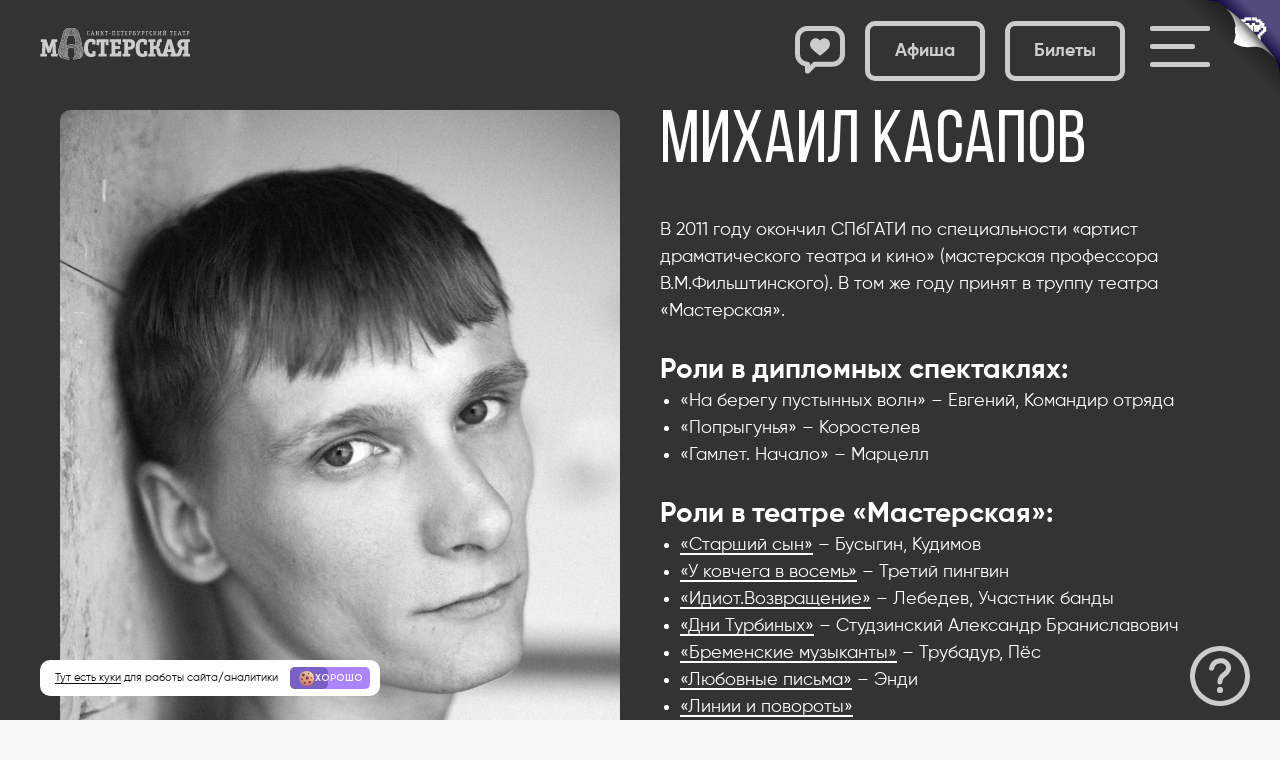

--- FILE ---
content_type: text/html; charset=UTF-8
request_url: https://www.vteatrekozlov.net/people/tpost/redaho9r81-mihail-kasapov
body_size: 85862
content:
<!DOCTYPE html> <html lang="ru"> <head> <meta charset="utf-8" /> <meta http-equiv="Content-Type" content="text/html; charset=utf-8" /> <meta name="viewport" content="width=device-width, initial-scale=1.0" /> <meta name="yandex-verification" content="4466865b84f218a7" /> <!--metatextblock-->
    <title>Михаил Касапов</title>
    <meta name="description" content="Актёр">
    <meta name="keywords" content="">
    <meta name="robots" content="index, follow" />

    <meta property="og:title" content="Михаил Касапов" />
    <meta property="og:description" content="Актёр" />
    <meta property="og:type" content="website" />
    <meta property="og:url" content="https://www.vteatrekozlov.net/people/tpost/redaho9r81-mihail-kasapov" />
    <meta property="og:image" content="https://static.tildacdn.com/tild3161-3763-4665-a561-616435323437/11B80D68-3F88-4B98-9.jpeg" />

    <link rel="canonical" href="https://www.vteatrekozlov.net/people/tpost/redaho9r81-mihail-kasapov" />
    <link rel="alternate" type="application/rss+xml" title="Люди театра" href="https://vteatrekozlov.net/rss-feed-450684664651.xml" />
    <link rel="amphtml" href="https://www.vteatrekozlov.net/people/tpost/redaho9r81-mihail-kasapov?amp=true">

<!--/metatextblock--> <meta name="format-detection" content="telephone=no" /> <meta http-equiv="x-dns-prefetch-control" content="on"> <link rel="dns-prefetch" href="https://ws.tildacdn.com"> <link rel="dns-prefetch" href="https://static.tildacdn.com"> <link rel="shortcut icon" href="https://static.tildacdn.com/tild3737-3731-4463-a163-373031346463/iconb.png" type="image/x-icon" /> <!-- Assets --> <script src="https://neo.tildacdn.com/js/tilda-fallback-1.0.min.js" async charset="utf-8"></script> <link rel="stylesheet" href="https://static.tildacdn.com/css/tilda-grid-3.0.min.css" type="text/css" media="all" onerror="this.loaderr='y';"/> <link rel="stylesheet" href="https://static.tildacdn.com/ws/project834998/tilda-blocks-page23494495.min.css?t=1769677448" type="text/css" media="all" onerror="this.loaderr='y';" /><link rel="stylesheet" href="https://static.tildacdn.com/ws/project834998/tilda-blocks-page22971438.min.css?t=1769693938" type="text/css" media="all" onerror="this.loaderr='y';" /><link rel="stylesheet" href="https://static.tildacdn.com/ws/project834998/tilda-blocks-page22971468.min.css?t=1769693938" type="text/css" media="all" onerror="this.loaderr='y';" /> <link rel="stylesheet" href="https://static.tildacdn.com/css/tilda-animation-2.0.min.css" type="text/css" media="all" onerror="this.loaderr='y';" /> <link rel="stylesheet" href="https://static.tildacdn.com/css/tilda-cover-1.0.min.css" type="text/css" media="all" onerror="this.loaderr='y';" /> <link rel="stylesheet" href="https://static.tildacdn.com/css/tilda-popup-1.1.min.css" type="text/css" media="print" onload="this.media='all';" onerror="this.loaderr='y';" /> <noscript><link rel="stylesheet" href="https://static.tildacdn.com/css/tilda-popup-1.1.min.css" type="text/css" media="all" /></noscript> <link rel="stylesheet" href="https://static.tildacdn.com/css/tilda-feed-1.1.min.css" type="text/css" media="all" /><link rel="stylesheet" href="https://static.tildacdn.com/css/tilda-menusub-1.0.min.css" type="text/css" media="all" /> <link rel="stylesheet" href="https://static.tildacdn.com/css/tilda-slds-1.4.min.css" type="text/css" media="print" onload="this.media='all';" onerror="this.loaderr='y';" /> <noscript><link rel="stylesheet" href="https://static.tildacdn.com/css/tilda-slds-1.4.min.css" type="text/css" media="all" /></noscript> <link rel="stylesheet" href="https://static.tildacdn.com/css/tilda-forms-1.0.min.css" type="text/css" media="all" onerror="this.loaderr='y';" /> <link rel="stylesheet" href="https://static.tildacdn.com/css/tilda-cards-1.0.min.css" type="text/css" media="all" onerror="this.loaderr='y';" /> <link rel="stylesheet" href="https://static.tildacdn.com/css/tilda-zoom-2.0.min.css" type="text/css" media="print" onload="this.media='all';" onerror="this.loaderr='y';" /> <noscript><link rel="stylesheet" href="https://static.tildacdn.com/css/tilda-zoom-2.0.min.css" type="text/css" media="all" /></noscript> <link rel="stylesheet" type="text/css" href="https://ws.tildacdn.com/project834998/custom.css?t=1769677448"> <script nomodule src="https://static.tildacdn.com/js/tilda-polyfill-1.0.min.js" charset="utf-8"></script> <script type="text/javascript">function t_onReady(func) {if(document.readyState!='loading') {func();} else {document.addEventListener('DOMContentLoaded',func);}}
function t_onFuncLoad(funcName,okFunc,time) {if(typeof window[funcName]==='function') {okFunc();} else {setTimeout(function() {t_onFuncLoad(funcName,okFunc,time);},(time||100));}}function t_throttle(fn,threshhold,scope) {return function() {fn.apply(scope||this,arguments);};}function t396_initialScale(t){var e=document.getElementById("rec"+t);if(e){var i=e.querySelector(".t396__artboard");if(i){window.tn_scale_initial_window_width||(window.tn_scale_initial_window_width=document.documentElement.clientWidth);var a=window.tn_scale_initial_window_width,r=[],n,l=i.getAttribute("data-artboard-screens");if(l){l=l.split(",");for(var o=0;o<l.length;o++)r[o]=parseInt(l[o],10)}else r=[320,480,640,960,1200];for(var o=0;o<r.length;o++){var d=r[o];a>=d&&(n=d)}var _="edit"===window.allrecords.getAttribute("data-tilda-mode"),c="center"===t396_getFieldValue(i,"valign",n,r),s="grid"===t396_getFieldValue(i,"upscale",n,r),w=t396_getFieldValue(i,"height_vh",n,r),g=t396_getFieldValue(i,"height",n,r),u=!!window.opr&&!!window.opr.addons||!!window.opera||-1!==navigator.userAgent.indexOf(" OPR/");if(!_&&c&&!s&&!w&&g&&!u){var h=parseFloat((a/n).toFixed(3)),f=[i,i.querySelector(".t396__carrier"),i.querySelector(".t396__filter")],v=Math.floor(parseInt(g,10)*h)+"px",p;i.style.setProperty("--initial-scale-height",v);for(var o=0;o<f.length;o++)f[o].style.setProperty("height","var(--initial-scale-height)");t396_scaleInitial__getElementsToScale(i).forEach((function(t){t.style.zoom=h}))}}}}function t396_scaleInitial__getElementsToScale(t){return t?Array.prototype.slice.call(t.children).filter((function(t){return t&&(t.classList.contains("t396__elem")||t.classList.contains("t396__group"))})):[]}function t396_getFieldValue(t,e,i,a){var r,n=a[a.length-1];if(!(r=i===n?t.getAttribute("data-artboard-"+e):t.getAttribute("data-artboard-"+e+"-res-"+i)))for(var l=0;l<a.length;l++){var o=a[l];if(!(o<=i)&&(r=o===n?t.getAttribute("data-artboard-"+e):t.getAttribute("data-artboard-"+e+"-res-"+o)))break}return r}window.TN_SCALE_INITIAL_VER="1.0",window.tn_scale_initial_window_width=null;</script> <script src="https://static.tildacdn.com/js/jquery-1.10.2.min.js" charset="utf-8" onerror="this.loaderr='y';"></script> <script src="https://static.tildacdn.com/js/tilda-scripts-3.0.min.js" charset="utf-8" defer onerror="this.loaderr='y';"></script> <script src="https://static.tildacdn.com/ws/project834998/tilda-blocks-page23494495.min.js?t=1769677448" charset="utf-8" onerror="this.loaderr='y';"></script><script src="https://static.tildacdn.com/ws/project834998/tilda-blocks-page22971438.min.js?t=1769693938" onerror="this.loaderr='y';"></script><script src="https://static.tildacdn.com/ws/project834998/tilda-blocks-page22971468.min.js?t=1769693938" onerror="this.loaderr='y';"></script> <script src="https://static.tildacdn.com/js/tilda-lazyload-1.0.min.js" charset="utf-8" async onerror="this.loaderr='y';"></script> <script src="https://static.tildacdn.com/js/tilda-animation-2.0.min.js" charset="utf-8" async onerror="this.loaderr='y';"></script> <script src="https://static.tildacdn.com/js/tilda-cover-1.0.min.js" charset="utf-8" async onerror="this.loaderr='y';"></script> <script src="https://static.tildacdn.com/js/tilda-menu-1.0.min.js" charset="utf-8" async onerror="this.loaderr='y';"></script> <script src="https://static.tildacdn.com/js/tilda-feed-1.1.min.js" charset="utf-8"></script><script src="https://static.tildacdn.com/js/tilda-zero-gallery-1.0.min.js" charset="utf-8"></script><script src="https://static.tildacdn.com/js/tilda-zero-tooltip-1.0.min.js" charset="utf-8"></script><script src="https://static.tildacdn.com/js/tilda-zero-video-1.0.min.js" charset="utf-8"></script><script src="https://static.tildacdn.com/js/tilda-menusub-1.0.min.js" charset="utf-8"></script><script src="https://static.tildacdn.com/js/tilda-submenublocks-1.0.min.js" charset="utf-8"></script><script src="https://static.tildacdn.com/js/tilda-map-1.0.min.js" charset="utf-8"></script><script src="https://static.tildacdn.com/js/tilda-vote-1.1.min.js" charset="utf-8"></script> <script src="https://static.tildacdn.com/js/tilda-slds-1.4.min.js" charset="utf-8" async onerror="this.loaderr='y';"></script> <script src="https://static.tildacdn.com/js/hammer.min.js" charset="utf-8" async onerror="this.loaderr='y';"></script> <script src="https://static.tildacdn.com/js/tilda-zero-1.1.min.js" charset="utf-8" async onerror="this.loaderr='y';"></script> <script src="https://static.tildacdn.com/js/tilda-popup-1.0.min.js" charset="utf-8" async onerror="this.loaderr='y';"></script> <script src="https://static.tildacdn.com/js/tilda-forms-1.0.min.js" charset="utf-8" async onerror="this.loaderr='y';"></script> <script src="https://static.tildacdn.com/js/masonry-imagesloaded.min.js" charset="utf-8" async onerror="this.loaderr='y';"></script> <script src="https://static.tildacdn.com/js/tilda-cards-1.0.min.js" charset="utf-8" async onerror="this.loaderr='y';"></script> <script src="https://static.tildacdn.com/js/tilda-zero-forms-1.0.min.js" charset="utf-8" async onerror="this.loaderr='y';"></script> <script src="https://static.tildacdn.com/js/tilda-animation-sbs-1.0.min.js" charset="utf-8" async onerror="this.loaderr='y';"></script> <script src="https://static.tildacdn.com/js/tilda-zoom-2.0.min.js" charset="utf-8" async onerror="this.loaderr='y';"></script> <script src="https://static.tildacdn.com/js/tilda-zero-scale-1.0.min.js" charset="utf-8" async onerror="this.loaderr='y';"></script> <script src="https://static.tildacdn.com/js/tilda-zero-fixed-1.0.min.js" charset="utf-8" async onerror="this.loaderr='y';"></script> <script src="https://static.tildacdn.com/js/tilda-skiplink-1.0.min.js" charset="utf-8" async onerror="this.loaderr='y';"></script> <script src="https://static.tildacdn.com/js/tilda-events-1.0.min.js" charset="utf-8" async onerror="this.loaderr='y';"></script> <!-- nominify begin --><script async src="https://culturaltracking.ru/static/js/spxl.js?pixelId=4206" data-pixel-id="4206"></script> <meta name="proculture-verification" content="0e0c9441abd321e1f5f836b3cdb8dd8f" /> <script async src="https://culturaltracking.ru/static/js/spxl.js?pixelId=4206" data-pixel-id="4206"></script> <script type="text/javascript">!function(){var t=document.createElement("script");t.type="text/javascript",t.async=!0,t.src='https://vk.com/js/api/openapi.js?173',t.onload=function(){VK.Retargeting.Init("VK-RTRG-1940055-bUgSw"),VK.Retargeting.Hit()},document.head.appendChild(t)}();</script><noscript><img src="https://vk.com/rtrg?p=VK-RTRG-1940055-bUgSw" style="position:fixed; left:-999px;" alt=""/></noscript> <script type="text/javascript">
dashamail = window.dashamail || function() { dashamail.queue.push(arguments); };
dashamail.queue = dashamail.queue || [];
dashamail('create');
</script> <script src="https://directcrm.dashamail.com/scripts/v2/tracker.js" async></script> <script type="text/javascript" language="JavaScript">
//<![CDATA[
    setTimeout(function() {
        var script = document.createElement('script');
        script.type = 'text/javascript';
        script.src = 'https://widget.profticket.ru/api/api.min.js?2';
        script.async = true;
        document.body.appendChild(script);
    }, 0);

window.addEventListener('DOMContentLoaded', function()
{
    // Теги в потоках
// 1. Ищем ВСЕ блоки с классом uc-afisha
    const targets = document.querySelectorAll('.uc-afisha');
    
    if (targets.length === 0) return;

    // --- НАСТРОЙКИ ---
    // Авто-определение года (текущий + следующий)
    const currentYear = new Date().getFullYear();
    const nextYear = currentYear + 1;
    // Создаем регулярное выражение динамически: /2025|2026/gi
    const yearRegex = new RegExp(`${currentYear}|${nextYear}`, 'gi');

    const tagRules = [
        { 
            className: 'redtag', 
            texts: ['премьера', 'все билеты проданы', 'промокод', 'день театра', 'акция', '-30%', '-20%'] 
        },
        { 
            className: 'blacktag', 
            texts: ['московский, 152', 'московский пр., 152', 'типанова, 22', 'ланское ш., 35', 'гастроли в москве'] 
        },
        { 
            className: 'greytag', 
            texts: ['пушкинская карта', 'в гостях', 'мастер-классы'] 
        },
        { 
            className: 'notvisible', 
            texts: ['знакомство', 'партнёры', 'а. вампилов', 'м. булгаков', 'ф. достоевский', 'по любви', 'на выезде', '•'] 
        }
    ];
    // ------------------

    function processFeedItems(scope) {
        if (!scope) return;

        // 1. Убираем год (автоматически текущий и следующий)
        const dates = scope.querySelectorAll('.js-feed-post-date');
        dates.forEach(span => {
            // Проверяем, есть ли год в строке
            if (span.innerHTML.match(yearRegex)) {
                // Удаляем год
                span.innerHTML = span.innerHTML.replace(yearRegex, '');
                // Убираем лишние запятые или пробелы на конце, если они остались после удаления года
                // Например "12 мая," -> "12 мая"
                span.innerHTML = span.innerHTML.replace(/,\s*$/, '').trim();
            }
        });

        // 2. Красим теги (с защитой от неразрывных пробелов)
        const tags = scope.querySelectorAll('.t-feed__post-tag');
        tags.forEach(span => {
            // Очищаем текст от мусора и спец-пробелов
            const text = span.textContent.toLowerCase().replace(/\u00A0/g, ' ').trim();
            
            tagRules.forEach(rule => {
                if (rule.texts.includes(text)) {
                    span.classList.add(rule.className);
                }
            });
        });
    }

    targets.forEach(block => {
        const feedContainer = block.querySelector('.js-feed-container');
        
        if (feedContainer) {
            processFeedItems(feedContainer);

            const observer = new MutationObserver((mutations) => {
                mutations.forEach((mutation) => {
                    if (mutation.addedNodes.length) {
                        mutation.addedNodes.forEach(node => {
                            if (node.nodeType === 1) { 
                                processFeedItems(node);
                            }
                        });
                    }
                });
            });

            observer.observe(feedContainer, { childList: true });
        }
    });
    
//    var parenta = document.getElementsByClassName("t-sociallinks__item")[3];
//    parenta.getElementsByTagName("a")[0].id = "specialversion";
    d=document,n=d.getElementsByTagName("script")[0],s=d.createElement("script"),s.type="text/javascript",s.async=!0,s.src=("https://special.prolexgroup.ru/api/v1/specversion.js"),f=function(){n.parentNode.insertBefore(s,n)},f();
});
//]]> </script> <!-- Yandex.Metrika counter --> <script type="text/javascript" >
   (function(m,e,t,r,i,k,a){m[i]=m[i]||function(){(m[i].a=m[i].a||[]).push(arguments)};
   m[i].l=1*new Date();
   for (var j = 0; j < document.scripts.length; j++) {if (document.scripts[j].src === r) { return; }}
   k=e.createElement(t),a=e.getElementsByTagName(t)[0],k.async=1,k.src=r,a.parentNode.insertBefore(k,a)})
   (window, document, "script", "https://mc.yandex.ru/metrika/tag.js", "ym");
    window.yandexEcommerce = window.yandexEcommerce || [];
   ym(2024743, "init", {
        clickmap:true,
        trackLinks:true,
        accurateTrackBounce:true,
        ecommerce:"yandexEcommerce"
   });
//]]> </script> <noscript><div><img src="https://mc.yandex.ru/watch/2024743" style="position:absolute; left:-9999px;" alt="" /></div></noscript> <!-- /Yandex.Metrika counter --><!-- nominify end --><script type="text/javascript">window.dataLayer=window.dataLayer||[];</script> <!-- Google Tag Manager --> <script type="text/javascript">(function(w,d,s,l,i){w[l]=w[l]||[];w[l].push({'gtm.start':new Date().getTime(),event:'gtm.js'});var f=d.getElementsByTagName(s)[0],j=d.createElement(s),dl=l!='dataLayer'?'&l='+l:'';j.async=true;j.src='https://www.googletagmanager.com/gtm.js?id='+i+dl;f.parentNode.insertBefore(j,f);})(window,document,'script','dataLayer','GTM-5GP5PCX');</script> <!-- End Google Tag Manager --> <!-- Facebook Pixel Code --> <script type="text/javascript" data-tilda-cookie-type="advertising">setTimeout(function(){!function(f,b,e,v,n,t,s)
{if(f.fbq)return;n=f.fbq=function(){n.callMethod?n.callMethod.apply(n,arguments):n.queue.push(arguments)};if(!f._fbq)f._fbq=n;n.push=n;n.loaded=!0;n.version='2.0';n.agent='pltilda';n.queue=[];t=b.createElement(e);t.async=!0;t.src=v;s=b.getElementsByTagName(e)[0];s.parentNode.insertBefore(t,s)}(window,document,'script','https://connect.facebook.net/en_US/fbevents.js');fbq('init','305492053626929');fbq('track','PageView');},2000);</script> <!-- End Facebook Pixel Code --> <!-- VK Pixel Code --> <script type="text/javascript" data-tilda-cookie-type="advertising">setTimeout(function(){!function(){var t=document.createElement("script");t.type="text/javascript",t.async=!0,t.src="https://vk.com/js/api/openapi.js?161",t.onload=function(){VK.Retargeting.Init("VK-RTRG-1381620-3NTAq"),VK.Retargeting.Hit()},document.head.appendChild(t)}();},2000);</script> <!-- End VK Pixel Code --> <script type="text/javascript">(function() {if((/bot|google|yandex|baidu|bing|msn|duckduckbot|teoma|slurp|crawler|spider|robot|crawling|facebook/i.test(navigator.userAgent))===false&&typeof(sessionStorage)!='undefined'&&sessionStorage.getItem('visited')!=='y'&&document.visibilityState){var style=document.createElement('style');style.type='text/css';style.innerHTML='@media screen and (min-width: 980px) {.t-records {opacity: 0;}.t-records_animated {-webkit-transition: opacity ease-in-out .2s;-moz-transition: opacity ease-in-out .2s;-o-transition: opacity ease-in-out .2s;transition: opacity ease-in-out .2s;}.t-records.t-records_visible {opacity: 1;}}';document.getElementsByTagName('head')[0].appendChild(style);function t_setvisRecs(){var alr=document.querySelectorAll('.t-records');Array.prototype.forEach.call(alr,function(el) {el.classList.add("t-records_animated");});setTimeout(function() {Array.prototype.forEach.call(alr,function(el) {el.classList.add("t-records_visible");});sessionStorage.setItem("visited","y");},400);}
document.addEventListener('DOMContentLoaded',t_setvisRecs);}})();</script></head> <body class="t-body" style="margin:0;"> <!--allrecords--> <div id="allrecords" class="t-records" data-post-page="y" data-hook="blocks-collection-content-node" data-tilda-project-id="834998" data-tilda-page-id="23494495" data-tilda-page-alias="people" data-tilda-formskey="a4daad987d29a24abe640bd7f9fde9f0" data-tilda-stat-scroll="yes" data-tilda-lazy="yes" data-tilda-project-lang="RU" data-tilda-root-zone="com" data-tilda-project-headcode="yes" data-tilda-ts="y" data-tilda-project-country="RU">

<!-- POST START -->

<!--header-->
<div id="t-header" class="t-records" data-hook="blocks-collection-content-node" data-tilda-project-id="834998" data-tilda-page-id="22971438" data-tilda-page-alias="top" data-tilda-formskey="a4daad987d29a24abe640bd7f9fde9f0" data-tilda-stat-scroll="yes" data-tilda-lazy="yes" data-tilda-project-lang="RU" data-tilda-root-zone="one"  data-tilda-project-headcode="yes"  data-tilda-ts="y"    data-tilda-project-country="RU">

    <div id="rec458081309" class="r t-rec" style=" " data-animationappear="off" data-record-type="360"      >
<!-- T360 -->

        
    <style>
    .t-records {
        opacity: 0;
    }
    .t-records_animated {
        -webkit-transition: opacity ease-in-out 1.5s;
        -moz-transition: opacity ease-in-out 1.5s;
        -o-transition: opacity ease-in-out 1.5s;
        transition: opacity ease-in-out 1.5s;
    }
    .t-records.t-records_visible,
    .t-records .t-records {
        opacity: 1;
    }
    </style>
    
    
    
    <script>
        t_onReady(function () {
            var allRecords = document.querySelector('.t-records');
            window.addEventListener('pageshow', function (event) {
                if (event.persisted) {
                    allRecords.classList.add('t-records_visible');
                }
            });
        
            var rec = document.querySelector('#rec458081309');
            if (!rec) return;
            rec.setAttribute('data-animationappear', 'off');
            rec.style.opacity = '1';
            allRecords.classList.add('t-records_animated');
            setTimeout(function () {
                allRecords.classList.add('t-records_visible');
            }, 200);
        });
    </script>

        <script>
        t_onReady(function () {
            var selects = 'button:not(.t-submit):not(.t835__btn_next):not(.t835__btn_prev):not(.t835__btn_result):not(.t862__btn_next):not(.t862__btn_prev):not(.t862__btn_result):not(.t854__news-btn):not(.t862__btn_next),' +
                'a:not([href*="#"]):not(.carousel-control):not(.t-carousel__control):not(.t807__btn_reply):not([href^="#price"]):not([href^="javascript"]):not([href^="mailto"]):not([href^="tel"]):not([href^="link_sub"]):not(.js-feed-btn-show-more):not(.t367__opener):not([href^="https://www.dropbox.com/"])';
            var elements = document.querySelectorAll(selects);
            Array.prototype.forEach.call(elements, function (element) {
                if (element.getAttribute('data-menu-submenu-hook')) return;
                element.addEventListener('click', function (event) {
                    var goTo = this.getAttribute('href');
                    if (goTo !== null && !goTo.startsWith('#')) {
                        var ctrl = event.ctrlKey;
                        var cmd = event.metaKey && navigator.platform.indexOf('Mac') !== -1;
                        if (!ctrl && !cmd) {
                            var target = this.getAttribute('target');
                            if (target !== '_blank') {
                                event.preventDefault();
                                var allRecords = document.querySelector('.t-records');
                                if (allRecords) {
                                    allRecords.classList.remove('t-records_visible');
                                }
                                setTimeout(function () {
                                    window.location = goTo;
                                }, 500);
                            }
                        }
                    }
                });
            });
        });
    </script>
    
        

</div>


    <div id="rec549909619" class="r t-rec uc-menufixed" style=" " data-animationappear="off" data-record-type="396"      >
<!-- T396 -->
<style>#rec549909619 .t396__artboard {position: fixed;width: 100%;left: 0;top: 0;z-index: 99999;}#rec549909619 .t396__artboard {height: 90px;overflow: visible;}#rec549909619 .t396__filter {height: 90px;    }#rec549909619 .t396__carrier{height: 90px;background-position: center center;background-attachment: scroll;background-size: cover;background-repeat: no-repeat;}@media screen and (max-width: 1279px) {#rec549909619 .t396__artboard,#rec549909619 .t396__filter,#rec549909619 .t396__carrier {height: 90px;}#rec549909619 .t396__filter {}#rec549909619 .t396__carrier {background-attachment: scroll;}}@media screen and (max-width: 959px) {#rec549909619 .t396__artboard,#rec549909619 .t396__filter,#rec549909619 .t396__carrier {}#rec549909619 .t396__filter {}#rec549909619 .t396__carrier {background-attachment: scroll;}}@media screen and (max-width: 639px) {#rec549909619 .t396__artboard,#rec549909619 .t396__filter,#rec549909619 .t396__carrier {height: 90px;}#rec549909619 .t396__filter {}#rec549909619 .t396__carrier {background-attachment: scroll;}}@media screen and (max-width: 349px) {#rec549909619 .t396__artboard,#rec549909619 .t396__filter,#rec549909619 .t396__carrier {}#rec549909619 .t396__filter {}#rec549909619 .t396__carrier {background-attachment: scroll;}}#rec549909619 .tn-elem[data-elem-id="1678803649651"] {
  color: #ffffff;
  text-align: center;
  z-index: 3;
  top:  21px;;
  left:  calc(100% - 120px + -155px);;
  width: 120px;
  height: 60px;
}
#rec549909619 .tn-elem[data-elem-id="1678803649651"] .tn-atom {
  color: #ffffff;
  font-size: 18px;
  font-family: var(--t-text-font,Arial);
  line-height: 1;
  font-weight: 700;
  border-radius: 10px 10px 10px 10px;
  background-position: center center;
  --t396-borderwidth: 5px;
  --t396-bordercolor: #ffffff;
  --t396-speedhover: 0.2s;
  transition: background-color var(--t396-speedhover,0s) ease-in-out, color var(--t396-speedhover,0s) ease-in-out, border-color var(--t396-speedhover,0s) ease-in-out, box-shadow var(--t396-shadowshoverspeed,0.2s) ease-in-out;
  --t396-bgcolor-hover-color: #ffffff;
  --t396-bgcolor-hover-image: none;
  --t396-bordercolor-hover: #ffffff;
  -webkit-box-pack: center;
  -ms-flex-pack: center;
  justify-content: center;
  padding: 0;
  border-width: var(--t396-borderwidth, 0);
  border-style: var(--t396-borderstyle, solid);
  border-color: var(--t396-bordercolor, transparent);
}
#rec549909619 .tn-elem[data-elem-id="1678803649651"] .tn-atom::after {
  display: none;
}
#rec549909619 .tn-elem[data-elem-id="1678803649651"] .tn-atom .tn-atom__button-content {
  column-gap: 10px;
  padding: 0px 0px 0px 0px ;
}
#rec549909619 .tn-elem[data-elem-id="1678803649651"] .tn-atom .tn-atom__button-text {
  transition: color var(--t396-speedhover,0s) ease-in-out;
  color: #ffffff;
}
#rec549909619 .tn-elem[data-elem-id="1678803649651"] .tn-atom .tn-atom__button-border::before {
  display: none;
}
#rec549909619 .tn-elem[data-elem-id="1678803649651"] .tn-atom .tn-atom__button-border::after {
  display: none;
}
@media (hover), (min-width:0\0) {
  #rec549909619 .tn-elem[data-elem-id="1678803649651"] .tn-atom:hover::after {
    opacity: 0;
  }
  #rec549909619 .tn-elem[data-elem-id="1678803649651"] .tn-atom:hover {
    animation-name: none;
    background-color: var(--t396-bgcolor-hover-color, var(--t396-bgcolor-color, transparent));
  }
}
@media (hover), (min-width:0\0) {
  #rec549909619 .tn-elem[data-elem-id="1678803649651"] .tn-atom:hover {
    border-style: var(--t396-borderstyle, solid);
    border-color: var(--t396-bordercolor-hover, var(--t396-bordercolor, transparent));
  }
}
@media (hover), (min-width:0\0) {
  #rec549909619 .tn-elem[data-elem-id="1678803649651"] .tn-atom:hover {
    color: #111111;
  }
  #rec549909619 .tn-elem[data-elem-id="1678803649651"] .tn-atom:hover .tn-atom__button-text {
    color: #111111;
  }
}
@media screen and (max-width: 1279px) {
  #rec549909619 .tn-elem[data-elem-id="1678803649651"] {
    display: block;
    top:  21px;;
    left:  calc(100% - 120px + -154px);;
    height: auto;
  }
  #rec549909619 .tn-elem[data-elem-id="1678803649651"] .tn-atom::after {
    display: none;
  }
  #rec549909619 .tn-elem[data-elem-id="1678803649651"] .tn-atom .tn-atom__button-border::before {
    display: none;
  }
  #rec549909619 .tn-elem[data-elem-id="1678803649651"] .tn-atom .tn-atom__button-border::after {
    display: none;
  }
  #rec549909619 .tn-elem[data-elem-id="1678803649651"] .tn-atom {
    padding: 0;
    border-width: var(--t396-borderwidth, 0);
    border-style: var(--t396-borderstyle, solid);
    border-color: var(--t396-bordercolor, transparent);
  }
  @media (hover), (min-width:0\0) {
    #rec549909619 .tn-elem[data-elem-id="1678803649651"] .tn-atom:hover::after {
      opacity: 0;
    }
    #rec549909619 .tn-elem[data-elem-id="1678803649651"] .tn-atom:hover {
      animation-name: none;
      background-color: var(--t396-bgcolor-hover-color, var(--t396-bgcolor-color, transparent));
    }
  }
  @media (hover), (min-width:0\0) {
    #rec549909619 .tn-elem[data-elem-id="1678803649651"] .tn-atom:hover {
      border-style: var(--t396-borderstyle, solid);
      border-color: var(--t396-bordercolor-hover, var(--t396-bordercolor, transparent));
    }
  }
}
@media screen and (max-width: 959px) {
  #rec549909619 .tn-elem[data-elem-id="1678803649651"] {
    display: none;
    left:  calc(100% - 120px + -190px);;
    width: 130px;
    height: auto;
  }
  #rec549909619 .tn-elem[data-elem-id="1678803649651"] .tn-atom::after {
    display: none;
  }
  #rec549909619 .tn-elem[data-elem-id="1678803649651"] .tn-atom .tn-atom__button-border::before {
    display: none;
  }
  #rec549909619 .tn-elem[data-elem-id="1678803649651"] .tn-atom .tn-atom__button-border::after {
    display: none;
  }
  #rec549909619 .tn-elem[data-elem-id="1678803649651"] .tn-atom {
    padding: 0;
    border-width: var(--t396-borderwidth, 0);
    border-style: var(--t396-borderstyle, solid);
    border-color: var(--t396-bordercolor, transparent);
  }
  @media (hover), (min-width:0\0) {
    #rec549909619 .tn-elem[data-elem-id="1678803649651"] .tn-atom:hover::after {
      opacity: 0;
    }
    #rec549909619 .tn-elem[data-elem-id="1678803649651"] .tn-atom:hover {
      animation-name: none;
      background-color: var(--t396-bgcolor-hover-color, var(--t396-bgcolor-color, transparent));
    }
  }
  @media (hover), (min-width:0\0) {
    #rec549909619 .tn-elem[data-elem-id="1678803649651"] .tn-atom:hover {
      border-style: var(--t396-borderstyle, solid);
      border-color: var(--t396-bordercolor-hover, var(--t396-bordercolor, transparent));
    }
  }
}
@media screen and (max-width: 639px) {
  #rec549909619 .tn-elem[data-elem-id="1678803649651"] {
    display: none;
    top:  11px;;
    left:  calc(100% - 120px + 1014px);;
    height: auto;
  }
  #rec549909619 .tn-elem[data-elem-id="1678803649651"] .tn-atom::after {
    display: none;
  }
  #rec549909619 .tn-elem[data-elem-id="1678803649651"] .tn-atom .tn-atom__button-border::before {
    display: none;
  }
  #rec549909619 .tn-elem[data-elem-id="1678803649651"] .tn-atom .tn-atom__button-border::after {
    display: none;
  }
  #rec549909619 .tn-elem[data-elem-id="1678803649651"] .tn-atom {
    padding: 0;
    border-width: var(--t396-borderwidth, 0);
    border-style: var(--t396-borderstyle, solid);
    border-color: var(--t396-bordercolor, transparent);
  }
  @media (hover), (min-width:0\0) {
    #rec549909619 .tn-elem[data-elem-id="1678803649651"] .tn-atom:hover::after {
      opacity: 0;
    }
    #rec549909619 .tn-elem[data-elem-id="1678803649651"] .tn-atom:hover {
      animation-name: none;
      background-color: var(--t396-bgcolor-hover-color, var(--t396-bgcolor-color, transparent));
    }
  }
  @media (hover), (min-width:0\0) {
    #rec549909619 .tn-elem[data-elem-id="1678803649651"] .tn-atom:hover {
      border-style: var(--t396-borderstyle, solid);
      border-color: var(--t396-bordercolor-hover, var(--t396-bordercolor, transparent));
    }
  }
}
@media screen and (max-width: 349px) {
  #rec549909619 .tn-elem[data-elem-id="1678803649651"] {
    display: none;
    top:  10px;;
    left:  calc(100% - 120px + 780px);;
    height: auto;
  }
  #rec549909619 .tn-elem[data-elem-id="1678803649651"] .tn-atom::after {
    display: none;
  }
  #rec549909619 .tn-elem[data-elem-id="1678803649651"] .tn-atom .tn-atom__button-border::before {
    display: none;
  }
  #rec549909619 .tn-elem[data-elem-id="1678803649651"] .tn-atom .tn-atom__button-border::after {
    display: none;
  }
  #rec549909619 .tn-elem[data-elem-id="1678803649651"] .tn-atom {
    padding: 0;
    border-width: var(--t396-borderwidth, 0);
    border-style: var(--t396-borderstyle, solid);
    border-color: var(--t396-bordercolor, transparent);
  }
  @media (hover), (min-width:0\0) {
    #rec549909619 .tn-elem[data-elem-id="1678803649651"] .tn-atom:hover::after {
      opacity: 0;
    }
    #rec549909619 .tn-elem[data-elem-id="1678803649651"] .tn-atom:hover {
      animation-name: none;
      background-color: var(--t396-bgcolor-hover-color, var(--t396-bgcolor-color, transparent));
    }
  }
  @media (hover), (min-width:0\0) {
    #rec549909619 .tn-elem[data-elem-id="1678803649651"] .tn-atom:hover {
      border-style: var(--t396-borderstyle, solid);
      border-color: var(--t396-bordercolor-hover, var(--t396-bordercolor, transparent));
    }
  }
}#rec549909619 .tn-elem[data-elem-id="1678803649657"] {
  color: #ffffff;
  text-align: center;
  z-index: 3;
  top:  21px;;
  left:  calc(100% - 120px + -295px);;
  width: 120px;
  height: 60px;
}
#rec549909619 .tn-elem[data-elem-id="1678803649657"] .tn-atom {
  color: #ffffff;
  font-size: 18px;
  font-family: var(--t-text-font,Arial);
  line-height: 1;
  font-weight: 700;
  border-radius: 10px 10px 10px 10px;
  background-position: center center;
  --t396-borderwidth: 5px;
  --t396-bordercolor: #ffffff;
  --t396-speedhover: 0.2s;
  transition: background-color var(--t396-speedhover,0s) ease-in-out, color var(--t396-speedhover,0s) ease-in-out, border-color var(--t396-speedhover,0s) ease-in-out, box-shadow var(--t396-shadowshoverspeed,0.2s) ease-in-out;
  --t396-bgcolor-hover-color: #ffffff;
  --t396-bgcolor-hover-image: none;
  --t396-bordercolor-hover: #ffffff;
  -webkit-box-pack: center;
  -ms-flex-pack: center;
  justify-content: center;
  padding: 0;
  border-width: var(--t396-borderwidth, 0);
  border-style: var(--t396-borderstyle, solid);
  border-color: var(--t396-bordercolor, transparent);
}
#rec549909619 .tn-elem[data-elem-id="1678803649657"] .tn-atom::after {
  display: none;
}
#rec549909619 .tn-elem[data-elem-id="1678803649657"] .tn-atom .tn-atom__button-content {
  column-gap: 10px;
  padding: 0px 0px 0px 0px ;
}
#rec549909619 .tn-elem[data-elem-id="1678803649657"] .tn-atom .tn-atom__button-text {
  transition: color var(--t396-speedhover,0s) ease-in-out;
  color: #ffffff;
}
#rec549909619 .tn-elem[data-elem-id="1678803649657"] .tn-atom .tn-atom__button-border::before {
  display: none;
}
#rec549909619 .tn-elem[data-elem-id="1678803649657"] .tn-atom .tn-atom__button-border::after {
  display: none;
}
@media (hover), (min-width:0\0) {
  #rec549909619 .tn-elem[data-elem-id="1678803649657"] .tn-atom:hover::after {
    opacity: 0;
  }
  #rec549909619 .tn-elem[data-elem-id="1678803649657"] .tn-atom:hover {
    animation-name: none;
    background-color: var(--t396-bgcolor-hover-color, var(--t396-bgcolor-color, transparent));
  }
}
@media (hover), (min-width:0\0) {
  #rec549909619 .tn-elem[data-elem-id="1678803649657"] .tn-atom:hover {
    border-style: var(--t396-borderstyle, solid);
    border-color: var(--t396-bordercolor-hover, var(--t396-bordercolor, transparent));
  }
}
@media (hover), (min-width:0\0) {
  #rec549909619 .tn-elem[data-elem-id="1678803649657"] .tn-atom:hover {
    color: #111111;
  }
  #rec549909619 .tn-elem[data-elem-id="1678803649657"] .tn-atom:hover .tn-atom__button-text {
    color: #111111;
  }
}
@media screen and (max-width: 1279px) {
  #rec549909619 .tn-elem[data-elem-id="1678803649657"] {
    display: block;
    top:  22px;;
    left:  calc(100% - 120px + -294px);;
    height: auto;
  }
  #rec549909619 .tn-elem[data-elem-id="1678803649657"] .tn-atom::after {
    display: none;
  }
  #rec549909619 .tn-elem[data-elem-id="1678803649657"] .tn-atom .tn-atom__button-border::before {
    display: none;
  }
  #rec549909619 .tn-elem[data-elem-id="1678803649657"] .tn-atom .tn-atom__button-border::after {
    display: none;
  }
  #rec549909619 .tn-elem[data-elem-id="1678803649657"] .tn-atom {
    padding: 0;
    border-width: var(--t396-borderwidth, 0);
    border-style: var(--t396-borderstyle, solid);
    border-color: var(--t396-bordercolor, transparent);
  }
  @media (hover), (min-width:0\0) {
    #rec549909619 .tn-elem[data-elem-id="1678803649657"] .tn-atom:hover::after {
      opacity: 0;
    }
    #rec549909619 .tn-elem[data-elem-id="1678803649657"] .tn-atom:hover {
      animation-name: none;
      background-color: var(--t396-bgcolor-hover-color, var(--t396-bgcolor-color, transparent));
    }
  }
  @media (hover), (min-width:0\0) {
    #rec549909619 .tn-elem[data-elem-id="1678803649657"] .tn-atom:hover {
      border-style: var(--t396-borderstyle, solid);
      border-color: var(--t396-bordercolor-hover, var(--t396-bordercolor, transparent));
    }
  }
}
@media screen and (max-width: 959px) {
  #rec549909619 .tn-elem[data-elem-id="1678803649657"] {
    display: none;
    top:  21px;;
    left:  calc(100% - 120px + -276px);;
    width: 120px;
    height: auto;
  }
  #rec549909619 .tn-elem[data-elem-id="1678803649657"] .tn-atom {
    font-size: 16px;
    background-size: cover;
    padding: 0;
    border-width: var(--t396-borderwidth, 0);
    border-style: var(--t396-borderstyle, solid);
    border-color: var(--t396-bordercolor, transparent);
  }
  #rec549909619 .tn-elem[data-elem-id="1678803649657"] .tn-atom::after {
    display: none;
  }
  #rec549909619 .tn-elem[data-elem-id="1678803649657"] .tn-atom .tn-atom__button-border::before {
    display: none;
  }
  #rec549909619 .tn-elem[data-elem-id="1678803649657"] .tn-atom .tn-atom__button-border::after {
    display: none;
  }
  @media (hover), (min-width:0\0) {
    #rec549909619 .tn-elem[data-elem-id="1678803649657"] .tn-atom:hover::after {
      opacity: 0;
    }
    #rec549909619 .tn-elem[data-elem-id="1678803649657"] .tn-atom:hover {
      animation-name: none;
      background-color: var(--t396-bgcolor-hover-color, var(--t396-bgcolor-color, transparent));
    }
  }
  @media (hover), (min-width:0\0) {
    #rec549909619 .tn-elem[data-elem-id="1678803649657"] .tn-atom:hover {
      border-style: var(--t396-borderstyle, solid);
      border-color: var(--t396-bordercolor-hover, var(--t396-bordercolor, transparent));
    }
  }
}
@media screen and (max-width: 639px) {
  #rec549909619 .tn-elem[data-elem-id="1678803649657"] {
    display: none;
    left:  calc(100% - 120px + 260px);;
    height: auto;
  }
  #rec549909619 .tn-elem[data-elem-id="1678803649657"] .tn-atom::after {
    display: none;
  }
  #rec549909619 .tn-elem[data-elem-id="1678803649657"] .tn-atom .tn-atom__button-border::before {
    display: none;
  }
  #rec549909619 .tn-elem[data-elem-id="1678803649657"] .tn-atom .tn-atom__button-border::after {
    display: none;
  }
  #rec549909619 .tn-elem[data-elem-id="1678803649657"] .tn-atom {
    padding: 0;
    border-width: var(--t396-borderwidth, 0);
    border-style: var(--t396-borderstyle, solid);
    border-color: var(--t396-bordercolor, transparent);
  }
  @media (hover), (min-width:0\0) {
    #rec549909619 .tn-elem[data-elem-id="1678803649657"] .tn-atom:hover::after {
      opacity: 0;
    }
    #rec549909619 .tn-elem[data-elem-id="1678803649657"] .tn-atom:hover {
      animation-name: none;
      background-color: var(--t396-bgcolor-hover-color, var(--t396-bgcolor-color, transparent));
    }
  }
  @media (hover), (min-width:0\0) {
    #rec549909619 .tn-elem[data-elem-id="1678803649657"] .tn-atom:hover {
      border-style: var(--t396-borderstyle, solid);
      border-color: var(--t396-bordercolor-hover, var(--t396-bordercolor, transparent));
    }
  }
}
@media screen and (max-width: 349px) {
  #rec549909619 .tn-elem[data-elem-id="1678803649657"] {
    display: none;
    top:  10px;;
    left:  calc(100% - 120px + 930px);;
    height: auto;
  }
  #rec549909619 .tn-elem[data-elem-id="1678803649657"] .tn-atom::after {
    display: none;
  }
  #rec549909619 .tn-elem[data-elem-id="1678803649657"] .tn-atom .tn-atom__button-border::before {
    display: none;
  }
  #rec549909619 .tn-elem[data-elem-id="1678803649657"] .tn-atom .tn-atom__button-border::after {
    display: none;
  }
  #rec549909619 .tn-elem[data-elem-id="1678803649657"] .tn-atom {
    padding: 0;
    border-width: var(--t396-borderwidth, 0);
    border-style: var(--t396-borderstyle, solid);
    border-color: var(--t396-bordercolor, transparent);
  }
  @media (hover), (min-width:0\0) {
    #rec549909619 .tn-elem[data-elem-id="1678803649657"] .tn-atom:hover::after {
      opacity: 0;
    }
    #rec549909619 .tn-elem[data-elem-id="1678803649657"] .tn-atom:hover {
      animation-name: none;
      background-color: var(--t396-bgcolor-hover-color, var(--t396-bgcolor-color, transparent));
    }
  }
  @media (hover), (min-width:0\0) {
    #rec549909619 .tn-elem[data-elem-id="1678803649657"] .tn-atom:hover {
      border-style: var(--t396-borderstyle, solid);
      border-color: var(--t396-bordercolor-hover, var(--t396-bordercolor, transparent));
    }
  }
}#rec549909619 .tn-elem[data-elem-id="1765961098696000002"] {
  z-index: 3;
  top:  26px;;
  left:  calc(100% - 50px + -435px);;
  width: 50px;
  height: auto;
}
#rec549909619 .tn-elem.t396__elem--anim-hidden[data-elem-id="1765961098696000002"] {
  opacity: 0;
}
#rec549909619 .tn-elem[data-elem-id="1765961098696000002"] .tn-atom {
  border-radius: 0px 0px 0px 0px;
  background-position: center center;
  border-width: var(--t396-borderwidth, 0);
  border-style: var(--t396-borderstyle, solid);
  border-color: var(--t396-bordercolor, transparent);
  transition: background-color var(--t396-speedhover,0s) ease-in-out, color var(--t396-speedhover,0s) ease-in-out, border-color var(--t396-speedhover,0s) ease-in-out, box-shadow var(--t396-shadowshoverspeed,0.2s) ease-in-out;
}
#rec549909619 .tn-elem[data-elem-id="1765961098696000002"] .tn-atom__img {
  border-radius: 0px 0px 0px 0px;
  object-position: center center;
}
@media screen and (max-width: 1279px) {
  #rec549909619 .tn-elem[data-elem-id="1765961098696000002"] {
    display: table;
    top:  26px;;
    left:  calc(100% - 50px + -435px);;
    height: auto;
  }
}
@media screen and (max-width: 959px) {
  #rec549909619 .tn-elem[data-elem-id="1765961098696000002"] {
    display: table;
    top:  26px;;
    left:  calc(100% - 50px + -215px);;
    height: auto;
  }
}
@media screen and (max-width: 639px) {
  #rec549909619 .tn-elem[data-elem-id="1765961098696000002"] {
    display: table;
    top:  26px;;
    left:  calc(100% - 50px + -136px);;
    width: 50px;
    height: auto;
  }
}
@media screen and (max-width: 349px) {
  #rec549909619 .tn-elem[data-elem-id="1765961098696000002"] {
    display: none;
    top:  25px;;
    left:  calc(100% - 50px + -142px);;
    width: 39px;
    height: auto;
  }
}#rec549909619 .tn-elem[data-elem-id="1733985098508"] {
  display: none;
  color: #111111;
  text-align: center;
  z-index: 3;
  top:  10px;;
  left:  calc(100% - 80px + 89px);;
  width: 80px;
  height: 80px;
}
#rec549909619 .tn-elem[data-elem-id="1733985098508"] .tn-atom {
  color: #111111;
  font-size: 70px;
  font-family: var(--t-text-font,Arial);
  line-height: 1;
  font-weight: 500;
  border-radius: 40px 40px 40px 40px;
  opacity: 0;
  background-position: center center;
  transition: background-color var(--t396-speedhover,0s) ease-in-out, color var(--t396-speedhover,0s) ease-in-out, border-color var(--t396-speedhover,0s) ease-in-out, box-shadow var(--t396-shadowshoverspeed,0.2s) ease-in-out;
  --t396-bgcolor-color: #ffffff;
  --t396-bgcolor-image: none;
  background-color: var(--t396-bgcolor-color, transparent);
  -webkit-box-pack: center;
  -ms-flex-pack: center;
  justify-content: center;
}
#rec549909619 .tn-elem[data-elem-id="1733985098508"] .tn-atom::after {
  display: none;
}
#rec549909619 .tn-elem[data-elem-id="1733985098508"] .tn-atom .tn-atom__button-content {
  column-gap: 10px;
  padding: 0px 0px 0px 0px ;
}
#rec549909619 .tn-elem[data-elem-id="1733985098508"] .tn-atom .tn-atom__button-text {
  transition: color var(--t396-speedhover,0s) ease-in-out;
  color: #111111;
}
#rec549909619 .tn-elem[data-elem-id="1733985098508"] .tn-atom .tn-atom__button-border::before {
  display: none;
}
#rec549909619 .tn-elem[data-elem-id="1733985098508"] .tn-atom .tn-atom__button-border::after {
  display: none;
}
@media (hover), (min-width:0\0) {
  #rec549909619 .tn-elem[data-elem-id="1733985098508"] .tn-atom:hover::after {
    opacity: 0;
  }
  #rec549909619 .tn-elem[data-elem-id="1733985098508"] .tn-atom:hover {
    animation-name: none;
  }
}
@media screen and (max-width: 1279px) {
  #rec549909619 .tn-elem[data-elem-id="1733985098508"] {
    display: none;
    top:  10px;;
    left:  calc(100% - 80px + -278px);;
    height: auto;
  }
  #rec549909619 .tn-elem[data-elem-id="1733985098508"] .tn-atom {
    background-color: var(--t396-bgcolor-color, transparent);
  }
  #rec549909619 .tn-elem[data-elem-id="1733985098508"] .tn-atom::after {
    display: none;
  }
  #rec549909619 .tn-elem[data-elem-id="1733985098508"] .tn-atom .tn-atom__button-border::before {
    display: none;
  }
  #rec549909619 .tn-elem[data-elem-id="1733985098508"] .tn-atom .tn-atom__button-border::after {
    display: none;
  }
  @media (hover), (min-width:0\0) {
    #rec549909619 .tn-elem[data-elem-id="1733985098508"] .tn-atom:hover::after {
      opacity: 0;
    }
    #rec549909619 .tn-elem[data-elem-id="1733985098508"] .tn-atom:hover {
      animation-name: none;
    }
  }
}
@media screen and (max-width: 959px) {
  #rec549909619 .tn-elem[data-elem-id="1733985098508"] {
    display: block;
    top:  25px;;
    left:  calc(100% - 80px + -150px);;
    width: 45px;
    height: auto;
  }
  #rec549909619 .tn-elem[data-elem-id="1733985098508"] .tn-atom {
    background-color: var(--t396-bgcolor-color, transparent);
  }
  #rec549909619 .tn-elem[data-elem-id="1733985098508"] .tn-atom::after {
    display: none;
  }
  #rec549909619 .tn-elem[data-elem-id="1733985098508"] .tn-atom .tn-atom__button-border::before {
    display: none;
  }
  #rec549909619 .tn-elem[data-elem-id="1733985098508"] .tn-atom .tn-atom__button-border::after {
    display: none;
  }
  @media (hover), (min-width:0\0) {
    #rec549909619 .tn-elem[data-elem-id="1733985098508"] .tn-atom:hover::after {
      opacity: 0;
    }
    #rec549909619 .tn-elem[data-elem-id="1733985098508"] .tn-atom:hover {
      animation-name: none;
    }
  }
}
@media screen and (max-width: 639px) {
  #rec549909619 .tn-elem[data-elem-id="1733985098508"] {
    display: none;
    top:  0px;;
    left:  calc(100% - 80px + -96px);;
    height: auto;
  }
  #rec549909619 .tn-elem[data-elem-id="1733985098508"] .tn-atom {
    background-color: var(--t396-bgcolor-color, transparent);
  }
  #rec549909619 .tn-elem[data-elem-id="1733985098508"] .tn-atom::after {
    display: none;
  }
  #rec549909619 .tn-elem[data-elem-id="1733985098508"] .tn-atom .tn-atom__button-border::before {
    display: none;
  }
  #rec549909619 .tn-elem[data-elem-id="1733985098508"] .tn-atom .tn-atom__button-border::after {
    display: none;
  }
  @media (hover), (min-width:0\0) {
    #rec549909619 .tn-elem[data-elem-id="1733985098508"] .tn-atom:hover::after {
      opacity: 0;
    }
    #rec549909619 .tn-elem[data-elem-id="1733985098508"] .tn-atom:hover {
      animation-name: none;
    }
  }
}
@media screen and (max-width: 349px) {
  #rec549909619 .tn-elem[data-elem-id="1733985098508"] {
    display: none;
    top:  10px;;
    left:  calc(100% - 80px + -90px);;
    height: auto;
  }
  #rec549909619 .tn-elem[data-elem-id="1733985098508"] .tn-atom {
    background-color: var(--t396-bgcolor-color, transparent);
  }
  #rec549909619 .tn-elem[data-elem-id="1733985098508"] .tn-atom::after {
    display: none;
  }
  #rec549909619 .tn-elem[data-elem-id="1733985098508"] .tn-atom .tn-atom__button-border::before {
    display: none;
  }
  #rec549909619 .tn-elem[data-elem-id="1733985098508"] .tn-atom .tn-atom__button-border::after {
    display: none;
  }
  @media (hover), (min-width:0\0) {
    #rec549909619 .tn-elem[data-elem-id="1733985098508"] .tn-atom:hover::after {
      opacity: 0;
    }
    #rec549909619 .tn-elem[data-elem-id="1733985098508"] .tn-atom:hover {
      animation-name: none;
    }
  }
}#rec549909619 .tn-elem[data-elem-id="1708768018500"] {
  display: none;
  z-index: 3;
  top:  26px;;
  left:  calc(100% - 70px + 84px);;
  width: 70px;
  height: auto;
  pointer-events: none;
}
#rec549909619 .tn-elem[data-elem-id="1708768018500"] .tn-atom {
  border-radius: 0px 0px 0px 0px;
  background-position: center center;
  border-width: var(--t396-borderwidth, 0);
  border-style: var(--t396-borderstyle, solid);
  border-color: var(--t396-bordercolor, transparent);
  transition: background-color var(--t396-speedhover,0s) ease-in-out, color var(--t396-speedhover,0s) ease-in-out, border-color var(--t396-speedhover,0s) ease-in-out, box-shadow var(--t396-shadowshoverspeed,0.2s) ease-in-out;
}
#rec549909619 .tn-elem[data-elem-id="1708768018500"] .tn-atom__img {
  border-radius: 0px 0px 0px 0px;
  object-position: center center;
}
@media screen and (max-width: 1279px) {
  #rec549909619 .tn-elem[data-elem-id="1708768018500"] {
    display: none;
    top:  26px;;
    left:  calc(100% - 70px + -283px);;
    height: auto;
  }
}
@media screen and (max-width: 959px) {
  #rec549909619 .tn-elem[data-elem-id="1708768018500"] {
    display: table;
    top:  24px;;
    left:  calc(100% - 70px + -150px);;
    width: 45px;
    height: auto;
  }
}
@media screen and (max-width: 639px) {
  #rec549909619 .tn-elem[data-elem-id="1708768018500"] {
    display: none;
    top:  16px;;
    left:  calc(100% - 70px + -101px);;
    height: auto;
  }
}
@media screen and (max-width: 349px) {
  #rec549909619 .tn-elem[data-elem-id="1708768018500"] {
    display: none;
    top:  26px;;
    left:  calc(100% - 70px + -95px);;
    height: auto;
  }
}#rec549909619 .tn-elem[data-elem-id="1700332106250"] {
  color: #111111;
  text-align: center;
  z-index: 3;
  top:  20px;;
  left:  calc(100% - 60px + -70px);;
  width: 60px;
  height: 60px;
}
#rec549909619 .tn-elem[data-elem-id="1700332106250"] .tn-atom {
  color: #111111;
  font-size: 23px;
  font-family: var(--t-text-font,Arial);
  line-height: 1;
  font-weight: 500;
  border-radius: 40px 40px 40px 40px;
  opacity: 0;
  background-position: center center;
  transition: background-color var(--t396-speedhover,0s) ease-in-out, color var(--t396-speedhover,0s) ease-in-out, border-color var(--t396-speedhover,0s) ease-in-out, box-shadow var(--t396-shadowshoverspeed,0.2s) ease-in-out;
  --t396-bgcolor-color: #ffffff;
  --t396-bgcolor-image: none;
  background-color: var(--t396-bgcolor-color, transparent);
  -webkit-box-pack: center;
  -ms-flex-pack: center;
  justify-content: center;
}
#rec549909619 .tn-elem[data-elem-id="1700332106250"] .tn-atom::after {
  display: none;
}
#rec549909619 .tn-elem[data-elem-id="1700332106250"] .tn-atom .tn-atom__button-content {
  column-gap: 10px;
  padding: 0px 0px 0px 0px ;
}
#rec549909619 .tn-elem[data-elem-id="1700332106250"] .tn-atom .tn-atom__button-text {
  transition: color var(--t396-speedhover,0s) ease-in-out;
  color: #111111;
}
#rec549909619 .tn-elem[data-elem-id="1700332106250"] .tn-atom .tn-atom__button-border::before {
  display: none;
}
#rec549909619 .tn-elem[data-elem-id="1700332106250"] .tn-atom .tn-atom__button-border::after {
  display: none;
}
@media (min-width: 1200px) {
  #rec549909619 .tn-elem.t396__elem--anim-hidden[data-elem-id="1700332106250"] {
    opacity: 0;
  }
}
@media (hover), (min-width:0\0) {
  #rec549909619 .tn-elem[data-elem-id="1700332106250"] .tn-atom:hover::after {
    opacity: 0;
  }
  #rec549909619 .tn-elem[data-elem-id="1700332106250"] .tn-atom:hover {
    animation-name: none;
  }
}
@media screen and (max-width: 1279px) {
  #rec549909619 .tn-elem[data-elem-id="1700332106250"] {
    display: block;
    top:  20px;;
    left:  calc(100% - 60px + -70px);;
    width: 60px;
    height: auto;
  }
  #rec549909619 .tn-elem[data-elem-id="1700332106250"] .tn-atom {
    background-color: var(--t396-bgcolor-color, transparent);
  }
  #rec549909619 .tn-elem[data-elem-id="1700332106250"] .tn-atom::after {
    display: none;
  }
  #rec549909619 .tn-elem[data-elem-id="1700332106250"] .tn-atom .tn-atom__button-border::before {
    display: none;
  }
  #rec549909619 .tn-elem[data-elem-id="1700332106250"] .tn-atom .tn-atom__button-border::after {
    display: none;
  }
  @media (hover), (min-width:0\0) {
    #rec549909619 .tn-elem[data-elem-id="1700332106250"] .tn-atom:hover::after {
      opacity: 0;
    }
    #rec549909619 .tn-elem[data-elem-id="1700332106250"] .tn-atom:hover {
      animation-name: none;
    }
  }
}
@media screen and (max-width: 959px) {
  #rec549909619 .tn-elem[data-elem-id="1700332106250"] {
    display: block;
    top:  20px;;
    left:  calc(100% - 60px + -70px);;
    height: auto;
  }
  #rec549909619 .tn-elem[data-elem-id="1700332106250"] .tn-atom {
    background-color: var(--t396-bgcolor-color, transparent);
  }
  #rec549909619 .tn-elem[data-elem-id="1700332106250"] .tn-atom::after {
    display: none;
  }
  #rec549909619 .tn-elem[data-elem-id="1700332106250"] .tn-atom .tn-atom__button-border::before {
    display: none;
  }
  #rec549909619 .tn-elem[data-elem-id="1700332106250"] .tn-atom .tn-atom__button-border::after {
    display: none;
  }
  @media (hover), (min-width:0\0) {
    #rec549909619 .tn-elem[data-elem-id="1700332106250"] .tn-atom:hover::after {
      opacity: 0;
    }
    #rec549909619 .tn-elem[data-elem-id="1700332106250"] .tn-atom:hover {
      animation-name: none;
    }
  }
}
@media screen and (max-width: 639px) {
  #rec549909619 .tn-elem[data-elem-id="1700332106250"] {
    display: block;
    top:  20px;;
    left:  calc(100% - 60px + -60px);;
    height: auto;
  }
  #rec549909619 .tn-elem[data-elem-id="1700332106250"] .tn-atom {
    background-color: var(--t396-bgcolor-color, transparent);
  }
  #rec549909619 .tn-elem[data-elem-id="1700332106250"] .tn-atom::after {
    display: none;
  }
  #rec549909619 .tn-elem[data-elem-id="1700332106250"] .tn-atom .tn-atom__button-border::before {
    display: none;
  }
  #rec549909619 .tn-elem[data-elem-id="1700332106250"] .tn-atom .tn-atom__button-border::after {
    display: none;
  }
  @media (hover), (min-width:0\0) {
    #rec549909619 .tn-elem[data-elem-id="1700332106250"] .tn-atom:hover::after {
      opacity: 0;
    }
    #rec549909619 .tn-elem[data-elem-id="1700332106250"] .tn-atom:hover {
      animation-name: none;
    }
  }
}
@media screen and (max-width: 349px) {
  #rec549909619 .tn-elem[data-elem-id="1700332106250"] {
    display: block;
    top:  20px;;
    left:  calc(100% - 60px + -70px);;
    height: auto;
  }
  #rec549909619 .tn-elem[data-elem-id="1700332106250"] .tn-atom {
    background-color: var(--t396-bgcolor-color, transparent);
  }
  #rec549909619 .tn-elem[data-elem-id="1700332106250"] .tn-atom::after {
    display: none;
  }
  #rec549909619 .tn-elem[data-elem-id="1700332106250"] .tn-atom .tn-atom__button-border::before {
    display: none;
  }
  #rec549909619 .tn-elem[data-elem-id="1700332106250"] .tn-atom .tn-atom__button-border::after {
    display: none;
  }
  @media (hover), (min-width:0\0) {
    #rec549909619 .tn-elem[data-elem-id="1700332106250"] .tn-atom:hover::after {
      opacity: 0;
    }
    #rec549909619 .tn-elem[data-elem-id="1700332106250"] .tn-atom:hover {
      animation-name: none;
    }
  }
}#rec549909619 .tn-elem[data-elem-id="1700332106255"] {
  z-index: 3;
  top:  62px;;
  left:  calc(100% - 60px + -70px);;
  width: 60px;
  height: 5px;
  pointer-events: none;
}
#rec549909619 .tn-elem[data-elem-id="1700332106255"] .tn-atom {
  border-radius: 10px 10px 10px 10px;
  background-color: #ffffff;
  background-position: center center;
  --t396-borderwidth: 0px;
  border-width: var(--t396-borderwidth, 0);
  border-style: var(--t396-borderstyle, solid);
  border-color: var(--t396-bordercolor, transparent);
  transition: background-color var(--t396-speedhover,0s) ease-in-out, color var(--t396-speedhover,0s) ease-in-out, border-color var(--t396-speedhover,0s) ease-in-out, box-shadow var(--t396-shadowshoverspeed,0.2s) ease-in-out;
}
@media (min-width: 1200px) {
  #rec549909619 .tn-elem.t396__elem--anim-hidden[data-elem-id="1700332106255"] {
    opacity: 0;
  }
}
@media screen and (max-width: 1279px) {
  #rec549909619 .tn-elem[data-elem-id="1700332106255"] {
    display: table;
    top:  62px;;
    left:  calc(100% - 60px + -70px);;
    width: 60px;
    height: 5px;
  }
}
@media screen and (max-width: 959px) {
  #rec549909619 .tn-elem[data-elem-id="1700332106255"] {
    display: table;
    top:  62px;;
    left:  calc(100% - 60px + -70px);;
  }
}
@media screen and (max-width: 639px) {
  #rec549909619 .tn-elem[data-elem-id="1700332106255"] {
    display: table;
    top:  62px;;
    left:  calc(100% - 60px + -60px);;
  }
}
@media screen and (max-width: 349px) {
  #rec549909619 .tn-elem[data-elem-id="1700332106255"] {
    display: table;
    top:  62px;;
    left:  calc(100% - 60px + -70px);;
  }
}#rec549909619 .tn-elem[data-elem-id="1700332106259"] {
  z-index: 3;
  top:  44px;;
  left:  calc(100% - 45px + -85px);;
  width: 45px;
  height: 5px;
  pointer-events: none;
}
#rec549909619 .tn-elem[data-elem-id="1700332106259"] .tn-atom {
  border-radius: 10px 10px 10px 10px;
  background-color: #ffffff;
  background-position: center center;
  border-width: var(--t396-borderwidth, 0);
  border-style: var(--t396-borderstyle, solid);
  border-color: var(--t396-bordercolor, transparent);
  transition: background-color var(--t396-speedhover,0s) ease-in-out, color var(--t396-speedhover,0s) ease-in-out, border-color var(--t396-speedhover,0s) ease-in-out, box-shadow var(--t396-shadowshoverspeed,0.2s) ease-in-out;
}
@media (min-width: 1200px) {
  #rec549909619 .tn-elem.t396__elem--anim-hidden[data-elem-id="1700332106259"] {
    opacity: 0;
  }
}
@media screen and (max-width: 1279px) {
  #rec549909619 .tn-elem[data-elem-id="1700332106259"] {
    display: table;
    top:  44px;;
    left:  calc(100% - 45px + -85px);;
    width: 45px;
    height: 5px;
  }
}
@media screen and (max-width: 959px) {
  #rec549909619 .tn-elem[data-elem-id="1700332106259"] {
    display: table;
    top:  44px;;
    left:  calc(100% - 45px + -85px);;
  }
}
@media screen and (max-width: 639px) {
  #rec549909619 .tn-elem[data-elem-id="1700332106259"] {
    display: table;
    top:  44px;;
    left:  calc(100% - 45px + -75px);;
  }
}
@media screen and (max-width: 349px) {
  #rec549909619 .tn-elem[data-elem-id="1700332106259"] {
    display: table;
    top:  44px;;
    left:  calc(100% - 45px + -85px);;
  }
}#rec549909619 .tn-elem[data-elem-id="1700332106264"] {
  z-index: 3;
  top:  26px;;
  left:  calc(100% - 60px + -70px);;
  width: 60px;
  height: 5px;
  pointer-events: none;
}
#rec549909619 .tn-elem[data-elem-id="1700332106264"] .tn-atom {
  border-radius: 10px 10px 10px 10px;
  background-color: #ffffff;
  background-position: center center;
  border-width: var(--t396-borderwidth, 0);
  border-style: var(--t396-borderstyle, solid);
  border-color: var(--t396-bordercolor, transparent);
  transition: background-color var(--t396-speedhover,0s) ease-in-out, color var(--t396-speedhover,0s) ease-in-out, border-color var(--t396-speedhover,0s) ease-in-out, box-shadow var(--t396-shadowshoverspeed,0.2s) ease-in-out;
}
@media screen and (max-width: 1279px) {
  #rec549909619 .tn-elem[data-elem-id="1700332106264"] {
    display: table;
    top:  26px;;
    left:  calc(100% - 60px + -70px);;
    width: 60px;
    height: 5px;
  }
}
@media screen and (max-width: 959px) {
  #rec549909619 .tn-elem[data-elem-id="1700332106264"] {
    display: table;
    top:  26px;;
    left:  calc(100% - 60px + -70px);;
  }
  #rec549909619 .tn-elem[data-elem-id="1700332106264"] .tn-atom {
    background-size: cover;
    -webkit-transform: rotate(0deg);
    -moz-transform: rotate(0deg);
    transform: rotate(0deg);
  }
}
@media screen and (max-width: 639px) {
  #rec549909619 .tn-elem[data-elem-id="1700332106264"] {
    display: table;
    top:  26px;;
    left:  calc(100% - 60px + -60px);;
  }
}
@media screen and (max-width: 349px) {
  #rec549909619 .tn-elem[data-elem-id="1700332106264"] {
    display: table;
    top:  26px;;
    left:  calc(100% - 60px + -70px);;
  }
}#rec549909619 .tn-elem[data-elem-id="1733408747930"] {
  z-index: 3;
  top:  28px;;
  left:  40px;;
  width: 150px;
  height: auto;
}
#rec549909619 .tn-elem[data-elem-id="1733408747930"] .tn-atom {
  border-radius: 0px 0px 0px 0px;
  background-position: center center;
  border-width: var(--t396-borderwidth, 0);
  border-style: var(--t396-borderstyle, solid);
  border-color: var(--t396-bordercolor, transparent);
  transition: background-color var(--t396-speedhover,0s) ease-in-out, color var(--t396-speedhover,0s) ease-in-out, border-color var(--t396-speedhover,0s) ease-in-out, box-shadow var(--t396-shadowshoverspeed,0.2s) ease-in-out;
}
#rec549909619 .tn-elem[data-elem-id="1733408747930"] .tn-atom__img {
  border-radius: 0px 0px 0px 0px;
  object-position: center center;
}
@media screen and (max-width: 1279px) {
  #rec549909619 .tn-elem[data-elem-id="1733408747930"] {
    display: table;
    width: 140px;
    height: auto;
  }
}
@media screen and (max-width: 959px) {
  #rec549909619 .tn-elem[data-elem-id="1733408747930"] {
    display: table;
    left:  20px;;
    height: auto;
  }
}
@media screen and (max-width: 639px) {
  #rec549909619 .tn-elem[data-elem-id="1733408747930"] {
    display: table;
    top:  28px;;
    left:  20px;;
    width: 135px;
    height: auto;
  }
}
@media screen and (max-width: 349px) {
  #rec549909619 .tn-elem[data-elem-id="1733408747930"] {
    display: table;
    left:  20px;;
    width: 120px;
    height: auto;
  }
}</style>










<div class='t396'>

	<div class="t396__artboard" data-artboard-recid="549909619" data-artboard-screens="320,350,640,960,1280"

				data-artboard-height="90"
		data-artboard-valign="center"
				 data-artboard-upscale="grid" 		 data-artboard-ovrflw="visible" 				 data-artboard-pos="fixed" 														 data-artboard-fixed-need-js="y"
							
																																															
																																																				
																																															
				 data-artboard-height-res-350="90" 																																																
																																															
																																																				
																																															
				 data-artboard-height-res-960="90" 																																																
						>

		
				
								
																											
																											
																											
																											
					
					<div class="t396__carrier" data-artboard-recid="549909619"></div>
		
		
		<div class="t396__filter" data-artboard-recid="549909619"></div>

		
					
		
				
						
	
			
	
						
												
												
												
												
									
	
			
	<div class='t396__elem tn-elem mainbutton tn-elem__5499096191678803649651' data-elem-id='1678803649651' data-elem-type='button'
				data-field-top-value="21"
		data-field-left-value="-155"
		 data-field-height-value="60" 		 data-field-width-value="120" 		data-field-axisy-value="top"
		data-field-axisx-value="right"
		data-field-container-value="window"
		data-field-topunits-value="px"
		data-field-leftunits-value="px"
		data-field-heightunits-value="px"
		data-field-widthunits-value="px"
																																																																 data-field-textfit-value="fixedsize" 		 data-field-widthmode-value="fixed" 		 data-field-heightmode-value="fixed" 		 data-field-fontsize-value="18" 		
							
			
																																																																																																																																								
												
				 data-field-top-res-320-value="10" 				 data-field-left-res-320-value="780" 																																																																																																																																
			
					
			
																																																																																																																																								
												
				 data-field-top-res-350-value="11" 				 data-field-left-res-350-value="1014" 																																																																																																																																
			
					
			
																																																																																																																																								
												
								 data-field-left-res-640-value="-190" 								 data-field-width-res-640-value="130" 								 data-field-axisx-res-640-value="right" 				 data-field-container-res-640-value="window" 																																																																																																												
			
					
			
																																																																																																																																								
												
				 data-field-top-res-960-value="21" 				 data-field-left-res-960-value="-154" 																																																																																																																																
			
					
			
		
		
		
			>

		
									
				
				
																			
																				
																				
																				
																				
					
				
							<a class='tn-atom js-click-zero-stat' href="#"   data-tilda-event-name="/tilda/click/rec549909619/button1678803649651">
				<div class='tn-atom__button-content'>
						
						
					
					<span class="tn-atom__button-text">Билеты</span>
				</div>
				<span class="tn-atom__button-border"></span>
			</a>
		
				
				
				
				
				
				
	</div>

			
					
		
				
						
	
			
	
						
												
												
												
												
									
	
			
	<div class='t396__elem tn-elem afishabutton tn-elem__5499096191678803649657' data-elem-id='1678803649657' data-elem-type='button'
				data-field-top-value="21"
		data-field-left-value="-295"
		 data-field-height-value="60" 		 data-field-width-value="120" 		data-field-axisy-value="top"
		data-field-axisx-value="right"
		data-field-container-value="window"
		data-field-topunits-value="px"
		data-field-leftunits-value="px"
		data-field-heightunits-value="px"
		data-field-widthunits-value="px"
																																																																 data-field-textfit-value="fixedsize" 		 data-field-widthmode-value="fixed" 		 data-field-heightmode-value="fixed" 		 data-field-fontsize-value="18" 		
							
			
																																																																																																																																								
												
				 data-field-top-res-320-value="10" 				 data-field-left-res-320-value="930" 																																																																																																																																
			
					
			
																																																																																																																																								
												
								 data-field-left-res-350-value="260" 																																																																																																																																
			
					
			
																																																																																																																																								
												
				 data-field-top-res-640-value="21" 				 data-field-left-res-640-value="-276" 								 data-field-width-res-640-value="120" 								 data-field-axisx-res-640-value="right" 				 data-field-container-res-640-value="window" 																								 data-field-widthmode-res-640-value="fixed" 																																																																																				 data-field-fontsize-res-640-value="16" 
			
					
			
																																																																																																																																								
												
				 data-field-top-res-960-value="22" 				 data-field-left-res-960-value="-294" 																																																																																																																																
			
					
			
		
		
		
			>

		
									
				
				
																			
																				
																				
																				
																				
					
				
							<a class='tn-atom' href="/#affiche"  >
				<div class='tn-atom__button-content'>
						
						
					
					<span class="tn-atom__button-text">Афиша</span>
				</div>
				<span class="tn-atom__button-border"></span>
			</a>
		
				
				
				
				
				
				
	</div>

			
					
		
																																															
				
					
		
																																															
									
					
		
																																															
				
					
		
																																															
				
					
		
				
						
	
			
	
						
												
												
												
												
									
	
			
	<div class='t396__elem tn-elem subscribeicon tn-elem__5499096191765961098696000002 ' data-elem-id='1765961098696000002' data-elem-type='image'
				data-field-top-value="26"
		data-field-left-value="-435"
		 data-field-height-value="48" 		 data-field-width-value="50" 		data-field-axisy-value="top"
		data-field-axisx-value="right"
		data-field-container-value="window"
		data-field-topunits-value="px"
		data-field-leftunits-value="px"
		data-field-heightunits-value="px"
		data-field-widthunits-value="px"
																												 data-animate-mobile="y" 		 data-animate-sbs-event="intoview" 		 data-animate-sbs-trg="1" 		 data-animate-sbs-trgofst="0" 				 data-animate-sbs-loop="loop" 		 data-animate-sbs-opts="[{'mx':0,'my':0,'sx':1,'sy':1,'op':1,'ro':0,'ti':0,'ea':'0','dt':0},{'mx':1,'my':0,'sx':1,'sy':1,'op':1,'ro':0,'ti':100,'ea':'0','dt':5000},{'mx':-1,'my':0,'sx':1,'sy':1,'op':1,'ro':0,'ti':100,'ea':'0','dt':0},{'mx':2,'my':0,'sx':1,'sy':1,'op':1,'ro':0,'ti':100,'ea':'0','dt':0},{'mx':-1,'my':0,'sx':1,'sy':1,'op':1,'ro':0,'ti':100,'ea':'0','dt':0},{'mx':2,'my':0,'sx':1,'sy':1,'op':1,'ro':0,'ti':100,'ea':'0','dt':0},{'mx':-2,'my':0,'sx':1,'sy':1,'op':1,'ro':0,'ti':100,'ea':'0','dt':0},{'mx':1,'my':0,'sx':1,'sy':1,'op':1,'ro':0,'ti':100,'ea':'0','dt':0},{'mx':-2,'my':0,'sx':1,'sy':1,'op':1,'ro':0,'ti':100,'ea':'0','dt':0},{'mx':1,'my':0,'sx':1,'sy':1,'op':1,'ro':0,'ti':100,'ea':'0','dt':0},{'mx':-1,'my':0,'sx':1,'sy':1,'op':1,'ro':0,'ti':100,'ea':'0','dt':0},{'mx':0,'my':0,'sx':1,'sy':1,'op':1,'ro':0,'ti':100,'ea':'0','dt':0},{'mx':0,'my':0,'sx':1.1,'sy':1.1,'op':1,'ro':0,'ti':100,'ea':'0','dt':1000},{'mx':0,'my':0,'sx':1,'sy':1,'op':1,'ro':0,'ti':200,'ea':'easeOut','dt':0},{'mx':0,'my':0,'sx':1.1,'sy':1.1,'op':1,'ro':0,'ti':100,'ea':'','dt':100},{'mx':0,'my':0,'sx':1,'sy':1,'op':1,'ro':0,'ti':200,'ea':'easeOut','dt':0},{'mx':0,'my':0,'sx':1.1,'sy':1.1,'op':1,'ro':0,'ti':100,'ea':'','dt':700},{'mx':0,'my':0,'sx':1,'sy':1,'op':1,'ro':0,'ti':200,'ea':'easeOut','dt':0},{'mx':0,'my':0,'sx':1.1,'sy':1.1,'op':1,'ro':0,'ti':100,'ea':'','dt':100},{'mx':0,'my':0,'sx':1,'sy':1,'op':1,'ro':0,'ti':200,'ea':'easeOut','dt':0}]" 						 data-field-filewidth-value="50" 		 data-field-fileheight-value="48" 																		 data-field-widthmode-value="fixed" 		 data-field-heightmode-value="hug" 				
							
			
																																																																																																																																								
												
				 data-field-top-res-320-value="25" 				 data-field-left-res-320-value="-142" 				 data-field-height-res-320-value="38" 				 data-field-width-res-320-value="39" 																																				 data-field-widthmode-res-320-value="fixed" 																																																																																				
			
					
			
																																																																																																																																								
												
				 data-field-top-res-350-value="26" 				 data-field-left-res-350-value="-136" 				 data-field-height-res-350-value="48" 				 data-field-width-res-350-value="50" 												 data-field-container-res-350-value="window" 																								 data-field-widthmode-res-350-value="fixed" 																																																																																				
			
					
			
																																																																																																																																								
												
				 data-field-top-res-640-value="26" 				 data-field-left-res-640-value="-215" 				 data-field-height-res-640-value="48" 																 data-field-container-res-640-value="window" 																																																																																																												
			
					
			
																																																																																																																																								
												
				 data-field-top-res-960-value="26" 				 data-field-left-res-960-value="-435" 				 data-field-height-res-960-value="48" 								 data-field-axisy-res-960-value="top" 				 data-field-axisx-res-960-value="right" 				 data-field-container-res-960-value="window" 																																																																																																												
			
					
			
		
		
		
			>

		
									
				
							<div class='tn-atom'    >
								
									<img class='tn-atom__img' src='https://static.tildacdn.com/tild3463-6561-4665-b364-323338326430/Artboard_32menuicons.svg' alt='' imgfield='tn_img_1765961098696000002' />
							</div>
		
																			
																				
																				
																				
																				
					
				
				
				
				
				
				
				
				
	</div>

			
					
		
																																					
										
		
				
						
	
			
	
						
												
												
												
												
									
	
			
	<div class='t396__elem tn-elem ticketsmobile tn-elem__5499096191733985098508' data-elem-id='1733985098508' data-elem-type='button'
				data-field-top-value="10"
		data-field-left-value="89"
		 data-field-height-value="80" 		 data-field-width-value="80" 		data-field-axisy-value="top"
		data-field-axisx-value="right"
		data-field-container-value="window"
		data-field-topunits-value="px"
		data-field-leftunits-value="px"
		data-field-heightunits-value="px"
		data-field-widthunits-value="px"
																																																																 data-field-textfit-value="fixedsize" 						 data-field-fontsize-value="70" 		
							
			
																																																																																																																																								
												
				 data-field-top-res-320-value="10" 				 data-field-left-res-320-value="-90" 																																																																																																																																
			
					
			
																																																																																																																																								
												
				 data-field-top-res-350-value="0" 				 data-field-left-res-350-value="-96" 																																																																																																																																
			
					
			
																																																																																																																																								
												
				 data-field-top-res-640-value="25" 				 data-field-left-res-640-value="-150" 				 data-field-height-res-640-value="42" 				 data-field-width-res-640-value="45" 																																				 data-field-widthmode-res-640-value="fixed" 				 data-field-heightmode-res-640-value="fixed" 																																																																																
			
					
			
																																																																																																																																								
												
				 data-field-top-res-960-value="10" 				 data-field-left-res-960-value="-278" 																																																																																																																																
			
					
			
		
		
		
			>

		
									
				
				
																			
																				
																				
																				
																				
					
				
							<a class='tn-atom js-click-zero-stat' href="https://spa.profticket.ru/customer/83/shows/?originUrl=vteatrekozlov.net"  target="_blank" data-tilda-event-name="/tilda/click/rec549909619/button1733985098508">
				<div class='tn-atom__button-content'>
						
						
					
					<span class="tn-atom__button-text"></span>
				</div>
				<span class="tn-atom__button-border"></span>
			</a>
		
				
				
				
				
				
				
	</div>

			
							
		
				
						
	
			
	
						
												
												
												
												
									
	
			
	<div class='t396__elem tn-elem ticketsmobile tn-elem__5499096191708768018500' data-elem-id='1708768018500' data-elem-type='image'
				data-field-top-value="26"
		data-field-left-value="84"
		 data-field-height-value="67" 		 data-field-width-value="70" 		data-field-axisy-value="top"
		data-field-axisx-value="right"
		data-field-container-value="window"
		data-field-topunits-value="px"
		data-field-leftunits-value="px"
		data-field-heightunits-value="px"
		data-field-widthunits-value="px"
																																														 data-field-filewidth-value="45" 		 data-field-fileheight-value="42" 																		 data-field-widthmode-value="fixed" 		 data-field-heightmode-value="hug" 				
							
			
																																																																																																																																								
												
				 data-field-top-res-320-value="26" 				 data-field-left-res-320-value="-95" 				 data-field-height-res-320-value="43" 																																																																																																																												
			
					
			
																																																																																																																																								
												
				 data-field-top-res-350-value="16" 				 data-field-left-res-350-value="-101" 				 data-field-height-res-350-value="43" 																																																																																																																												
			
					
			
																																																																																																																																								
												
				 data-field-top-res-640-value="24" 				 data-field-left-res-640-value="-150" 				 data-field-height-res-640-value="43" 				 data-field-width-res-640-value="45" 																																				 data-field-widthmode-res-640-value="fixed" 																																																																																				
			
					
			
																																																																																																																																								
												
				 data-field-top-res-960-value="26" 				 data-field-left-res-960-value="-283" 				 data-field-height-res-960-value="67" 																																																																																																																												
			
					
			
		
		
		
			>

		
									
				
							<div class='tn-atom'    >
								
									<img class='tn-atom__img' src='https://static.tildacdn.com/tild3536-6637-4330-b562-636632656561/Artboard_33menuicons.svg' alt='' imgfield='tn_img_1708768018500' />
							</div>
		
																			
																				
																				
																				
																				
					
				
				
				
				
				
				
				
				
	</div>

			
						
					
		
				
										
		
				
						
	
			
	
						
												
												
												
												
									
	
			
	<div class='t396__elem tn-elem tn-elem__5499096191700332106250 ' data-elem-id='1700332106250' data-elem-type='button'
				data-field-top-value="20"
		data-field-left-value="-70"
		 data-field-height-value="60" 		 data-field-width-value="60" 		data-field-axisy-value="top"
		data-field-axisx-value="right"
		data-field-container-value="window"
		data-field-topunits-value="px"
		data-field-leftunits-value="px"
		data-field-heightunits-value="px"
		data-field-widthunits-value="px"
																														 data-animate-sbs-event="hover" 										 data-animate-sbs-opts="[{'ti':0,'mx':0,'my':0,'sx':1,'sy':1,'op':1,'ro':0,'bl':'0','ea':'','dt':0},{'ti':200,'mx':0,'my':0,'sx':1.1,'sy':1.1,'op':1,'ro':0,'bl':'0','ea':'easeInOut','dt':0}]" 																								 data-field-textfit-value="fixedsize" 		 data-field-widthmode-value="fixed" 		 data-field-heightmode-value="fixed" 		 data-field-fontsize-value="23" 		
							
			
																																																																																																																																								
												
				 data-field-top-res-320-value="20" 				 data-field-left-res-320-value="-70" 																 data-field-axisx-res-320-value="right" 				 data-field-container-res-320-value="window" 																																																																																																												
			
					
			
																																																																																																																																								
												
				 data-field-top-res-350-value="20" 				 data-field-left-res-350-value="-60" 																																																																																																																																
			
					
			
																																																																																																																																								
												
				 data-field-top-res-640-value="20" 				 data-field-left-res-640-value="-70" 																 data-field-axisx-res-640-value="right" 				 data-field-container-res-640-value="window" 																																																																																																												
			
					
			
																																																																																																																																								
												
				 data-field-top-res-960-value="20" 				 data-field-left-res-960-value="-70" 				 data-field-height-res-960-value="60" 				 data-field-width-res-960-value="60" 												 data-field-container-res-960-value="window" 																								 data-field-widthmode-res-960-value="fixed" 				 data-field-heightmode-res-960-value="fixed" 																																																																																
			
					
			
		
		
		
			>

		
									
				
				
																			
																				
																				
																				
																				
					
				
							<a class='tn-atom' href="#openmenu"  >
				<div class='tn-atom__button-content'>
						
						
					
					<span class="tn-atom__button-text"></span>
				</div>
				<span class="tn-atom__button-border"></span>
			</a>
		
				
				
				
				
				
				
	</div>

			
							
		
				
						
	
			
	
						
												
												
												
												
									
	
			
	<div class='t396__elem tn-elem tn-elem__5499096191700332106255 ' data-elem-id='1700332106255' data-elem-type='shape'
				data-field-top-value="62"
		data-field-left-value="-70"
		 data-field-height-value="5" 		 data-field-width-value="60" 		data-field-axisy-value="top"
		data-field-axisx-value="right"
		data-field-container-value="window"
		data-field-topunits-value="px"
		data-field-leftunits-value="px"
		data-field-heightunits-value="px"
		data-field-widthunits-value="px"
																														 data-animate-sbs-event="hover" 						 data-animate-sbs-trgels="1700332106250" 				 data-animate-sbs-opts="[{'ti':0,'mx':0,'my':0,'sx':1,'sy':1,'op':1,'ro':0,'bl':'0','ea':'','dt':0},{'ti':200,'mx':-7,'my':0,'sx':0.77,'sy':1,'op':1,'ro':0,'bl':'0','ea':'easeInOut','dt':0}]" 																												 data-field-heightmode-value="fixed" 				
							
			
																																																																																																																																								
												
				 data-field-top-res-320-value="62" 				 data-field-left-res-320-value="-70" 																 data-field-axisx-res-320-value="right" 				 data-field-container-res-320-value="window" 																																																																																																												
			
					
			
																																																																																																																																								
												
				 data-field-top-res-350-value="62" 				 data-field-left-res-350-value="-60" 																																																																																																																																
			
					
			
																																																																																																																																								
												
				 data-field-top-res-640-value="62" 				 data-field-left-res-640-value="-70" 																																																																																																																																
			
					
			
																																																																																																																																								
												
				 data-field-top-res-960-value="62" 				 data-field-left-res-960-value="-70" 				 data-field-height-res-960-value="5" 				 data-field-width-res-960-value="60" 				 data-field-axisy-res-960-value="top" 				 data-field-axisx-res-960-value="right" 				 data-field-container-res-960-value="window" 																																																																																																												
			
					
			
		
		
		
			>

		
									
				
				
																			
																				
																				
																				
																				
					
							<div class='tn-atom' 				 																													>
			</div>
		
				
				
				
				
				
				
				
	</div>

			
							
		
				
						
	
			
	
						
												
												
												
												
									
	
			
	<div class='t396__elem tn-elem tn-elem__5499096191700332106259 ' data-elem-id='1700332106259' data-elem-type='shape'
				data-field-top-value="44"
		data-field-left-value="-85"
		 data-field-height-value="5" 		 data-field-width-value="45" 		data-field-axisy-value="top"
		data-field-axisx-value="right"
		data-field-container-value="window"
		data-field-topunits-value="px"
		data-field-leftunits-value="px"
		data-field-heightunits-value="px"
		data-field-widthunits-value="px"
																														 data-animate-sbs-event="hover" 						 data-animate-sbs-trgels="1700332106250" 				 data-animate-sbs-opts="[{'ti':0,'mx':0,'my':0,'sx':1,'sy':1,'op':1,'ro':0,'bl':'0','ea':'','dt':0},{'ti':200,'mx':7,'my':0,'sx':1.32,'sy':1,'op':1,'ro':0,'bl':'0','ea':'easeInOut','dt':0}]" 																												 data-field-heightmode-value="fixed" 				
							
			
																																																																																																																																								
												
				 data-field-top-res-320-value="44" 				 data-field-left-res-320-value="-85" 																 data-field-axisx-res-320-value="right" 				 data-field-container-res-320-value="window" 																																																																																																												
			
					
			
																																																																																																																																								
												
				 data-field-top-res-350-value="44" 				 data-field-left-res-350-value="-75" 																																																																																																																																
			
					
			
																																																																																																																																								
												
				 data-field-top-res-640-value="44" 				 data-field-left-res-640-value="-85" 																																																																																																																																
			
					
			
																																																																																																																																								
												
				 data-field-top-res-960-value="44" 				 data-field-left-res-960-value="-85" 				 data-field-height-res-960-value="5" 				 data-field-width-res-960-value="45" 				 data-field-axisy-res-960-value="top" 				 data-field-axisx-res-960-value="right" 				 data-field-container-res-960-value="window" 																																																																																																												
			
					
			
		
		
		
			>

		
									
				
				
																			
																				
																				
																				
																				
					
							<div class='tn-atom' 				 																													>
			</div>
		
				
				
				
				
				
				
				
	</div>

			
							
		
				
						
	
			
	
						
												
												
												
												
									
	
			
	<div class='t396__elem tn-elem tn-elem__5499096191700332106264' data-elem-id='1700332106264' data-elem-type='shape'
				data-field-top-value="26"
		data-field-left-value="-70"
		 data-field-height-value="5" 		 data-field-width-value="60" 		data-field-axisy-value="top"
		data-field-axisx-value="right"
		data-field-container-value="window"
		data-field-topunits-value="px"
		data-field-leftunits-value="px"
		data-field-heightunits-value="px"
		data-field-widthunits-value="px"
																																																																				 data-field-heightmode-value="fixed" 				
							
			
																																																																																																																																								
												
				 data-field-top-res-320-value="26" 				 data-field-left-res-320-value="-70" 																 data-field-axisx-res-320-value="right" 				 data-field-container-res-320-value="window" 																																																																																																												
			
					
			
																																																																																																																																								
												
				 data-field-top-res-350-value="26" 				 data-field-left-res-350-value="-60" 																																																																																																																																
			
					
			
																																																																																																																																								
												
				 data-field-top-res-640-value="26" 				 data-field-left-res-640-value="-70" 																																																																																																																																
			
					
			
																																																																																																																																								
												
				 data-field-top-res-960-value="26" 				 data-field-left-res-960-value="-70" 				 data-field-height-res-960-value="5" 				 data-field-width-res-960-value="60" 				 data-field-axisy-res-960-value="top" 				 data-field-axisx-res-960-value="right" 				 data-field-container-res-960-value="window" 																																																																																																												
			
					
			
		
		
		
			>

		
									
				
				
																			
																				
																				
																				
																				
					
							<div class='tn-atom' 				 																													>
			</div>
		
				
				
				
				
				
				
				
	</div>

			
						
					
		
				
						
	
			
	
						
												
												
												
												
									
	
			
	<div class='t396__elem tn-elem mainlogo tn-elem__5499096191733408747930' data-elem-id='1733408747930' data-elem-type='image'
				data-field-top-value="28"
		data-field-left-value="40"
		 data-field-height-value="32" 		 data-field-width-value="150" 		data-field-axisy-value="top"
		data-field-axisx-value="left"
		data-field-container-value="window"
		data-field-topunits-value="px"
		data-field-leftunits-value="px"
		data-field-heightunits-value="px"
		data-field-widthunits-value="px"
																																														 data-field-filewidth-value="287" 		 data-field-fileheight-value="61" 																				 data-field-heightmode-value="hug" 				
							
			
																																																																																																																																								
												
								 data-field-left-res-320-value="20" 				 data-field-height-res-320-value="26" 				 data-field-width-res-320-value="120" 												 data-field-container-res-320-value="window" 																								 data-field-widthmode-res-320-value="fixed" 																																																																																				
			
					
			
																																																																																																																																								
												
				 data-field-top-res-350-value="28" 				 data-field-left-res-350-value="20" 				 data-field-height-res-350-value="29" 				 data-field-width-res-350-value="135" 												 data-field-container-res-350-value="window" 																								 data-field-widthmode-res-350-value="fixed" 																																																																																				
			
					
			
																																																																																																																																								
												
								 data-field-left-res-640-value="20" 				 data-field-height-res-640-value="30" 								 data-field-axisy-res-640-value="top" 								 data-field-container-res-640-value="window" 																																																																																																												
			
					
			
																																																																																																																																								
												
												 data-field-height-res-960-value="30" 				 data-field-width-res-960-value="140" 																																																																																																																								
			
					
			
		
		
		
			>

		
									
				
							<a class='tn-atom' href="/"   >
								
									<img class='tn-atom__img' src='https://static.tildacdn.com/tild3038-3735-4366-b237-336131623931/logow.svg' alt='' imgfield='tn_img_1733408747930' />
							</a>
		
																			
																				
																				
																				
																				
					
				
				
				
				
				
				
				
				
	</div>

			
					
		
																																															
				
			</div> 
</div> 
<script>
											
											
											
											
											
					
					
	
		t_onReady(function () {
			t_onFuncLoad('t396_init', function () {
				t396_init('549909619');
			});
		});
	
</script>



<!-- /T396 -->

</div>


    <div id="rec1762695221" class="r t-rec uc-neteatr" style=" " data-animationappear="off" data-record-type="396"      >
<!-- T396 -->
<style>#rec1762695221 .t396__artboard {position: fixed;width: 100%;left: 0;top: 0;z-index: 999;}#rec1762695221 .t396__artboard {height: 100px;overflow: visible;}#rec1762695221 .t396__filter {height: 100px;    }#rec1762695221 .t396__carrier{height: 100px;background-position: center center;background-attachment: scroll;background-size: cover;background-repeat: no-repeat;}@media screen and (max-width: 1279px) {#rec1762695221 .t396__artboard,#rec1762695221 .t396__filter,#rec1762695221 .t396__carrier {height: 90px;}#rec1762695221 .t396__filter {}#rec1762695221 .t396__carrier {background-attachment: scroll;}}@media screen and (max-width: 959px) {#rec1762695221 .t396__artboard,#rec1762695221 .t396__filter,#rec1762695221 .t396__carrier {}#rec1762695221 .t396__filter {}#rec1762695221 .t396__carrier {background-attachment: scroll;}}@media screen and (max-width: 639px) {#rec1762695221 .t396__artboard,#rec1762695221 .t396__filter,#rec1762695221 .t396__carrier {height: 90px;}#rec1762695221 .t396__filter {}#rec1762695221 .t396__carrier {background-attachment: scroll;}}@media screen and (max-width: 349px) {#rec1762695221 .t396__artboard,#rec1762695221 .t396__filter,#rec1762695221 .t396__carrier {}#rec1762695221 .t396__filter {}#rec1762695221 .t396__carrier {background-attachment: scroll;}}#rec1762695221 .tn-elem[data-elem-id="1769020581675000002"] {
  z-index: 3;
  top:  76px;;
  left:  calc(100% - 220px + -348px);;
  width: 220px;
  height: auto;
}
#rec1762695221 .tn-elem[data-elem-id="1769020581675000002"] .tn-atom {
  background-position: center center;
  border-width: var(--t396-borderwidth, 0);
  border-style: var(--t396-borderstyle, solid);
  border-color: var(--t396-bordercolor, transparent);
  transition: background-color var(--t396-speedhover,0s) ease-in-out, color var(--t396-speedhover,0s) ease-in-out, border-color var(--t396-speedhover,0s) ease-in-out, box-shadow var(--t396-shadowshoverspeed,0.2s) ease-in-out;
}
#rec1762695221 .tn-elem[data-elem-id="1769020581675000002"] .tn-atom__vector svg {
  display: block;
}
@media screen and (max-width: 1279px) {
  #rec1762695221 .tn-elem[data-elem-id="1769020581675000002"] {
    display: table;
    top:  75px;;
    left:  calc(100% - 220px + -348px);;
    height: auto;
  }
}
@media screen and (max-width: 959px) {
  #rec1762695221 .tn-elem[data-elem-id="1769020581675000002"] {
    display: table;
    top:  75px;;
    left:  calc(100% - 220px + -128px);;
    height: auto;
  }
}
@media screen and (max-width: 639px) {
  #rec1762695221 .tn-elem[data-elem-id="1769020581675000002"] {
    display: table;
    top:  75px;;
    left:  calc(100% - 220px + -48px);;
    height: auto;
  }
}
@media screen and (max-width: 349px) {
  #rec1762695221 .tn-elem[data-elem-id="1769020581675000002"] {
    display: none;
    top:  77px;;
    left:  calc(100% - 220px + -348px);;
    height: auto;
  }
}#rec1762695221 .tn-elem[data-elem-id="1769033144402"] {
  z-index: 3;
  top:  -242px;;
  left:  calc(100% - 220px + -348px);;
  width: 220px;
  height: 50px;
}
#rec1762695221 .tn-elem[data-elem-id="1769033144402"] .tn-atom {
  border-radius: 10px 10px 10px 10px;
  background-color: #ffffff;
  background-position: center center;
  border-width: var(--t396-borderwidth, 0);
  border-style: var(--t396-borderstyle, solid);
  border-color: var(--t396-bordercolor, transparent);
  transition: background-color var(--t396-speedhover,0s) ease-in-out, color var(--t396-speedhover,0s) ease-in-out, border-color var(--t396-speedhover,0s) ease-in-out, box-shadow var(--t396-shadowshoverspeed,0.2s) ease-in-out;
}
@media (min-width: 1200px) {
  #rec1762695221 .tn-elem.t396__elem--anim-hidden[data-elem-id="1769033144402"] {
    opacity: 0;
  }
}
@media screen and (max-width: 1279px) {
  #rec1762695221 .tn-elem[data-elem-id="1769033144402"] {
    display: none;
  }
}
@media screen and (max-width: 959px) {
  #rec1762695221 .tn-elem[data-elem-id="1769033144402"] {
    display: none;
  }
}
@media screen and (max-width: 639px) {
  #rec1762695221 .tn-elem[data-elem-id="1769033144402"] {
    display: none;
  }
}
@media screen and (max-width: 349px) {
  #rec1762695221 .tn-elem[data-elem-id="1769033144402"] {
    display: none;
  }
}#rec1762695221 .tn-elem[data-elem-id="1769020581675000004"] {
  z-index: 3;
  top:  260px;;
  left:  calc(100% - 16px + -387px);;
  width: 16px;
  height: auto;
}
#rec1762695221 .tn-elem[data-elem-id="1769020581675000004"] .tn-atom {
  background-position: center center;
  border-width: var(--t396-borderwidth, 0);
  border-style: var(--t396-borderstyle, solid);
  border-color: var(--t396-bordercolor, transparent);
  transition: background-color var(--t396-speedhover,0s) ease-in-out, color var(--t396-speedhover,0s) ease-in-out, border-color var(--t396-speedhover,0s) ease-in-out, box-shadow var(--t396-shadowshoverspeed,0.2s) ease-in-out;
}
#rec1762695221 .tn-elem[data-elem-id="1769020581675000004"] .tn-atom__vector svg {
  display: block;
}
@media (min-width: 1200px) {
  #rec1762695221 .tn-elem.t396__elem--anim-hidden[data-elem-id="1769020581675000004"] {
    opacity: 0;
  }
}
@media screen and (max-width: 1279px) {
  #rec1762695221 .tn-elem[data-elem-id="1769020581675000004"] {
    display: table;
    top:  262px;;
    left:  calc(100% - 16px + -387px);;
    height: auto;
  }
}
@media screen and (max-width: 959px) {
  #rec1762695221 .tn-elem[data-elem-id="1769020581675000004"] {
    display: table;
    top:  262px;;
    left:  calc(100% - 16px + -167px);;
    height: auto;
  }
}
@media screen and (max-width: 639px) {
  #rec1762695221 .tn-elem[data-elem-id="1769020581675000004"] {
    display: table;
    top:  262px;;
    left:  calc(100% - 16px + -87px);;
    width: 16px;
    height: auto;
  }
}
@media screen and (max-width: 349px) {
  #rec1762695221 .tn-elem[data-elem-id="1769020581675000004"] {
    display: none;
    top:  262px;;
    left:  calc(100% - 16px + -387px);;
    height: auto;
  }
}#rec1762695221 .tn-elem[data-elem-id="1769020581676000005"] {
  z-index: 3;
  top:  260px;;
  left:  calc(100% - 16px + -428px);;
  width: 16px;
  height: auto;
}
#rec1762695221 .tn-elem[data-elem-id="1769020581676000005"] .tn-atom {
  background-position: center center;
  border-width: var(--t396-borderwidth, 0);
  border-style: var(--t396-borderstyle, solid);
  border-color: var(--t396-bordercolor, transparent);
  transition: background-color var(--t396-speedhover,0s) ease-in-out, color var(--t396-speedhover,0s) ease-in-out, border-color var(--t396-speedhover,0s) ease-in-out, box-shadow var(--t396-shadowshoverspeed,0.2s) ease-in-out;
}
#rec1762695221 .tn-elem[data-elem-id="1769020581676000005"] .tn-atom__vector svg {
  display: block;
}
@media (min-width: 1200px) {
  #rec1762695221 .tn-elem.t396__elem--anim-hidden[data-elem-id="1769020581676000005"] {
    opacity: 0;
  }
}
@media screen and (max-width: 1279px) {
  #rec1762695221 .tn-elem[data-elem-id="1769020581676000005"] {
    display: table;
    top:  262px;;
    left:  calc(100% - 16px + -428px);;
    height: auto;
  }
}
@media screen and (max-width: 959px) {
  #rec1762695221 .tn-elem[data-elem-id="1769020581676000005"] {
    display: table;
    top:  262px;;
    left:  calc(100% - 16px + -208px);;
    height: auto;
  }
}
@media screen and (max-width: 639px) {
  #rec1762695221 .tn-elem[data-elem-id="1769020581676000005"] {
    display: table;
    top:  262px;;
    left:  calc(100% - 16px + -128px);;
    width: 16px;
    height: auto;
  }
}
@media screen and (max-width: 349px) {
  #rec1762695221 .tn-elem[data-elem-id="1769020581676000005"] {
    display: none;
    top:  262px;;
    left:  calc(100% - 16px + -428px);;
    height: auto;
  }
}#rec1762695221 .tn-elem[data-elem-id="1769020581676000006"] {
  z-index: 3;
  top:  261px;;
  left:  calc(100% - 18px + -511px);;
  width: 18px;
  height: auto;
}
#rec1762695221 .tn-elem[data-elem-id="1769020581676000006"] .tn-atom {
  background-position: center center;
  border-width: var(--t396-borderwidth, 0);
  border-style: var(--t396-borderstyle, solid);
  border-color: var(--t396-bordercolor, transparent);
  transition: background-color var(--t396-speedhover,0s) ease-in-out, color var(--t396-speedhover,0s) ease-in-out, border-color var(--t396-speedhover,0s) ease-in-out, box-shadow var(--t396-shadowshoverspeed,0.2s) ease-in-out;
}
#rec1762695221 .tn-elem[data-elem-id="1769020581676000006"] .tn-atom__vector svg {
  display: block;
}
@media (min-width: 1200px) {
  #rec1762695221 .tn-elem.t396__elem--anim-hidden[data-elem-id="1769020581676000006"] {
    opacity: 0;
  }
}
@media screen and (max-width: 1279px) {
  #rec1762695221 .tn-elem[data-elem-id="1769020581676000006"] {
    display: table;
    top:  263px;;
    left:  calc(100% - 18px + -511px);;
    width: 18px;
    height: auto;
  }
}
@media screen and (max-width: 959px) {
  #rec1762695221 .tn-elem[data-elem-id="1769020581676000006"] {
    display: table;
    top:  263px;;
    left:  calc(100% - 18px + -291px);;
    height: auto;
  }
}
@media screen and (max-width: 639px) {
  #rec1762695221 .tn-elem[data-elem-id="1769020581676000006"] {
    display: table;
    top:  263px;;
    left:  calc(100% - 18px + -211px);;
    width: 18px;
    height: auto;
  }
}
@media screen and (max-width: 349px) {
  #rec1762695221 .tn-elem[data-elem-id="1769020581676000006"] {
    display: none;
    top:  263px;;
    left:  calc(100% - 18px + -469px);;
    height: auto;
  }
}#rec1762695221 .tn-elem[data-elem-id="1769020581676000007"] {
  z-index: 3;
  top:  260px;;
  left:  calc(100% - 20px + -469px);;
  width: 20px;
  height: auto;
}
#rec1762695221 .tn-elem[data-elem-id="1769020581676000007"] .tn-atom {
  background-position: center center;
  border-width: var(--t396-borderwidth, 0);
  border-style: var(--t396-borderstyle, solid);
  border-color: var(--t396-bordercolor, transparent);
  transition: background-color var(--t396-speedhover,0s) ease-in-out, color var(--t396-speedhover,0s) ease-in-out, border-color var(--t396-speedhover,0s) ease-in-out, box-shadow var(--t396-shadowshoverspeed,0.2s) ease-in-out;
}
#rec1762695221 .tn-elem[data-elem-id="1769020581676000007"] .tn-atom__vector svg {
  display: block;
}
@media (min-width: 1200px) {
  #rec1762695221 .tn-elem.t396__elem--anim-hidden[data-elem-id="1769020581676000007"] {
    opacity: 0;
  }
}
@media screen and (max-width: 1279px) {
  #rec1762695221 .tn-elem[data-elem-id="1769020581676000007"] {
    display: table;
    top:  262px;;
    left:  calc(100% - 20px + -470px);;
    width: 20px;
    height: auto;
  }
}
@media screen and (max-width: 959px) {
  #rec1762695221 .tn-elem[data-elem-id="1769020581676000007"] {
    display: table;
    top:  262px;;
    left:  calc(100% - 20px + -250px);;
    height: auto;
  }
}
@media screen and (max-width: 639px) {
  #rec1762695221 .tn-elem[data-elem-id="1769020581676000007"] {
    display: table;
    top:  262px;;
    left:  calc(100% - 20px + -170px);;
    width: 20px;
    height: auto;
  }
}
@media screen and (max-width: 349px) {
  #rec1762695221 .tn-elem[data-elem-id="1769020581676000007"] {
    display: none;
    top:  263px;;
    left:  calc(100% - 20px + -512px);;
    height: auto;
  }
}#rec1762695221 .tn-elem[data-elem-id="1769020581676000008"] {
  color: #999999;
  z-index: 3;
  top:  229px;;
  left:  calc(100% - 79px + -421px);;
  width: auto;
  height: auto;
}
#rec1762695221 .tn-elem[data-elem-id="1769020581676000008"] .tn-atom {
  vertical-align: middle;
  white-space: nowrap;
  color: #999999;
  font-size: 14px;
  font-family: var(--t-text-font,Arial);
  line-height: 1.4;
  font-weight: 500;
  background-position: center center;
  border-width: var(--t396-borderwidth, 0);
  border-style: var(--t396-borderstyle, solid);
  border-color: var(--t396-bordercolor, transparent);
  transition: background-color var(--t396-speedhover,0s) ease-in-out, color var(--t396-speedhover,0s) ease-in-out, border-color var(--t396-speedhover,0s) ease-in-out, box-shadow var(--t396-shadowshoverspeed,0.2s) ease-in-out;
  --t396-shadow-text-opacity: 100%;
  text-shadow: var(--t396-shadow-text-x, 0px) var(--t396-shadow-text-y, 0px) var(--t396-shadow-text-blur, 0px) rgba(var(--t396-shadow-text-color), var(--t396-shadow-text-opacity, 100%));
}
@media screen and (max-width: 1279px) {
  #rec1762695221 .tn-elem[data-elem-id="1769020581676000008"] {
    display: table;
    top:  230px;;
    left:  calc(100% - 79px + -422px);;
    width: 79px;
    height: auto;
  }
}
@media screen and (max-width: 959px) {
  #rec1762695221 .tn-elem[data-elem-id="1769020581676000008"] {
    display: table;
    top:  230px;;
    left:  calc(100% - 79px + -201px);;
    height: auto;
  }
}
@media screen and (max-width: 639px) {
  #rec1762695221 .tn-elem[data-elem-id="1769020581676000008"] {
    display: table;
    top:  230px;;
    left:  calc(100% - 79px + -121px);;
    width: auto;
    height: auto;
  }
  #rec1762695221 .tn-elem[data-elem-id="1769020581676000008"] .tn-atom {
    vertical-align: middle;
    white-space: nowrap;
    background-size: cover;
  }
}
@media screen and (max-width: 349px) {
  #rec1762695221 .tn-elem[data-elem-id="1769020581676000008"] {
    display: none;
    top:  230px;;
    left:  calc(100% - 79px + -422px);;
    width: 79px;
    height: auto;
  }
}#rec1762695221 .tn-elem[data-elem-id="1769032346746000009"] {
  color: #999999;
  z-index: 3;
  top:  -204px;;
  left:  calc(100% - 121px + -397px);;
  width: auto;
  height: auto;
}
#rec1762695221 .tn-elem[data-elem-id="1769032346746000009"] .tn-atom {
  vertical-align: middle;
  white-space: nowrap;
  color: #999999;
  font-size: 11px;
  font-family: var(--t-text-font,Arial);
  line-height: 1.4;
  font-weight: 500;
  background-position: center center;
  border-width: var(--t396-borderwidth, 0);
  border-style: var(--t396-borderstyle, solid);
  border-color: var(--t396-bordercolor, transparent);
  transition: background-color var(--t396-speedhover,0s) ease-in-out, color var(--t396-speedhover,0s) ease-in-out, border-color var(--t396-speedhover,0s) ease-in-out, box-shadow var(--t396-shadowshoverspeed,0.2s) ease-in-out;
  --t396-shadow-text-opacity: 100%;
  text-shadow: var(--t396-shadow-text-x, 0px) var(--t396-shadow-text-y, 0px) var(--t396-shadow-text-blur, 0px) rgba(var(--t396-shadow-text-color), var(--t396-shadow-text-opacity, 100%));
}
@media (min-width: 1200px) {
  #rec1762695221 .tn-elem.t396__elem--anim-hidden[data-elem-id="1769032346746000009"] {
    opacity: 0;
  }
}
@media screen and (max-width: 1279px) {
  #rec1762695221 .tn-elem[data-elem-id="1769032346746000009"] {
    display: none;
    top:  238px;;
    left:  calc(100% - 121px + -412px);;
    width: 121px;
    height: auto;
  }
}
@media screen and (max-width: 959px) {
  #rec1762695221 .tn-elem[data-elem-id="1769032346746000009"] {
    display: none;
    top:  238px;;
    left:  calc(100% - 121px + -191px);;
    height: auto;
  }
}
@media screen and (max-width: 639px) {
  #rec1762695221 .tn-elem[data-elem-id="1769032346746000009"] {
    display: none;
    top:  238px;;
    left:  calc(100% - 121px + -111px);;
    height: auto;
  }
}
@media screen and (max-width: 349px) {
  #rec1762695221 .tn-elem[data-elem-id="1769032346746000009"] {
    display: none;
    top:  240px;;
    left:  calc(100% - 121px + -411px);;
    height: auto;
  }
}#rec1762695221 .tn-elem[data-elem-id="1769032402497000010"] {
  color: #999999;
  text-align: center;
  z-index: 3;
  top:  -160px;;
  left:  calc(100% - 150px + -380px);;
  width: auto;
  height: auto;
}
#rec1762695221 .tn-elem[data-elem-id="1769032402497000010"] .tn-atom {
  vertical-align: middle;
  white-space: nowrap;
  color: #999999;
  font-size: 11px;
  font-family: var(--t-text-font,Arial);
  line-height: 1.4;
  font-weight: 500;
  background-position: center center;
  border-width: var(--t396-borderwidth, 0);
  border-style: var(--t396-borderstyle, solid);
  border-color: var(--t396-bordercolor, transparent);
  transition: background-color var(--t396-speedhover,0s) ease-in-out, color var(--t396-speedhover,0s) ease-in-out, border-color var(--t396-speedhover,0s) ease-in-out, box-shadow var(--t396-shadowshoverspeed,0.2s) ease-in-out;
  --t396-shadow-text-opacity: 100%;
  text-shadow: var(--t396-shadow-text-x, 0px) var(--t396-shadow-text-y, 0px) var(--t396-shadow-text-blur, 0px) rgba(var(--t396-shadow-text-color), var(--t396-shadow-text-opacity, 100%));
}
@media (min-width: 1200px) {
  #rec1762695221 .tn-elem.t396__elem--anim-hidden[data-elem-id="1769032402497000010"] {
    opacity: 0;
  }
}
@media screen and (max-width: 1279px) {
  #rec1762695221 .tn-elem[data-elem-id="1769032402497000010"] {
    display: none;
    top:  248px;;
    left:  calc(100% - 150px + -402px);;
    width: 150px;
    height: auto;
  }
}
@media screen and (max-width: 959px) {
  #rec1762695221 .tn-elem[data-elem-id="1769032402497000010"] {
    display: none;
    top:  248px;;
    left:  calc(100% - 150px + -181px);;
    height: auto;
  }
}
@media screen and (max-width: 639px) {
  #rec1762695221 .tn-elem[data-elem-id="1769032402497000010"] {
    display: none;
    top:  248px;;
    left:  calc(100% - 150px + -101px);;
    height: auto;
  }
}
@media screen and (max-width: 349px) {
  #rec1762695221 .tn-elem[data-elem-id="1769032402497000010"] {
    display: none;
    top:  250px;;
    left:  calc(100% - 150px + -401px);;
    height: auto;
  }
}#rec1762695221 .tn-elem[data-elem-id="1769020581676000010"] {
  z-index: 3;
  top:  180px;;
  left:  calc(100% - 26px + -383px);;
  width: 26px;
  height: auto;
}
#rec1762695221 .tn-elem[data-elem-id="1769020581676000010"] .tn-atom {
  background-position: center center;
  border-width: var(--t396-borderwidth, 0);
  border-style: var(--t396-borderstyle, solid);
  border-color: var(--t396-bordercolor, transparent);
  transition: background-color var(--t396-speedhover,0s) ease-in-out, color var(--t396-speedhover,0s) ease-in-out, border-color var(--t396-speedhover,0s) ease-in-out, box-shadow var(--t396-shadowshoverspeed,0.2s) ease-in-out;
}
#rec1762695221 .tn-elem[data-elem-id="1769020581676000010"] .tn-atom__vector svg {
  display: block;
}
@media (min-width: 1200px) {
  #rec1762695221 .tn-elem.t396__elem--anim-hidden[data-elem-id="1769020581676000010"] {
    opacity: 0;
  }
}
@media screen and (max-width: 1279px) {
  #rec1762695221 .tn-elem[data-elem-id="1769020581676000010"] {
    display: table;
    top:  178px;;
    left:  calc(100% - 26px + -383px);;
    height: auto;
  }
}
@media screen and (max-width: 959px) {
  #rec1762695221 .tn-elem[data-elem-id="1769020581676000010"] {
    display: table;
    top:  174px;;
    left:  calc(100% - 26px + -163px);;
    height: auto;
  }
}
@media screen and (max-width: 639px) {
  #rec1762695221 .tn-elem[data-elem-id="1769020581676000010"] {
    display: table;
    top:  174px;;
    left:  calc(100% - 26px + -83px);;
    height: auto;
  }
}
@media screen and (max-width: 349px) {
  #rec1762695221 .tn-elem[data-elem-id="1769020581676000010"] {
    display: none;
    top:  176px;;
    left:  calc(100% - 26px + -383px);;
    height: auto;
  }
}#rec1762695221 .tn-elem[data-elem-id="1769020581676000011"] {
  z-index: 3;
  top:  177px;;
  left:  calc(100% - 22px + -425px);;
  width: 22px;
  height: auto;
}
#rec1762695221 .tn-elem[data-elem-id="1769020581676000011"] .tn-atom {
  background-position: center center;
  border-width: var(--t396-borderwidth, 0);
  border-style: var(--t396-borderstyle, solid);
  border-color: var(--t396-bordercolor, transparent);
  transition: background-color var(--t396-speedhover,0s) ease-in-out, color var(--t396-speedhover,0s) ease-in-out, border-color var(--t396-speedhover,0s) ease-in-out, box-shadow var(--t396-shadowshoverspeed,0.2s) ease-in-out;
}
#rec1762695221 .tn-elem[data-elem-id="1769020581676000011"] .tn-atom__vector svg {
  display: block;
}
@media (min-width: 1200px) {
  #rec1762695221 .tn-elem.t396__elem--anim-hidden[data-elem-id="1769020581676000011"] {
    opacity: 0;
  }
}
@media screen and (max-width: 1279px) {
  #rec1762695221 .tn-elem[data-elem-id="1769020581676000011"] {
    display: table;
    top:  175px;;
    left:  calc(100% - 22px + -425px);;
    height: auto;
  }
}
@media screen and (max-width: 959px) {
  #rec1762695221 .tn-elem[data-elem-id="1769020581676000011"] {
    display: table;
    top:  171px;;
    left:  calc(100% - 22px + -205px);;
    height: auto;
  }
}
@media screen and (max-width: 639px) {
  #rec1762695221 .tn-elem[data-elem-id="1769020581676000011"] {
    display: table;
    top:  171px;;
    left:  calc(100% - 22px + -125px);;
    height: auto;
  }
}
@media screen and (max-width: 349px) {
  #rec1762695221 .tn-elem[data-elem-id="1769020581676000011"] {
    display: none;
    top:  173px;;
    left:  calc(100% - 22px + -425px);;
    height: auto;
  }
}#rec1762695221 .tn-elem[data-elem-id="1769020581676000012"] {
  z-index: 3;
  top:  175px;;
  left:  calc(100% - 24px + -467px);;
  width: 24px;
  height: auto;
}
#rec1762695221 .tn-elem[data-elem-id="1769020581676000012"] .tn-atom {
  background-position: center center;
  border-width: var(--t396-borderwidth, 0);
  border-style: var(--t396-borderstyle, solid);
  border-color: var(--t396-bordercolor, transparent);
  transition: background-color var(--t396-speedhover,0s) ease-in-out, color var(--t396-speedhover,0s) ease-in-out, border-color var(--t396-speedhover,0s) ease-in-out, box-shadow var(--t396-shadowshoverspeed,0.2s) ease-in-out;
}
#rec1762695221 .tn-elem[data-elem-id="1769020581676000012"] .tn-atom__vector svg {
  display: block;
}
@media (min-width: 1200px) {
  #rec1762695221 .tn-elem.t396__elem--anim-hidden[data-elem-id="1769020581676000012"] {
    opacity: 0;
  }
}
@media screen and (max-width: 1279px) {
  #rec1762695221 .tn-elem[data-elem-id="1769020581676000012"] {
    display: table;
    top:  173px;;
    left:  calc(100% - 24px + -467px);;
    height: auto;
  }
}
@media screen and (max-width: 959px) {
  #rec1762695221 .tn-elem[data-elem-id="1769020581676000012"] {
    display: table;
    top:  169px;;
    left:  calc(100% - 24px + -247px);;
    height: auto;
  }
}
@media screen and (max-width: 639px) {
  #rec1762695221 .tn-elem[data-elem-id="1769020581676000012"] {
    display: table;
    top:  169px;;
    left:  calc(100% - 24px + -167px);;
    height: auto;
  }
}
@media screen and (max-width: 349px) {
  #rec1762695221 .tn-elem[data-elem-id="1769020581676000012"] {
    display: none;
    top:  174px;;
    left:  calc(100% - 24px + -467px);;
    height: auto;
  }
}#rec1762695221 .tn-elem[data-elem-id="1769020581676000013"] {
  z-index: 3;
  top:  178px;;
  left:  calc(100% - 24px + -510px);;
  width: 24px;
  height: auto;
}
#rec1762695221 .tn-elem[data-elem-id="1769020581676000013"] .tn-atom {
  background-position: center center;
  border-width: var(--t396-borderwidth, 0);
  border-style: var(--t396-borderstyle, solid);
  border-color: var(--t396-bordercolor, transparent);
  transition: background-color var(--t396-speedhover,0s) ease-in-out, color var(--t396-speedhover,0s) ease-in-out, border-color var(--t396-speedhover,0s) ease-in-out, box-shadow var(--t396-shadowshoverspeed,0.2s) ease-in-out;
}
#rec1762695221 .tn-elem[data-elem-id="1769020581676000013"] .tn-atom__vector svg {
  display: block;
}
@media (min-width: 1200px) {
  #rec1762695221 .tn-elem.t396__elem--anim-hidden[data-elem-id="1769020581676000013"] {
    opacity: 0;
  }
}
@media screen and (max-width: 1279px) {
  #rec1762695221 .tn-elem[data-elem-id="1769020581676000013"] {
    display: table;
    top:  176px;;
    left:  calc(100% - 24px + -510px);;
    height: auto;
  }
}
@media screen and (max-width: 959px) {
  #rec1762695221 .tn-elem[data-elem-id="1769020581676000013"] {
    display: table;
    top:  172px;;
    left:  calc(100% - 24px + -290px);;
    height: auto;
  }
}
@media screen and (max-width: 639px) {
  #rec1762695221 .tn-elem[data-elem-id="1769020581676000013"] {
    display: table;
    top:  172px;;
    left:  calc(100% - 24px + -210px);;
    height: auto;
  }
}
@media screen and (max-width: 349px) {
  #rec1762695221 .tn-elem[data-elem-id="1769020581676000013"] {
    display: none;
    top:  174px;;
    left:  calc(100% - 24px + -510px);;
    height: auto;
  }
}#rec1762695221 .tn-elem[data-elem-id="1769020581676000014"] {
  color: #999999;
  z-index: 3;
  top:  197px;;
  left:  calc(100% - 22px + -468px);;
  width: 22px;
  height: auto;
}
#rec1762695221 .tn-elem[data-elem-id="1769020581676000014"] .tn-atom {
  vertical-align: middle;
  color: #999999;
  font-size: 14px;
  font-family: var(--t-text-font,Arial);
  line-height: 1;
  font-weight: 500;
  background-position: center center;
  border-width: var(--t396-borderwidth, 0);
  border-style: var(--t396-borderstyle, solid);
  border-color: var(--t396-bordercolor, transparent);
  transition: background-color var(--t396-speedhover,0s) ease-in-out, color var(--t396-speedhover,0s) ease-in-out, border-color var(--t396-speedhover,0s) ease-in-out, box-shadow var(--t396-shadowshoverspeed,0.2s) ease-in-out;
  --t396-shadow-text-opacity: 100%;
  text-shadow: var(--t396-shadow-text-x, 0px) var(--t396-shadow-text-y, 0px) var(--t396-shadow-text-blur, 0px) rgba(var(--t396-shadow-text-color), var(--t396-shadow-text-opacity, 100%));
}
@media screen and (max-width: 1279px) {
  #rec1762695221 .tn-elem[data-elem-id="1769020581676000014"] {
    display: table;
    top:  196px;;
    left:  calc(100% - 22px + -468px);;
    height: auto;
  }
}
@media screen and (max-width: 959px) {
  #rec1762695221 .tn-elem[data-elem-id="1769020581676000014"] {
    display: table;
    top:  191px;;
    left:  calc(100% - 22px + -248px);;
    height: auto;
  }
}
@media screen and (max-width: 639px) {
  #rec1762695221 .tn-elem[data-elem-id="1769020581676000014"] {
    display: table;
    top:  191px;;
    left:  calc(100% - 22px + -168px);;
    height: auto;
  }
}
@media screen and (max-width: 349px) {
  #rec1762695221 .tn-elem[data-elem-id="1769020581676000014"] {
    display: none;
    top:  200px;;
    left:  calc(100% - 22px + -466px);;
    height: auto;
  }
}#rec1762695221 .tn-elem[data-elem-id="1769020581676000015"] {
  color: #999999;
  z-index: 3;
  top:  110px;;
  left:  calc(100% - 183px + -367px);;
  width: auto;
  height: auto;
}
#rec1762695221 .tn-elem[data-elem-id="1769020581676000015"] .tn-atom {
  vertical-align: middle;
  white-space: nowrap;
  color: #999999;
  font-size: 40px;
  font-family: 'BebasNeue', Arial,sans-serif;
  line-height: 1.4;
  font-weight: 400;
  background-position: center center;
  border-width: var(--t396-borderwidth, 0);
  border-style: var(--t396-borderstyle, solid);
  border-color: var(--t396-bordercolor, transparent);
  transition: background-color var(--t396-speedhover,0s) ease-in-out, color var(--t396-speedhover,0s) ease-in-out, border-color var(--t396-speedhover,0s) ease-in-out, box-shadow var(--t396-shadowshoverspeed,0.2s) ease-in-out;
  --t396-shadow-text-opacity: 100%;
  text-shadow: var(--t396-shadow-text-x, 0px) var(--t396-shadow-text-y, 0px) var(--t396-shadow-text-blur, 0px) rgba(var(--t396-shadow-text-color), var(--t396-shadow-text-opacity, 100%));
}
@media screen and (max-width: 1279px) {
  #rec1762695221 .tn-elem[data-elem-id="1769020581676000015"] {
    display: table;
    top:  110px;;
    left:  calc(100% - 183px + -367px);;
    height: auto;
  }
}
@media screen and (max-width: 959px) {
  #rec1762695221 .tn-elem[data-elem-id="1769020581676000015"] {
    display: table;
    top:  108px;;
    left:  calc(100% - 183px + -147px);;
    height: auto;
  }
}
@media screen and (max-width: 639px) {
  #rec1762695221 .tn-elem[data-elem-id="1769020581676000015"] {
    display: table;
    top:  108px;;
    left:  calc(100% - 183px + -67px);;
    height: auto;
  }
}
@media screen and (max-width: 349px) {
  #rec1762695221 .tn-elem[data-elem-id="1769020581676000015"] {
    display: none;
    top:  110px;;
    left:  calc(100% - 183px + -367px);;
    height: auto;
  }
}#rec1762695221 .tn-elem[data-elem-id="1767715174881000002"] {
  z-index: 3;
  top:  -5px;;
  left:  calc(100% - 105px + 5px);;
  width: 105px;
  height: 105px;
  pointer-events: none;
}
#rec1762695221 .tn-elem.t396__elem--anim-hidden[data-elem-id="1767715174881000002"] {
  opacity: 0;
}
#rec1762695221 .tn-elem[data-elem-id="1767715174881000002"] .tn-atom {
  border-radius: 0px 0px 0px 0px;
  background-image: linear-gradient(0.125turn,rgba(0,0,0,0) 49%,rgba(17,17,17,0.5) 65%);
  border-width: var(--t396-borderwidth, 0);
  border-style: var(--t396-borderstyle, solid);
  border-color: var(--t396-bordercolor, transparent);
  transition: background-color var(--t396-speedhover,0s) ease-in-out, color var(--t396-speedhover,0s) ease-in-out, border-color var(--t396-speedhover,0s) ease-in-out, box-shadow var(--t396-shadowshoverspeed,0.2s) ease-in-out;
}
@media screen and (max-width: 1279px) {
  #rec1762695221 .tn-elem[data-elem-id="1767715174881000002"] {
    display: table;
  }
}
@media screen and (max-width: 959px) {
  #rec1762695221 .tn-elem[data-elem-id="1767715174881000002"] {
    display: table;
    top:  -5px;;
    left:  calc(100% - 105px + 5px);;
  }
}
@media screen and (max-width: 639px) {
  #rec1762695221 .tn-elem[data-elem-id="1767715174881000002"] {
    display: table;
  }
}
@media screen and (max-width: 349px) {
  #rec1762695221 .tn-elem[data-elem-id="1767715174881000002"] {
    display: table;
    top:  -5px;;
    left:  calc(100% - 105px + 5px);;
  }
}#rec1762695221 .tn-elem[data-elem-id="1767715174882000004"] {
  z-index: 3;
  top:  0px;;
  left:  calc(100% - 80px + 0px);;
  width: 80px;
  height: auto;
}
#rec1762695221 .tn-elem[data-elem-id="1767715174882000004"] .tn-atom {
  background-position: center center;
  border-width: var(--t396-borderwidth, 0);
  border-style: var(--t396-borderstyle, solid);
  border-color: var(--t396-bordercolor, transparent);
  transition: background-color var(--t396-speedhover,0s) ease-in-out, color var(--t396-speedhover,0s) ease-in-out, border-color var(--t396-speedhover,0s) ease-in-out, box-shadow var(--t396-shadowshoverspeed,0.2s) ease-in-out;
}
#rec1762695221 .tn-elem[data-elem-id="1767715174882000004"] .tn-atom__vector svg {
  display: block;
}
@media (min-width: 1200px) {
  #rec1762695221 .tn-elem.t396__elem--anim-hidden[data-elem-id="1767715174882000004"] {
    opacity: 0;
  }
}
@media screen and (max-width: 1279px) {
  #rec1762695221 .tn-elem[data-elem-id="1767715174882000004"] {
    display: table;
    height: auto;
  }
}
@media screen and (max-width: 959px) {
  #rec1762695221 .tn-elem[data-elem-id="1767715174882000004"] {
    display: table;
    top:  0px;;
    left:  calc(100% - 80px + 0px);;
    height: auto;
  }
}
@media screen and (max-width: 639px) {
  #rec1762695221 .tn-elem[data-elem-id="1767715174882000004"] {
    display: table;
    height: auto;
  }
}
@media screen and (max-width: 349px) {
  #rec1762695221 .tn-elem[data-elem-id="1767715174882000004"] {
    display: table;
    top:  0px;;
    left:  calc(100% - 80px + 0px);;
    height: auto;
  }
}#rec1762695221 .tn-elem[data-elem-id="1767715174881000003"] {
  color: #ffffff;
  z-index: 3;
  top:  20px;;
  left:  calc(100% - 30px + -15px);;
  width: auto;
  height: auto;
  pointer-events: none;
}
#rec1762695221 .tn-elem.t396__elem--anim-hidden[data-elem-id="1767715174881000003"] {
  opacity: 0;
}
#rec1762695221 .tn-elem[data-elem-id="1767715174881000003"] .tn-atom {
  vertical-align: middle;
  white-space: nowrap;
  color: #ffffff;
  font-size: 30px;
  font-family: var(--t-text-font,Arial);
  line-height: 1;
  font-weight: 700;
  background-position: center center;
  border-width: var(--t396-borderwidth, 0);
  border-style: var(--t396-borderstyle, solid);
  border-color: var(--t396-bordercolor, transparent);
  transition: background-color var(--t396-speedhover,0s) ease-in-out, color var(--t396-speedhover,0s) ease-in-out, border-color var(--t396-speedhover,0s) ease-in-out, box-shadow var(--t396-shadowshoverspeed,0.2s) ease-in-out;
  --t396-shadow-text-opacity: 100%;
  text-shadow: var(--t396-shadow-text-x, 0px) var(--t396-shadow-text-y, 0px) var(--t396-shadow-text-blur, 0px) rgba(var(--t396-shadow-text-color), var(--t396-shadow-text-opacity, 100%));
}
@media screen and (max-width: 1279px) {
  #rec1762695221 .tn-elem[data-elem-id="1767715174881000003"] {
    display: table;
    height: auto;
  }
}
@media screen and (max-width: 959px) {
  #rec1762695221 .tn-elem[data-elem-id="1767715174881000003"] {
    display: table;
    top:  20px;;
    left:  calc(100% - 30px + -15px);;
    height: auto;
  }
}
@media screen and (max-width: 639px) {
  #rec1762695221 .tn-elem[data-elem-id="1767715174881000003"] {
    display: table;
    height: auto;
  }
}
@media screen and (max-width: 349px) {
  #rec1762695221 .tn-elem[data-elem-id="1767715174881000003"] {
    display: table;
    top:  15px;;
    left:  calc(100% - 30px + -11px);;
    width: 32px;
    height: auto;
  }
  #rec1762695221 .tn-elem[data-elem-id="1767715174881000003"] .tn-atom {
    font-size: 32px;
    background-size: cover;
  }
}#rec1762695221 .tn-elem[data-elem-id="1767718422939000001"] {
  z-index: 3;
  top:  8px;;
  left:  calc(100% - 50px + -4px);;
  width: 50px;
  height: auto;
  pointer-events: none;
}
#rec1762695221 .tn-elem[data-elem-id="1767718422939000001"] .tn-atom {
  background-position: center center;
  border-width: var(--t396-borderwidth, 0);
  border-style: var(--t396-borderstyle, solid);
  border-color: var(--t396-bordercolor, transparent);
  transition: background-color var(--t396-speedhover,0s) ease-in-out, color var(--t396-speedhover,0s) ease-in-out, border-color var(--t396-speedhover,0s) ease-in-out, box-shadow var(--t396-shadowshoverspeed,0.2s) ease-in-out;
}
#rec1762695221 .tn-elem[data-elem-id="1767718422939000001"] .tn-atom__vector svg {
  display: block;
}
@media (min-width: 1200px) {
  #rec1762695221 .tn-elem.t396__elem--anim-hidden[data-elem-id="1767718422939000001"] {
    opacity: 0;
  }
}
@media screen and (max-width: 1279px) {
  #rec1762695221 .tn-elem[data-elem-id="1767718422939000001"] {
    display: table;
    height: auto;
  }
}
@media screen and (max-width: 959px) {
  #rec1762695221 .tn-elem[data-elem-id="1767718422939000001"] {
    display: table;
    top:  8px;;
    left:  calc(100% - 50px + -4px);;
    height: auto;
  }
}
@media screen and (max-width: 639px) {
  #rec1762695221 .tn-elem[data-elem-id="1767718422939000001"] {
    display: table;
    height: auto;
  }
}
@media screen and (max-width: 349px) {
  #rec1762695221 .tn-elem[data-elem-id="1767718422939000001"] {
    display: table;
    top:  8px;;
    left:  calc(100% - 50px + -4px);;
    height: auto;
  }
}</style>










<div class='t396'>

	<div class="t396__artboard" data-artboard-recid="1762695221" data-artboard-screens="320,350,640,960,1280"

				data-artboard-height="100"
		data-artboard-valign="center"
				 data-artboard-upscale="grid" 		 data-artboard-ovrflw="visible" 				 data-artboard-pos="fixed" 														 data-artboard-fixed-need-js="y"
							
																																															
																																																				
																																															
				 data-artboard-height-res-350="90" 																																																
																																															
																																																				
																																															
				 data-artboard-height-res-960="90" 																																																
						>

		
				
								
																											
																											
																											
																											
					
					<div class="t396__carrier" data-artboard-recid="1762695221"></div>
		
		
		<div class="t396__filter" data-artboard-recid="1762695221"></div>

		
					
		
				
						
	
			
	
						
												
												
												
												
									
	
			
	<div class='t396__elem tn-elem subscribe tn-elem__17626952211769020581675000002' data-elem-id='1769020581675000002' data-elem-type='vector'
				data-field-top-value="76"
		data-field-left-value="-348"
		 data-field-height-value="232" 		 data-field-width-value="220" 		data-field-axisy-value="top"
		data-field-axisx-value="right"
		data-field-container-value="window"
		data-field-topunits-value="px"
		data-field-leftunits-value="px"
		data-field-heightunits-value="px"
		data-field-widthunits-value="px"
																																														 data-field-filewidth-value="220" 		 data-field-fileheight-value="232" 																				 data-field-heightmode-value="hug" 				
							
			
																																																																																																																																								
												
				 data-field-top-res-320-value="77" 				 data-field-left-res-320-value="-348" 																																																																																																																																
			
					
			
																																																																																																																																								
												
				 data-field-top-res-350-value="75" 				 data-field-left-res-350-value="-48" 																																																																																																																																
			
					
			
																																																																																																																																								
												
				 data-field-top-res-640-value="75" 				 data-field-left-res-640-value="-128" 																																																																																																																																
			
					
			
																																																																																																																																								
												
				 data-field-top-res-960-value="75" 				 data-field-left-res-960-value="-348" 																																																																																																																																
			
					
			
		
		
		
			>

		
									
				
				
																			
																				
																				
																				
																				
					
				
				
				
				
				
				
				
							<div class='tn-atom tn-atom__vector'   >
				<svg xmlns="http://www.w3.org/2000/svg" viewBox="0 0 220.00 232.21" data-guides="{&quot;vertical&quot;:[],&quot;horizontal&quot;:[]}"><defs></defs><path fill="#ffffff" stroke="none" fill-opacity="1" stroke-width="0" stroke-opacity="1" id="tSvg13ae0539bad" title="Path 1" d="M0.0001 21.1067C0.0001 15.6392 4.4321 11.207 9.8996 11.2072H98.2961C98.8469 11.2072 99.3734 10.98 99.7513 10.5792C99.7513 10.5792 103.7749 6.2463 107.9999 1.8413C111.0911 -1.3816 114.0585 -0.1587 114.0585 3.8413C114.0585 7.8413 114.0585 11.0701 114.0585 11.0701H114.0585C114.0585 11.1458 114.1199 11.2072 114.1956 11.2072H210.1006C215.5678 11.2074 220.0001 15.6395 220.0001 21.1067V222.3077C220.0001 227.7749 215.5678 232.207 210.1006 232.2072H9.8996C4.4321 232.2074 0.0001 227.7752 0.0001 222.3077Z"></path></svg>
			</div>
		
	</div>

			
					
		
				
						
	
			
	
						
												
												
												
												
									
	
			
	<div class='t396__elem tn-elem tn-elem__17626952211769033144402 t396__elem--anim-hidden' data-elem-id='1769033144402' data-elem-type='shape'
				data-field-top-value="-242"
		data-field-left-value="-348"
		 data-field-height-value="50" 		 data-field-width-value="220" 		data-field-axisy-value="top"
		data-field-axisx-value="right"
		data-field-container-value="window"
		data-field-topunits-value="px"
		data-field-leftunits-value="px"
		data-field-heightunits-value="px"
		data-field-widthunits-value="px"
																														 data-animate-sbs-event="hover" 						 data-animate-sbs-trgels="1769020581676000006,1769020581675000004" 				 data-animate-sbs-opts="[{'mx':0,'my':0,'sx':1,'sy':1,'op':1,'ro':0,'ti':0,'ea':'0','dt':0},{'mx':0,'my':0,'sx':1,'sy':1,'op':0,'ro':0,'ti':0,'ea':'0','dt':0},{'mx':0,'my':500,'sx':1,'sy':1,'op':0,'ro':0,'ti':0,'ea':'0','dt':0},{'mx':0,'my':500,'sx':1,'sy':1,'op':1,'ro':0,'ti':0,'ea':'0','dt':0},{'mx':0,'my':530,'sx':1,'sy':1,'op':1,'ro':0,'ti':200,'ea':'easeOut','dt':0}]" 																										 data-field-widthmode-value="fixed" 		 data-field-heightmode-value="fixed" 				
							
			
																																																																																																																																								
												
																																																																																																																																								
			
					
			
																																																																																																																																								
												
																																																																																																																																								
			
					
			
																																																																																																																																								
												
																																																																																																																																								
			
					
			
																																																																																																																																								
												
																																																																																																																																								
			
					
			
		
		
		
			>

		
									
				
				
																			
																				
																				
																				
																				
					
							<div class='tn-atom' 				 																													>
			</div>
		
				
				
				
				
				
				
				
	</div>

			
					
		
				
						
	
			
	
						
												
												
												
												
									
	
			
	<div class='t396__elem tn-elem subscribe tn-elem__17626952211769020581675000004 ' data-elem-id='1769020581675000004' data-elem-type='vector'
				data-field-top-value="260"
		data-field-left-value="-387"
		 data-field-height-value="17" 		 data-field-width-value="16" 		data-field-axisy-value="top"
		data-field-axisx-value="right"
		data-field-container-value="window"
		data-field-topunits-value="px"
		data-field-leftunits-value="px"
		data-field-heightunits-value="px"
		data-field-widthunits-value="px"
																														 data-animate-sbs-event="hover" 										 data-animate-sbs-opts="[{'mx':0,'my':0,'sx':1,'sy':1,'op':1,'ro':0,'ti':0,'ea':'0','dt':0},{'mx':0,'my':0,'sx':1.14,'sy':1.14,'op':1,'ro':0,'ti':200,'ea':'easeOut','dt':0}]" 						 data-field-filewidth-value="16" 		 data-field-fileheight-value="17" 																		 data-field-widthmode-value="fixed" 		 data-field-heightmode-value="hug" 				
							
			
																																																																																																																																								
												
				 data-field-top-res-320-value="262" 				 data-field-left-res-320-value="-387" 																																																																																																																																
			
					
			
																																																																																																																																								
												
				 data-field-top-res-350-value="262" 				 data-field-left-res-350-value="-87" 				 data-field-height-res-350-value="17" 				 data-field-width-res-350-value="16" 												 data-field-container-res-350-value="window" 																																																																																																												
			
					
			
																																																																																																																																								
												
				 data-field-top-res-640-value="262" 				 data-field-left-res-640-value="-167" 																																																																																																																																
			
					
			
																																																																																																																																								
												
				 data-field-top-res-960-value="262" 				 data-field-left-res-960-value="-387" 																																																																																																																																
			
					
			
		
		
		
			>

		
									
				
				
																			
																				
																				
																				
																				
					
				
				
				
				
				
				
				
							<a class='tn-atom tn-atom__vector' href="tel:+78002226994"  >
				<svg xmlns="http://www.w3.org/2000/svg" viewBox="0 0 16.00 17.14" data-guides="{&quot;vertical&quot;:[],&quot;horizontal&quot;:[]}"><defs></defs><path fill="#999999" stroke="none" fill-opacity="1" stroke-width="0.8" stroke-opacity="1" id="tSvg11d2a7b75fe" title="Path 6" d="M10.75 17.1376C10.5155 17.0985 10.2811 17.0595 10.0467 17.0204C9.097 16.8257 8.1897 16.4627 7.3677 15.9488C6.0888 15.1453 4.9326 14.1611 3.9351 13.0269C2.8815 11.9032 1.9654 10.6582 1.2058 9.3181C0.6323 8.3344 0.2463 7.2529 0.0672 6.1283C-0.1356 4.8883 0.0794 3.6162 0.6784 2.5116C1.005 1.9031 1.4522 1.3676 1.9928 0.9377C2.2523 0.7368 2.4867 0.5107 2.7463 0.3014C3.2237 -0.1641 3.9972 -0.1216 4.4207 0.3935C4.6995 0.682 4.9543 0.9928 5.1826 1.3228C5.632 1.9207 5.9981 2.5769 6.2709 3.2735C6.562 3.9458 6.3822 4.7293 5.8272 5.2074C5.5291 5.4846 5.2131 5.742 4.8812 5.9777C4.2389 6.3656 4.0021 7.1816 4.3369 7.853C4.594 8.5501 4.9677 9.1984 5.4421 9.7702C6.0332 10.5496 6.71 11.26 7.4597 11.8883C7.8612 12.2542 8.343 12.5209 8.8663 12.6669C9.3099 12.7795 9.7798 12.6453 10.0969 12.3153C10.4486 11.9888 10.7918 11.6539 11.1602 11.3442C11.7016 10.8796 12.4779 10.809 13.0941 11.1683C13.3197 11.2765 13.5329 11.4084 13.7304 11.5619C14.4632 12.0848 15.1246 12.7011 15.6979 13.3953C16.1459 13.8888 16.0805 14.6589 15.5555 15.0697C15.051 15.5867 14.4893 16.0445 13.8811 16.4344C13.236 16.8052 12.52 17.0363 11.7797 17.1125C11.7326 17.1048 11.6845 17.1048 11.6374 17.1125C11.3416 17.1208 11.0458 17.1293 10.75 17.1376Z"></path></svg>
			</a>
		
	</div>

			
					
		
				
						
	
			
	
						
												
												
												
												
									
	
			
	<div class='t396__elem tn-elem subscribe tn-elem__17626952211769020581676000005 ' data-elem-id='1769020581676000005' data-elem-type='vector'
				data-field-top-value="260"
		data-field-left-value="-428"
		 data-field-height-value="16" 		 data-field-width-value="16" 		data-field-axisy-value="top"
		data-field-axisx-value="right"
		data-field-container-value="window"
		data-field-topunits-value="px"
		data-field-leftunits-value="px"
		data-field-heightunits-value="px"
		data-field-widthunits-value="px"
																														 data-animate-sbs-event="hover" 										 data-animate-sbs-opts="[{'mx':0,'my':0,'sx':1,'sy':1,'op':1,'ro':0,'ti':0,'ea':'0','dt':0},{'mx':0,'my':0,'sx':1.14,'sy':1.14,'op':1,'ro':0,'ti':200,'ea':'easeOut','dt':0}]" 						 data-field-filewidth-value="16" 		 data-field-fileheight-value="16" 																		 data-field-widthmode-value="fixed" 		 data-field-heightmode-value="fixed" 				
							
			
																																																																																																																																								
												
				 data-field-top-res-320-value="262" 				 data-field-left-res-320-value="-428" 																																																																																																																																
			
					
			
																																																																																																																																								
												
				 data-field-top-res-350-value="262" 				 data-field-left-res-350-value="-128" 				 data-field-height-res-350-value="16" 				 data-field-width-res-350-value="16" 												 data-field-container-res-350-value="window" 																																																																																																												
			
					
			
																																																																																																																																								
												
				 data-field-top-res-640-value="262" 				 data-field-left-res-640-value="-208" 																																																																																																																																
			
					
			
																																																																																																																																								
												
				 data-field-top-res-960-value="262" 				 data-field-left-res-960-value="-428" 																																																																																																																																
			
					
			
		
		
		
			>

		
									
				
				
																			
																				
																				
																				
																				
					
				
				
				
				
				
				
				
							<a class='tn-atom tn-atom__vector' href="https://max.ru/vteatrekozlovnet_bot"  target="_blank">
				<svg xmlns="http://www.w3.org/2000/svg" viewBox="0 0 16.00 15.93" data-guides="{&quot;vertical&quot;:[],&quot;horizontal&quot;:[]}"><defs></defs><path fill="#999999" stroke="none" fill-opacity="1" stroke-width="0.8" stroke-opacity="1" id="tSvg179a81c1151" title="Path 5" d="M5.9039 0.3014C2.3616 1.2738 -0.1505 4.492 0.0116 8.2774C0.0694 9.5972 0.2778 10.9053 0.6251 12.1903C0.8798 13.128 1.1461 14.0657 1.1461 15.0497C1.1461 15.7326 1.586 15.9526 2.049 15.941C2.9751 15.9178 3.7623 15.5474 4.4338 14.9107C4.5611 14.795 4.6422 14.7718 4.7926 14.876C5.2441 15.2233 5.7419 15.4895 6.2744 15.6632C7.1542 15.9294 8.0456 15.941 8.9486 15.8484C10.6734 15.6979 12.2941 14.957 13.5212 13.7415C15.2808 12.0514 16.1027 9.9676 15.9754 7.525C15.9059 5.6034 15.1187 3.7742 13.7759 2.3966C12.2594 0.7991 10.3493 0.0235 8.1382 0.0003C7.3858 -0.0112 6.6333 0.093 5.9039 0.3014ZM4.4106 6.2747C5.6493 3.4849 8.9486 3.2186 10.8123 4.9782C11.6111 5.7075 12.0858 6.7262 12.1321 7.8144C12.1783 8.81 11.8426 9.7708 11.1828 10.5117C10.3146 11.5304 9.2032 12.0398 7.8719 12.005C7.2468 11.9819 6.6449 11.7967 6.1239 11.461C5.9502 11.3568 5.8345 11.3568 5.684 11.4957C5.5219 11.6462 5.3483 11.7735 5.1746 11.9009C4.8042 12.144 4.5958 12.1093 4.4454 11.681C4.2717 11.2063 4.1443 10.7317 4.0518 10.2454C3.9707 9.7824 3.9591 9.3078 3.9244 8.8447C3.9244 7.9534 4.0518 7.0966 4.4106 6.2747Z"></path></svg>
			</a>
		
	</div>

			
					
		
				
						
	
			
	
						
												
												
												
												
									
	
			
	<div class='t396__elem tn-elem subscribe tn-elem__17626952211769020581676000006 ' data-elem-id='1769020581676000006' data-elem-type='vector'
				data-field-top-value="261"
		data-field-left-value="-511"
		 data-field-height-value="15" 		 data-field-width-value="18" 		data-field-axisy-value="top"
		data-field-axisx-value="right"
		data-field-container-value="window"
		data-field-topunits-value="px"
		data-field-leftunits-value="px"
		data-field-heightunits-value="px"
		data-field-widthunits-value="px"
																														 data-animate-sbs-event="hover" 										 data-animate-sbs-opts="[{'mx':0,'my':0,'sx':1,'sy':1,'op':1,'ro':0,'ti':0,'ea':'0','dt':0},{'mx':0,'my':0,'sx':1.14,'sy':1.14,'op':1,'ro':0,'ti':200,'ea':'easeOut','dt':0}]" 						 data-field-filewidth-value="18" 		 data-field-fileheight-value="15" 																		 data-field-widthmode-value="fixed" 		 data-field-heightmode-value="hug" 				
							
			
																																																																																																																																								
												
				 data-field-top-res-320-value="263" 				 data-field-left-res-320-value="-469" 																																																																																																																																
			
					
			
																																																																																																																																								
												
				 data-field-top-res-350-value="263" 				 data-field-left-res-350-value="-211" 				 data-field-height-res-350-value="15" 				 data-field-width-res-350-value="18" 												 data-field-container-res-350-value="window" 																																																																																																												
			
					
			
																																																																																																																																								
												
				 data-field-top-res-640-value="263" 				 data-field-left-res-640-value="-291" 																																																																																																																																
			
					
			
																																																																																																																																								
												
				 data-field-top-res-960-value="263" 				 data-field-left-res-960-value="-511" 				 data-field-height-res-960-value="15" 				 data-field-width-res-960-value="18" 												 data-field-container-res-960-value="window" 																																																																																																												
			
					
			
		
		
		
			>

		
									
				
				
																			
																				
																				
																				
																				
					
				
				
				
				
				
				
				
							<a class='tn-atom tn-atom__vector' href="#popup:feedback"  >
				<svg xmlns="http://www.w3.org/2000/svg" viewBox="0 0 18.00 14.53" data-guides="{&quot;vertical&quot;:[],&quot;horizontal&quot;:[]}"><defs></defs><path fill="#999999" stroke="none" fill-opacity="1" stroke-width="0.8" stroke-opacity="1" id="tSvg7b930b839c" title="Path 3" d="M9.0427 5.6803C11.4122 3.7869 13.7817 1.8934 16.1512 0C11.3843 0 6.6173 0 1.8503 0C4.2478 1.8934 6.6452 3.7869 9.0427 5.6803Z"></path><path fill="#999999" stroke="none" fill-opacity="1" stroke-width="0.8" stroke-opacity="1" id="tSvg5ffef594ad" title="Path 4" d="M9.9813 8.5989C9.4399 9.03 8.6725 9.03 8.1311 8.5989C5.4208 6.4584 2.7105 4.318 0.0002 2.1774C0.0002 5.1952 0.0002 8.213 0.0002 11.2308C0.0002 13.0503 1.4752 14.5254 3.2947 14.5254C7.097 14.5254 10.8992 14.5254 14.7013 14.5254C16.5209 14.5254 17.996 13.0503 17.996 11.2308C17.996 8.2212 17.996 5.2115 17.996 2.2018C15.3244 4.3342 12.6529 6.4666 9.9813 8.5989Z"></path></svg>
			</a>
		
	</div>

			
					
		
				
						
	
			
	
						
												
												
												
												
									
	
			
	<div class='t396__elem tn-elem subscribe tn-elem__17626952211769020581676000007 ' data-elem-id='1769020581676000007' data-elem-type='vector'
				data-field-top-value="260"
		data-field-left-value="-469"
		 data-field-height-value="17" 		 data-field-width-value="20" 		data-field-axisy-value="top"
		data-field-axisx-value="right"
		data-field-container-value="window"
		data-field-topunits-value="px"
		data-field-leftunits-value="px"
		data-field-heightunits-value="px"
		data-field-widthunits-value="px"
																														 data-animate-sbs-event="hover" 										 data-animate-sbs-opts="[{'mx':0,'my':0,'sx':1,'sy':1,'op':1,'ro':0,'ti':0,'ea':'0','dt':0},{'mx':0,'my':0,'sx':1.14,'sy':1.14,'op':1,'ro':0,'ti':200,'ea':'easeOut','dt':0}]" 						 data-field-filewidth-value="20" 		 data-field-fileheight-value="17" 																		 data-field-widthmode-value="fixed" 		 data-field-heightmode-value="fixed" 				
							
			
																																																																																																																																								
												
				 data-field-top-res-320-value="263" 				 data-field-left-res-320-value="-512" 																																																																																																																																
			
					
			
																																																																																																																																								
												
				 data-field-top-res-350-value="262" 				 data-field-left-res-350-value="-170" 				 data-field-height-res-350-value="17" 				 data-field-width-res-350-value="20" 												 data-field-container-res-350-value="window" 																																																																																																												
			
					
			
																																																																																																																																								
												
				 data-field-top-res-640-value="262" 				 data-field-left-res-640-value="-250" 																																																																																																																																
			
					
			
																																																																																																																																								
												
				 data-field-top-res-960-value="262" 				 data-field-left-res-960-value="-470" 				 data-field-height-res-960-value="17" 				 data-field-width-res-960-value="20" 												 data-field-container-res-960-value="window" 																																																																																																												
			
					
			
		
		
		
			>

		
									
				
				
																			
																				
																				
																				
																				
					
				
				
				
				
				
				
				
							<a class='tn-atom tn-atom__vector' href="https://t.me/vteatrekozlovnet_bot?start=faq"  target="_blank">
				<svg xmlns="http://www.w3.org/2000/svg" viewBox="0 0 20.00 16.58" data-guides="{&quot;vertical&quot;:[],&quot;horizontal&quot;:[]}"><defs></defs><path fill="#999999" stroke="none" fill-opacity="1" stroke-width="0.8" stroke-opacity="1" fill-rule="evenodd" id="tSvgf69820fe00" title="Path 2" d="M19.991 1.4326C19.7141 4.3458 18.5126 11.4128 17.9064 14.677C17.6491 16.0595 17.1411 16.5196 16.6461 16.5676C15.5776 16.6678 14.7643 15.8611 13.7286 15.1829C12.1084 14.121 11.1904 13.4582 9.6161 12.4202C7.7953 11.2231 8.975 10.5624 10.0129 9.4874C10.2855 9.2083 14.9976 4.9193 15.0892 4.5289C15.1001 4.4809 15.111 4.3 15.0042 4.204C14.8973 4.1081 14.7381 4.1408 14.6203 4.167C14.459 4.204 11.8686 5.9179 6.8512 9.3021C6.1142 9.8057 5.4513 10.0543 4.8538 10.0391C4.1953 10.0238 2.9307 9.6663 1.9908 9.3609C0.8373 8.9859 -0.0807 8.7852 0.0023 8.1529C0.0437 7.8215 0.4993 7.4813 1.3738 7.1368C6.7465 4.7972 10.3269 3.2533 12.1193 2.5098C17.2348 0.3794 18.2968 0.0109 18.9901 0C19.1406 -0.0043 19.4829 0.0371 19.7053 0.2137C19.8928 0.3642 19.9452 0.5669 19.967 0.7108C19.9844 0.8504 20.0127 1.1797 19.991 1.4326Z"></path></svg>
			</a>
		
	</div>

			
					
		
				
						
	
			
	
						
												
												
												
												
									
	
			
	<div class='t396__elem tn-elem subscribe tn-elem__17626952211769020581676000008' data-elem-id='1769020581676000008' data-elem-type='text'
				data-field-top-value="229"
		data-field-left-value="-421"
		 data-field-height-value="20" 		 data-field-width-value="79" 		data-field-axisy-value="top"
		data-field-axisx-value="right"
		data-field-container-value="window"
		data-field-topunits-value="px"
		data-field-leftunits-value="px"
		data-field-heightunits-value="px"
		data-field-widthunits-value="px"
																																																																 data-field-textfit-value="autowidth" 		 data-field-widthmode-value="fixed" 				 data-field-fontsize-value="14" 		
							
			
																																																																																																																																								
												
				 data-field-top-res-320-value="230" 				 data-field-left-res-320-value="-422" 								 data-field-width-res-320-value="79" 																																																																																																																								
			
					
			
																																																																																																																																								
												
				 data-field-top-res-350-value="230" 				 data-field-left-res-350-value="-121" 				 data-field-height-res-350-value="20" 				 data-field-width-res-350-value="79" 												 data-field-container-res-350-value="window" 												 data-field-heightunits-res-350-value="px" 				 data-field-widthunits-res-350-value="px" 				 data-field-textfit-res-350-value="autowidth" 																																																																																								
			
					
			
																																																																																																																																								
												
				 data-field-top-res-640-value="230" 				 data-field-left-res-640-value="-201" 																																																																																																																																
			
					
			
																																																																																																																																								
												
				 data-field-top-res-960-value="230" 				 data-field-left-res-960-value="-422" 								 data-field-width-res-960-value="79" 																																																																																																																								
			
					
			
		
		
		
			>

		
									
							<div class='tn-atom'field='tn_text_1769020581676000008'>Поддержка:</div>		
				
																			
																				
																				
																				
																				
					
				
				
				
				
				
				
				
				
	</div>

			
					
		
				
						
	
			
	
						
												
												
												
												
									
	
			
	<div class='t396__elem tn-elem subscribe tn-elem__17626952211769032346746000009 t396__elem--anim-hidden' data-elem-id='1769032346746000009' data-elem-type='text'
				data-field-top-value="-204"
		data-field-left-value="-397"
		 data-field-height-value="15" 		 data-field-width-value="121" 		data-field-axisy-value="top"
		data-field-axisx-value="right"
		data-field-container-value="window"
		data-field-topunits-value="px"
		data-field-leftunits-value="px"
		data-field-heightunits-value="px"
		data-field-widthunits-value="px"
																														 data-animate-sbs-event="hover" 						 data-animate-sbs-trgels="1769020581676000006" 				 data-animate-sbs-opts="[{'mx':0,'my':0,'sx':1,'sy':1,'op':1,'ro':0,'ti':0,'ea':'0','dt':0},{'mx':0,'my':0,'sx':1,'sy':1,'op':0,'ro':0,'ti':0,'ea':'0','dt':0},{'mx':0,'my':500,'sx':1,'sy':1,'op':0,'ro':0,'ti':200,'ea':'0','dt':0},{'mx':0,'my':500,'sx':1,'sy':1,'op':1,'ro':0,'ti':200,'ea':'0','dt':0}]" 																								 data-field-textfit-value="autowidth" 		 data-field-widthmode-value="fixed" 				 data-field-fontsize-value="11" 		
							
			
																																																																																																																																								
												
				 data-field-top-res-320-value="240" 				 data-field-left-res-320-value="-411" 																																																																																																																																
			
					
			
																																																																																																																																								
												
				 data-field-top-res-350-value="238" 				 data-field-left-res-350-value="-111" 																																																																																																																																
			
					
			
																																																																																																																																								
												
				 data-field-top-res-640-value="238" 				 data-field-left-res-640-value="-191" 																																																																																																																																
			
					
			
																																																																																																																																								
												
				 data-field-top-res-960-value="238" 				 data-field-left-res-960-value="-412" 								 data-field-width-res-960-value="121" 																																																																																																																								
			
					
			
		
		
		
			>

		
									
							<div class='tn-atom'field='tn_text_1769032346746000009'>Форма обратной связи</div>		
				
																			
																				
																				
																				
																				
					
				
				
				
				
				
				
				
				
	</div>

			
					
		
				
						
	
			
	
						
												
												
												
												
									
	
			
	<div class='t396__elem tn-elem subscribe tn-elem__17626952211769032402497000010 t396__elem--anim-hidden' data-elem-id='1769032402497000010' data-elem-type='text'
				data-field-top-value="-160"
		data-field-left-value="-380"
		 data-field-height-value="30" 		 data-field-width-value="150" 		data-field-axisy-value="top"
		data-field-axisx-value="right"
		data-field-container-value="window"
		data-field-topunits-value="px"
		data-field-leftunits-value="px"
		data-field-heightunits-value="px"
		data-field-widthunits-value="px"
																														 data-animate-sbs-event="hover" 						 data-animate-sbs-trgels="1769020581675000004" 				 data-animate-sbs-opts="[{'mx':0,'my':0,'sx':1,'sy':1,'op':1,'ro':0,'ti':0,'ea':'0','dt':0},{'mx':0,'my':0,'sx':1,'sy':1,'op':0,'ro':0,'ti':0,'ea':'0','dt':0},{'mx':0,'my':450,'sx':1,'sy':1,'op':0,'ro':0,'ti':200,'ea':'0','dt':0},{'mx':0,'my':450,'sx':1,'sy':1,'op':1,'ro':0,'ti':200,'ea':'0','dt':0}]" 																								 data-field-textfit-value="autowidth" 		 data-field-widthmode-value="fixed" 				 data-field-fontsize-value="11" 		
							
			
																																																																																																																																								
												
				 data-field-top-res-320-value="250" 				 data-field-left-res-320-value="-401" 																																																																																																																																
			
					
			
																																																																																																																																								
												
				 data-field-top-res-350-value="248" 				 data-field-left-res-350-value="-101" 																																																																																																																																
			
					
			
																																																																																																																																								
												
				 data-field-top-res-640-value="248" 				 data-field-left-res-640-value="-181" 																																																																																																																																
			
					
			
																																																																																																																																								
												
				 data-field-top-res-960-value="248" 				 data-field-left-res-960-value="-402" 								 data-field-width-res-960-value="150" 																																																																																																																								
			
					
			
		
		
		
			>

		
									
							<div class='tn-atom'field='tn_text_1769032402497000010'>По билетам: 8 (800) 222 69 94<br>Касса: +7 (812) 922 21 42</div>		
				
																			
																				
																				
																				
																				
					
				
				
				
				
				
				
				
				
	</div>

			
					
		
				
						
	
			
	
						
												
												
												
												
									
	
			
	<div class='t396__elem tn-elem subscribe tn-elem__17626952211769020581676000010 ' data-elem-id='1769020581676000010' data-elem-type='vector'
				data-field-top-value="180"
		data-field-left-value="-383"
		 data-field-height-value="16" 		 data-field-width-value="26" 		data-field-axisy-value="top"
		data-field-axisx-value="right"
		data-field-container-value="window"
		data-field-topunits-value="px"
		data-field-leftunits-value="px"
		data-field-heightunits-value="px"
		data-field-widthunits-value="px"
																														 data-animate-sbs-event="hover" 										 data-animate-sbs-opts="[{'mx':0,'my':0,'sx':1,'sy':1,'op':1,'ro':0,'ti':0,'ea':'0','dt':0},{'mx':0,'my':0,'sx':1.14,'sy':1.14,'op':1,'ro':0,'ti':200,'ea':'easeOut','dt':0}]" 						 data-field-filewidth-value="26" 		 data-field-fileheight-value="16" 																		 data-field-widthmode-value="fixed" 		 data-field-heightmode-value="fixed" 				
							
			
																																																																																																																																								
												
				 data-field-top-res-320-value="176" 				 data-field-left-res-320-value="-383" 																																																																																																																																
			
					
			
																																																																																																																																								
												
				 data-field-top-res-350-value="174" 				 data-field-left-res-350-value="-83" 																																																																																																																																
			
					
			
																																																																																																																																								
												
				 data-field-top-res-640-value="174" 				 data-field-left-res-640-value="-163" 																																																																																																																																
			
					
			
																																																																																																																																								
												
				 data-field-top-res-960-value="178" 				 data-field-left-res-960-value="-383" 																																																																																																																																
			
					
			
		
		
		
			>

		
									
				
				
																			
																				
																				
																				
																				
					
				
				
				
				
				
				
				
							<a class='tn-atom tn-atom__vector' href="https://vk.com/vteatrekozlovnet"  target="_blank">
				<svg xmlns="http://www.w3.org/2000/svg" viewBox="0 0 26.00 16.22" data-guides="{&quot;vertical&quot;:[],&quot;horizontal&quot;:[]}"><defs></defs><path fill="#111111" stroke="none" fill-opacity="1" stroke-width="1" stroke-opacity="1" id="tSvg18ba00ea4b0" title="Path 5" d="M14.3214 16.2214C5.5371 16.2214 0.2078 10.1275 0 0C1.4831 0 2.9662 0 4.4492 0C4.5878 7.4397 7.9722 10.5974 10.5662 11.2398C10.5662 7.4932 10.5662 3.7466 10.5662 0C11.9877 0 13.4091 0 14.8307 0C14.8307 2.1391 14.8307 4.278 14.8307 6.4171C17.3337 6.1401 19.9507 3.22 20.8322 0C22.2301 0 23.6281 0 25.026 0C24.3551 3.9617 21.5058 6.8816 19.489 8.0876C21.5058 9.0613 24.7503 11.6106 25.9998 16.2214C24.4629 16.2214 22.926 16.2214 21.3891 16.2214C20.4153 13.1398 18.0277 10.7522 14.8307 10.4277C14.8307 12.3588 14.8307 14.2901 14.8307 16.2214C14.6609 16.2214 14.4912 16.2214 14.3214 16.2214Z"></path></svg>
			</a>
		
	</div>

			
					
		
				
						
	
			
	
						
												
												
												
												
									
	
			
	<div class='t396__elem tn-elem subscribe tn-elem__17626952211769020581676000011 ' data-elem-id='1769020581676000011' data-elem-type='vector'
				data-field-top-value="177"
		data-field-left-value="-425"
		 data-field-height-value="22" 		 data-field-width-value="22" 		data-field-axisy-value="top"
		data-field-axisx-value="right"
		data-field-container-value="window"
		data-field-topunits-value="px"
		data-field-leftunits-value="px"
		data-field-heightunits-value="px"
		data-field-widthunits-value="px"
																														 data-animate-sbs-event="hover" 										 data-animate-sbs-opts="[{'mx':0,'my':0,'sx':1,'sy':1,'op':1,'ro':0,'ti':0,'ea':'0','dt':0},{'mx':0,'my':0,'sx':1.14,'sy':1.14,'op':1,'ro':0,'ti':200,'ea':'easeOut','dt':0}]" 						 data-field-filewidth-value="22" 		 data-field-fileheight-value="22" 																		 data-field-widthmode-value="fixed" 		 data-field-heightmode-value="fixed" 				
							
			
																																																																																																																																								
												
				 data-field-top-res-320-value="173" 				 data-field-left-res-320-value="-425" 																																																																																																																																
			
					
			
																																																																																																																																								
												
				 data-field-top-res-350-value="171" 				 data-field-left-res-350-value="-125" 																																																																																																																																
			
					
			
																																																																																																																																								
												
				 data-field-top-res-640-value="171" 				 data-field-left-res-640-value="-205" 																																																																																																																																
			
					
			
																																																																																																																																								
												
				 data-field-top-res-960-value="175" 				 data-field-left-res-960-value="-425" 																																																																																																																																
			
					
			
		
		
		
			>

		
									
				
				
																			
																				
																				
																				
																				
					
				
				
				
				
				
				
				
							<a class='tn-atom tn-atom__vector' href="https://max.ru/vteatrekozlovnet"  target="_blank">
				<svg xmlns="http://www.w3.org/2000/svg" viewBox="0 0 22.00 21.90" data-guides="{&quot;vertical&quot;:[],&quot;horizontal&quot;:[]}"><defs></defs><path fill="#111111" stroke="none" fill-opacity="1" stroke-width="1.1" stroke-opacity="1" id="tSvg840b5926cd" title="Path 4" d="M8.1179 0.4144C3.2472 1.7514 -0.2069 6.1765 0.0159 11.3815C0.0955 13.1962 0.382 14.9948 0.8595 16.7617C1.2098 18.051 1.5759 19.3403 1.5759 20.6933C1.5759 21.6324 2.1808 21.9349 2.8174 21.9189C4.0908 21.887 5.1732 21.3777 6.0964 20.5022C6.2715 20.3431 6.383 20.3113 6.5899 20.4545C7.2106 20.932 7.8951 21.2981 8.6273 21.5369C9.8371 21.903 11.0627 21.9189 12.3043 21.7915C14.676 21.5846 16.9044 20.5659 18.5917 18.8946C21.0111 16.5706 22.1412 13.7055 21.9662 10.3469C21.8706 7.7046 20.7882 5.1896 18.9419 3.2954C16.8566 1.0988 14.2303 0.0323 11.19 0.0004C10.1554 -0.0154 9.1208 0.1278 8.1179 0.4144ZM6.0645 8.6277C7.7678 4.7917 12.3043 4.4255 14.8669 6.8451C15.9653 7.8478 16.6179 9.2486 16.6816 10.7448C16.7452 12.1137 16.2836 13.4348 15.3764 14.4536C14.1825 15.8543 12.6544 16.5547 10.8239 16.5069C9.9644 16.4751 9.1367 16.2205 8.4204 15.7588C8.1816 15.6156 8.0224 15.6156 7.8155 15.8066C7.5926 16.0135 7.3539 16.1886 7.1151 16.3637C6.6057 16.698 6.3193 16.6503 6.1124 16.0613C5.8736 15.4087 5.6984 14.7561 5.5712 14.0875C5.4597 13.4508 5.4438 12.7982 5.3961 12.1615C5.3961 10.9359 5.5712 9.7579 6.0645 8.6277Z"></path></svg>
			</a>
		
	</div>

			
					
		
				
						
	
			
	
						
												
												
												
												
									
	
			
	<div class='t396__elem tn-elem subscribe tn-elem__17626952211769020581676000012 ' data-elem-id='1769020581676000012' data-elem-type='vector'
				data-field-top-value="175"
		data-field-left-value="-467"
		 data-field-height-value="20" 		 data-field-width-value="24" 		data-field-axisy-value="top"
		data-field-axisx-value="right"
		data-field-container-value="window"
		data-field-topunits-value="px"
		data-field-leftunits-value="px"
		data-field-heightunits-value="px"
		data-field-widthunits-value="px"
																														 data-animate-sbs-event="hover" 										 data-animate-sbs-opts="[{'mx':0,'my':0,'sx':1,'sy':1,'op':1,'ro':0,'ti':0,'ea':'0','dt':0},{'mx':0,'my':0,'sx':1.14,'sy':1.14,'op':1,'ro':0,'ti':200,'ea':'easeOut','dt':0}]" 						 data-field-filewidth-value="24" 		 data-field-fileheight-value="20" 																		 data-field-widthmode-value="fixed" 		 data-field-heightmode-value="fixed" 				
							
			
																																																																																																																																								
												
				 data-field-top-res-320-value="174" 				 data-field-left-res-320-value="-467" 																																																																																																																																
			
					
			
																																																																																																																																								
												
				 data-field-top-res-350-value="169" 				 data-field-left-res-350-value="-167" 																																																																																																																																
			
					
			
																																																																																																																																								
												
				 data-field-top-res-640-value="169" 				 data-field-left-res-640-value="-247" 																																																																																																																																
			
					
			
																																																																																																																																								
												
				 data-field-top-res-960-value="173" 				 data-field-left-res-960-value="-467" 																																																																																																																																
			
					
			
		
		
		
			>

		
									
				
				
																			
																				
																				
																				
																				
					
				
				
				
				
				
				
				
							<a class='tn-atom tn-atom__vector' href="https://t.me/vteatrekozlovnet_bot?start=subscribe"  target="_blank">
				<svg xmlns="http://www.w3.org/2000/svg" viewBox="0 0 24.00 19.89" data-guides="{&quot;vertical&quot;:[],&quot;horizontal&quot;:[]}"><defs></defs><path fill="#111111" stroke="none" fill-opacity="1" stroke-width="1" stroke-opacity="1" fill-rule="evenodd" id="tSvg17bc3a324cb" title="Path 3" d="M23.9892 1.7191C23.6569 5.2149 22.2151 13.6954 21.4877 17.6124C21.1789 19.2714 20.5693 19.8235 19.9753 19.8811C18.6931 20.0014 17.7171 19.0333 16.4743 18.2195C14.5301 16.9452 13.4285 16.1498 11.5393 14.9042C9.3544 13.4677 10.77 12.6749 12.0155 11.3849C12.3426 11.05 17.9971 5.9031 18.107 5.4347C18.1201 5.3771 18.1332 5.16 18.005 5.0448C17.8768 4.9297 17.6857 4.969 17.5444 5.0004C17.3508 5.0448 14.2423 7.1015 8.2214 11.1625C7.337 11.7669 6.5416 12.0652 5.8246 12.0469C5.0344 12.0286 3.5168 11.5995 2.389 11.2331C1.0048 10.7831 -0.0968 10.5423 0.0027 9.7835C0.0524 9.3858 0.5992 8.9776 1.6485 8.5642C8.0958 5.7566 12.3923 3.904 14.5432 3.0117C20.6818 0.4553 21.9561 0.0131 22.7881 0C22.9687 -0.0052 23.3795 0.0445 23.6464 0.2564C23.8714 0.437 23.9342 0.6803 23.9604 0.853C23.9813 1.0205 24.0153 1.4156 23.9892 1.7191Z"></path></svg>
			</a>
		
	</div>

			
					
		
				
						
	
			
	
						
												
												
												
												
									
	
			
	<div class='t396__elem tn-elem subscribe tn-elem__17626952211769020581676000013 ' data-elem-id='1769020581676000013' data-elem-type='vector'
				data-field-top-value="178"
		data-field-left-value="-510"
		 data-field-height-value="20" 		 data-field-width-value="24" 		data-field-axisy-value="top"
		data-field-axisx-value="right"
		data-field-container-value="window"
		data-field-topunits-value="px"
		data-field-leftunits-value="px"
		data-field-heightunits-value="px"
		data-field-widthunits-value="px"
																														 data-animate-sbs-event="hover" 										 data-animate-sbs-opts="[{'mx':0,'my':0,'sx':1,'sy':1,'op':1,'ro':0,'ti':0,'ea':'0','dt':0},{'mx':0,'my':0,'sx':1.14,'sy':1.14,'op':1,'ro':0,'ti':200,'ea':'easeOut','dt':0}]" 						 data-field-filewidth-value="24" 		 data-field-fileheight-value="20" 																		 data-field-widthmode-value="fixed" 		 data-field-heightmode-value="fixed" 				
							
			
																																																																																																																																								
												
				 data-field-top-res-320-value="174" 				 data-field-left-res-320-value="-510" 																																																																																																																																
			
					
			
																																																																																																																																								
												
				 data-field-top-res-350-value="172" 				 data-field-left-res-350-value="-210" 																																																																																																																																
			
					
			
																																																																																																																																								
												
				 data-field-top-res-640-value="172" 				 data-field-left-res-640-value="-290" 																																																																																																																																
			
					
			
																																																																																																																																								
												
				 data-field-top-res-960-value="176" 				 data-field-left-res-960-value="-510" 																																																																																																																																
			
					
			
		
		
		
			>

		
									
				
				
																			
																				
																				
																				
																				
					
				
				
				
				
				
				
				
							<a class='tn-atom tn-atom__vector' href="https://t.me/+9p6hVcE3CbMwODgy"  target="_blank">
				<svg xmlns="http://www.w3.org/2000/svg" viewBox="0 0 24.00 19.89" data-guides="{&quot;vertical&quot;:[],&quot;horizontal&quot;:[]}"><defs></defs><path fill="#111111" stroke="none" fill-opacity="1" stroke-width="1" stroke-opacity="1" fill-rule="evenodd" id="tSvgcba62eafcb" title="Path 2" d="M23.9892 1.7191C23.6569 5.2149 22.2151 13.6954 21.4877 17.6124C21.1789 19.2714 20.5693 19.8235 19.9753 19.8811C18.6931 20.0014 17.7171 19.0333 16.4743 18.2195C14.5301 16.9452 13.4285 16.1498 11.5393 14.9042C9.3544 13.4677 10.77 12.6749 12.0155 11.3849C12.3426 11.05 17.9971 5.9031 18.107 5.4347C18.1201 5.3771 18.1332 5.16 18.005 5.0448C17.8768 4.9297 17.6857 4.969 17.5444 5.0004C17.3508 5.0448 14.2423 7.1015 8.2214 11.1625C7.337 11.7669 6.5416 12.0652 5.8246 12.0469C5.0344 12.0286 3.5168 11.5995 2.389 11.2331C1.0048 10.7831 -0.0968 10.5423 0.0027 9.7835C0.0524 9.3858 0.5992 8.9776 1.6485 8.5642C8.0958 5.7566 12.3923 3.904 14.5432 3.0117C20.6818 0.4553 21.9561 0.0131 22.7881 0C22.9687 -0.0052 23.3795 0.0445 23.6464 0.2564C23.8714 0.437 23.9342 0.6803 23.9604 0.853C23.9813 1.0205 24.0153 1.4156 23.9892 1.7191Z"></path></svg>
			</a>
		
	</div>

			
					
		
				
						
	
			
	
						
												
												
												
												
									
	
			
	<div class='t396__elem tn-elem subscribe tn-elem__17626952211769020581676000014' data-elem-id='1769020581676000014' data-elem-type='text'
				data-field-top-value="197"
		data-field-left-value="-468"
		 data-field-height-value="14" 		 data-field-width-value="22" 		data-field-axisy-value="top"
		data-field-axisx-value="right"
		data-field-container-value="window"
		data-field-topunits-value="px"
		data-field-leftunits-value="px"
		data-field-heightunits-value="px"
		data-field-widthunits-value="px"
																																																																 data-field-textfit-value="autoheight" 						 data-field-fontsize-value="14" 		
							
			
																																																																																																																																								
												
				 data-field-top-res-320-value="200" 				 data-field-left-res-320-value="-466" 																																																																																																																																
			
					
			
																																																																																																																																								
												
				 data-field-top-res-350-value="191" 				 data-field-left-res-350-value="-168" 																																																																																																																																
			
					
			
																																																																																																																																								
												
				 data-field-top-res-640-value="191" 				 data-field-left-res-640-value="-248" 																																																																																																																																
			
					
			
																																																																																																																																								
												
				 data-field-top-res-960-value="196" 				 data-field-left-res-960-value="-468" 																																																																																																																																
			
					
			
		
		
		
			>

		
									
							<div class='tn-atom'field='tn_text_1769020581676000014'>бот</div>		
				
																			
																				
																				
																				
																				
					
				
				
				
				
				
				
				
				
	</div>

			
					
		
				
						
	
			
	
						
												
												
												
												
									
	
			
	<div class='t396__elem tn-elem subscribe tn-elem__17626952211769020581676000015' data-elem-id='1769020581676000015' data-elem-type='text'
				data-field-top-value="110"
		data-field-left-value="-367"
		 data-field-height-value="56" 		 data-field-width-value="183" 		data-field-axisy-value="top"
		data-field-axisx-value="right"
		data-field-container-value="window"
		data-field-topunits-value="px"
		data-field-leftunits-value="px"
		data-field-heightunits-value="px"
		data-field-widthunits-value="px"
																																																																 data-field-textfit-value="autowidth" 		 data-field-widthmode-value="fixed" 				 data-field-fontsize-value="40" 		
							
			
																																																																																																																																								
												
				 data-field-top-res-320-value="110" 				 data-field-left-res-320-value="-367" 																																																																																																																																
			
					
			
																																																																																																																																								
												
				 data-field-top-res-350-value="108" 				 data-field-left-res-350-value="-67" 																																																																																																																																
			
					
			
																																																																																																																																								
												
				 data-field-top-res-640-value="108" 				 data-field-left-res-640-value="-147" 																																																																																																																																
			
					
			
																																																																																																																																								
												
				 data-field-top-res-960-value="110" 				 data-field-left-res-960-value="-367" 																																																																																																																																
			
					
			
		
		
		
			>

		
									
							<div class='tn-atom'field='tn_text_1769020581676000015'>Подпишитесь</div>		
				
																			
																				
																				
																				
																				
					
				
				
				
				
				
				
				
				
	</div>

			
					
		
				
										
		
				
						
	
			
	
						
												
												
												
												
									
	
			
	<div class='t396__elem tn-elem tn-elem__17626952211767715174881000002 ' data-elem-id='1767715174881000002' data-elem-type='shape'
				data-field-top-value="-5"
		data-field-left-value="5"
		 data-field-height-value="105" 		 data-field-width-value="105" 		data-field-axisy-value="top"
		data-field-axisx-value="right"
		data-field-container-value="window"
		data-field-topunits-value="px"
		data-field-leftunits-value="px"
		data-field-heightunits-value="px"
		data-field-widthunits-value="px"
																												 data-animate-mobile="y" 		 data-animate-sbs-event="hover" 						 data-animate-sbs-trgels="1767715174882000004" 				 data-animate-sbs-opts="[{'mx':0,'my':0,'sx':1,'sy':1,'op':1,'ro':0,'ti':0,'ea':'0','dt':0},{'mx':-5,'my':5,'sx':1,'sy':1,'op':1,'ro':0,'ti':200,'ea':'0','dt':0}]" 																										 data-field-widthmode-value="fixed" 		 data-field-heightmode-value="fixed" 				
							
			
																																																																																																																																								
												
				 data-field-top-res-320-value="-5" 				 data-field-left-res-320-value="5" 																																																																																																																																
			
					
			
																																																																																																																																								
												
																																																																																																																																								
			
					
			
																																																																																																																																								
												
				 data-field-top-res-640-value="-5" 				 data-field-left-res-640-value="5" 																																																																																																																																
			
					
			
																																																																																																																																								
												
																																																																																																																																								
			
					
			
		
		
		
			>

		
									
				
				
																			
																				
																				
																				
																				
					
							<div class='tn-atom' 				 																													>
			</div>
		
				
				
				
				
				
				
				
	</div>

			
							
		
				
						
	
			
	
						
												
												
												
												
									
	
			
	<div class='t396__elem tn-elem tn-elem__17626952211767715174882000004 ' data-elem-id='1767715174882000004' data-elem-type='vector'
				data-field-top-value="0"
		data-field-left-value="0"
		 data-field-height-value="81" 		 data-field-width-value="80" 		data-field-axisy-value="top"
		data-field-axisx-value="right"
		data-field-container-value="window"
		data-field-topunits-value="px"
		data-field-leftunits-value="px"
		data-field-heightunits-value="px"
		data-field-widthunits-value="px"
																														 data-animate-sbs-event="hover" 										 data-animate-sbs-opts="[{'mx':0,'my':0,'sx':1,'sy':1,'op':1,'ro':0,'ti':0,'ea':'0','dt':0},{'mx':-1,'my':1,'sx':1.04,'sy':1.04,'op':1,'ro':0,'ti':200,'ea':'0','dt':0}]" 						 data-field-filewidth-value="80" 		 data-field-fileheight-value="81" 																		 data-field-widthmode-value="fixed" 		 data-field-heightmode-value="hug" 				
							
			
																																																																																																																																								
												
				 data-field-top-res-320-value="0" 				 data-field-left-res-320-value="0" 																																																																																																																																
			
					
			
																																																																																																																																								
												
																																																																																																																																								
			
					
			
																																																																																																																																								
												
				 data-field-top-res-640-value="0" 				 data-field-left-res-640-value="0" 																																																																																																																																
			
					
			
																																																																																																																																								
												
																																																																																																																																								
			
					
			
		
		
		
			>

		
									
				
				
																			
																				
																				
																				
																				
					
				
				
				
				
				
				
				
							<a class='tn-atom tn-atom__vector' href="/neteatr"  >
				<svg xmlns="http://www.w3.org/2000/svg" viewBox="0 0 80.00 80.55" data-guides="{&quot;vertical&quot;:[],&quot;horizontal&quot;:[]}"><defs><linearGradient id="tSvgGradientaf53ba1728" x1="11.89" x2="68.11" y1="68.93" y2="11.62" gradientUnits="userSpaceOnUse"><stop offset="0.59" stop-color="hsl(247.068,100%,11.37%)" stop-opacity="1"></stop><stop offset="0.877" stop-color="hsl(247.068,25.369999999999997%,39.410000000000004%)" stop-opacity="1"></stop></linearGradient></defs><path fill="url(#tSvgGradientaf53ba1728)" stroke="none" fill-opacity="1" stroke-width="0" stroke-opacity="1" id="tSvg7f862784b9" title="Path 1" d="M3.3073 0.0346C18.6921 0.4351 22.1897 4.8646 29.4572 10.4642C34.3562 14.2389 66.4735 48.0257 70.9042 53.1515C76.4135 59.5249 79.979 65.8626 80 76.4073C80.0083 80.5842 80 80.5514 80 80.5514C80 80.5514 80 0.0346 80 0.0346C80 0.0346 -0.0001 0.0346 -0.0001 0.0346C-0.0001 0.0346 0.3231 -0.0431 3.3073 0.0346Z"></path></svg>
			</a>
		
	</div>

			
							
		
																																															
				
							
		
				
						
	
			
	
						
												
												
												
												
									
	
			
	<div class='t396__elem tn-elem tn-elem__17626952211767715174881000003 ' data-elem-id='1767715174881000003' data-elem-type='text'
				data-field-top-value="20"
		data-field-left-value="-15"
		 data-field-height-value="30" 		 data-field-width-value="30" 		data-field-axisy-value="top"
		data-field-axisx-value="right"
		data-field-container-value="window"
		data-field-topunits-value="px"
		data-field-leftunits-value="px"
		data-field-heightunits-value="px"
		data-field-widthunits-value="px"
																												 data-animate-mobile="y" 		 data-animate-sbs-event="hover" 						 data-animate-sbs-trgels="1767715174882000004" 				 data-animate-sbs-opts="[{'mx':0,'my':0,'sx':1,'sy':1,'op':1,'ro':0,'ti':0,'ea':'0','dt':0},{'mx':3,'my':-3,'sx':1,'sy':1,'op':1,'ro':0,'ti':200,'ea':'0','dt':0}]" 																								 data-field-textfit-value="autowidth" 		 data-field-widthmode-value="fixed" 				 data-field-fontsize-value="30" 		
							
			
																																																																																																																																								
												
				 data-field-top-res-320-value="15" 				 data-field-left-res-320-value="-11" 								 data-field-width-res-320-value="32" 																																																																																																																								 data-field-fontsize-res-320-value="32" 
			
					
			
																																																																																																																																								
												
																																																																																																																																								
			
					
			
																																																																																																																																								
												
				 data-field-top-res-640-value="20" 				 data-field-left-res-640-value="-15" 																																																																																																																																
			
					
			
																																																																																																																																								
												
																																																																																																																																								
			
					
			
		
		
		
			>

		
									
							<div class='tn-atom'field='tn_text_1767715174881000003'>🫣</div>		
				
																			
																				
																				
																				
																				
					
				
				
				
				
				
				
				
				
	</div>

			
							
		
				
						
	
			
	
						
												
												
												
												
									
	
			
	<div class='t396__elem tn-elem tn-elem__17626952211767718422939000001 ' data-elem-id='1767718422939000001' data-elem-type='vector'
				data-field-top-value="8"
		data-field-left-value="-4"
		 data-field-height-value="52" 		 data-field-width-value="50" 		data-field-axisy-value="top"
		data-field-axisx-value="right"
		data-field-container-value="window"
		data-field-topunits-value="px"
		data-field-leftunits-value="px"
		data-field-heightunits-value="px"
		data-field-widthunits-value="px"
																														 data-animate-sbs-event="hover" 						 data-animate-sbs-trgels="1767715174882000004" 				 data-animate-sbs-opts="[{'mx':0,'my':0,'sx':1,'sy':1,'op':1,'ro':0,'ti':0,'ea':'0','dt':0},{'mx':-1,'my':1,'sx':1.04,'sy':1.04,'op':1,'ro':0,'ti':200,'ea':'0','dt':0}]" 						 data-field-filewidth-value="50" 		 data-field-fileheight-value="52" 																		 data-field-widthmode-value="fixed" 		 data-field-heightmode-value="hug" 				
							
			
																																																																																																																																								
												
				 data-field-top-res-320-value="8" 				 data-field-left-res-320-value="-4" 																																																																																																																																
			
					
			
																																																																																																																																								
												
																																																																																																																																								
			
					
			
																																																																																																																																								
												
				 data-field-top-res-640-value="8" 				 data-field-left-res-640-value="-4" 																																																																																																																																
			
					
			
																																																																																																																																								
												
																																																																																																																																								
			
					
			
		
		
		
			>

		
									
				
				
																			
																				
																				
																				
																				
					
				
				
				
				
				
				
				
							<div class='tn-atom tn-atom__vector'   >
				<svg xmlns="http://www.w3.org/2000/svg" viewBox="0 0 50.00 51.50" data-guides="{&quot;vertical&quot;:[],&quot;horizontal&quot;:[]}"><defs><linearGradient id="tSvgGradient1096088ac73" x1="6.25" x2="43.75" y1="42.78" y2="8.72" gradientUnits="userSpaceOnUse"><stop offset="0.267" stop-color="hsl(0,0%,100%)" stop-opacity="1.000"></stop><stop offset="0.412" stop-color="hsl(0,0%,82.75%)" stop-opacity="1.000"></stop><stop offset="0.608" stop-color="hsl(0,0%,24.310000000000002%)" stop-opacity="1.000"></stop></linearGradient></defs><path fill="url(#tSvgGradient1096088ac73)" stroke="none" fill-opacity="1" stroke-width="0" stroke-opacity="1" id="tSvg55a5c587c9" title="Path 3" d="M-0.0004 -0.0005C23.7739 16.265 38.5596 36.3052 49.9998 51.4996C29.3544 27.8745 26.063 45.9552 7.4997 34.5001C13.262 19.8462 8.0746 7.8934 -0.0004 -0.0005Z"></path></svg>
			</div>
		
	</div>

			
						
			</div> 
</div> 
<script>
											
											
											
											
											
					
					
	
		t_onReady(function () {
			t_onFuncLoad('t396_init', function () {
				t396_init('1762695221');
			});
		});
	
</script>



<!-- /T396 -->

</div>


    <div id="rec549749443" class="r t-rec" style=" " data-animationappear="off" data-record-type="396"      >
<!-- T396 -->
<style>#rec549749443 .t396__artboard {min-height: 640px;height: 100vh;}#rec549749443 .t396__filter {min-height: 640px;height: 100vh;    }#rec549749443 .t396__carrier{min-height: 640px;height: 100vh;background-position: center center;background-attachment: scroll;background-size: cover;background-repeat: no-repeat;}@media screen and (max-width: 1199px) {#rec549749443 .t396__artboard,#rec549749443 .t396__filter,#rec549749443 .t396__carrier {min-height: 720px;}#rec549749443 .t396__filter {}#rec549749443 .t396__carrier {background-attachment: scroll;}}@media screen and (max-width: 959px) {#rec549749443 .t396__artboard,#rec549749443 .t396__filter,#rec549749443 .t396__carrier {min-height: 1760px;}#rec549749443 .t396__filter {}#rec549749443 .t396__carrier {background-attachment: scroll;}}@media screen and (max-width: 359px) {#rec549749443 .t396__artboard,#rec549749443 .t396__filter,#rec549749443 .t396__carrier {min-height: 1720px;}#rec549749443 .t396__filter {}#rec549749443 .t396__carrier {background-attachment: scroll;}}#rec549749443 .tn-elem[data-elem-id="1676203908927"] {
  z-index: 3;
  top:  0px;;
  left:  0px;;
  width: 100%;
  height: 100%;
}
#rec549749443 .tn-elem[data-elem-id="1676203908927"] .tn-atom {
  border-radius: 0px 0px 0px 0px;
  background-color: #e6e6e6;
  background-position: center center;
  border-width: var(--t396-borderwidth, 0);
  border-style: var(--t396-borderstyle, solid);
  border-color: var(--t396-bordercolor, transparent);
  transition: background-color var(--t396-speedhover,0s) ease-in-out, color var(--t396-speedhover,0s) ease-in-out, border-color var(--t396-speedhover,0s) ease-in-out, box-shadow var(--t396-shadowshoverspeed,0.2s) ease-in-out;
}
@media screen and (max-width: 1199px) {
  #rec549749443 .tn-elem[data-elem-id="1676203908927"] {
    display: table;
    top:  0px;;
    left:  0px;;
  }
  #rec549749443 .tn-elem[data-elem-id="1676203908927"] .tn-atom {
    background-position: center center;
    background-size: cover;
  }
}
@media screen and (max-width: 959px) {
  #rec549749443 .tn-elem[data-elem-id="1676203908927"] {
    display: table;
  }
}
@media screen and (max-width: 359px) {
  #rec549749443 .tn-elem[data-elem-id="1676203908927"] {
    display: table;
  }
}#rec549749443 .tn-elem[data-elem-id="1675527153810"] {
  color: #999999;
  z-index: 3;
  top:  calc(100vh - 57px + -25px);;
  left:  40px;;
  width: 95%;
  height: auto;
}
#rec549749443 .tn-elem[data-elem-id="1675527153810"] .tn-atom {
  vertical-align: middle;
  color: #999999;
  font-size: 12px;
  font-family: 'Gilroy', Arial,sans-serif;
  line-height: 1.55;
  font-weight: 400;
  background-position: center center;
  border-width: var(--t396-borderwidth, 0);
  border-style: var(--t396-borderstyle, solid);
  border-color: var(--t396-bordercolor, transparent);
  transition: background-color var(--t396-speedhover,0s) ease-in-out, color var(--t396-speedhover,0s) ease-in-out, border-color var(--t396-speedhover,0s) ease-in-out, box-shadow var(--t396-shadowshoverspeed,0.2s) ease-in-out;
  --t396-shadow-text-opacity: 100%;
  text-shadow: var(--t396-shadow-text-x, 0px) var(--t396-shadow-text-y, 0px) var(--t396-shadow-text-blur, 0px) rgba(var(--t396-shadow-text-color), var(--t396-shadow-text-opacity, 100%));
}
@media screen and (max-width: 1199px) {
  #rec549749443 .tn-elem[data-elem-id="1675527153810"] {
    display: table;
    top:  calc(640px - 57px + 641px);;
    left:  10px;;
    width: 560px;
    height: auto;
  }
  #rec549749443 .tn-elem[data-elem-id="1675527153810"] .tn-atom {
    font-size: 10px;
    background-size: cover;
  }
}
@media screen and (max-width: 959px) {
  #rec549749443 .tn-elem[data-elem-id="1675527153810"] {
    display: table;
    top:  calc(640px - 57px + 1608px);;
    left:  10px;;
    width: 330%;
    height: auto;
  }
}
@media screen and (max-width: 359px) {
  #rec549749443 .tn-elem[data-elem-id="1675527153810"] {
    display: table;
    top:  calc(640px - 57px + 1558px);;
    width: 300%;
    height: auto;
  }
}          #rec549749443 .tn-group[data-group-id="173347938108565960"] {z-index: 3;position: absolute;top: 254px;left: calc(50% - 600px + 1020px);width: 178px;height: 232px;}#rec549749443 .tn-group[data-group-id="173347938108565960"] #molecule-173347938108565960 {width: 100%;height: 100%;position: relative;display: flex;overflow: visible visible;flex-direction: column;row-gap: 11px;align-items: flex-start;justify-content: flex-start;align-content: flex-start;padding: 0px 0px 0px 0px ;border-color:  transparent ;border-style:  solid ;box-sizing: border-box;border-radius: 0px 0px 0px 0px;transition: background-color var(--t396-speedhover,0s) ease-in-out,color var(--t396-speedhover,0s) ease-in-out,border-color var(--t396-speedhover,0s) ease-in-out,box-shadow var(--t396-shadowshoverspeed,0.2s) ease-in-out;}@media screen and (max-width: 1199px) {#rec549749443 .tn-group[data-group-id="173347938108565960"] {top: 213px;left: calc(50% - 480px + 730px);height: 208px;}#rec549749443 .tn-group[data-group-id="173347938108565960"] #molecule-173347938108565960 {display: flex;row-gap: 8px;}}@media screen and (max-width: 959px) {#rec549749443 .tn-group[data-group-id="173347938108565960"] {top: 979px;left: calc(50% - 180px + 103px);height: 198px;}#rec549749443 .tn-group[data-group-id="173347938108565960"] #molecule-173347938108565960 {display: flex;row-gap: 9px;}}@media screen and (max-width: 359px) {#rec549749443 .tn-group[data-group-id="173347938108565960"] {top: 949px;left: calc(50% - 160px + 90px);height: 198px;}#rec549749443 .tn-group[data-group-id="173347938108565960"] #molecule-173347938108565960 {display: flex;}}#rec549749443 .tn-elem[data-elem-id="176105028816032860"] {
  color: #111111;
  text-align: left;
  z-index: 3;
  top: 216px;
  left: 0px;
  width: auto;
  flex-shrink: 0;
  height: auto;
  margin: 0 0 0 0;
}
#rec549749443 .tn-elem[data-elem-id="176105028816032860"] .tn-atom {
  white-space: nowrap;
  color: #111111;
  font-size: 16px;
  font-family: 'Gilroy', Arial,sans-serif;
  line-height: 1;
  font-weight: 400;
  border-radius: 0px 0px 0px 0px;
  background-position: center center;
  --t396-speedhover: 0.2s;
  transition: background-color var(--t396-speedhover,0s) ease-in-out, color var(--t396-speedhover,0s) ease-in-out, border-color var(--t396-speedhover,0s) ease-in-out, box-shadow var(--t396-shadowshoverspeed,0.2s) ease-in-out;
  -webkit-box-pack: start;
  -ms-flex-pack: start;
  justify-content: flex-start;
}
#rec549749443 .tn-elem[data-elem-id="176105028816032860"] .tn-atom::after {
  display: none;
}
#rec549749443 .tn-elem[data-elem-id="176105028816032860"] .tn-atom .tn-atom__button-content {
  column-gap: 10px;
  padding: 0px 0px 0px 0px ;
}
#rec549749443 .tn-elem[data-elem-id="176105028816032860"] .tn-atom .tn-atom__button-text {
  transition: color var(--t396-speedhover,0s) ease-in-out;
  color: #111111;
}
#rec549749443 .tn-elem[data-elem-id="176105028816032860"] .tn-atom .tn-atom__button-border::before {
  display: none;
}
#rec549749443 .tn-elem[data-elem-id="176105028816032860"] .tn-atom .tn-atom__button-border::after {
  display: none;
}
@media (hover), (min-width:0\0) {
  #rec549749443 .tn-elem[data-elem-id="176105028816032860"] .tn-atom:hover::after {
    opacity: 0;
  }
  #rec549749443 .tn-elem[data-elem-id="176105028816032860"] .tn-atom:hover {
    animation-name: none;
  }
}
@media (hover), (min-width:0\0) {
  #rec549749443 .tn-elem[data-elem-id="176105028816032860"] .tn-atom:hover {
    color: #ff68b6;
  }
  #rec549749443 .tn-elem[data-elem-id="176105028816032860"] .tn-atom:hover .tn-atom__button-text {
    color: #ff68b6;
  }
}
@media screen and (max-width: 1199px) {
  #rec549749443 .tn-elem[data-elem-id="176105028816032860"] {
    display: block;
    top: 192px;
    left: 0px;
    width: auto;
    height: auto;
    flex-shrink: 0;
  }
  #rec549749443 .tn-elem[data-elem-id="176105028816032860"] .tn-atom::after {
    display: none;
  }
  #rec549749443 .tn-elem[data-elem-id="176105028816032860"] .tn-atom .tn-atom__button-border::before {
    display: none;
  }
  #rec549749443 .tn-elem[data-elem-id="176105028816032860"] .tn-atom .tn-atom__button-border::after {
    display: none;
  }
  @media (hover), (min-width:0\0) {
    #rec549749443 .tn-elem[data-elem-id="176105028816032860"] .tn-atom:hover::after {
      opacity: 0;
    }
    #rec549749443 .tn-elem[data-elem-id="176105028816032860"] .tn-atom:hover {
      animation-name: none;
    }
  }
}
@media screen and (max-width: 959px) {
  #rec549749443 .tn-elem[data-elem-id="176105028816032860"] {
    display: block;
    top: 184px;
    left: 0px;
    width: auto;
    height: auto;
    flex-shrink: 0;
  }
  #rec549749443 .tn-elem[data-elem-id="176105028816032860"] .tn-atom {
    font-size: 14px;
    background-size: cover;
  }
  #rec549749443 .tn-elem[data-elem-id="176105028816032860"] .tn-atom::after {
    display: none;
  }
  #rec549749443 .tn-elem[data-elem-id="176105028816032860"] .tn-atom .tn-atom__button-border::before {
    display: none;
  }
  #rec549749443 .tn-elem[data-elem-id="176105028816032860"] .tn-atom .tn-atom__button-border::after {
    display: none;
  }
  @media (hover), (min-width:0\0) {
    #rec549749443 .tn-elem[data-elem-id="176105028816032860"] .tn-atom:hover::after {
      opacity: 0;
    }
    #rec549749443 .tn-elem[data-elem-id="176105028816032860"] .tn-atom:hover {
      animation-name: none;
    }
  }
}
@media screen and (max-width: 359px) {
  #rec549749443 .tn-elem[data-elem-id="176105028816032860"] {
    display: block;
    top: 184px;
    left: 0px;
    width: auto;
    height: auto;
    flex-shrink: 0;
  }
  #rec549749443 .tn-elem[data-elem-id="176105028816032860"] .tn-atom::after {
    display: none;
  }
  #rec549749443 .tn-elem[data-elem-id="176105028816032860"] .tn-atom .tn-atom__button-border::before {
    display: none;
  }
  #rec549749443 .tn-elem[data-elem-id="176105028816032860"] .tn-atom .tn-atom__button-border::after {
    display: none;
  }
  @media (hover), (min-width:0\0) {
    #rec549749443 .tn-elem[data-elem-id="176105028816032860"] .tn-atom:hover::after {
      opacity: 0;
    }
    #rec549749443 .tn-elem[data-elem-id="176105028816032860"] .tn-atom:hover {
      animation-name: none;
    }
  }
}#rec549749443 .tn-elem[data-elem-id="1755873477015"] {
  color: #111111;
  text-align: left;
  z-index: 3;
  top: 189px;
  left: 0px;
  width: auto;
  flex-shrink: 0;
  height: auto;
  margin: 0 0 0 0;
}
#rec549749443 .tn-elem[data-elem-id="1755873477015"] .tn-atom {
  white-space: nowrap;
  color: #111111;
  font-size: 16px;
  font-family: 'Gilroy', Arial,sans-serif;
  line-height: 1;
  font-weight: 400;
  border-radius: 0px 0px 0px 0px;
  background-position: center center;
  --t396-speedhover: 0.2s;
  transition: background-color var(--t396-speedhover,0s) ease-in-out, color var(--t396-speedhover,0s) ease-in-out, border-color var(--t396-speedhover,0s) ease-in-out, box-shadow var(--t396-shadowshoverspeed,0.2s) ease-in-out;
  -webkit-box-pack: start;
  -ms-flex-pack: start;
  justify-content: flex-start;
}
#rec549749443 .tn-elem[data-elem-id="1755873477015"] .tn-atom::after {
  display: none;
}
#rec549749443 .tn-elem[data-elem-id="1755873477015"] .tn-atom .tn-atom__button-content {
  column-gap: 10px;
  padding: 0px 0px 0px 0px ;
}
#rec549749443 .tn-elem[data-elem-id="1755873477015"] .tn-atom .tn-atom__button-text {
  transition: color var(--t396-speedhover,0s) ease-in-out;
  color: #111111;
}
#rec549749443 .tn-elem[data-elem-id="1755873477015"] .tn-atom .tn-atom__button-border::before {
  display: none;
}
#rec549749443 .tn-elem[data-elem-id="1755873477015"] .tn-atom .tn-atom__button-border::after {
  display: none;
}
@media (hover), (min-width:0\0) {
  #rec549749443 .tn-elem[data-elem-id="1755873477015"] .tn-atom:hover::after {
    opacity: 0;
  }
  #rec549749443 .tn-elem[data-elem-id="1755873477015"] .tn-atom:hover {
    animation-name: none;
  }
}
@media (hover), (min-width:0\0) {
  #rec549749443 .tn-elem[data-elem-id="1755873477015"] .tn-atom:hover {
    color: #ff68b6;
  }
  #rec549749443 .tn-elem[data-elem-id="1755873477015"] .tn-atom:hover .tn-atom__button-text {
    color: #ff68b6;
  }
}
@media screen and (max-width: 1199px) {
  #rec549749443 .tn-elem[data-elem-id="1755873477015"] {
    display: block;
    top: 168px;
    left: 0px;
    width: auto;
    height: auto;
    flex-shrink: 0;
  }
  #rec549749443 .tn-elem[data-elem-id="1755873477015"] .tn-atom::after {
    display: none;
  }
  #rec549749443 .tn-elem[data-elem-id="1755873477015"] .tn-atom .tn-atom__button-border::before {
    display: none;
  }
  #rec549749443 .tn-elem[data-elem-id="1755873477015"] .tn-atom .tn-atom__button-border::after {
    display: none;
  }
  @media (hover), (min-width:0\0) {
    #rec549749443 .tn-elem[data-elem-id="1755873477015"] .tn-atom:hover::after {
      opacity: 0;
    }
    #rec549749443 .tn-elem[data-elem-id="1755873477015"] .tn-atom:hover {
      animation-name: none;
    }
  }
}
@media screen and (max-width: 959px) {
  #rec549749443 .tn-elem[data-elem-id="1755873477015"] {
    display: block;
    top: 161px;
    left: 0px;
    width: auto;
    height: auto;
    flex-shrink: 0;
  }
  #rec549749443 .tn-elem[data-elem-id="1755873477015"] .tn-atom {
    font-size: 14px;
    background-size: cover;
  }
  #rec549749443 .tn-elem[data-elem-id="1755873477015"] .tn-atom::after {
    display: none;
  }
  #rec549749443 .tn-elem[data-elem-id="1755873477015"] .tn-atom .tn-atom__button-border::before {
    display: none;
  }
  #rec549749443 .tn-elem[data-elem-id="1755873477015"] .tn-atom .tn-atom__button-border::after {
    display: none;
  }
  @media (hover), (min-width:0\0) {
    #rec549749443 .tn-elem[data-elem-id="1755873477015"] .tn-atom:hover::after {
      opacity: 0;
    }
    #rec549749443 .tn-elem[data-elem-id="1755873477015"] .tn-atom:hover {
      animation-name: none;
    }
  }
}
@media screen and (max-width: 359px) {
  #rec549749443 .tn-elem[data-elem-id="1755873477015"] {
    display: block;
    top: 161px;
    left: 0px;
    width: auto;
    height: auto;
    flex-shrink: 0;
  }
  #rec549749443 .tn-elem[data-elem-id="1755873477015"] .tn-atom::after {
    display: none;
  }
  #rec549749443 .tn-elem[data-elem-id="1755873477015"] .tn-atom .tn-atom__button-border::before {
    display: none;
  }
  #rec549749443 .tn-elem[data-elem-id="1755873477015"] .tn-atom .tn-atom__button-border::after {
    display: none;
  }
  @media (hover), (min-width:0\0) {
    #rec549749443 .tn-elem[data-elem-id="1755873477015"] .tn-atom:hover::after {
      opacity: 0;
    }
    #rec549749443 .tn-elem[data-elem-id="1755873477015"] .tn-atom:hover {
      animation-name: none;
    }
  }
}#rec549749443 .tn-elem[data-elem-id="1755873477028"] {
  color: #111111;
  text-align: left;
  z-index: 3;
  top: 162px;
  left: 0px;
  width: auto;
  flex-shrink: 0;
  height: auto;
  margin: 0 0 0 0;
}
#rec549749443 .tn-elem[data-elem-id="1755873477028"] .tn-atom {
  white-space: nowrap;
  color: #111111;
  font-size: 16px;
  font-family: 'Gilroy', Arial,sans-serif;
  line-height: 1;
  font-weight: 400;
  border-radius: 0px 0px 0px 0px;
  background-position: center center;
  --t396-speedhover: 0.2s;
  transition: background-color var(--t396-speedhover,0s) ease-in-out, color var(--t396-speedhover,0s) ease-in-out, border-color var(--t396-speedhover,0s) ease-in-out, box-shadow var(--t396-shadowshoverspeed,0.2s) ease-in-out;
  -webkit-box-pack: start;
  -ms-flex-pack: start;
  justify-content: flex-start;
}
#rec549749443 .tn-elem[data-elem-id="1755873477028"] .tn-atom::after {
  display: none;
}
#rec549749443 .tn-elem[data-elem-id="1755873477028"] .tn-atom .tn-atom__button-content {
  column-gap: 10px;
  padding: 0px 0px 0px 0px ;
}
#rec549749443 .tn-elem[data-elem-id="1755873477028"] .tn-atom .tn-atom__button-text {
  transition: color var(--t396-speedhover,0s) ease-in-out;
  color: #111111;
}
#rec549749443 .tn-elem[data-elem-id="1755873477028"] .tn-atom .tn-atom__button-border::before {
  display: none;
}
#rec549749443 .tn-elem[data-elem-id="1755873477028"] .tn-atom .tn-atom__button-border::after {
  display: none;
}
@media (hover), (min-width:0\0) {
  #rec549749443 .tn-elem[data-elem-id="1755873477028"] .tn-atom:hover::after {
    opacity: 0;
  }
  #rec549749443 .tn-elem[data-elem-id="1755873477028"] .tn-atom:hover {
    animation-name: none;
  }
}
@media (hover), (min-width:0\0) {
  #rec549749443 .tn-elem[data-elem-id="1755873477028"] .tn-atom:hover {
    color: #ff68b6;
  }
  #rec549749443 .tn-elem[data-elem-id="1755873477028"] .tn-atom:hover .tn-atom__button-text {
    color: #ff68b6;
  }
}
@media screen and (max-width: 1199px) {
  #rec549749443 .tn-elem[data-elem-id="1755873477028"] {
    display: block;
    top: 144px;
    left: 0px;
    width: auto;
    height: auto;
    flex-shrink: 0;
  }
  #rec549749443 .tn-elem[data-elem-id="1755873477028"] .tn-atom::after {
    display: none;
  }
  #rec549749443 .tn-elem[data-elem-id="1755873477028"] .tn-atom .tn-atom__button-border::before {
    display: none;
  }
  #rec549749443 .tn-elem[data-elem-id="1755873477028"] .tn-atom .tn-atom__button-border::after {
    display: none;
  }
  @media (hover), (min-width:0\0) {
    #rec549749443 .tn-elem[data-elem-id="1755873477028"] .tn-atom:hover::after {
      opacity: 0;
    }
    #rec549749443 .tn-elem[data-elem-id="1755873477028"] .tn-atom:hover {
      animation-name: none;
    }
  }
}
@media screen and (max-width: 959px) {
  #rec549749443 .tn-elem[data-elem-id="1755873477028"] {
    display: block;
    top: 138px;
    left: 0px;
    width: auto;
    height: auto;
    flex-shrink: 0;
  }
  #rec549749443 .tn-elem[data-elem-id="1755873477028"] .tn-atom {
    font-size: 14px;
    background-size: cover;
  }
  #rec549749443 .tn-elem[data-elem-id="1755873477028"] .tn-atom::after {
    display: none;
  }
  #rec549749443 .tn-elem[data-elem-id="1755873477028"] .tn-atom .tn-atom__button-border::before {
    display: none;
  }
  #rec549749443 .tn-elem[data-elem-id="1755873477028"] .tn-atom .tn-atom__button-border::after {
    display: none;
  }
  @media (hover), (min-width:0\0) {
    #rec549749443 .tn-elem[data-elem-id="1755873477028"] .tn-atom:hover::after {
      opacity: 0;
    }
    #rec549749443 .tn-elem[data-elem-id="1755873477028"] .tn-atom:hover {
      animation-name: none;
    }
  }
}
@media screen and (max-width: 359px) {
  #rec549749443 .tn-elem[data-elem-id="1755873477028"] {
    display: block;
    top: 138px;
    left: 0px;
    width: auto;
    height: auto;
    flex-shrink: 0;
  }
  #rec549749443 .tn-elem[data-elem-id="1755873477028"] .tn-atom::after {
    display: none;
  }
  #rec549749443 .tn-elem[data-elem-id="1755873477028"] .tn-atom .tn-atom__button-border::before {
    display: none;
  }
  #rec549749443 .tn-elem[data-elem-id="1755873477028"] .tn-atom .tn-atom__button-border::after {
    display: none;
  }
  @media (hover), (min-width:0\0) {
    #rec549749443 .tn-elem[data-elem-id="1755873477028"] .tn-atom:hover::after {
      opacity: 0;
    }
    #rec549749443 .tn-elem[data-elem-id="1755873477028"] .tn-atom:hover {
      animation-name: none;
    }
  }
}#rec549749443 .tn-elem[data-elem-id="1755873456933"] {
  color: #111111;
  text-align: left;
  z-index: 3;
  top: 135px;
  left: 0px;
  width: auto;
  flex-shrink: 0;
  height: auto;
  margin: 0 0 0 0;
}
#rec549749443 .tn-elem[data-elem-id="1755873456933"] .tn-atom {
  white-space: nowrap;
  color: #111111;
  font-size: 16px;
  font-family: 'Gilroy', Arial,sans-serif;
  line-height: 1;
  font-weight: 400;
  border-radius: 0px 0px 0px 0px;
  background-position: center center;
  --t396-speedhover: 0.2s;
  transition: background-color var(--t396-speedhover,0s) ease-in-out, color var(--t396-speedhover,0s) ease-in-out, border-color var(--t396-speedhover,0s) ease-in-out, box-shadow var(--t396-shadowshoverspeed,0.2s) ease-in-out;
  -webkit-box-pack: start;
  -ms-flex-pack: start;
  justify-content: flex-start;
}
#rec549749443 .tn-elem[data-elem-id="1755873456933"] .tn-atom::after {
  display: none;
}
#rec549749443 .tn-elem[data-elem-id="1755873456933"] .tn-atom .tn-atom__button-content {
  column-gap: 10px;
  padding: 0px 0px 0px 0px ;
}
#rec549749443 .tn-elem[data-elem-id="1755873456933"] .tn-atom .tn-atom__button-text {
  transition: color var(--t396-speedhover,0s) ease-in-out;
  color: #111111;
}
#rec549749443 .tn-elem[data-elem-id="1755873456933"] .tn-atom .tn-atom__button-border::before {
  display: none;
}
#rec549749443 .tn-elem[data-elem-id="1755873456933"] .tn-atom .tn-atom__button-border::after {
  display: none;
}
@media (hover), (min-width:0\0) {
  #rec549749443 .tn-elem[data-elem-id="1755873456933"] .tn-atom:hover::after {
    opacity: 0;
  }
  #rec549749443 .tn-elem[data-elem-id="1755873456933"] .tn-atom:hover {
    animation-name: none;
  }
}
@media (hover), (min-width:0\0) {
  #rec549749443 .tn-elem[data-elem-id="1755873456933"] .tn-atom:hover {
    color: #ff68b6;
  }
  #rec549749443 .tn-elem[data-elem-id="1755873456933"] .tn-atom:hover .tn-atom__button-text {
    color: #ff68b6;
  }
}
@media screen and (max-width: 1199px) {
  #rec549749443 .tn-elem[data-elem-id="1755873456933"] {
    display: block;
    top: 120px;
    left: 0px;
    width: auto;
    height: auto;
    flex-shrink: 0;
  }
  #rec549749443 .tn-elem[data-elem-id="1755873456933"] .tn-atom::after {
    display: none;
  }
  #rec549749443 .tn-elem[data-elem-id="1755873456933"] .tn-atom .tn-atom__button-border::before {
    display: none;
  }
  #rec549749443 .tn-elem[data-elem-id="1755873456933"] .tn-atom .tn-atom__button-border::after {
    display: none;
  }
  @media (hover), (min-width:0\0) {
    #rec549749443 .tn-elem[data-elem-id="1755873456933"] .tn-atom:hover::after {
      opacity: 0;
    }
    #rec549749443 .tn-elem[data-elem-id="1755873456933"] .tn-atom:hover {
      animation-name: none;
    }
  }
}
@media screen and (max-width: 959px) {
  #rec549749443 .tn-elem[data-elem-id="1755873456933"] {
    display: block;
    top: 115px;
    left: 0px;
    width: auto;
    height: auto;
    flex-shrink: 0;
  }
  #rec549749443 .tn-elem[data-elem-id="1755873456933"] .tn-atom {
    font-size: 14px;
    background-size: cover;
  }
  #rec549749443 .tn-elem[data-elem-id="1755873456933"] .tn-atom::after {
    display: none;
  }
  #rec549749443 .tn-elem[data-elem-id="1755873456933"] .tn-atom .tn-atom__button-border::before {
    display: none;
  }
  #rec549749443 .tn-elem[data-elem-id="1755873456933"] .tn-atom .tn-atom__button-border::after {
    display: none;
  }
  @media (hover), (min-width:0\0) {
    #rec549749443 .tn-elem[data-elem-id="1755873456933"] .tn-atom:hover::after {
      opacity: 0;
    }
    #rec549749443 .tn-elem[data-elem-id="1755873456933"] .tn-atom:hover {
      animation-name: none;
    }
  }
}
@media screen and (max-width: 359px) {
  #rec549749443 .tn-elem[data-elem-id="1755873456933"] {
    display: block;
    top: 115px;
    left: 0px;
    width: auto;
    height: auto;
    flex-shrink: 0;
  }
  #rec549749443 .tn-elem[data-elem-id="1755873456933"] .tn-atom::after {
    display: none;
  }
  #rec549749443 .tn-elem[data-elem-id="1755873456933"] .tn-atom .tn-atom__button-border::before {
    display: none;
  }
  #rec549749443 .tn-elem[data-elem-id="1755873456933"] .tn-atom .tn-atom__button-border::after {
    display: none;
  }
  @media (hover), (min-width:0\0) {
    #rec549749443 .tn-elem[data-elem-id="1755873456933"] .tn-atom:hover::after {
      opacity: 0;
    }
    #rec549749443 .tn-elem[data-elem-id="1755873456933"] .tn-atom:hover {
      animation-name: none;
    }
  }
}#rec549749443 .tn-elem[data-elem-id="1755873456947"] {
  color: #111111;
  text-align: left;
  z-index: 3;
  top: 108px;
  left: 0px;
  width: auto;
  flex-shrink: 0;
  height: auto;
  margin: 0 0 0 0;
}
#rec549749443 .tn-elem[data-elem-id="1755873456947"] .tn-atom {
  white-space: nowrap;
  color: #111111;
  font-size: 16px;
  font-family: 'Gilroy', Arial,sans-serif;
  line-height: 1;
  font-weight: 400;
  border-radius: 0px 0px 0px 0px;
  background-position: center center;
  --t396-speedhover: 0.2s;
  transition: background-color var(--t396-speedhover,0s) ease-in-out, color var(--t396-speedhover,0s) ease-in-out, border-color var(--t396-speedhover,0s) ease-in-out, box-shadow var(--t396-shadowshoverspeed,0.2s) ease-in-out;
  -webkit-box-pack: start;
  -ms-flex-pack: start;
  justify-content: flex-start;
}
#rec549749443 .tn-elem[data-elem-id="1755873456947"] .tn-atom::after {
  display: none;
}
#rec549749443 .tn-elem[data-elem-id="1755873456947"] .tn-atom .tn-atom__button-content {
  column-gap: 10px;
  padding: 0px 0px 0px 0px ;
}
#rec549749443 .tn-elem[data-elem-id="1755873456947"] .tn-atom .tn-atom__button-text {
  transition: color var(--t396-speedhover,0s) ease-in-out;
  color: #111111;
}
#rec549749443 .tn-elem[data-elem-id="1755873456947"] .tn-atom .tn-atom__button-border::before {
  display: none;
}
#rec549749443 .tn-elem[data-elem-id="1755873456947"] .tn-atom .tn-atom__button-border::after {
  display: none;
}
@media (hover), (min-width:0\0) {
  #rec549749443 .tn-elem[data-elem-id="1755873456947"] .tn-atom:hover::after {
    opacity: 0;
  }
  #rec549749443 .tn-elem[data-elem-id="1755873456947"] .tn-atom:hover {
    animation-name: none;
  }
}
@media (hover), (min-width:0\0) {
  #rec549749443 .tn-elem[data-elem-id="1755873456947"] .tn-atom:hover {
    color: #ff68b6;
  }
  #rec549749443 .tn-elem[data-elem-id="1755873456947"] .tn-atom:hover .tn-atom__button-text {
    color: #ff68b6;
  }
}
@media screen and (max-width: 1199px) {
  #rec549749443 .tn-elem[data-elem-id="1755873456947"] {
    display: block;
    top: 96px;
    left: 0px;
    width: auto;
    height: auto;
    flex-shrink: 0;
  }
  #rec549749443 .tn-elem[data-elem-id="1755873456947"] .tn-atom::after {
    display: none;
  }
  #rec549749443 .tn-elem[data-elem-id="1755873456947"] .tn-atom .tn-atom__button-border::before {
    display: none;
  }
  #rec549749443 .tn-elem[data-elem-id="1755873456947"] .tn-atom .tn-atom__button-border::after {
    display: none;
  }
  @media (hover), (min-width:0\0) {
    #rec549749443 .tn-elem[data-elem-id="1755873456947"] .tn-atom:hover::after {
      opacity: 0;
    }
    #rec549749443 .tn-elem[data-elem-id="1755873456947"] .tn-atom:hover {
      animation-name: none;
    }
  }
}
@media screen and (max-width: 959px) {
  #rec549749443 .tn-elem[data-elem-id="1755873456947"] {
    display: block;
    top: 92px;
    left: 0px;
    width: auto;
    height: auto;
    flex-shrink: 0;
  }
  #rec549749443 .tn-elem[data-elem-id="1755873456947"] .tn-atom {
    font-size: 14px;
    background-size: cover;
  }
  #rec549749443 .tn-elem[data-elem-id="1755873456947"] .tn-atom::after {
    display: none;
  }
  #rec549749443 .tn-elem[data-elem-id="1755873456947"] .tn-atom .tn-atom__button-border::before {
    display: none;
  }
  #rec549749443 .tn-elem[data-elem-id="1755873456947"] .tn-atom .tn-atom__button-border::after {
    display: none;
  }
  @media (hover), (min-width:0\0) {
    #rec549749443 .tn-elem[data-elem-id="1755873456947"] .tn-atom:hover::after {
      opacity: 0;
    }
    #rec549749443 .tn-elem[data-elem-id="1755873456947"] .tn-atom:hover {
      animation-name: none;
    }
  }
}
@media screen and (max-width: 359px) {
  #rec549749443 .tn-elem[data-elem-id="1755873456947"] {
    display: block;
    top: 92px;
    left: 0px;
    width: auto;
    height: auto;
    flex-shrink: 0;
  }
  #rec549749443 .tn-elem[data-elem-id="1755873456947"] .tn-atom::after {
    display: none;
  }
  #rec549749443 .tn-elem[data-elem-id="1755873456947"] .tn-atom .tn-atom__button-border::before {
    display: none;
  }
  #rec549749443 .tn-elem[data-elem-id="1755873456947"] .tn-atom .tn-atom__button-border::after {
    display: none;
  }
  @media (hover), (min-width:0\0) {
    #rec549749443 .tn-elem[data-elem-id="1755873456947"] .tn-atom:hover::after {
      opacity: 0;
    }
    #rec549749443 .tn-elem[data-elem-id="1755873456947"] .tn-atom:hover {
      animation-name: none;
    }
  }
}#rec549749443 .tn-elem[data-elem-id="1713788056037"] {
  color: #111111;
  text-align: left;
  z-index: 3;
  top: 81px;
  left: 0px;
  width: auto;
  flex-shrink: 0;
  height: auto;
  margin: 0 0 0 0;
}
#rec549749443 .tn-elem[data-elem-id="1713788056037"] .tn-atom {
  white-space: nowrap;
  color: #111111;
  font-size: 16px;
  font-family: 'Gilroy', Arial,sans-serif;
  line-height: 1;
  font-weight: 400;
  border-radius: 0px 0px 0px 0px;
  background-position: center center;
  --t396-speedhover: 0.2s;
  transition: background-color var(--t396-speedhover,0s) ease-in-out, color var(--t396-speedhover,0s) ease-in-out, border-color var(--t396-speedhover,0s) ease-in-out, box-shadow var(--t396-shadowshoverspeed,0.2s) ease-in-out;
  -webkit-box-pack: start;
  -ms-flex-pack: start;
  justify-content: flex-start;
}
#rec549749443 .tn-elem[data-elem-id="1713788056037"] .tn-atom::after {
  display: none;
}
#rec549749443 .tn-elem[data-elem-id="1713788056037"] .tn-atom .tn-atom__button-content {
  column-gap: 10px;
  padding: 0px 0px 0px 0px ;
}
#rec549749443 .tn-elem[data-elem-id="1713788056037"] .tn-atom .tn-atom__button-text {
  transition: color var(--t396-speedhover,0s) ease-in-out;
  color: #111111;
}
#rec549749443 .tn-elem[data-elem-id="1713788056037"] .tn-atom .tn-atom__button-border::before {
  display: none;
}
#rec549749443 .tn-elem[data-elem-id="1713788056037"] .tn-atom .tn-atom__button-border::after {
  display: none;
}
@media (hover), (min-width:0\0) {
  #rec549749443 .tn-elem[data-elem-id="1713788056037"] .tn-atom:hover::after {
    opacity: 0;
  }
  #rec549749443 .tn-elem[data-elem-id="1713788056037"] .tn-atom:hover {
    animation-name: none;
  }
}
@media (hover), (min-width:0\0) {
  #rec549749443 .tn-elem[data-elem-id="1713788056037"] .tn-atom:hover {
    color: #ff68b6;
  }
  #rec549749443 .tn-elem[data-elem-id="1713788056037"] .tn-atom:hover .tn-atom__button-text {
    color: #ff68b6;
  }
}
@media screen and (max-width: 1199px) {
  #rec549749443 .tn-elem[data-elem-id="1713788056037"] {
    display: block;
    top: 72px;
    left: 0px;
    width: auto;
    height: auto;
    flex-shrink: 0;
  }
  #rec549749443 .tn-elem[data-elem-id="1713788056037"] .tn-atom::after {
    display: none;
  }
  #rec549749443 .tn-elem[data-elem-id="1713788056037"] .tn-atom .tn-atom__button-border::before {
    display: none;
  }
  #rec549749443 .tn-elem[data-elem-id="1713788056037"] .tn-atom .tn-atom__button-border::after {
    display: none;
  }
  @media (hover), (min-width:0\0) {
    #rec549749443 .tn-elem[data-elem-id="1713788056037"] .tn-atom:hover::after {
      opacity: 0;
    }
    #rec549749443 .tn-elem[data-elem-id="1713788056037"] .tn-atom:hover {
      animation-name: none;
    }
  }
}
@media screen and (max-width: 959px) {
  #rec549749443 .tn-elem[data-elem-id="1713788056037"] {
    display: block;
    top: 69px;
    left: 0px;
    width: auto;
    height: auto;
    flex-shrink: 0;
  }
  #rec549749443 .tn-elem[data-elem-id="1713788056037"] .tn-atom {
    font-size: 14px;
    background-size: cover;
  }
  #rec549749443 .tn-elem[data-elem-id="1713788056037"] .tn-atom::after {
    display: none;
  }
  #rec549749443 .tn-elem[data-elem-id="1713788056037"] .tn-atom .tn-atom__button-border::before {
    display: none;
  }
  #rec549749443 .tn-elem[data-elem-id="1713788056037"] .tn-atom .tn-atom__button-border::after {
    display: none;
  }
  @media (hover), (min-width:0\0) {
    #rec549749443 .tn-elem[data-elem-id="1713788056037"] .tn-atom:hover::after {
      opacity: 0;
    }
    #rec549749443 .tn-elem[data-elem-id="1713788056037"] .tn-atom:hover {
      animation-name: none;
    }
  }
}
@media screen and (max-width: 359px) {
  #rec549749443 .tn-elem[data-elem-id="1713788056037"] {
    display: block;
    top: 69px;
    left: 0px;
    width: auto;
    height: auto;
    flex-shrink: 0;
  }
  #rec549749443 .tn-elem[data-elem-id="1713788056037"] .tn-atom::after {
    display: none;
  }
  #rec549749443 .tn-elem[data-elem-id="1713788056037"] .tn-atom .tn-atom__button-border::before {
    display: none;
  }
  #rec549749443 .tn-elem[data-elem-id="1713788056037"] .tn-atom .tn-atom__button-border::after {
    display: none;
  }
  @media (hover), (min-width:0\0) {
    #rec549749443 .tn-elem[data-elem-id="1713788056037"] .tn-atom:hover::after {
      opacity: 0;
    }
    #rec549749443 .tn-elem[data-elem-id="1713788056037"] .tn-atom:hover {
      animation-name: none;
    }
  }
}#rec549749443 .tn-elem[data-elem-id="1675548471716"] {
  color: #111111;
  text-align: left;
  z-index: 3;
  top: 54px;
  left: 0px;
  width: auto;
  flex-shrink: 0;
  height: auto;
  margin: 0 0 0 0;
}
#rec549749443 .tn-elem[data-elem-id="1675548471716"] .tn-atom {
  white-space: nowrap;
  color: #111111;
  font-size: 16px;
  font-family: 'Gilroy', Arial,sans-serif;
  line-height: 1;
  font-weight: 400;
  border-radius: 0px 0px 0px 0px;
  background-position: center center;
  --t396-speedhover: 0.2s;
  transition: background-color var(--t396-speedhover,0s) ease-in-out, color var(--t396-speedhover,0s) ease-in-out, border-color var(--t396-speedhover,0s) ease-in-out, box-shadow var(--t396-shadowshoverspeed,0.2s) ease-in-out;
  -webkit-box-pack: start;
  -ms-flex-pack: start;
  justify-content: flex-start;
}
#rec549749443 .tn-elem[data-elem-id="1675548471716"] .tn-atom::after {
  display: none;
}
#rec549749443 .tn-elem[data-elem-id="1675548471716"] .tn-atom .tn-atom__button-content {
  column-gap: 10px;
  padding: 0px 0px 0px 0px ;
}
#rec549749443 .tn-elem[data-elem-id="1675548471716"] .tn-atom .tn-atom__button-text {
  transition: color var(--t396-speedhover,0s) ease-in-out;
  color: #111111;
}
#rec549749443 .tn-elem[data-elem-id="1675548471716"] .tn-atom .tn-atom__button-border::before {
  display: none;
}
#rec549749443 .tn-elem[data-elem-id="1675548471716"] .tn-atom .tn-atom__button-border::after {
  display: none;
}
@media (hover), (min-width:0\0) {
  #rec549749443 .tn-elem[data-elem-id="1675548471716"] .tn-atom:hover::after {
    opacity: 0;
  }
  #rec549749443 .tn-elem[data-elem-id="1675548471716"] .tn-atom:hover {
    animation-name: none;
  }
}
@media (hover), (min-width:0\0) {
  #rec549749443 .tn-elem[data-elem-id="1675548471716"] .tn-atom:hover {
    color: #ff68b6;
  }
  #rec549749443 .tn-elem[data-elem-id="1675548471716"] .tn-atom:hover .tn-atom__button-text {
    color: #ff68b6;
  }
}
@media screen and (max-width: 1199px) {
  #rec549749443 .tn-elem[data-elem-id="1675548471716"] {
    display: block;
    top: 48px;
    left: 0px;
    width: auto;
    height: auto;
    flex-shrink: 0;
  }
  #rec549749443 .tn-elem[data-elem-id="1675548471716"] .tn-atom::after {
    display: none;
  }
  #rec549749443 .tn-elem[data-elem-id="1675548471716"] .tn-atom .tn-atom__button-border::before {
    display: none;
  }
  #rec549749443 .tn-elem[data-elem-id="1675548471716"] .tn-atom .tn-atom__button-border::after {
    display: none;
  }
  @media (hover), (min-width:0\0) {
    #rec549749443 .tn-elem[data-elem-id="1675548471716"] .tn-atom:hover::after {
      opacity: 0;
    }
    #rec549749443 .tn-elem[data-elem-id="1675548471716"] .tn-atom:hover {
      animation-name: none;
    }
  }
}
@media screen and (max-width: 959px) {
  #rec549749443 .tn-elem[data-elem-id="1675548471716"] {
    display: block;
    top: 46px;
    left: 0px;
    width: auto;
    height: auto;
    flex-shrink: 0;
  }
  #rec549749443 .tn-elem[data-elem-id="1675548471716"] .tn-atom {
    font-size: 14px;
    background-size: cover;
  }
  #rec549749443 .tn-elem[data-elem-id="1675548471716"] .tn-atom::after {
    display: none;
  }
  #rec549749443 .tn-elem[data-elem-id="1675548471716"] .tn-atom .tn-atom__button-border::before {
    display: none;
  }
  #rec549749443 .tn-elem[data-elem-id="1675548471716"] .tn-atom .tn-atom__button-border::after {
    display: none;
  }
  @media (hover), (min-width:0\0) {
    #rec549749443 .tn-elem[data-elem-id="1675548471716"] .tn-atom:hover::after {
      opacity: 0;
    }
    #rec549749443 .tn-elem[data-elem-id="1675548471716"] .tn-atom:hover {
      animation-name: none;
    }
  }
}
@media screen and (max-width: 359px) {
  #rec549749443 .tn-elem[data-elem-id="1675548471716"] {
    display: block;
    top: 46px;
    left: 0px;
    width: auto;
    height: auto;
    flex-shrink: 0;
  }
  #rec549749443 .tn-elem[data-elem-id="1675548471716"] .tn-atom::after {
    display: none;
  }
  #rec549749443 .tn-elem[data-elem-id="1675548471716"] .tn-atom .tn-atom__button-border::before {
    display: none;
  }
  #rec549749443 .tn-elem[data-elem-id="1675548471716"] .tn-atom .tn-atom__button-border::after {
    display: none;
  }
  @media (hover), (min-width:0\0) {
    #rec549749443 .tn-elem[data-elem-id="1675548471716"] .tn-atom:hover::after {
      opacity: 0;
    }
    #rec549749443 .tn-elem[data-elem-id="1675548471716"] .tn-atom:hover {
      animation-name: none;
    }
  }
}#rec549749443 .tn-elem[data-elem-id="1696691352087"] {
  color: #111111;
  text-align: left;
  z-index: 3;
  top: 27px;
  left: 0px;
  width: auto;
  flex-shrink: 0;
  height: auto;
  margin: 0 0 0 0;
}
#rec549749443 .tn-elem[data-elem-id="1696691352087"] .tn-atom {
  white-space: nowrap;
  color: #111111;
  font-size: 16px;
  font-family: 'Gilroy', Arial,sans-serif;
  line-height: 1;
  font-weight: 400;
  border-radius: 0px 0px 0px 0px;
  background-position: center center;
  --t396-speedhover: 0.2s;
  transition: background-color var(--t396-speedhover,0s) ease-in-out, color var(--t396-speedhover,0s) ease-in-out, border-color var(--t396-speedhover,0s) ease-in-out, box-shadow var(--t396-shadowshoverspeed,0.2s) ease-in-out;
  -webkit-box-pack: start;
  -ms-flex-pack: start;
  justify-content: flex-start;
}
#rec549749443 .tn-elem[data-elem-id="1696691352087"] .tn-atom::after {
  display: none;
}
#rec549749443 .tn-elem[data-elem-id="1696691352087"] .tn-atom .tn-atom__button-content {
  column-gap: 10px;
  padding: 0px 0px 0px 0px ;
}
#rec549749443 .tn-elem[data-elem-id="1696691352087"] .tn-atom .tn-atom__button-text {
  transition: color var(--t396-speedhover,0s) ease-in-out;
  color: #111111;
}
#rec549749443 .tn-elem[data-elem-id="1696691352087"] .tn-atom .tn-atom__button-border::before {
  display: none;
}
#rec549749443 .tn-elem[data-elem-id="1696691352087"] .tn-atom .tn-atom__button-border::after {
  display: none;
}
@media (hover), (min-width:0\0) {
  #rec549749443 .tn-elem[data-elem-id="1696691352087"] .tn-atom:hover::after {
    opacity: 0;
  }
  #rec549749443 .tn-elem[data-elem-id="1696691352087"] .tn-atom:hover {
    animation-name: none;
  }
}
@media (hover), (min-width:0\0) {
  #rec549749443 .tn-elem[data-elem-id="1696691352087"] .tn-atom:hover {
    color: #ff68b6;
  }
  #rec549749443 .tn-elem[data-elem-id="1696691352087"] .tn-atom:hover .tn-atom__button-text {
    color: #ff68b6;
  }
}
@media screen and (max-width: 1199px) {
  #rec549749443 .tn-elem[data-elem-id="1696691352087"] {
    display: block;
    top: 24px;
    left: 0px;
    width: auto;
    height: auto;
    flex-shrink: 0;
  }
  #rec549749443 .tn-elem[data-elem-id="1696691352087"] .tn-atom::after {
    display: none;
  }
  #rec549749443 .tn-elem[data-elem-id="1696691352087"] .tn-atom .tn-atom__button-border::before {
    display: none;
  }
  #rec549749443 .tn-elem[data-elem-id="1696691352087"] .tn-atom .tn-atom__button-border::after {
    display: none;
  }
  @media (hover), (min-width:0\0) {
    #rec549749443 .tn-elem[data-elem-id="1696691352087"] .tn-atom:hover::after {
      opacity: 0;
    }
    #rec549749443 .tn-elem[data-elem-id="1696691352087"] .tn-atom:hover {
      animation-name: none;
    }
  }
}
@media screen and (max-width: 959px) {
  #rec549749443 .tn-elem[data-elem-id="1696691352087"] {
    display: block;
    top: 23px;
    left: 0px;
    width: auto;
    height: auto;
    flex-shrink: 0;
  }
  #rec549749443 .tn-elem[data-elem-id="1696691352087"] .tn-atom {
    font-size: 14px;
    background-size: cover;
  }
  #rec549749443 .tn-elem[data-elem-id="1696691352087"] .tn-atom::after {
    display: none;
  }
  #rec549749443 .tn-elem[data-elem-id="1696691352087"] .tn-atom .tn-atom__button-border::before {
    display: none;
  }
  #rec549749443 .tn-elem[data-elem-id="1696691352087"] .tn-atom .tn-atom__button-border::after {
    display: none;
  }
  @media (hover), (min-width:0\0) {
    #rec549749443 .tn-elem[data-elem-id="1696691352087"] .tn-atom:hover::after {
      opacity: 0;
    }
    #rec549749443 .tn-elem[data-elem-id="1696691352087"] .tn-atom:hover {
      animation-name: none;
    }
  }
}
@media screen and (max-width: 359px) {
  #rec549749443 .tn-elem[data-elem-id="1696691352087"] {
    display: block;
    top: 23px;
    left: 0px;
    width: auto;
    height: auto;
    flex-shrink: 0;
  }
  #rec549749443 .tn-elem[data-elem-id="1696691352087"] .tn-atom::after {
    display: none;
  }
  #rec549749443 .tn-elem[data-elem-id="1696691352087"] .tn-atom .tn-atom__button-border::before {
    display: none;
  }
  #rec549749443 .tn-elem[data-elem-id="1696691352087"] .tn-atom .tn-atom__button-border::after {
    display: none;
  }
  @media (hover), (min-width:0\0) {
    #rec549749443 .tn-elem[data-elem-id="1696691352087"] .tn-atom:hover::after {
      opacity: 0;
    }
    #rec549749443 .tn-elem[data-elem-id="1696691352087"] .tn-atom:hover {
      animation-name: none;
    }
  }
}#rec549749443 .tn-elem[data-elem-id="1696691312047"] {
  color: #111111;
  text-align: left;
  z-index: 3;
  top: 0px;
  left: 0px;
  width: auto;
  flex-shrink: 0;
  height: auto;
  margin: 0 0 0 0;
}
#rec549749443 .tn-elem[data-elem-id="1696691312047"] .tn-atom {
  white-space: nowrap;
  color: #111111;
  font-size: 16px;
  font-family: 'Gilroy', Arial,sans-serif;
  line-height: 1;
  font-weight: 400;
  border-radius: 0px 0px 0px 0px;
  background-position: center center;
  --t396-speedhover: 0.2s;
  transition: background-color var(--t396-speedhover,0s) ease-in-out, color var(--t396-speedhover,0s) ease-in-out, border-color var(--t396-speedhover,0s) ease-in-out, box-shadow var(--t396-shadowshoverspeed,0.2s) ease-in-out;
  -webkit-box-pack: start;
  -ms-flex-pack: start;
  justify-content: flex-start;
}
#rec549749443 .tn-elem[data-elem-id="1696691312047"] .tn-atom::after {
  display: none;
}
#rec549749443 .tn-elem[data-elem-id="1696691312047"] .tn-atom .tn-atom__button-content {
  column-gap: 10px;
  padding: 0px 0px 0px 0px ;
}
#rec549749443 .tn-elem[data-elem-id="1696691312047"] .tn-atom .tn-atom__button-text {
  transition: color var(--t396-speedhover,0s) ease-in-out;
  color: #111111;
}
#rec549749443 .tn-elem[data-elem-id="1696691312047"] .tn-atom .tn-atom__button-border::before {
  display: none;
}
#rec549749443 .tn-elem[data-elem-id="1696691312047"] .tn-atom .tn-atom__button-border::after {
  display: none;
}
@media (hover), (min-width:0\0) {
  #rec549749443 .tn-elem[data-elem-id="1696691312047"] .tn-atom:hover::after {
    opacity: 0;
  }
  #rec549749443 .tn-elem[data-elem-id="1696691312047"] .tn-atom:hover {
    animation-name: none;
  }
}
@media (hover), (min-width:0\0) {
  #rec549749443 .tn-elem[data-elem-id="1696691312047"] .tn-atom:hover {
    color: #ff68b6;
  }
  #rec549749443 .tn-elem[data-elem-id="1696691312047"] .tn-atom:hover .tn-atom__button-text {
    color: #ff68b6;
  }
}
@media screen and (max-width: 1199px) {
  #rec549749443 .tn-elem[data-elem-id="1696691312047"] {
    display: block;
    top: 0px;
    left: 0px;
    width: auto;
    height: auto;
    flex-shrink: 0;
  }
  #rec549749443 .tn-elem[data-elem-id="1696691312047"] .tn-atom::after {
    display: none;
  }
  #rec549749443 .tn-elem[data-elem-id="1696691312047"] .tn-atom .tn-atom__button-border::before {
    display: none;
  }
  #rec549749443 .tn-elem[data-elem-id="1696691312047"] .tn-atom .tn-atom__button-border::after {
    display: none;
  }
  @media (hover), (min-width:0\0) {
    #rec549749443 .tn-elem[data-elem-id="1696691312047"] .tn-atom:hover::after {
      opacity: 0;
    }
    #rec549749443 .tn-elem[data-elem-id="1696691312047"] .tn-atom:hover {
      animation-name: none;
    }
  }
}
@media screen and (max-width: 959px) {
  #rec549749443 .tn-elem[data-elem-id="1696691312047"] {
    display: block;
    top: 0px;
    left: 0px;
    width: auto;
    height: auto;
    flex-shrink: 0;
  }
  #rec549749443 .tn-elem[data-elem-id="1696691312047"] .tn-atom {
    font-size: 14px;
    background-size: cover;
  }
  #rec549749443 .tn-elem[data-elem-id="1696691312047"] .tn-atom::after {
    display: none;
  }
  #rec549749443 .tn-elem[data-elem-id="1696691312047"] .tn-atom .tn-atom__button-border::before {
    display: none;
  }
  #rec549749443 .tn-elem[data-elem-id="1696691312047"] .tn-atom .tn-atom__button-border::after {
    display: none;
  }
  @media (hover), (min-width:0\0) {
    #rec549749443 .tn-elem[data-elem-id="1696691312047"] .tn-atom:hover::after {
      opacity: 0;
    }
    #rec549749443 .tn-elem[data-elem-id="1696691312047"] .tn-atom:hover {
      animation-name: none;
    }
  }
}
@media screen and (max-width: 359px) {
  #rec549749443 .tn-elem[data-elem-id="1696691312047"] {
    display: block;
    top: 0px;
    left: 0px;
    width: auto;
    height: auto;
    flex-shrink: 0;
  }
  #rec549749443 .tn-elem[data-elem-id="1696691312047"] .tn-atom::after {
    display: none;
  }
  #rec549749443 .tn-elem[data-elem-id="1696691312047"] .tn-atom .tn-atom__button-border::before {
    display: none;
  }
  #rec549749443 .tn-elem[data-elem-id="1696691312047"] .tn-atom .tn-atom__button-border::after {
    display: none;
  }
  @media (hover), (min-width:0\0) {
    #rec549749443 .tn-elem[data-elem-id="1696691312047"] .tn-atom:hover::after {
      opacity: 0;
    }
    #rec549749443 .tn-elem[data-elem-id="1696691312047"] .tn-atom:hover {
      animation-name: none;
    }
  }
}#rec549749443 .tn-elem[data-elem-id="1767697752035"] {
  z-index: 3;
  top: -79px;
  left: 0px;
  width: 180px;
  flex-shrink: 0;
  height: auto;
}
#rec549749443 .tn-elem[data-elem-id="1767697752035"] .tn-atom {
  border-radius: 0px 0px 0px 0px;
  background-position: center center;
  border-width: var(--t396-borderwidth, 0);
  border-style: var(--t396-borderstyle, solid);
  border-color: var(--t396-bordercolor, transparent);
  transition: background-color var(--t396-speedhover,0s) ease-in-out, color var(--t396-speedhover,0s) ease-in-out, border-color var(--t396-speedhover,0s) ease-in-out, box-shadow var(--t396-shadowshoverspeed,0.2s) ease-in-out;
}
#rec549749443 .tn-elem[data-elem-id="1767697752035"] .tn-atom__img {
  border-radius: 0px 0px 0px 0px;
  object-position: center center;
}
@media (min-width: 1200px) {
  #rec549749443 .tn-elem.t396__elem--anim-hidden[data-elem-id="1767697752035"] {
    opacity: 0;
  }
}
@media screen and (max-width: 1199px) {
  #rec549749443 .tn-elem[data-elem-id="1767697752035"] {
    display: table;
    top: -101px;
    left: 0px;
    height: auto;
    flex-shrink: 0;
  }
}
@media screen and (max-width: 959px) {
  #rec549749443 .tn-elem[data-elem-id="1767697752035"] {
    display: table;
    top: -91px;
    left: -3px;
    width: 190px;
    height: auto;
    flex-shrink: 0;
  }
}
@media screen and (max-width: 359px) {
  #rec549749443 .tn-elem[data-elem-id="1767697752035"] {
    display: table;
    top: -81px;
    left: -4px;
    width: 170px;
    height: auto;
    flex-shrink: 0;
  }
}          #rec549749443 .tn-group[data-group-id="176104925069656300"] {z-index: 3;position: absolute;top: 227px;left: calc(50% - 600px + 720px);width: 210px;height: 259px;}#rec549749443 .tn-group[data-group-id="176104925069656300"] #molecule-176104925069656300 {width: 100%;height: 100%;position: relative;display: flex;overflow: visible visible;flex-direction: column;row-gap: 11px;align-items: flex-start;justify-content: flex-start;align-content: flex-start;padding: 0px 0px 0px 0px ;border-color:  transparent ;border-style:  solid ;box-sizing: border-box;border-radius: 0px 0px 0px 0px;transition: background-color var(--t396-speedhover,0s) ease-in-out,color var(--t396-speedhover,0s) ease-in-out,border-color var(--t396-speedhover,0s) ease-in-out,box-shadow var(--t396-shadowshoverspeed,0.2s) ease-in-out;}@media screen and (max-width: 1199px) {#rec549749443 .tn-group[data-group-id="176104925069656300"] {display: flex;top: 486px;left: calc(50% - 480px + 730px);height: 232px;}#rec549749443 .tn-group[data-group-id="176104925069656300"] #molecule-176104925069656300 {display: flex;row-gap: 8px;}}@media screen and (max-width: 959px) {#rec549749443 .tn-group[data-group-id="176104925069656300"] {display: flex;top: 1280px;left: calc(50% - 180px + 103px);height: 221px;}#rec549749443 .tn-group[data-group-id="176104925069656300"] #molecule-176104925069656300 {display: flex;row-gap: 9px;}}@media screen and (max-width: 359px) {#rec549749443 .tn-group[data-group-id="176104925069656300"] {display: flex;top: 1250px;left: calc(50% - 160px + 90px);height: 221px;}#rec549749443 .tn-group[data-group-id="176104925069656300"] #molecule-176104925069656300 {display: flex;}}#rec549749443 .tn-elem[data-elem-id="176105086865713620"] {
  color: #111111;
  text-align: left;
  z-index: 3;
  top: 243px;
  left: 0px;
  width: auto;
  flex-shrink: 0;
  height: auto;
  margin: 0 0 0 0;
}
#rec549749443 .tn-elem[data-elem-id="176105086865713620"] .tn-atom {
  white-space: nowrap;
  color: #111111;
  font-size: 16px;
  font-family: 'Gilroy', Arial,sans-serif;
  line-height: 1;
  font-weight: 400;
  border-radius: 0px 0px 0px 0px;
  background-position: center center;
  --t396-speedhover: 0.2s;
  transition: background-color var(--t396-speedhover,0s) ease-in-out, color var(--t396-speedhover,0s) ease-in-out, border-color var(--t396-speedhover,0s) ease-in-out, box-shadow var(--t396-shadowshoverspeed,0.2s) ease-in-out;
  -webkit-box-pack: start;
  -ms-flex-pack: start;
  justify-content: flex-start;
}
#rec549749443 .tn-elem[data-elem-id="176105086865713620"] .tn-atom::after {
  display: none;
}
#rec549749443 .tn-elem[data-elem-id="176105086865713620"] .tn-atom .tn-atom__button-content {
  column-gap: 10px;
  padding: 0px 0px 0px 0px ;
}
#rec549749443 .tn-elem[data-elem-id="176105086865713620"] .tn-atom .tn-atom__button-text {
  transition: color var(--t396-speedhover,0s) ease-in-out;
  color: #111111;
}
#rec549749443 .tn-elem[data-elem-id="176105086865713620"] .tn-atom .tn-atom__button-border::before {
  display: none;
}
#rec549749443 .tn-elem[data-elem-id="176105086865713620"] .tn-atom .tn-atom__button-border::after {
  display: none;
}
@media (hover), (min-width:0\0) {
  #rec549749443 .tn-elem[data-elem-id="176105086865713620"] .tn-atom:hover::after {
    opacity: 0;
  }
  #rec549749443 .tn-elem[data-elem-id="176105086865713620"] .tn-atom:hover {
    animation-name: none;
  }
}
@media (hover), (min-width:0\0) {
  #rec549749443 .tn-elem[data-elem-id="176105086865713620"] .tn-atom:hover {
    color: #ff68b6;
  }
  #rec549749443 .tn-elem[data-elem-id="176105086865713620"] .tn-atom:hover .tn-atom__button-text {
    color: #ff68b6;
  }
}
@media screen and (max-width: 1199px) {
  #rec549749443 .tn-elem[data-elem-id="176105086865713620"] {
    display: block;
    top: 216px;
    left: 0px;
    width: auto;
    height: auto;
    flex-shrink: 0;
  }
  #rec549749443 .tn-elem[data-elem-id="176105086865713620"] .tn-atom::after {
    display: none;
  }
  #rec549749443 .tn-elem[data-elem-id="176105086865713620"] .tn-atom .tn-atom__button-border::before {
    display: none;
  }
  #rec549749443 .tn-elem[data-elem-id="176105086865713620"] .tn-atom .tn-atom__button-border::after {
    display: none;
  }
  @media (hover), (min-width:0\0) {
    #rec549749443 .tn-elem[data-elem-id="176105086865713620"] .tn-atom:hover::after {
      opacity: 0;
    }
    #rec549749443 .tn-elem[data-elem-id="176105086865713620"] .tn-atom:hover {
      animation-name: none;
    }
  }
}
@media screen and (max-width: 959px) {
  #rec549749443 .tn-elem[data-elem-id="176105086865713620"] {
    display: block;
    top: 207px;
    left: 0px;
    width: auto;
    height: auto;
    flex-shrink: 0;
  }
  #rec549749443 .tn-elem[data-elem-id="176105086865713620"] .tn-atom {
    font-size: 14px;
    background-size: cover;
  }
  #rec549749443 .tn-elem[data-elem-id="176105086865713620"] .tn-atom::after {
    display: none;
  }
  #rec549749443 .tn-elem[data-elem-id="176105086865713620"] .tn-atom .tn-atom__button-border::before {
    display: none;
  }
  #rec549749443 .tn-elem[data-elem-id="176105086865713620"] .tn-atom .tn-atom__button-border::after {
    display: none;
  }
  @media (hover), (min-width:0\0) {
    #rec549749443 .tn-elem[data-elem-id="176105086865713620"] .tn-atom:hover::after {
      opacity: 0;
    }
    #rec549749443 .tn-elem[data-elem-id="176105086865713620"] .tn-atom:hover {
      animation-name: none;
    }
  }
}
@media screen and (max-width: 359px) {
  #rec549749443 .tn-elem[data-elem-id="176105086865713620"] {
    display: block;
    top: 207px;
    left: 0px;
    width: auto;
    height: auto;
    flex-shrink: 0;
  }
  #rec549749443 .tn-elem[data-elem-id="176105086865713620"] .tn-atom::after {
    display: none;
  }
  #rec549749443 .tn-elem[data-elem-id="176105086865713620"] .tn-atom .tn-atom__button-border::before {
    display: none;
  }
  #rec549749443 .tn-elem[data-elem-id="176105086865713620"] .tn-atom .tn-atom__button-border::after {
    display: none;
  }
  @media (hover), (min-width:0\0) {
    #rec549749443 .tn-elem[data-elem-id="176105086865713620"] .tn-atom:hover::after {
      opacity: 0;
    }
    #rec549749443 .tn-elem[data-elem-id="176105086865713620"] .tn-atom:hover {
      animation-name: none;
    }
  }
}#rec549749443 .tn-elem[data-elem-id="176105086535361370"] {
  color: #111111;
  text-align: left;
  z-index: 3;
  top: 216px;
  left: 0px;
  width: auto;
  flex-shrink: 0;
  height: auto;
  margin: 0 0 0 0;
}
#rec549749443 .tn-elem[data-elem-id="176105086535361370"] .tn-atom {
  white-space: nowrap;
  color: #111111;
  font-size: 16px;
  font-family: 'Gilroy', Arial,sans-serif;
  line-height: 1;
  font-weight: 400;
  border-radius: 0px 0px 0px 0px;
  background-position: center center;
  --t396-speedhover: 0.2s;
  transition: background-color var(--t396-speedhover,0s) ease-in-out, color var(--t396-speedhover,0s) ease-in-out, border-color var(--t396-speedhover,0s) ease-in-out, box-shadow var(--t396-shadowshoverspeed,0.2s) ease-in-out;
  -webkit-box-pack: start;
  -ms-flex-pack: start;
  justify-content: flex-start;
}
#rec549749443 .tn-elem[data-elem-id="176105086535361370"] .tn-atom::after {
  display: none;
}
#rec549749443 .tn-elem[data-elem-id="176105086535361370"] .tn-atom .tn-atom__button-content {
  column-gap: 10px;
  padding: 0px 0px 0px 0px ;
}
#rec549749443 .tn-elem[data-elem-id="176105086535361370"] .tn-atom .tn-atom__button-text {
  transition: color var(--t396-speedhover,0s) ease-in-out;
  color: #111111;
}
#rec549749443 .tn-elem[data-elem-id="176105086535361370"] .tn-atom .tn-atom__button-border::before {
  display: none;
}
#rec549749443 .tn-elem[data-elem-id="176105086535361370"] .tn-atom .tn-atom__button-border::after {
  display: none;
}
@media (hover), (min-width:0\0) {
  #rec549749443 .tn-elem[data-elem-id="176105086535361370"] .tn-atom:hover::after {
    opacity: 0;
  }
  #rec549749443 .tn-elem[data-elem-id="176105086535361370"] .tn-atom:hover {
    animation-name: none;
  }
}
@media (hover), (min-width:0\0) {
  #rec549749443 .tn-elem[data-elem-id="176105086535361370"] .tn-atom:hover {
    color: #ff68b6;
  }
  #rec549749443 .tn-elem[data-elem-id="176105086535361370"] .tn-atom:hover .tn-atom__button-text {
    color: #ff68b6;
  }
}
@media screen and (max-width: 1199px) {
  #rec549749443 .tn-elem[data-elem-id="176105086535361370"] {
    display: block;
    top: 192px;
    left: 0px;
    width: auto;
    height: auto;
    flex-shrink: 0;
  }
  #rec549749443 .tn-elem[data-elem-id="176105086535361370"] .tn-atom::after {
    display: none;
  }
  #rec549749443 .tn-elem[data-elem-id="176105086535361370"] .tn-atom .tn-atom__button-border::before {
    display: none;
  }
  #rec549749443 .tn-elem[data-elem-id="176105086535361370"] .tn-atom .tn-atom__button-border::after {
    display: none;
  }
  @media (hover), (min-width:0\0) {
    #rec549749443 .tn-elem[data-elem-id="176105086535361370"] .tn-atom:hover::after {
      opacity: 0;
    }
    #rec549749443 .tn-elem[data-elem-id="176105086535361370"] .tn-atom:hover {
      animation-name: none;
    }
  }
}
@media screen and (max-width: 959px) {
  #rec549749443 .tn-elem[data-elem-id="176105086535361370"] {
    display: block;
    top: 184px;
    left: 0px;
    width: auto;
    height: auto;
    flex-shrink: 0;
  }
  #rec549749443 .tn-elem[data-elem-id="176105086535361370"] .tn-atom {
    font-size: 14px;
    background-size: cover;
  }
  #rec549749443 .tn-elem[data-elem-id="176105086535361370"] .tn-atom::after {
    display: none;
  }
  #rec549749443 .tn-elem[data-elem-id="176105086535361370"] .tn-atom .tn-atom__button-border::before {
    display: none;
  }
  #rec549749443 .tn-elem[data-elem-id="176105086535361370"] .tn-atom .tn-atom__button-border::after {
    display: none;
  }
  @media (hover), (min-width:0\0) {
    #rec549749443 .tn-elem[data-elem-id="176105086535361370"] .tn-atom:hover::after {
      opacity: 0;
    }
    #rec549749443 .tn-elem[data-elem-id="176105086535361370"] .tn-atom:hover {
      animation-name: none;
    }
  }
}
@media screen and (max-width: 359px) {
  #rec549749443 .tn-elem[data-elem-id="176105086535361370"] {
    display: block;
    top: 184px;
    left: 0px;
    width: auto;
    height: auto;
    flex-shrink: 0;
  }
  #rec549749443 .tn-elem[data-elem-id="176105086535361370"] .tn-atom::after {
    display: none;
  }
  #rec549749443 .tn-elem[data-elem-id="176105086535361370"] .tn-atom .tn-atom__button-border::before {
    display: none;
  }
  #rec549749443 .tn-elem[data-elem-id="176105086535361370"] .tn-atom .tn-atom__button-border::after {
    display: none;
  }
  @media (hover), (min-width:0\0) {
    #rec549749443 .tn-elem[data-elem-id="176105086535361370"] .tn-atom:hover::after {
      opacity: 0;
    }
    #rec549749443 .tn-elem[data-elem-id="176105086535361370"] .tn-atom:hover {
      animation-name: none;
    }
  }
}#rec549749443 .tn-elem[data-elem-id="176104925072014780"] {
  color: #111111;
  text-align: left;
  z-index: 3;
  top: 189px;
  left: 0px;
  width: auto;
  flex-shrink: 0;
  height: auto;
  margin: 0 0 0 0;
}
#rec549749443 .tn-elem[data-elem-id="176104925072014780"] .tn-atom {
  white-space: nowrap;
  color: #111111;
  font-size: 16px;
  font-family: 'Gilroy', Arial,sans-serif;
  line-height: 1;
  font-weight: 400;
  border-radius: 0px 0px 0px 0px;
  background-position: center center;
  --t396-speedhover: 0.2s;
  transition: background-color var(--t396-speedhover,0s) ease-in-out, color var(--t396-speedhover,0s) ease-in-out, border-color var(--t396-speedhover,0s) ease-in-out, box-shadow var(--t396-shadowshoverspeed,0.2s) ease-in-out;
  -webkit-box-pack: start;
  -ms-flex-pack: start;
  justify-content: flex-start;
}
#rec549749443 .tn-elem[data-elem-id="176104925072014780"] .tn-atom::after {
  display: none;
}
#rec549749443 .tn-elem[data-elem-id="176104925072014780"] .tn-atom .tn-atom__button-content {
  column-gap: 10px;
  padding: 0px 0px 0px 0px ;
}
#rec549749443 .tn-elem[data-elem-id="176104925072014780"] .tn-atom .tn-atom__button-text {
  transition: color var(--t396-speedhover,0s) ease-in-out;
  color: #111111;
}
#rec549749443 .tn-elem[data-elem-id="176104925072014780"] .tn-atom .tn-atom__button-border::before {
  display: none;
}
#rec549749443 .tn-elem[data-elem-id="176104925072014780"] .tn-atom .tn-atom__button-border::after {
  display: none;
}
@media (hover), (min-width:0\0) {
  #rec549749443 .tn-elem[data-elem-id="176104925072014780"] .tn-atom:hover::after {
    opacity: 0;
  }
  #rec549749443 .tn-elem[data-elem-id="176104925072014780"] .tn-atom:hover {
    animation-name: none;
  }
}
@media (hover), (min-width:0\0) {
  #rec549749443 .tn-elem[data-elem-id="176104925072014780"] .tn-atom:hover {
    color: #ff68b6;
  }
  #rec549749443 .tn-elem[data-elem-id="176104925072014780"] .tn-atom:hover .tn-atom__button-text {
    color: #ff68b6;
  }
}
@media screen and (max-width: 1199px) {
  #rec549749443 .tn-elem[data-elem-id="176104925072014780"] {
    display: block;
    top: 168px;
    left: 0px;
    width: auto;
    height: auto;
    flex-shrink: 0;
  }
  #rec549749443 .tn-elem[data-elem-id="176104925072014780"] .tn-atom::after {
    display: none;
  }
  #rec549749443 .tn-elem[data-elem-id="176104925072014780"] .tn-atom .tn-atom__button-border::before {
    display: none;
  }
  #rec549749443 .tn-elem[data-elem-id="176104925072014780"] .tn-atom .tn-atom__button-border::after {
    display: none;
  }
  @media (hover), (min-width:0\0) {
    #rec549749443 .tn-elem[data-elem-id="176104925072014780"] .tn-atom:hover::after {
      opacity: 0;
    }
    #rec549749443 .tn-elem[data-elem-id="176104925072014780"] .tn-atom:hover {
      animation-name: none;
    }
  }
}
@media screen and (max-width: 959px) {
  #rec549749443 .tn-elem[data-elem-id="176104925072014780"] {
    display: block;
    top: 161px;
    left: 0px;
    width: auto;
    height: auto;
    flex-shrink: 0;
  }
  #rec549749443 .tn-elem[data-elem-id="176104925072014780"] .tn-atom {
    font-size: 14px;
    background-size: cover;
  }
  #rec549749443 .tn-elem[data-elem-id="176104925072014780"] .tn-atom::after {
    display: none;
  }
  #rec549749443 .tn-elem[data-elem-id="176104925072014780"] .tn-atom .tn-atom__button-border::before {
    display: none;
  }
  #rec549749443 .tn-elem[data-elem-id="176104925072014780"] .tn-atom .tn-atom__button-border::after {
    display: none;
  }
  @media (hover), (min-width:0\0) {
    #rec549749443 .tn-elem[data-elem-id="176104925072014780"] .tn-atom:hover::after {
      opacity: 0;
    }
    #rec549749443 .tn-elem[data-elem-id="176104925072014780"] .tn-atom:hover {
      animation-name: none;
    }
  }
}
@media screen and (max-width: 359px) {
  #rec549749443 .tn-elem[data-elem-id="176104925072014780"] {
    display: block;
    top: 161px;
    left: 0px;
    width: auto;
    height: auto;
    flex-shrink: 0;
  }
  #rec549749443 .tn-elem[data-elem-id="176104925072014780"] .tn-atom::after {
    display: none;
  }
  #rec549749443 .tn-elem[data-elem-id="176104925072014780"] .tn-atom .tn-atom__button-border::before {
    display: none;
  }
  #rec549749443 .tn-elem[data-elem-id="176104925072014780"] .tn-atom .tn-atom__button-border::after {
    display: none;
  }
  @media (hover), (min-width:0\0) {
    #rec549749443 .tn-elem[data-elem-id="176104925072014780"] .tn-atom:hover::after {
      opacity: 0;
    }
    #rec549749443 .tn-elem[data-elem-id="176104925072014780"] .tn-atom:hover {
      animation-name: none;
    }
  }
}#rec549749443 .tn-elem[data-elem-id="176104925073397680"] {
  color: #111111;
  text-align: left;
  z-index: 3;
  top: 162px;
  left: 0px;
  width: auto;
  flex-shrink: 0;
  height: auto;
  margin: 0 0 0 0;
}
#rec549749443 .tn-elem[data-elem-id="176104925073397680"] .tn-atom {
  white-space: nowrap;
  color: #111111;
  font-size: 16px;
  font-family: 'Gilroy', Arial,sans-serif;
  line-height: 1;
  font-weight: 400;
  border-radius: 0px 0px 0px 0px;
  background-position: center center;
  --t396-speedhover: 0.2s;
  transition: background-color var(--t396-speedhover,0s) ease-in-out, color var(--t396-speedhover,0s) ease-in-out, border-color var(--t396-speedhover,0s) ease-in-out, box-shadow var(--t396-shadowshoverspeed,0.2s) ease-in-out;
  -webkit-box-pack: start;
  -ms-flex-pack: start;
  justify-content: flex-start;
}
#rec549749443 .tn-elem[data-elem-id="176104925073397680"] .tn-atom::after {
  display: none;
}
#rec549749443 .tn-elem[data-elem-id="176104925073397680"] .tn-atom .tn-atom__button-content {
  column-gap: 10px;
  padding: 0px 0px 0px 0px ;
}
#rec549749443 .tn-elem[data-elem-id="176104925073397680"] .tn-atom .tn-atom__button-text {
  transition: color var(--t396-speedhover,0s) ease-in-out;
  color: #111111;
}
#rec549749443 .tn-elem[data-elem-id="176104925073397680"] .tn-atom .tn-atom__button-border::before {
  display: none;
}
#rec549749443 .tn-elem[data-elem-id="176104925073397680"] .tn-atom .tn-atom__button-border::after {
  display: none;
}
@media (hover), (min-width:0\0) {
  #rec549749443 .tn-elem[data-elem-id="176104925073397680"] .tn-atom:hover::after {
    opacity: 0;
  }
  #rec549749443 .tn-elem[data-elem-id="176104925073397680"] .tn-atom:hover {
    animation-name: none;
  }
}
@media (hover), (min-width:0\0) {
  #rec549749443 .tn-elem[data-elem-id="176104925073397680"] .tn-atom:hover {
    color: #ff68b6;
  }
  #rec549749443 .tn-elem[data-elem-id="176104925073397680"] .tn-atom:hover .tn-atom__button-text {
    color: #ff68b6;
  }
}
@media screen and (max-width: 1199px) {
  #rec549749443 .tn-elem[data-elem-id="176104925073397680"] {
    display: block;
    top: 144px;
    left: 0px;
    width: auto;
    height: auto;
    flex-shrink: 0;
  }
  #rec549749443 .tn-elem[data-elem-id="176104925073397680"] .tn-atom::after {
    display: none;
  }
  #rec549749443 .tn-elem[data-elem-id="176104925073397680"] .tn-atom .tn-atom__button-border::before {
    display: none;
  }
  #rec549749443 .tn-elem[data-elem-id="176104925073397680"] .tn-atom .tn-atom__button-border::after {
    display: none;
  }
  @media (hover), (min-width:0\0) {
    #rec549749443 .tn-elem[data-elem-id="176104925073397680"] .tn-atom:hover::after {
      opacity: 0;
    }
    #rec549749443 .tn-elem[data-elem-id="176104925073397680"] .tn-atom:hover {
      animation-name: none;
    }
  }
}
@media screen and (max-width: 959px) {
  #rec549749443 .tn-elem[data-elem-id="176104925073397680"] {
    display: block;
    top: 138px;
    left: 0px;
    width: auto;
    height: auto;
    flex-shrink: 0;
  }
  #rec549749443 .tn-elem[data-elem-id="176104925073397680"] .tn-atom {
    font-size: 14px;
    background-size: cover;
  }
  #rec549749443 .tn-elem[data-elem-id="176104925073397680"] .tn-atom::after {
    display: none;
  }
  #rec549749443 .tn-elem[data-elem-id="176104925073397680"] .tn-atom .tn-atom__button-border::before {
    display: none;
  }
  #rec549749443 .tn-elem[data-elem-id="176104925073397680"] .tn-atom .tn-atom__button-border::after {
    display: none;
  }
  @media (hover), (min-width:0\0) {
    #rec549749443 .tn-elem[data-elem-id="176104925073397680"] .tn-atom:hover::after {
      opacity: 0;
    }
    #rec549749443 .tn-elem[data-elem-id="176104925073397680"] .tn-atom:hover {
      animation-name: none;
    }
  }
}
@media screen and (max-width: 359px) {
  #rec549749443 .tn-elem[data-elem-id="176104925073397680"] {
    display: block;
    top: 138px;
    left: 0px;
    width: auto;
    height: auto;
    flex-shrink: 0;
  }
  #rec549749443 .tn-elem[data-elem-id="176104925073397680"] .tn-atom::after {
    display: none;
  }
  #rec549749443 .tn-elem[data-elem-id="176104925073397680"] .tn-atom .tn-atom__button-border::before {
    display: none;
  }
  #rec549749443 .tn-elem[data-elem-id="176104925073397680"] .tn-atom .tn-atom__button-border::after {
    display: none;
  }
  @media (hover), (min-width:0\0) {
    #rec549749443 .tn-elem[data-elem-id="176104925073397680"] .tn-atom:hover::after {
      opacity: 0;
    }
    #rec549749443 .tn-elem[data-elem-id="176104925073397680"] .tn-atom:hover {
      animation-name: none;
    }
  }
}#rec549749443 .tn-elem[data-elem-id="176104925069618500"] {
  color: #111111;
  text-align: left;
  z-index: 3;
  top: 135px;
  left: 0px;
  width: auto;
  flex-shrink: 0;
  height: auto;
  margin: 0 0 0 0;
}
#rec549749443 .tn-elem[data-elem-id="176104925069618500"] .tn-atom {
  white-space: nowrap;
  color: #111111;
  font-size: 16px;
  font-family: 'Gilroy', Arial,sans-serif;
  line-height: 1;
  font-weight: 400;
  border-radius: 0px 0px 0px 0px;
  background-position: center center;
  --t396-speedhover: 0.2s;
  transition: background-color var(--t396-speedhover,0s) ease-in-out, color var(--t396-speedhover,0s) ease-in-out, border-color var(--t396-speedhover,0s) ease-in-out, box-shadow var(--t396-shadowshoverspeed,0.2s) ease-in-out;
  -webkit-box-pack: start;
  -ms-flex-pack: start;
  justify-content: flex-start;
}
#rec549749443 .tn-elem[data-elem-id="176104925069618500"] .tn-atom::after {
  display: none;
}
#rec549749443 .tn-elem[data-elem-id="176104925069618500"] .tn-atom .tn-atom__button-content {
  column-gap: 10px;
  padding: 0px 0px 0px 0px ;
}
#rec549749443 .tn-elem[data-elem-id="176104925069618500"] .tn-atom .tn-atom__button-text {
  transition: color var(--t396-speedhover,0s) ease-in-out;
  color: #111111;
}
#rec549749443 .tn-elem[data-elem-id="176104925069618500"] .tn-atom .tn-atom__button-border::before {
  display: none;
}
#rec549749443 .tn-elem[data-elem-id="176104925069618500"] .tn-atom .tn-atom__button-border::after {
  display: none;
}
@media (hover), (min-width:0\0) {
  #rec549749443 .tn-elem[data-elem-id="176104925069618500"] .tn-atom:hover::after {
    opacity: 0;
  }
  #rec549749443 .tn-elem[data-elem-id="176104925069618500"] .tn-atom:hover {
    animation-name: none;
  }
}
@media (hover), (min-width:0\0) {
  #rec549749443 .tn-elem[data-elem-id="176104925069618500"] .tn-atom:hover {
    color: #ff68b6;
  }
  #rec549749443 .tn-elem[data-elem-id="176104925069618500"] .tn-atom:hover .tn-atom__button-text {
    color: #ff68b6;
  }
}
@media screen and (max-width: 1199px) {
  #rec549749443 .tn-elem[data-elem-id="176104925069618500"] {
    display: block;
    top: 120px;
    left: 0px;
    width: auto;
    height: auto;
    flex-shrink: 0;
  }
  #rec549749443 .tn-elem[data-elem-id="176104925069618500"] .tn-atom::after {
    display: none;
  }
  #rec549749443 .tn-elem[data-elem-id="176104925069618500"] .tn-atom .tn-atom__button-border::before {
    display: none;
  }
  #rec549749443 .tn-elem[data-elem-id="176104925069618500"] .tn-atom .tn-atom__button-border::after {
    display: none;
  }
  @media (hover), (min-width:0\0) {
    #rec549749443 .tn-elem[data-elem-id="176104925069618500"] .tn-atom:hover::after {
      opacity: 0;
    }
    #rec549749443 .tn-elem[data-elem-id="176104925069618500"] .tn-atom:hover {
      animation-name: none;
    }
  }
}
@media screen and (max-width: 959px) {
  #rec549749443 .tn-elem[data-elem-id="176104925069618500"] {
    display: block;
    top: 115px;
    left: 0px;
    width: auto;
    height: auto;
    flex-shrink: 0;
  }
  #rec549749443 .tn-elem[data-elem-id="176104925069618500"] .tn-atom {
    font-size: 14px;
    background-size: cover;
  }
  #rec549749443 .tn-elem[data-elem-id="176104925069618500"] .tn-atom::after {
    display: none;
  }
  #rec549749443 .tn-elem[data-elem-id="176104925069618500"] .tn-atom .tn-atom__button-border::before {
    display: none;
  }
  #rec549749443 .tn-elem[data-elem-id="176104925069618500"] .tn-atom .tn-atom__button-border::after {
    display: none;
  }
  @media (hover), (min-width:0\0) {
    #rec549749443 .tn-elem[data-elem-id="176104925069618500"] .tn-atom:hover::after {
      opacity: 0;
    }
    #rec549749443 .tn-elem[data-elem-id="176104925069618500"] .tn-atom:hover {
      animation-name: none;
    }
  }
}
@media screen and (max-width: 359px) {
  #rec549749443 .tn-elem[data-elem-id="176104925069618500"] {
    display: block;
    top: 115px;
    left: 0px;
    width: auto;
    height: auto;
    flex-shrink: 0;
  }
  #rec549749443 .tn-elem[data-elem-id="176104925069618500"] .tn-atom::after {
    display: none;
  }
  #rec549749443 .tn-elem[data-elem-id="176104925069618500"] .tn-atom .tn-atom__button-border::before {
    display: none;
  }
  #rec549749443 .tn-elem[data-elem-id="176104925069618500"] .tn-atom .tn-atom__button-border::after {
    display: none;
  }
  @media (hover), (min-width:0\0) {
    #rec549749443 .tn-elem[data-elem-id="176104925069618500"] .tn-atom:hover::after {
      opacity: 0;
    }
    #rec549749443 .tn-elem[data-elem-id="176104925069618500"] .tn-atom:hover {
      animation-name: none;
    }
  }
}#rec549749443 .tn-elem[data-elem-id="176104925070821890"] {
  color: #111111;
  text-align: left;
  z-index: 3;
  top: 108px;
  left: 0px;
  width: auto;
  flex-shrink: 0;
  height: auto;
  margin: 0 0 0 0;
}
#rec549749443 .tn-elem[data-elem-id="176104925070821890"] .tn-atom {
  white-space: nowrap;
  color: #111111;
  font-size: 16px;
  font-family: 'Gilroy', Arial,sans-serif;
  line-height: 1;
  font-weight: 400;
  border-radius: 0px 0px 0px 0px;
  background-position: center center;
  --t396-speedhover: 0.2s;
  transition: background-color var(--t396-speedhover,0s) ease-in-out, color var(--t396-speedhover,0s) ease-in-out, border-color var(--t396-speedhover,0s) ease-in-out, box-shadow var(--t396-shadowshoverspeed,0.2s) ease-in-out;
  -webkit-box-pack: start;
  -ms-flex-pack: start;
  justify-content: flex-start;
}
#rec549749443 .tn-elem[data-elem-id="176104925070821890"] .tn-atom::after {
  display: none;
}
#rec549749443 .tn-elem[data-elem-id="176104925070821890"] .tn-atom .tn-atom__button-content {
  column-gap: 10px;
  padding: 0px 0px 0px 0px ;
}
#rec549749443 .tn-elem[data-elem-id="176104925070821890"] .tn-atom .tn-atom__button-text {
  transition: color var(--t396-speedhover,0s) ease-in-out;
  color: #111111;
}
#rec549749443 .tn-elem[data-elem-id="176104925070821890"] .tn-atom .tn-atom__button-border::before {
  display: none;
}
#rec549749443 .tn-elem[data-elem-id="176104925070821890"] .tn-atom .tn-atom__button-border::after {
  display: none;
}
@media (hover), (min-width:0\0) {
  #rec549749443 .tn-elem[data-elem-id="176104925070821890"] .tn-atom:hover::after {
    opacity: 0;
  }
  #rec549749443 .tn-elem[data-elem-id="176104925070821890"] .tn-atom:hover {
    animation-name: none;
  }
}
@media (hover), (min-width:0\0) {
  #rec549749443 .tn-elem[data-elem-id="176104925070821890"] .tn-atom:hover {
    color: #ff68b6;
  }
  #rec549749443 .tn-elem[data-elem-id="176104925070821890"] .tn-atom:hover .tn-atom__button-text {
    color: #ff68b6;
  }
}
@media screen and (max-width: 1199px) {
  #rec549749443 .tn-elem[data-elem-id="176104925070821890"] {
    display: block;
    top: 96px;
    left: 0px;
    width: auto;
    height: auto;
    flex-shrink: 0;
  }
  #rec549749443 .tn-elem[data-elem-id="176104925070821890"] .tn-atom::after {
    display: none;
  }
  #rec549749443 .tn-elem[data-elem-id="176104925070821890"] .tn-atom .tn-atom__button-border::before {
    display: none;
  }
  #rec549749443 .tn-elem[data-elem-id="176104925070821890"] .tn-atom .tn-atom__button-border::after {
    display: none;
  }
  @media (hover), (min-width:0\0) {
    #rec549749443 .tn-elem[data-elem-id="176104925070821890"] .tn-atom:hover::after {
      opacity: 0;
    }
    #rec549749443 .tn-elem[data-elem-id="176104925070821890"] .tn-atom:hover {
      animation-name: none;
    }
  }
}
@media screen and (max-width: 959px) {
  #rec549749443 .tn-elem[data-elem-id="176104925070821890"] {
    display: block;
    top: 92px;
    left: 0px;
    width: auto;
    height: auto;
    flex-shrink: 0;
  }
  #rec549749443 .tn-elem[data-elem-id="176104925070821890"] .tn-atom {
    font-size: 14px;
    background-size: cover;
  }
  #rec549749443 .tn-elem[data-elem-id="176104925070821890"] .tn-atom::after {
    display: none;
  }
  #rec549749443 .tn-elem[data-elem-id="176104925070821890"] .tn-atom .tn-atom__button-border::before {
    display: none;
  }
  #rec549749443 .tn-elem[data-elem-id="176104925070821890"] .tn-atom .tn-atom__button-border::after {
    display: none;
  }
  @media (hover), (min-width:0\0) {
    #rec549749443 .tn-elem[data-elem-id="176104925070821890"] .tn-atom:hover::after {
      opacity: 0;
    }
    #rec549749443 .tn-elem[data-elem-id="176104925070821890"] .tn-atom:hover {
      animation-name: none;
    }
  }
}
@media screen and (max-width: 359px) {
  #rec549749443 .tn-elem[data-elem-id="176104925070821890"] {
    display: block;
    top: 92px;
    left: 0px;
    width: auto;
    height: auto;
    flex-shrink: 0;
  }
  #rec549749443 .tn-elem[data-elem-id="176104925070821890"] .tn-atom::after {
    display: none;
  }
  #rec549749443 .tn-elem[data-elem-id="176104925070821890"] .tn-atom .tn-atom__button-border::before {
    display: none;
  }
  #rec549749443 .tn-elem[data-elem-id="176104925070821890"] .tn-atom .tn-atom__button-border::after {
    display: none;
  }
  @media (hover), (min-width:0\0) {
    #rec549749443 .tn-elem[data-elem-id="176104925070821890"] .tn-atom:hover::after {
      opacity: 0;
    }
    #rec549749443 .tn-elem[data-elem-id="176104925070821890"] .tn-atom:hover {
      animation-name: none;
    }
  }
}#rec549749443 .tn-elem[data-elem-id="176104925076316340"] {
  color: #111111;
  text-align: left;
  z-index: 3;
  top: 81px;
  left: 0px;
  width: auto;
  flex-shrink: 0;
  height: auto;
  margin: 0 0 0 0;
}
#rec549749443 .tn-elem[data-elem-id="176104925076316340"] .tn-atom {
  white-space: nowrap;
  color: #111111;
  font-size: 16px;
  font-family: 'Gilroy', Arial,sans-serif;
  line-height: 1;
  font-weight: 400;
  border-radius: 0px 0px 0px 0px;
  background-position: center center;
  --t396-speedhover: 0.2s;
  transition: background-color var(--t396-speedhover,0s) ease-in-out, color var(--t396-speedhover,0s) ease-in-out, border-color var(--t396-speedhover,0s) ease-in-out, box-shadow var(--t396-shadowshoverspeed,0.2s) ease-in-out;
  -webkit-box-pack: start;
  -ms-flex-pack: start;
  justify-content: flex-start;
}
#rec549749443 .tn-elem[data-elem-id="176104925076316340"] .tn-atom::after {
  display: none;
}
#rec549749443 .tn-elem[data-elem-id="176104925076316340"] .tn-atom .tn-atom__button-content {
  column-gap: 10px;
  padding: 0px 0px 0px 0px ;
}
#rec549749443 .tn-elem[data-elem-id="176104925076316340"] .tn-atom .tn-atom__button-text {
  transition: color var(--t396-speedhover,0s) ease-in-out;
  color: #111111;
}
#rec549749443 .tn-elem[data-elem-id="176104925076316340"] .tn-atom .tn-atom__button-border::before {
  display: none;
}
#rec549749443 .tn-elem[data-elem-id="176104925076316340"] .tn-atom .tn-atom__button-border::after {
  display: none;
}
@media (hover), (min-width:0\0) {
  #rec549749443 .tn-elem[data-elem-id="176104925076316340"] .tn-atom:hover::after {
    opacity: 0;
  }
  #rec549749443 .tn-elem[data-elem-id="176104925076316340"] .tn-atom:hover {
    animation-name: none;
  }
}
@media (hover), (min-width:0\0) {
  #rec549749443 .tn-elem[data-elem-id="176104925076316340"] .tn-atom:hover {
    color: #ff68b6;
  }
  #rec549749443 .tn-elem[data-elem-id="176104925076316340"] .tn-atom:hover .tn-atom__button-text {
    color: #ff68b6;
  }
}
@media screen and (max-width: 1199px) {
  #rec549749443 .tn-elem[data-elem-id="176104925076316340"] {
    display: block;
    top: 72px;
    left: 0px;
    width: auto;
    height: auto;
    flex-shrink: 0;
  }
  #rec549749443 .tn-elem[data-elem-id="176104925076316340"] .tn-atom::after {
    display: none;
  }
  #rec549749443 .tn-elem[data-elem-id="176104925076316340"] .tn-atom .tn-atom__button-border::before {
    display: none;
  }
  #rec549749443 .tn-elem[data-elem-id="176104925076316340"] .tn-atom .tn-atom__button-border::after {
    display: none;
  }
  @media (hover), (min-width:0\0) {
    #rec549749443 .tn-elem[data-elem-id="176104925076316340"] .tn-atom:hover::after {
      opacity: 0;
    }
    #rec549749443 .tn-elem[data-elem-id="176104925076316340"] .tn-atom:hover {
      animation-name: none;
    }
  }
}
@media screen and (max-width: 959px) {
  #rec549749443 .tn-elem[data-elem-id="176104925076316340"] {
    display: block;
    top: 69px;
    left: 0px;
    width: auto;
    height: auto;
    flex-shrink: 0;
  }
  #rec549749443 .tn-elem[data-elem-id="176104925076316340"] .tn-atom {
    font-size: 14px;
    background-size: cover;
  }
  #rec549749443 .tn-elem[data-elem-id="176104925076316340"] .tn-atom::after {
    display: none;
  }
  #rec549749443 .tn-elem[data-elem-id="176104925076316340"] .tn-atom .tn-atom__button-border::before {
    display: none;
  }
  #rec549749443 .tn-elem[data-elem-id="176104925076316340"] .tn-atom .tn-atom__button-border::after {
    display: none;
  }
  @media (hover), (min-width:0\0) {
    #rec549749443 .tn-elem[data-elem-id="176104925076316340"] .tn-atom:hover::after {
      opacity: 0;
    }
    #rec549749443 .tn-elem[data-elem-id="176104925076316340"] .tn-atom:hover {
      animation-name: none;
    }
  }
}
@media screen and (max-width: 359px) {
  #rec549749443 .tn-elem[data-elem-id="176104925076316340"] {
    display: block;
    top: 69px;
    left: 0px;
    width: auto;
    height: auto;
    flex-shrink: 0;
  }
  #rec549749443 .tn-elem[data-elem-id="176104925076316340"] .tn-atom::after {
    display: none;
  }
  #rec549749443 .tn-elem[data-elem-id="176104925076316340"] .tn-atom .tn-atom__button-border::before {
    display: none;
  }
  #rec549749443 .tn-elem[data-elem-id="176104925076316340"] .tn-atom .tn-atom__button-border::after {
    display: none;
  }
  @media (hover), (min-width:0\0) {
    #rec549749443 .tn-elem[data-elem-id="176104925076316340"] .tn-atom:hover::after {
      opacity: 0;
    }
    #rec549749443 .tn-elem[data-elem-id="176104925076316340"] .tn-atom:hover {
      animation-name: none;
    }
  }
}#rec549749443 .tn-elem[data-elem-id="176104925077548090"] {
  color: #111111;
  text-align: left;
  z-index: 3;
  top: 54px;
  left: 0px;
  width: auto;
  flex-shrink: 0;
  height: auto;
  margin: 0 0 0 0;
}
#rec549749443 .tn-elem[data-elem-id="176104925077548090"] .tn-atom {
  white-space: nowrap;
  color: #111111;
  font-size: 16px;
  font-family: 'Gilroy', Arial,sans-serif;
  line-height: 1;
  font-weight: 400;
  border-radius: 0px 0px 0px 0px;
  background-position: center center;
  --t396-speedhover: 0.2s;
  transition: background-color var(--t396-speedhover,0s) ease-in-out, color var(--t396-speedhover,0s) ease-in-out, border-color var(--t396-speedhover,0s) ease-in-out, box-shadow var(--t396-shadowshoverspeed,0.2s) ease-in-out;
  -webkit-box-pack: start;
  -ms-flex-pack: start;
  justify-content: flex-start;
}
#rec549749443 .tn-elem[data-elem-id="176104925077548090"] .tn-atom::after {
  display: none;
}
#rec549749443 .tn-elem[data-elem-id="176104925077548090"] .tn-atom .tn-atom__button-content {
  column-gap: 10px;
  padding: 0px 0px 0px 0px ;
}
#rec549749443 .tn-elem[data-elem-id="176104925077548090"] .tn-atom .tn-atom__button-text {
  transition: color var(--t396-speedhover,0s) ease-in-out;
  color: #111111;
}
#rec549749443 .tn-elem[data-elem-id="176104925077548090"] .tn-atom .tn-atom__button-border::before {
  display: none;
}
#rec549749443 .tn-elem[data-elem-id="176104925077548090"] .tn-atom .tn-atom__button-border::after {
  display: none;
}
@media (hover), (min-width:0\0) {
  #rec549749443 .tn-elem[data-elem-id="176104925077548090"] .tn-atom:hover::after {
    opacity: 0;
  }
  #rec549749443 .tn-elem[data-elem-id="176104925077548090"] .tn-atom:hover {
    animation-name: none;
  }
}
@media (hover), (min-width:0\0) {
  #rec549749443 .tn-elem[data-elem-id="176104925077548090"] .tn-atom:hover {
    color: #ff68b6;
  }
  #rec549749443 .tn-elem[data-elem-id="176104925077548090"] .tn-atom:hover .tn-atom__button-text {
    color: #ff68b6;
  }
}
@media screen and (max-width: 1199px) {
  #rec549749443 .tn-elem[data-elem-id="176104925077548090"] {
    display: block;
    top: 48px;
    left: 0px;
    width: auto;
    height: auto;
    flex-shrink: 0;
  }
  #rec549749443 .tn-elem[data-elem-id="176104925077548090"] .tn-atom::after {
    display: none;
  }
  #rec549749443 .tn-elem[data-elem-id="176104925077548090"] .tn-atom .tn-atom__button-border::before {
    display: none;
  }
  #rec549749443 .tn-elem[data-elem-id="176104925077548090"] .tn-atom .tn-atom__button-border::after {
    display: none;
  }
  @media (hover), (min-width:0\0) {
    #rec549749443 .tn-elem[data-elem-id="176104925077548090"] .tn-atom:hover::after {
      opacity: 0;
    }
    #rec549749443 .tn-elem[data-elem-id="176104925077548090"] .tn-atom:hover {
      animation-name: none;
    }
  }
}
@media screen and (max-width: 959px) {
  #rec549749443 .tn-elem[data-elem-id="176104925077548090"] {
    display: block;
    top: 46px;
    left: 0px;
    width: auto;
    height: auto;
    flex-shrink: 0;
  }
  #rec549749443 .tn-elem[data-elem-id="176104925077548090"] .tn-atom {
    font-size: 14px;
    background-size: cover;
  }
  #rec549749443 .tn-elem[data-elem-id="176104925077548090"] .tn-atom::after {
    display: none;
  }
  #rec549749443 .tn-elem[data-elem-id="176104925077548090"] .tn-atom .tn-atom__button-border::before {
    display: none;
  }
  #rec549749443 .tn-elem[data-elem-id="176104925077548090"] .tn-atom .tn-atom__button-border::after {
    display: none;
  }
  @media (hover), (min-width:0\0) {
    #rec549749443 .tn-elem[data-elem-id="176104925077548090"] .tn-atom:hover::after {
      opacity: 0;
    }
    #rec549749443 .tn-elem[data-elem-id="176104925077548090"] .tn-atom:hover {
      animation-name: none;
    }
  }
}
@media screen and (max-width: 359px) {
  #rec549749443 .tn-elem[data-elem-id="176104925077548090"] {
    display: block;
    top: 46px;
    left: 0px;
    width: auto;
    height: auto;
    flex-shrink: 0;
  }
  #rec549749443 .tn-elem[data-elem-id="176104925077548090"] .tn-atom::after {
    display: none;
  }
  #rec549749443 .tn-elem[data-elem-id="176104925077548090"] .tn-atom .tn-atom__button-border::before {
    display: none;
  }
  #rec549749443 .tn-elem[data-elem-id="176104925077548090"] .tn-atom .tn-atom__button-border::after {
    display: none;
  }
  @media (hover), (min-width:0\0) {
    #rec549749443 .tn-elem[data-elem-id="176104925077548090"] .tn-atom:hover::after {
      opacity: 0;
    }
    #rec549749443 .tn-elem[data-elem-id="176104925077548090"] .tn-atom:hover {
      animation-name: none;
    }
  }
}#rec549749443 .tn-elem[data-elem-id="176104925078714480"] {
  color: #111111;
  text-align: left;
  z-index: 3;
  top: 27px;
  left: 0px;
  width: auto;
  flex-shrink: 0;
  height: auto;
  margin: 0 0 0 0;
}
#rec549749443 .tn-elem[data-elem-id="176104925078714480"] .tn-atom {
  white-space: nowrap;
  color: #111111;
  font-size: 16px;
  font-family: 'Gilroy', Arial,sans-serif;
  line-height: 1;
  font-weight: 400;
  border-radius: 0px 0px 0px 0px;
  background-position: center center;
  --t396-speedhover: 0.2s;
  transition: background-color var(--t396-speedhover,0s) ease-in-out, color var(--t396-speedhover,0s) ease-in-out, border-color var(--t396-speedhover,0s) ease-in-out, box-shadow var(--t396-shadowshoverspeed,0.2s) ease-in-out;
  -webkit-box-pack: start;
  -ms-flex-pack: start;
  justify-content: flex-start;
}
#rec549749443 .tn-elem[data-elem-id="176104925078714480"] .tn-atom::after {
  display: none;
}
#rec549749443 .tn-elem[data-elem-id="176104925078714480"] .tn-atom .tn-atom__button-content {
  column-gap: 10px;
  padding: 0px 0px 0px 0px ;
}
#rec549749443 .tn-elem[data-elem-id="176104925078714480"] .tn-atom .tn-atom__button-text {
  transition: color var(--t396-speedhover,0s) ease-in-out;
  color: #111111;
}
#rec549749443 .tn-elem[data-elem-id="176104925078714480"] .tn-atom .tn-atom__button-border::before {
  display: none;
}
#rec549749443 .tn-elem[data-elem-id="176104925078714480"] .tn-atom .tn-atom__button-border::after {
  display: none;
}
@media (hover), (min-width:0\0) {
  #rec549749443 .tn-elem[data-elem-id="176104925078714480"] .tn-atom:hover::after {
    opacity: 0;
  }
  #rec549749443 .tn-elem[data-elem-id="176104925078714480"] .tn-atom:hover {
    animation-name: none;
  }
}
@media (hover), (min-width:0\0) {
  #rec549749443 .tn-elem[data-elem-id="176104925078714480"] .tn-atom:hover {
    color: #ff68b6;
  }
  #rec549749443 .tn-elem[data-elem-id="176104925078714480"] .tn-atom:hover .tn-atom__button-text {
    color: #ff68b6;
  }
}
@media screen and (max-width: 1199px) {
  #rec549749443 .tn-elem[data-elem-id="176104925078714480"] {
    display: block;
    top: 24px;
    left: 0px;
    width: auto;
    height: auto;
    flex-shrink: 0;
  }
  #rec549749443 .tn-elem[data-elem-id="176104925078714480"] .tn-atom::after {
    display: none;
  }
  #rec549749443 .tn-elem[data-elem-id="176104925078714480"] .tn-atom .tn-atom__button-border::before {
    display: none;
  }
  #rec549749443 .tn-elem[data-elem-id="176104925078714480"] .tn-atom .tn-atom__button-border::after {
    display: none;
  }
  @media (hover), (min-width:0\0) {
    #rec549749443 .tn-elem[data-elem-id="176104925078714480"] .tn-atom:hover::after {
      opacity: 0;
    }
    #rec549749443 .tn-elem[data-elem-id="176104925078714480"] .tn-atom:hover {
      animation-name: none;
    }
  }
}
@media screen and (max-width: 959px) {
  #rec549749443 .tn-elem[data-elem-id="176104925078714480"] {
    display: block;
    top: 23px;
    left: 0px;
    width: auto;
    height: auto;
    flex-shrink: 0;
  }
  #rec549749443 .tn-elem[data-elem-id="176104925078714480"] .tn-atom {
    font-size: 14px;
    background-size: cover;
  }
  #rec549749443 .tn-elem[data-elem-id="176104925078714480"] .tn-atom::after {
    display: none;
  }
  #rec549749443 .tn-elem[data-elem-id="176104925078714480"] .tn-atom .tn-atom__button-border::before {
    display: none;
  }
  #rec549749443 .tn-elem[data-elem-id="176104925078714480"] .tn-atom .tn-atom__button-border::after {
    display: none;
  }
  @media (hover), (min-width:0\0) {
    #rec549749443 .tn-elem[data-elem-id="176104925078714480"] .tn-atom:hover::after {
      opacity: 0;
    }
    #rec549749443 .tn-elem[data-elem-id="176104925078714480"] .tn-atom:hover {
      animation-name: none;
    }
  }
}
@media screen and (max-width: 359px) {
  #rec549749443 .tn-elem[data-elem-id="176104925078714480"] {
    display: block;
    top: 23px;
    left: 0px;
    width: auto;
    height: auto;
    flex-shrink: 0;
  }
  #rec549749443 .tn-elem[data-elem-id="176104925078714480"] .tn-atom::after {
    display: none;
  }
  #rec549749443 .tn-elem[data-elem-id="176104925078714480"] .tn-atom .tn-atom__button-border::before {
    display: none;
  }
  #rec549749443 .tn-elem[data-elem-id="176104925078714480"] .tn-atom .tn-atom__button-border::after {
    display: none;
  }
  @media (hover), (min-width:0\0) {
    #rec549749443 .tn-elem[data-elem-id="176104925078714480"] .tn-atom:hover::after {
      opacity: 0;
    }
    #rec549749443 .tn-elem[data-elem-id="176104925078714480"] .tn-atom:hover {
      animation-name: none;
    }
  }
}#rec549749443 .tn-elem[data-elem-id="176104925080152130"] {
  color: #111111;
  text-align: left;
  z-index: 3;
  top: 0px;
  left: 0px;
  width: auto;
  flex-shrink: 0;
  height: auto;
  margin: 0 0 0 0;
}
#rec549749443 .tn-elem[data-elem-id="176104925080152130"] .tn-atom {
  white-space: nowrap;
  color: #111111;
  font-size: 16px;
  font-family: 'Gilroy', Arial,sans-serif;
  line-height: 1;
  font-weight: 400;
  border-radius: 0px 0px 0px 0px;
  background-position: center center;
  --t396-speedhover: 0.2s;
  transition: background-color var(--t396-speedhover,0s) ease-in-out, color var(--t396-speedhover,0s) ease-in-out, border-color var(--t396-speedhover,0s) ease-in-out, box-shadow var(--t396-shadowshoverspeed,0.2s) ease-in-out;
  -webkit-box-pack: start;
  -ms-flex-pack: start;
  justify-content: flex-start;
}
#rec549749443 .tn-elem[data-elem-id="176104925080152130"] .tn-atom::after {
  display: none;
}
#rec549749443 .tn-elem[data-elem-id="176104925080152130"] .tn-atom .tn-atom__button-content {
  column-gap: 10px;
  padding: 0px 0px 0px 0px ;
}
#rec549749443 .tn-elem[data-elem-id="176104925080152130"] .tn-atom .tn-atom__button-text {
  transition: color var(--t396-speedhover,0s) ease-in-out;
  color: #111111;
}
#rec549749443 .tn-elem[data-elem-id="176104925080152130"] .tn-atom .tn-atom__button-border::before {
  display: none;
}
#rec549749443 .tn-elem[data-elem-id="176104925080152130"] .tn-atom .tn-atom__button-border::after {
  display: none;
}
@media (hover), (min-width:0\0) {
  #rec549749443 .tn-elem[data-elem-id="176104925080152130"] .tn-atom:hover::after {
    opacity: 0;
  }
  #rec549749443 .tn-elem[data-elem-id="176104925080152130"] .tn-atom:hover {
    animation-name: none;
  }
}
@media (hover), (min-width:0\0) {
  #rec549749443 .tn-elem[data-elem-id="176104925080152130"] .tn-atom:hover {
    color: #ff68b6;
  }
  #rec549749443 .tn-elem[data-elem-id="176104925080152130"] .tn-atom:hover .tn-atom__button-text {
    color: #ff68b6;
  }
}
@media screen and (max-width: 1199px) {
  #rec549749443 .tn-elem[data-elem-id="176104925080152130"] {
    display: block;
    top: 0px;
    left: 0px;
    width: auto;
    height: auto;
    flex-shrink: 0;
  }
  #rec549749443 .tn-elem[data-elem-id="176104925080152130"] .tn-atom::after {
    display: none;
  }
  #rec549749443 .tn-elem[data-elem-id="176104925080152130"] .tn-atom .tn-atom__button-border::before {
    display: none;
  }
  #rec549749443 .tn-elem[data-elem-id="176104925080152130"] .tn-atom .tn-atom__button-border::after {
    display: none;
  }
  @media (hover), (min-width:0\0) {
    #rec549749443 .tn-elem[data-elem-id="176104925080152130"] .tn-atom:hover::after {
      opacity: 0;
    }
    #rec549749443 .tn-elem[data-elem-id="176104925080152130"] .tn-atom:hover {
      animation-name: none;
    }
  }
}
@media screen and (max-width: 959px) {
  #rec549749443 .tn-elem[data-elem-id="176104925080152130"] {
    display: block;
    top: 0px;
    left: 0px;
    width: auto;
    height: auto;
    flex-shrink: 0;
  }
  #rec549749443 .tn-elem[data-elem-id="176104925080152130"] .tn-atom {
    font-size: 14px;
    background-size: cover;
  }
  #rec549749443 .tn-elem[data-elem-id="176104925080152130"] .tn-atom::after {
    display: none;
  }
  #rec549749443 .tn-elem[data-elem-id="176104925080152130"] .tn-atom .tn-atom__button-border::before {
    display: none;
  }
  #rec549749443 .tn-elem[data-elem-id="176104925080152130"] .tn-atom .tn-atom__button-border::after {
    display: none;
  }
  @media (hover), (min-width:0\0) {
    #rec549749443 .tn-elem[data-elem-id="176104925080152130"] .tn-atom:hover::after {
      opacity: 0;
    }
    #rec549749443 .tn-elem[data-elem-id="176104925080152130"] .tn-atom:hover {
      animation-name: none;
    }
  }
}
@media screen and (max-width: 359px) {
  #rec549749443 .tn-elem[data-elem-id="176104925080152130"] {
    display: block;
    top: 0px;
    left: 0px;
    width: auto;
    height: auto;
    flex-shrink: 0;
  }
  #rec549749443 .tn-elem[data-elem-id="176104925080152130"] .tn-atom::after {
    display: none;
  }
  #rec549749443 .tn-elem[data-elem-id="176104925080152130"] .tn-atom .tn-atom__button-border::before {
    display: none;
  }
  #rec549749443 .tn-elem[data-elem-id="176104925080152130"] .tn-atom .tn-atom__button-border::after {
    display: none;
  }
  @media (hover), (min-width:0\0) {
    #rec549749443 .tn-elem[data-elem-id="176104925080152130"] .tn-atom:hover::after {
      opacity: 0;
    }
    #rec549749443 .tn-elem[data-elem-id="176104925080152130"] .tn-atom:hover {
      animation-name: none;
    }
  }
}#rec549749443 .tn-elem[data-elem-id="176104925081442390"] {
  color: #999999;
  z-index: 3;
  top: -51px;
  left: 0px;
  width: auto;
  flex-shrink: 0;
  height: auto;
}
#rec549749443 .tn-elem[data-elem-id="176104925081442390"] .tn-atom {
  vertical-align: middle;
  white-space: nowrap;
  color: #999999;
  font-size: 14px;
  font-family: 'Gilroy', Arial,sans-serif;
  line-height: 1;
  font-weight: 700;
  letter-spacing: 2px;
  text-transform: uppercase;
  background-position: center center;
  border-width: var(--t396-borderwidth, 0);
  border-style: var(--t396-borderstyle, solid);
  border-color: var(--t396-bordercolor, transparent);
  transition: background-color var(--t396-speedhover,0s) ease-in-out, color var(--t396-speedhover,0s) ease-in-out, border-color var(--t396-speedhover,0s) ease-in-out, box-shadow var(--t396-shadowshoverspeed,0.2s) ease-in-out;
  --t396-shadow-text-opacity: 100%;
  text-shadow: var(--t396-shadow-text-x, 0px) var(--t396-shadow-text-y, 0px) var(--t396-shadow-text-blur, 0px) rgba(var(--t396-shadow-text-color), var(--t396-shadow-text-opacity, 100%));
}
@media screen and (max-width: 1199px) {
  #rec549749443 .tn-elem[data-elem-id="176104925081442390"] {
    display: table;
    top: -32px;
    left: 0px;
    width: 71px;
    height: auto;
    flex-shrink: 0;
  }
  #rec549749443 .tn-elem[data-elem-id="176104925081442390"] .tn-atom {
    vertical-align: middle;
    white-space: nowrap;
    background-size: cover;
  }
}
@media screen and (max-width: 959px) {
  #rec549749443 .tn-elem[data-elem-id="176104925081442390"] {
    display: table;
    top: -35px;
    left: -1px;
    height: auto;
    flex-shrink: 0;
  }
}
@media screen and (max-width: 359px) {
  #rec549749443 .tn-elem[data-elem-id="176104925081442390"] {
    display: table;
    top: -38px;
    left: 0px;
    height: auto;
    flex-shrink: 0;
  }
}          #rec549749443 .tn-group[data-group-id="175587215000014300"] {z-index: 3;position: absolute;top: 383px;left: calc(50% - 600px + 420px);width: 235px;height: 103px;}#rec549749443 .tn-group[data-group-id="175587215000014300"] #molecule-175587215000014300 {width: 100%;height: 100%;position: relative;display: flex;overflow: visible visible;flex-direction: column;row-gap: 13px;align-items: flex-start;justify-content: flex-start;align-content: flex-start;padding: 0px 0px 0px 0px ;border-color:  transparent ;border-style:  solid ;box-sizing: border-box;border-radius: 0px 0px 0px 0px;transition: background-color var(--t396-speedhover,0s) ease-in-out,color var(--t396-speedhover,0s) ease-in-out,border-color var(--t396-speedhover,0s) ease-in-out,box-shadow var(--t396-shadowshoverspeed,0.2s) ease-in-out;}@media screen and (max-width: 1199px) {#rec549749443 .tn-group[data-group-id="175587215000014300"] {display: flex;top: 333px;left: calc(50% - 480px + 410px);height: 88px;}#rec549749443 .tn-group[data-group-id="175587215000014300"] #molecule-175587215000014300 {display: flex;row-gap: 8px;}}@media screen and (max-width: 959px) {#rec549749443 .tn-group[data-group-id="175587215000014300"] {display: flex;top: 751px;left: calc(50% - 180px + 103px);height: 83px;}#rec549749443 .tn-group[data-group-id="175587215000014300"] #molecule-175587215000014300 {display: flex;row-gap: 9px;}}@media screen and (max-width: 359px) {#rec549749443 .tn-group[data-group-id="175587215000014300"] {display: flex;top: 721px;left: calc(50% - 160px + 90px);height: 83px;}#rec549749443 .tn-group[data-group-id="175587215000014300"] #molecule-175587215000014300 {display: flex;}}#rec549749443 .tn-elem[data-elem-id="1755872150023"] {
  color: #111111;
  text-align: left;
  z-index: 3;
  top: 87px;
  left: 0px;
  width: auto;
  flex-shrink: 0;
  height: auto;
  margin: 0 0 0 0;
}
#rec549749443 .tn-elem[data-elem-id="1755872150023"] .tn-atom {
  white-space: nowrap;
  color: #111111;
  font-size: 16px;
  font-family: 'Gilroy', Arial,sans-serif;
  line-height: 1;
  font-weight: 400;
  border-radius: 0px 0px 0px 0px;
  background-position: center center;
  --t396-speedhover: 0.2s;
  transition: background-color var(--t396-speedhover,0s) ease-in-out, color var(--t396-speedhover,0s) ease-in-out, border-color var(--t396-speedhover,0s) ease-in-out, box-shadow var(--t396-shadowshoverspeed,0.2s) ease-in-out;
  -webkit-box-pack: start;
  -ms-flex-pack: start;
  justify-content: flex-start;
}
#rec549749443 .tn-elem[data-elem-id="1755872150023"] .tn-atom::after {
  display: none;
}
#rec549749443 .tn-elem[data-elem-id="1755872150023"] .tn-atom .tn-atom__button-content {
  column-gap: 10px;
  padding: 0px 0px 0px 0px ;
}
#rec549749443 .tn-elem[data-elem-id="1755872150023"] .tn-atom .tn-atom__button-text {
  transition: color var(--t396-speedhover,0s) ease-in-out;
  color: #111111;
}
#rec549749443 .tn-elem[data-elem-id="1755872150023"] .tn-atom .tn-atom__button-border::before {
  display: none;
}
#rec549749443 .tn-elem[data-elem-id="1755872150023"] .tn-atom .tn-atom__button-border::after {
  display: none;
}
@media (hover), (min-width:0\0) {
  #rec549749443 .tn-elem[data-elem-id="1755872150023"] .tn-atom:hover::after {
    opacity: 0;
  }
  #rec549749443 .tn-elem[data-elem-id="1755872150023"] .tn-atom:hover {
    animation-name: none;
  }
}
@media (hover), (min-width:0\0) {
  #rec549749443 .tn-elem[data-elem-id="1755872150023"] .tn-atom:hover {
    color: #ff68b6;
  }
  #rec549749443 .tn-elem[data-elem-id="1755872150023"] .tn-atom:hover .tn-atom__button-text {
    color: #ff68b6;
  }
}
@media screen and (max-width: 1199px) {
  #rec549749443 .tn-elem[data-elem-id="1755872150023"] {
    display: block;
    top: 72px;
    left: 0px;
    width: auto;
    height: auto;
    flex-shrink: 0;
  }
  #rec549749443 .tn-elem[data-elem-id="1755872150023"] .tn-atom::after {
    display: none;
  }
  #rec549749443 .tn-elem[data-elem-id="1755872150023"] .tn-atom .tn-atom__button-border::before {
    display: none;
  }
  #rec549749443 .tn-elem[data-elem-id="1755872150023"] .tn-atom .tn-atom__button-border::after {
    display: none;
  }
  @media (hover), (min-width:0\0) {
    #rec549749443 .tn-elem[data-elem-id="1755872150023"] .tn-atom:hover::after {
      opacity: 0;
    }
    #rec549749443 .tn-elem[data-elem-id="1755872150023"] .tn-atom:hover {
      animation-name: none;
    }
  }
}
@media screen and (max-width: 959px) {
  #rec549749443 .tn-elem[data-elem-id="1755872150023"] {
    display: block;
    top: 69px;
    left: 0px;
    width: auto;
    height: auto;
    flex-shrink: 0;
  }
  #rec549749443 .tn-elem[data-elem-id="1755872150023"] .tn-atom {
    font-size: 14px;
    background-size: cover;
  }
  #rec549749443 .tn-elem[data-elem-id="1755872150023"] .tn-atom::after {
    display: none;
  }
  #rec549749443 .tn-elem[data-elem-id="1755872150023"] .tn-atom .tn-atom__button-border::before {
    display: none;
  }
  #rec549749443 .tn-elem[data-elem-id="1755872150023"] .tn-atom .tn-atom__button-border::after {
    display: none;
  }
  @media (hover), (min-width:0\0) {
    #rec549749443 .tn-elem[data-elem-id="1755872150023"] .tn-atom:hover::after {
      opacity: 0;
    }
    #rec549749443 .tn-elem[data-elem-id="1755872150023"] .tn-atom:hover {
      animation-name: none;
    }
  }
}
@media screen and (max-width: 359px) {
  #rec549749443 .tn-elem[data-elem-id="1755872150023"] {
    display: block;
    top: 69px;
    left: 0px;
    width: auto;
    height: auto;
    flex-shrink: 0;
  }
  #rec549749443 .tn-elem[data-elem-id="1755872150023"] .tn-atom::after {
    display: none;
  }
  #rec549749443 .tn-elem[data-elem-id="1755872150023"] .tn-atom .tn-atom__button-border::before {
    display: none;
  }
  #rec549749443 .tn-elem[data-elem-id="1755872150023"] .tn-atom .tn-atom__button-border::after {
    display: none;
  }
  @media (hover), (min-width:0\0) {
    #rec549749443 .tn-elem[data-elem-id="1755872150023"] .tn-atom:hover::after {
      opacity: 0;
    }
    #rec549749443 .tn-elem[data-elem-id="1755872150023"] .tn-atom:hover {
      animation-name: none;
    }
  }
}#rec549749443 .tn-elem[data-elem-id="1755872150027"] {
  color: #111111;
  text-align: left;
  z-index: 3;
  top: 58px;
  left: 0px;
  width: auto;
  flex-shrink: 0;
  height: auto;
  margin: 0 0 0 0;
}
#rec549749443 .tn-elem[data-elem-id="1755872150027"] .tn-atom {
  white-space: nowrap;
  color: #111111;
  font-size: 16px;
  font-family: 'Gilroy', Arial,sans-serif;
  line-height: 1;
  font-weight: 400;
  border-radius: 0px 0px 0px 0px;
  background-position: center center;
  --t396-speedhover: 0.2s;
  transition: background-color var(--t396-speedhover,0s) ease-in-out, color var(--t396-speedhover,0s) ease-in-out, border-color var(--t396-speedhover,0s) ease-in-out, box-shadow var(--t396-shadowshoverspeed,0.2s) ease-in-out;
  -webkit-box-pack: start;
  -ms-flex-pack: start;
  justify-content: flex-start;
}
#rec549749443 .tn-elem[data-elem-id="1755872150027"] .tn-atom::after {
  display: none;
}
#rec549749443 .tn-elem[data-elem-id="1755872150027"] .tn-atom .tn-atom__button-content {
  column-gap: 10px;
  padding: 0px 0px 0px 0px ;
}
#rec549749443 .tn-elem[data-elem-id="1755872150027"] .tn-atom .tn-atom__button-text {
  transition: color var(--t396-speedhover,0s) ease-in-out;
  color: #111111;
}
#rec549749443 .tn-elem[data-elem-id="1755872150027"] .tn-atom .tn-atom__button-border::before {
  display: none;
}
#rec549749443 .tn-elem[data-elem-id="1755872150027"] .tn-atom .tn-atom__button-border::after {
  display: none;
}
@media (hover), (min-width:0\0) {
  #rec549749443 .tn-elem[data-elem-id="1755872150027"] .tn-atom:hover::after {
    opacity: 0;
  }
  #rec549749443 .tn-elem[data-elem-id="1755872150027"] .tn-atom:hover {
    animation-name: none;
  }
}
@media (hover), (min-width:0\0) {
  #rec549749443 .tn-elem[data-elem-id="1755872150027"] .tn-atom:hover {
    color: #ff68b6;
  }
  #rec549749443 .tn-elem[data-elem-id="1755872150027"] .tn-atom:hover .tn-atom__button-text {
    color: #ff68b6;
  }
}
@media screen and (max-width: 1199px) {
  #rec549749443 .tn-elem[data-elem-id="1755872150027"] {
    display: block;
    top: 48px;
    left: 0px;
    width: auto;
    height: auto;
    flex-shrink: 0;
  }
  #rec549749443 .tn-elem[data-elem-id="1755872150027"] .tn-atom::after {
    display: none;
  }
  #rec549749443 .tn-elem[data-elem-id="1755872150027"] .tn-atom .tn-atom__button-border::before {
    display: none;
  }
  #rec549749443 .tn-elem[data-elem-id="1755872150027"] .tn-atom .tn-atom__button-border::after {
    display: none;
  }
  @media (hover), (min-width:0\0) {
    #rec549749443 .tn-elem[data-elem-id="1755872150027"] .tn-atom:hover::after {
      opacity: 0;
    }
    #rec549749443 .tn-elem[data-elem-id="1755872150027"] .tn-atom:hover {
      animation-name: none;
    }
  }
}
@media screen and (max-width: 959px) {
  #rec549749443 .tn-elem[data-elem-id="1755872150027"] {
    display: block;
    top: 46px;
    left: 0px;
    width: auto;
    height: auto;
    flex-shrink: 0;
  }
  #rec549749443 .tn-elem[data-elem-id="1755872150027"] .tn-atom {
    font-size: 14px;
    background-size: cover;
  }
  #rec549749443 .tn-elem[data-elem-id="1755872150027"] .tn-atom::after {
    display: none;
  }
  #rec549749443 .tn-elem[data-elem-id="1755872150027"] .tn-atom .tn-atom__button-border::before {
    display: none;
  }
  #rec549749443 .tn-elem[data-elem-id="1755872150027"] .tn-atom .tn-atom__button-border::after {
    display: none;
  }
  @media (hover), (min-width:0\0) {
    #rec549749443 .tn-elem[data-elem-id="1755872150027"] .tn-atom:hover::after {
      opacity: 0;
    }
    #rec549749443 .tn-elem[data-elem-id="1755872150027"] .tn-atom:hover {
      animation-name: none;
    }
  }
}
@media screen and (max-width: 359px) {
  #rec549749443 .tn-elem[data-elem-id="1755872150027"] {
    display: block;
    top: 46px;
    left: 0px;
    width: auto;
    height: auto;
    flex-shrink: 0;
  }
  #rec549749443 .tn-elem[data-elem-id="1755872150027"] .tn-atom::after {
    display: none;
  }
  #rec549749443 .tn-elem[data-elem-id="1755872150027"] .tn-atom .tn-atom__button-border::before {
    display: none;
  }
  #rec549749443 .tn-elem[data-elem-id="1755872150027"] .tn-atom .tn-atom__button-border::after {
    display: none;
  }
  @media (hover), (min-width:0\0) {
    #rec549749443 .tn-elem[data-elem-id="1755872150027"] .tn-atom:hover::after {
      opacity: 0;
    }
    #rec549749443 .tn-elem[data-elem-id="1755872150027"] .tn-atom:hover {
      animation-name: none;
    }
  }
}#rec549749443 .tn-elem[data-elem-id="1755872150031"] {
  color: #111111;
  text-align: left;
  z-index: 3;
  top: 29px;
  left: 0px;
  width: auto;
  flex-shrink: 0;
  height: auto;
  margin: 0 0 0 0;
}
#rec549749443 .tn-elem[data-elem-id="1755872150031"] .tn-atom {
  white-space: nowrap;
  color: #111111;
  font-size: 16px;
  font-family: 'Gilroy', Arial,sans-serif;
  line-height: 1;
  font-weight: 400;
  border-radius: 0px 0px 0px 0px;
  background-position: center center;
  --t396-speedhover: 0.2s;
  transition: background-color var(--t396-speedhover,0s) ease-in-out, color var(--t396-speedhover,0s) ease-in-out, border-color var(--t396-speedhover,0s) ease-in-out, box-shadow var(--t396-shadowshoverspeed,0.2s) ease-in-out;
  -webkit-box-pack: start;
  -ms-flex-pack: start;
  justify-content: flex-start;
}
#rec549749443 .tn-elem[data-elem-id="1755872150031"] .tn-atom::after {
  display: none;
}
#rec549749443 .tn-elem[data-elem-id="1755872150031"] .tn-atom .tn-atom__button-content {
  column-gap: 10px;
  padding: 0px 0px 0px 0px ;
}
#rec549749443 .tn-elem[data-elem-id="1755872150031"] .tn-atom .tn-atom__button-text {
  transition: color var(--t396-speedhover,0s) ease-in-out;
  color: #111111;
}
#rec549749443 .tn-elem[data-elem-id="1755872150031"] .tn-atom .tn-atom__button-border::before {
  display: none;
}
#rec549749443 .tn-elem[data-elem-id="1755872150031"] .tn-atom .tn-atom__button-border::after {
  display: none;
}
@media (hover), (min-width:0\0) {
  #rec549749443 .tn-elem[data-elem-id="1755872150031"] .tn-atom:hover::after {
    opacity: 0;
  }
  #rec549749443 .tn-elem[data-elem-id="1755872150031"] .tn-atom:hover {
    animation-name: none;
  }
}
@media (hover), (min-width:0\0) {
  #rec549749443 .tn-elem[data-elem-id="1755872150031"] .tn-atom:hover {
    color: #ff68b6;
  }
  #rec549749443 .tn-elem[data-elem-id="1755872150031"] .tn-atom:hover .tn-atom__button-text {
    color: #ff68b6;
  }
}
@media screen and (max-width: 1199px) {
  #rec549749443 .tn-elem[data-elem-id="1755872150031"] {
    display: block;
    top: 24px;
    left: 0px;
    width: auto;
    height: auto;
    flex-shrink: 0;
  }
  #rec549749443 .tn-elem[data-elem-id="1755872150031"] .tn-atom::after {
    display: none;
  }
  #rec549749443 .tn-elem[data-elem-id="1755872150031"] .tn-atom .tn-atom__button-border::before {
    display: none;
  }
  #rec549749443 .tn-elem[data-elem-id="1755872150031"] .tn-atom .tn-atom__button-border::after {
    display: none;
  }
  @media (hover), (min-width:0\0) {
    #rec549749443 .tn-elem[data-elem-id="1755872150031"] .tn-atom:hover::after {
      opacity: 0;
    }
    #rec549749443 .tn-elem[data-elem-id="1755872150031"] .tn-atom:hover {
      animation-name: none;
    }
  }
}
@media screen and (max-width: 959px) {
  #rec549749443 .tn-elem[data-elem-id="1755872150031"] {
    display: block;
    top: 23px;
    left: 0px;
    width: auto;
    height: auto;
    flex-shrink: 0;
  }
  #rec549749443 .tn-elem[data-elem-id="1755872150031"] .tn-atom {
    font-size: 14px;
    background-size: cover;
  }
  #rec549749443 .tn-elem[data-elem-id="1755872150031"] .tn-atom::after {
    display: none;
  }
  #rec549749443 .tn-elem[data-elem-id="1755872150031"] .tn-atom .tn-atom__button-border::before {
    display: none;
  }
  #rec549749443 .tn-elem[data-elem-id="1755872150031"] .tn-atom .tn-atom__button-border::after {
    display: none;
  }
  @media (hover), (min-width:0\0) {
    #rec549749443 .tn-elem[data-elem-id="1755872150031"] .tn-atom:hover::after {
      opacity: 0;
    }
    #rec549749443 .tn-elem[data-elem-id="1755872150031"] .tn-atom:hover {
      animation-name: none;
    }
  }
}
@media screen and (max-width: 359px) {
  #rec549749443 .tn-elem[data-elem-id="1755872150031"] {
    display: block;
    top: 23px;
    left: 0px;
    width: auto;
    height: auto;
    flex-shrink: 0;
  }
  #rec549749443 .tn-elem[data-elem-id="1755872150031"] .tn-atom::after {
    display: none;
  }
  #rec549749443 .tn-elem[data-elem-id="1755872150031"] .tn-atom .tn-atom__button-border::before {
    display: none;
  }
  #rec549749443 .tn-elem[data-elem-id="1755872150031"] .tn-atom .tn-atom__button-border::after {
    display: none;
  }
  @media (hover), (min-width:0\0) {
    #rec549749443 .tn-elem[data-elem-id="1755872150031"] .tn-atom:hover::after {
      opacity: 0;
    }
    #rec549749443 .tn-elem[data-elem-id="1755872150031"] .tn-atom:hover {
      animation-name: none;
    }
  }
}#rec549749443 .tn-elem[data-elem-id="1755872150034"] {
  color: #111111;
  text-align: left;
  z-index: 3;
  top: 0px;
  left: 0px;
  width: auto;
  flex-shrink: 0;
  height: auto;
  margin: 0 0 0 0;
}
#rec549749443 .tn-elem[data-elem-id="1755872150034"] .tn-atom {
  white-space: nowrap;
  color: #111111;
  font-size: 16px;
  font-family: 'Gilroy', Arial,sans-serif;
  line-height: 1;
  font-weight: 400;
  border-radius: 0px 0px 0px 0px;
  background-position: center center;
  --t396-speedhover: 0.2s;
  transition: background-color var(--t396-speedhover,0s) ease-in-out, color var(--t396-speedhover,0s) ease-in-out, border-color var(--t396-speedhover,0s) ease-in-out, box-shadow var(--t396-shadowshoverspeed,0.2s) ease-in-out;
  -webkit-box-pack: start;
  -ms-flex-pack: start;
  justify-content: flex-start;
}
#rec549749443 .tn-elem[data-elem-id="1755872150034"] .tn-atom::after {
  display: none;
}
#rec549749443 .tn-elem[data-elem-id="1755872150034"] .tn-atom .tn-atom__button-content {
  column-gap: 10px;
  padding: 0px 0px 0px 0px ;
}
#rec549749443 .tn-elem[data-elem-id="1755872150034"] .tn-atom .tn-atom__button-text {
  transition: color var(--t396-speedhover,0s) ease-in-out;
  color: #111111;
}
#rec549749443 .tn-elem[data-elem-id="1755872150034"] .tn-atom .tn-atom__button-border::before {
  display: none;
}
#rec549749443 .tn-elem[data-elem-id="1755872150034"] .tn-atom .tn-atom__button-border::after {
  display: none;
}
@media (hover), (min-width:0\0) {
  #rec549749443 .tn-elem[data-elem-id="1755872150034"] .tn-atom:hover::after {
    opacity: 0;
  }
  #rec549749443 .tn-elem[data-elem-id="1755872150034"] .tn-atom:hover {
    animation-name: none;
  }
}
@media (hover), (min-width:0\0) {
  #rec549749443 .tn-elem[data-elem-id="1755872150034"] .tn-atom:hover {
    color: #ff68b6;
  }
  #rec549749443 .tn-elem[data-elem-id="1755872150034"] .tn-atom:hover .tn-atom__button-text {
    color: #ff68b6;
  }
}
@media screen and (max-width: 1199px) {
  #rec549749443 .tn-elem[data-elem-id="1755872150034"] {
    display: block;
    top: 0px;
    left: 0px;
    width: auto;
    height: auto;
    flex-shrink: 0;
  }
  #rec549749443 .tn-elem[data-elem-id="1755872150034"] .tn-atom::after {
    display: none;
  }
  #rec549749443 .tn-elem[data-elem-id="1755872150034"] .tn-atom .tn-atom__button-border::before {
    display: none;
  }
  #rec549749443 .tn-elem[data-elem-id="1755872150034"] .tn-atom .tn-atom__button-border::after {
    display: none;
  }
  @media (hover), (min-width:0\0) {
    #rec549749443 .tn-elem[data-elem-id="1755872150034"] .tn-atom:hover::after {
      opacity: 0;
    }
    #rec549749443 .tn-elem[data-elem-id="1755872150034"] .tn-atom:hover {
      animation-name: none;
    }
  }
}
@media screen and (max-width: 959px) {
  #rec549749443 .tn-elem[data-elem-id="1755872150034"] {
    display: block;
    top: 0px;
    left: 0px;
    width: auto;
    height: auto;
    flex-shrink: 0;
  }
  #rec549749443 .tn-elem[data-elem-id="1755872150034"] .tn-atom {
    font-size: 14px;
    background-size: cover;
  }
  #rec549749443 .tn-elem[data-elem-id="1755872150034"] .tn-atom::after {
    display: none;
  }
  #rec549749443 .tn-elem[data-elem-id="1755872150034"] .tn-atom .tn-atom__button-border::before {
    display: none;
  }
  #rec549749443 .tn-elem[data-elem-id="1755872150034"] .tn-atom .tn-atom__button-border::after {
    display: none;
  }
  @media (hover), (min-width:0\0) {
    #rec549749443 .tn-elem[data-elem-id="1755872150034"] .tn-atom:hover::after {
      opacity: 0;
    }
    #rec549749443 .tn-elem[data-elem-id="1755872150034"] .tn-atom:hover {
      animation-name: none;
    }
  }
}
@media screen and (max-width: 359px) {
  #rec549749443 .tn-elem[data-elem-id="1755872150034"] {
    display: block;
    top: 0px;
    left: 0px;
    width: auto;
    height: auto;
    flex-shrink: 0;
  }
  #rec549749443 .tn-elem[data-elem-id="1755872150034"] .tn-atom::after {
    display: none;
  }
  #rec549749443 .tn-elem[data-elem-id="1755872150034"] .tn-atom .tn-atom__button-border::before {
    display: none;
  }
  #rec549749443 .tn-elem[data-elem-id="1755872150034"] .tn-atom .tn-atom__button-border::after {
    display: none;
  }
  @media (hover), (min-width:0\0) {
    #rec549749443 .tn-elem[data-elem-id="1755872150034"] .tn-atom:hover::after {
      opacity: 0;
    }
    #rec549749443 .tn-elem[data-elem-id="1755872150034"] .tn-atom:hover {
      animation-name: none;
    }
  }
}#rec549749443 .tn-elem[data-elem-id="1755872150039"] {
  color: #999999;
  z-index: 3;
  top: -35px;
  left: 0px;
  width: auto;
  flex-shrink: 0;
  height: auto;
}
#rec549749443 .tn-elem[data-elem-id="1755872150039"] .tn-atom {
  vertical-align: middle;
  white-space: nowrap;
  color: #999999;
  font-size: 14px;
  font-family: 'Gilroy', Arial,sans-serif;
  line-height: 1;
  font-weight: 700;
  letter-spacing: 1.7px;
  text-transform: uppercase;
  background-position: center center;
  border-width: var(--t396-borderwidth, 0);
  border-style: var(--t396-borderstyle, solid);
  border-color: var(--t396-bordercolor, transparent);
  transition: background-color var(--t396-speedhover,0s) ease-in-out, color var(--t396-speedhover,0s) ease-in-out, border-color var(--t396-speedhover,0s) ease-in-out, box-shadow var(--t396-shadowshoverspeed,0.2s) ease-in-out;
  --t396-shadow-text-opacity: 100%;
  text-shadow: var(--t396-shadow-text-x, 0px) var(--t396-shadow-text-y, 0px) var(--t396-shadow-text-blur, 0px) rgba(var(--t396-shadow-text-color), var(--t396-shadow-text-opacity, 100%));
}
@media screen and (max-width: 1199px) {
  #rec549749443 .tn-elem[data-elem-id="1755872150039"] {
    display: table;
    top: -36px;
    left: 0px;
    width: auto;
    height: auto;
    flex-shrink: 0;
  }
  #rec549749443 .tn-elem[data-elem-id="1755872150039"] .tn-atom {
    vertical-align: middle;
    white-space: normal;
    background-size: cover;
  }
}
@media screen and (max-width: 959px) {
  #rec549749443 .tn-elem[data-elem-id="1755872150039"] {
    display: table;
    top: -36px;
    left: 0px;
    width: auto;
    height: auto;
    flex-shrink: 0;
  }
}
@media screen and (max-width: 359px) {
  #rec549749443 .tn-elem[data-elem-id="1755872150039"] {
    display: table;
    top: -39px;
    left: 0px;
    width: auto;
    height: auto;
    flex-shrink: 0;
  }
}#rec549749443 .tn-elem[data-elem-id="1675526700422"] {
  color: #111111;
  text-align: left;
  z-index: 3;
  top:  292px;;
  left:  calc(50% - 600px + 420px);;
  width: auto;
  height: auto;
}
#rec549749443 .tn-elem[data-elem-id="1675526700422"] .tn-atom {
  white-space: nowrap;
  color: #111111;
  font-size: 40px;
  font-family: 'Gilroy', Arial,sans-serif;
  line-height: 0.9;
  font-weight: 200;
  letter-spacing: -0.25px;
  border-radius: 0px 0px 0px 0px;
  background-position: center center;
  --t396-speedhover: 0.2s;
  transition: background-color var(--t396-speedhover,0s) ease-in-out, color var(--t396-speedhover,0s) ease-in-out, border-color var(--t396-speedhover,0s) ease-in-out, box-shadow var(--t396-shadowshoverspeed,0.2s) ease-in-out;
  -webkit-box-pack: start;
  -ms-flex-pack: start;
  justify-content: flex-start;
}
#rec549749443 .tn-elem[data-elem-id="1675526700422"] .tn-atom::after {
  display: none;
}
#rec549749443 .tn-elem[data-elem-id="1675526700422"] .tn-atom .tn-atom__button-content {
  column-gap: 10px;
  padding: 0px 0px 0px 0px ;
}
#rec549749443 .tn-elem[data-elem-id="1675526700422"] .tn-atom .tn-atom__button-text {
  transition: color var(--t396-speedhover,0s) ease-in-out;
  color: #111111;
}
#rec549749443 .tn-elem[data-elem-id="1675526700422"] .tn-atom .tn-atom__button-border::before {
  display: none;
}
#rec549749443 .tn-elem[data-elem-id="1675526700422"] .tn-atom .tn-atom__button-border::after {
  display: none;
}
@media (hover), (min-width:0\0) {
  #rec549749443 .tn-elem[data-elem-id="1675526700422"] .tn-atom:hover::after {
    opacity: 0;
  }
  #rec549749443 .tn-elem[data-elem-id="1675526700422"] .tn-atom:hover {
    animation-name: none;
  }
}
@media (hover), (min-width:0\0) {
  #rec549749443 .tn-elem[data-elem-id="1675526700422"] .tn-atom:hover {
    color: #ff68b6;
  }
  #rec549749443 .tn-elem[data-elem-id="1675526700422"] .tn-atom:hover .tn-atom__button-text {
    color: #ff68b6;
  }
}
@media screen and (max-width: 1199px) {
  #rec549749443 .tn-elem[data-elem-id="1675526700422"] {
    display: block;
    top:  229px;;
    left:  calc(50% - 480px + 410px);;
    height: auto;
  }
  #rec549749443 .tn-elem[data-elem-id="1675526700422"] .tn-atom::after {
    display: none;
  }
  #rec549749443 .tn-elem[data-elem-id="1675526700422"] .tn-atom .tn-atom__button-border::before {
    display: none;
  }
  #rec549749443 .tn-elem[data-elem-id="1675526700422"] .tn-atom .tn-atom__button-border::after {
    display: none;
  }
  @media (hover), (min-width:0\0) {
    #rec549749443 .tn-elem[data-elem-id="1675526700422"] .tn-atom:hover::after {
      opacity: 0;
    }
    #rec549749443 .tn-elem[data-elem-id="1675526700422"] .tn-atom:hover {
      animation-name: none;
    }
  }
}
@media screen and (max-width: 959px) {
  #rec549749443 .tn-elem[data-elem-id="1675526700422"] {
    display: block;
    top:  576px;;
    left:  calc(50% - 180px + 103px);;
    width: 208px;
    height: auto;
  }
  #rec549749443 .tn-elem[data-elem-id="1675526700422"] .tn-atom::after {
    display: none;
  }
  #rec549749443 .tn-elem[data-elem-id="1675526700422"] .tn-atom .tn-atom__button-border::before {
    display: none;
  }
  #rec549749443 .tn-elem[data-elem-id="1675526700422"] .tn-atom .tn-atom__button-border::after {
    display: none;
  }
  @media (hover), (min-width:0\0) {
    #rec549749443 .tn-elem[data-elem-id="1675526700422"] .tn-atom:hover::after {
      opacity: 0;
    }
    #rec549749443 .tn-elem[data-elem-id="1675526700422"] .tn-atom:hover {
      animation-name: none;
    }
  }
}
@media screen and (max-width: 359px) {
  #rec549749443 .tn-elem[data-elem-id="1675526700422"] {
    display: block;
    top:  536px;;
    left:  calc(50% - 160px + 90px);;
    height: auto;
  }
  #rec549749443 .tn-elem[data-elem-id="1675526700422"] .tn-atom::after {
    display: none;
  }
  #rec549749443 .tn-elem[data-elem-id="1675526700422"] .tn-atom .tn-atom__button-border::before {
    display: none;
  }
  #rec549749443 .tn-elem[data-elem-id="1675526700422"] .tn-atom .tn-atom__button-border::after {
    display: none;
  }
  @media (hover), (min-width:0\0) {
    #rec549749443 .tn-elem[data-elem-id="1675526700422"] .tn-atom:hover::after {
      opacity: 0;
    }
    #rec549749443 .tn-elem[data-elem-id="1675526700422"] .tn-atom:hover {
      animation-name: none;
    }
  }
}#rec549749443 .tn-elem[data-elem-id="1675527808808"] {
  color: #111111;
  text-align: left;
  z-index: 3;
  top:  252px;;
  left:  calc(50% - 600px + 420px);;
  width: auto;
  height: auto;
}
#rec549749443 .tn-elem[data-elem-id="1675527808808"] .tn-atom {
  white-space: nowrap;
  color: #111111;
  font-size: 40px;
  font-family: 'Gilroy', Arial,sans-serif;
  line-height: 0.9;
  font-weight: 200;
  letter-spacing: -1.25px;
  border-radius: 0px 0px 0px 0px;
  background-position: center center;
  --t396-speedhover: 0.2s;
  transition: background-color var(--t396-speedhover,0s) ease-in-out, color var(--t396-speedhover,0s) ease-in-out, border-color var(--t396-speedhover,0s) ease-in-out, box-shadow var(--t396-shadowshoverspeed,0.2s) ease-in-out;
  -webkit-box-pack: start;
  -ms-flex-pack: start;
  justify-content: flex-start;
}
#rec549749443 .tn-elem[data-elem-id="1675527808808"] .tn-atom::after {
  display: none;
}
#rec549749443 .tn-elem[data-elem-id="1675527808808"] .tn-atom .tn-atom__button-content {
  column-gap: 10px;
  padding: 0px 0px 0px 0px ;
}
#rec549749443 .tn-elem[data-elem-id="1675527808808"] .tn-atom .tn-atom__button-text {
  transition: color var(--t396-speedhover,0s) ease-in-out;
  color: #111111;
}
#rec549749443 .tn-elem[data-elem-id="1675527808808"] .tn-atom .tn-atom__button-border::before {
  display: none;
}
#rec549749443 .tn-elem[data-elem-id="1675527808808"] .tn-atom .tn-atom__button-border::after {
  display: none;
}
@media (hover), (min-width:0\0) {
  #rec549749443 .tn-elem[data-elem-id="1675527808808"] .tn-atom:hover::after {
    opacity: 0;
  }
  #rec549749443 .tn-elem[data-elem-id="1675527808808"] .tn-atom:hover {
    animation-name: none;
  }
}
@media (hover), (min-width:0\0) {
  #rec549749443 .tn-elem[data-elem-id="1675527808808"] .tn-atom:hover {
    color: #ff68b6;
  }
  #rec549749443 .tn-elem[data-elem-id="1675527808808"] .tn-atom:hover .tn-atom__button-text {
    color: #ff68b6;
  }
}
@media screen and (max-width: 1199px) {
  #rec549749443 .tn-elem[data-elem-id="1675527808808"] {
    display: block;
    top:  193px;;
    left:  calc(50% - 480px + 410px);;
    height: auto;
  }
  #rec549749443 .tn-elem[data-elem-id="1675527808808"] .tn-atom::after {
    display: none;
  }
  #rec549749443 .tn-elem[data-elem-id="1675527808808"] .tn-atom .tn-atom__button-border::before {
    display: none;
  }
  #rec549749443 .tn-elem[data-elem-id="1675527808808"] .tn-atom .tn-atom__button-border::after {
    display: none;
  }
  @media (hover), (min-width:0\0) {
    #rec549749443 .tn-elem[data-elem-id="1675527808808"] .tn-atom:hover::after {
      opacity: 0;
    }
    #rec549749443 .tn-elem[data-elem-id="1675527808808"] .tn-atom:hover {
      animation-name: none;
    }
  }
}
@media screen and (max-width: 959px) {
  #rec549749443 .tn-elem[data-elem-id="1675527808808"] {
    display: block;
    top:  541px;;
    left:  calc(50% - 180px + 103px);;
    width: 205px;
    height: auto;
  }
  #rec549749443 .tn-elem[data-elem-id="1675527808808"] .tn-atom::after {
    display: none;
  }
  #rec549749443 .tn-elem[data-elem-id="1675527808808"] .tn-atom .tn-atom__button-border::before {
    display: none;
  }
  #rec549749443 .tn-elem[data-elem-id="1675527808808"] .tn-atom .tn-atom__button-border::after {
    display: none;
  }
  @media (hover), (min-width:0\0) {
    #rec549749443 .tn-elem[data-elem-id="1675527808808"] .tn-atom:hover::after {
      opacity: 0;
    }
    #rec549749443 .tn-elem[data-elem-id="1675527808808"] .tn-atom:hover {
      animation-name: none;
    }
  }
}
@media screen and (max-width: 359px) {
  #rec549749443 .tn-elem[data-elem-id="1675527808808"] {
    display: block;
    top:  501px;;
    left:  calc(50% - 160px + 90px);;
    height: auto;
  }
  #rec549749443 .tn-elem[data-elem-id="1675527808808"] .tn-atom::after {
    display: none;
  }
  #rec549749443 .tn-elem[data-elem-id="1675527808808"] .tn-atom .tn-atom__button-border::before {
    display: none;
  }
  #rec549749443 .tn-elem[data-elem-id="1675527808808"] .tn-atom .tn-atom__button-border::after {
    display: none;
  }
  @media (hover), (min-width:0\0) {
    #rec549749443 .tn-elem[data-elem-id="1675527808808"] .tn-atom:hover::after {
      opacity: 0;
    }
    #rec549749443 .tn-elem[data-elem-id="1675527808808"] .tn-atom:hover {
      animation-name: none;
    }
  }
}#rec549749443 .tn-elem[data-elem-id="1675527786524"] {
  color: #111111;
  text-align: left;
  z-index: 3;
  top:  212px;;
  left:  calc(50% - 600px + 420px);;
  width: auto;
  height: auto;
}
#rec549749443 .tn-elem[data-elem-id="1675527786524"] .tn-atom {
  white-space: nowrap;
  color: #111111;
  font-size: 40px;
  font-family: 'Gilroy', Arial,sans-serif;
  line-height: 0.9;
  font-weight: 200;
  border-radius: 0px 0px 0px 0px;
  background-position: center center;
  --t396-speedhover: 0.2s;
  transition: background-color var(--t396-speedhover,0s) ease-in-out, color var(--t396-speedhover,0s) ease-in-out, border-color var(--t396-speedhover,0s) ease-in-out, box-shadow var(--t396-shadowshoverspeed,0.2s) ease-in-out;
  -webkit-box-pack: start;
  -ms-flex-pack: start;
  justify-content: flex-start;
}
#rec549749443 .tn-elem[data-elem-id="1675527786524"] .tn-atom::after {
  display: none;
}
#rec549749443 .tn-elem[data-elem-id="1675527786524"] .tn-atom .tn-atom__button-content {
  column-gap: 10px;
  padding: 0px 0px 0px 0px ;
}
#rec549749443 .tn-elem[data-elem-id="1675527786524"] .tn-atom .tn-atom__button-text {
  transition: color var(--t396-speedhover,0s) ease-in-out;
  color: #111111;
}
#rec549749443 .tn-elem[data-elem-id="1675527786524"] .tn-atom .tn-atom__button-border::before {
  display: none;
}
#rec549749443 .tn-elem[data-elem-id="1675527786524"] .tn-atom .tn-atom__button-border::after {
  display: none;
}
@media (hover), (min-width:0\0) {
  #rec549749443 .tn-elem[data-elem-id="1675527786524"] .tn-atom:hover::after {
    opacity: 0;
  }
  #rec549749443 .tn-elem[data-elem-id="1675527786524"] .tn-atom:hover {
    animation-name: none;
  }
}
@media (hover), (min-width:0\0) {
  #rec549749443 .tn-elem[data-elem-id="1675527786524"] .tn-atom:hover {
    color: #ff68b6;
  }
  #rec549749443 .tn-elem[data-elem-id="1675527786524"] .tn-atom:hover .tn-atom__button-text {
    color: #ff68b6;
  }
}
@media screen and (max-width: 1199px) {
  #rec549749443 .tn-elem[data-elem-id="1675527786524"] {
    display: block;
    top:  157px;;
    left:  calc(50% - 480px + 410px);;
    height: auto;
  }
  #rec549749443 .tn-elem[data-elem-id="1675527786524"] .tn-atom::after {
    display: none;
  }
  #rec549749443 .tn-elem[data-elem-id="1675527786524"] .tn-atom .tn-atom__button-border::before {
    display: none;
  }
  #rec549749443 .tn-elem[data-elem-id="1675527786524"] .tn-atom .tn-atom__button-border::after {
    display: none;
  }
  @media (hover), (min-width:0\0) {
    #rec549749443 .tn-elem[data-elem-id="1675527786524"] .tn-atom:hover::after {
      opacity: 0;
    }
    #rec549749443 .tn-elem[data-elem-id="1675527786524"] .tn-atom:hover {
      animation-name: none;
    }
  }
}
@media screen and (max-width: 959px) {
  #rec549749443 .tn-elem[data-elem-id="1675527786524"] {
    display: block;
    top:  506px;;
    left:  calc(50% - 180px + 103px);;
    width: 206px;
    height: auto;
  }
  #rec549749443 .tn-elem[data-elem-id="1675527786524"] .tn-atom::after {
    display: none;
  }
  #rec549749443 .tn-elem[data-elem-id="1675527786524"] .tn-atom .tn-atom__button-border::before {
    display: none;
  }
  #rec549749443 .tn-elem[data-elem-id="1675527786524"] .tn-atom .tn-atom__button-border::after {
    display: none;
  }
  @media (hover), (min-width:0\0) {
    #rec549749443 .tn-elem[data-elem-id="1675527786524"] .tn-atom:hover::after {
      opacity: 0;
    }
    #rec549749443 .tn-elem[data-elem-id="1675527786524"] .tn-atom:hover {
      animation-name: none;
    }
  }
}
@media screen and (max-width: 359px) {
  #rec549749443 .tn-elem[data-elem-id="1675527786524"] {
    display: block;
    top:  466px;;
    left:  calc(50% - 160px + 90px);;
    height: auto;
  }
  #rec549749443 .tn-elem[data-elem-id="1675527786524"] .tn-atom::after {
    display: none;
  }
  #rec549749443 .tn-elem[data-elem-id="1675527786524"] .tn-atom .tn-atom__button-border::before {
    display: none;
  }
  #rec549749443 .tn-elem[data-elem-id="1675527786524"] .tn-atom .tn-atom__button-border::after {
    display: none;
  }
  @media (hover), (min-width:0\0) {
    #rec549749443 .tn-elem[data-elem-id="1675527786524"] .tn-atom:hover::after {
      opacity: 0;
    }
    #rec549749443 .tn-elem[data-elem-id="1675527786524"] .tn-atom:hover {
      animation-name: none;
    }
  }
}#rec549749443 .tn-elem[data-elem-id="1733473771150"] {
  color: #999999;
  z-index: 3;
  top:  175px;;
  left:  calc(50% - 600px + 420px);;
  width: auto;
  height: auto;
}
#rec549749443 .tn-elem[data-elem-id="1733473771150"] .tn-atom {
  vertical-align: middle;
  white-space: nowrap;
  color: #999999;
  font-size: 16px;
  font-family: 'Gilroy', Arial,sans-serif;
  line-height: 1;
  font-weight: 700;
  letter-spacing: 2px;
  background-position: center center;
  border-width: var(--t396-borderwidth, 0);
  border-style: var(--t396-borderstyle, solid);
  border-color: var(--t396-bordercolor, transparent);
  transition: background-color var(--t396-speedhover,0s) ease-in-out, color var(--t396-speedhover,0s) ease-in-out, border-color var(--t396-speedhover,0s) ease-in-out, box-shadow var(--t396-shadowshoverspeed,0.2s) ease-in-out;
  --t396-shadow-text-opacity: 100%;
  text-shadow: var(--t396-shadow-text-x, 0px) var(--t396-shadow-text-y, 0px) var(--t396-shadow-text-blur, 0px) rgba(var(--t396-shadow-text-color), var(--t396-shadow-text-opacity, 100%));
}
@media screen and (max-width: 1199px) {
  #rec549749443 .tn-elem[data-elem-id="1733473771150"] {
    display: table;
    top:  112px;;
    left:  calc(50% - 480px + 410px);;
    width: 98px;
    height: auto;
  }
}
@media screen and (max-width: 959px) {
  #rec549749443 .tn-elem[data-elem-id="1733473771150"] {
    display: table;
    top:  470px;;
    left:  calc(50% - 180px + 103px);;
    height: auto;
  }
}
@media screen and (max-width: 359px) {
  #rec549749443 .tn-elem[data-elem-id="1733473771150"] {
    display: table;
    top:  435px;;
    left:  calc(50% - 160px + 90px);;
    height: auto;
  }
}          #rec549749443 .tn-group[data-group-id="173347816197597910"] {z-index: 3;position: absolute;top: 176px;left: calc(50% - 600px + 20px);width: 326px;height: 324px;}#rec549749443 .tn-group[data-group-id="173347816197597910"] #molecule-173347816197597910 {width: 100%;height: 100%;position: relative;display: flex;overflow: visible visible;flex-direction: column;row-gap: 0px;align-items: flex-start;justify-content: flex-start;align-content: flex-start;padding: 0px 0px 0px 0px ;border-color:  transparent ;border-style:  solid ;box-sizing: border-box;border-radius: 0px 0px 0px 0px;transition: background-color var(--t396-speedhover,0s) ease-in-out,color var(--t396-speedhover,0s) ease-in-out,border-color var(--t396-speedhover,0s) ease-in-out,box-shadow var(--t396-shadowshoverspeed,0.2s) ease-in-out;}@media screen and (max-width: 1199px) {#rec549749443 .tn-group[data-group-id="173347816197597910"] {display: flex;top: 112px;height: 324px;}#rec549749443 .tn-group[data-group-id="173347816197597910"] #molecule-173347816197597910 {display: flex;row-gap: 0px;}}@media screen and (max-width: 959px) {#rec549749443 .tn-group[data-group-id="173347816197597910"] {display: flex;height: 324px;}#rec549749443 .tn-group[data-group-id="173347816197597910"] #molecule-173347816197597910 {display: flex;}}@media screen and (max-width: 359px) {#rec549749443 .tn-group[data-group-id="173347816197597910"] {display: flex;height: 288px;}#rec549749443 .tn-group[data-group-id="173347816197597910"] #molecule-173347816197597910 {display: flex;}}#rec549749443 .tn-elem[data-elem-id="1675515072751"] {
  color: #111111;
  text-align: left;
  z-index: 3;
  top: 243px;
  left: 0px;
  width: auto;
  flex-shrink: 0;
  height: auto;
  margin: 0 0 0 0;
}
#rec549749443 .tn-elem[data-elem-id="1675515072751"] .tn-atom {
  white-space: nowrap;
  color: #111111;
  font-size: 90px;
  font-family: 'Gilroy', Arial,sans-serif;
  line-height: 0.9;
  font-weight: 200;
  border-radius: 0px 0px 0px 0px;
  background-position: center center;
  --t396-speedhover: 0.2s;
  transition: background-color var(--t396-speedhover,0s) ease-in-out, color var(--t396-speedhover,0s) ease-in-out, border-color var(--t396-speedhover,0s) ease-in-out, box-shadow var(--t396-shadowshoverspeed,0.2s) ease-in-out;
  -webkit-box-pack: start;
  -ms-flex-pack: start;
  justify-content: flex-start;
}
#rec549749443 .tn-elem[data-elem-id="1675515072751"] .tn-atom::after {
  display: none;
}
#rec549749443 .tn-elem[data-elem-id="1675515072751"] .tn-atom .tn-atom__button-content {
  column-gap: 10px;
  padding: 0px 0px 0px 0px ;
}
#rec549749443 .tn-elem[data-elem-id="1675515072751"] .tn-atom .tn-atom__button-text {
  transition: color var(--t396-speedhover,0s) ease-in-out;
  color: #111111;
}
#rec549749443 .tn-elem[data-elem-id="1675515072751"] .tn-atom .tn-atom__button-border::before {
  display: none;
}
#rec549749443 .tn-elem[data-elem-id="1675515072751"] .tn-atom .tn-atom__button-border::after {
  display: none;
}
@media (hover), (min-width:0\0) {
  #rec549749443 .tn-elem[data-elem-id="1675515072751"] .tn-atom:hover::after {
    opacity: 0;
  }
  #rec549749443 .tn-elem[data-elem-id="1675515072751"] .tn-atom:hover {
    animation-name: none;
  }
}
@media (hover), (min-width:0\0) {
  #rec549749443 .tn-elem[data-elem-id="1675515072751"] .tn-atom:hover {
    color: #ff68b6;
  }
  #rec549749443 .tn-elem[data-elem-id="1675515072751"] .tn-atom:hover .tn-atom__button-text {
    color: #ff68b6;
  }
}
@media screen and (max-width: 1199px) {
  #rec549749443 .tn-elem[data-elem-id="1675515072751"] {
    display: block;
    top: 243px;
    width: auto;
    height: auto;
    flex-shrink: 0;
  }
  #rec549749443 .tn-elem[data-elem-id="1675515072751"] .tn-atom::after {
    display: none;
  }
  #rec549749443 .tn-elem[data-elem-id="1675515072751"] .tn-atom .tn-atom__button-border::before {
    display: none;
  }
  #rec549749443 .tn-elem[data-elem-id="1675515072751"] .tn-atom .tn-atom__button-border::after {
    display: none;
  }
  @media (hover), (min-width:0\0) {
    #rec549749443 .tn-elem[data-elem-id="1675515072751"] .tn-atom:hover::after {
      opacity: 0;
    }
    #rec549749443 .tn-elem[data-elem-id="1675515072751"] .tn-atom:hover {
      animation-name: none;
    }
  }
}
@media screen and (max-width: 959px) {
  #rec549749443 .tn-elem[data-elem-id="1675515072751"] {
    display: block;
    width: auto;
    height: auto;
    flex-shrink: 0;
  }
  #rec549749443 .tn-elem[data-elem-id="1675515072751"] .tn-atom {
    font-size: 90px;
    background-size: cover;
  }
  #rec549749443 .tn-elem[data-elem-id="1675515072751"] .tn-atom::after {
    display: none;
  }
  #rec549749443 .tn-elem[data-elem-id="1675515072751"] .tn-atom .tn-atom__button-border::before {
    display: none;
  }
  #rec549749443 .tn-elem[data-elem-id="1675515072751"] .tn-atom .tn-atom__button-border::after {
    display: none;
  }
  @media (hover), (min-width:0\0) {
    #rec549749443 .tn-elem[data-elem-id="1675515072751"] .tn-atom:hover::after {
      opacity: 0;
    }
    #rec549749443 .tn-elem[data-elem-id="1675515072751"] .tn-atom:hover {
      animation-name: none;
    }
  }
}
@media screen and (max-width: 359px) {
  #rec549749443 .tn-elem[data-elem-id="1675515072751"] {
    display: block;
    width: auto;
    height: auto;
    flex-shrink: 0;
  }
  #rec549749443 .tn-elem[data-elem-id="1675515072751"] .tn-atom {
    font-size: 80px;
    background-size: cover;
  }
  #rec549749443 .tn-elem[data-elem-id="1675515072751"] .tn-atom::after {
    display: none;
  }
  #rec549749443 .tn-elem[data-elem-id="1675515072751"] .tn-atom .tn-atom__button-border::before {
    display: none;
  }
  #rec549749443 .tn-elem[data-elem-id="1675515072751"] .tn-atom .tn-atom__button-border::after {
    display: none;
  }
  @media (hover), (min-width:0\0) {
    #rec549749443 .tn-elem[data-elem-id="1675515072751"] .tn-atom:hover::after {
      opacity: 0;
    }
    #rec549749443 .tn-elem[data-elem-id="1675515072751"] .tn-atom:hover {
      animation-name: none;
    }
  }
}#rec549749443 .tn-elem[data-elem-id="1675514318234"] {
  color: #111111;
  text-align: left;
  z-index: 3;
  top: 162px;
  left: 0px;
  width: auto;
  flex-shrink: 0;
  height: auto;
  margin: 0 0 0 0;
}
#rec549749443 .tn-elem[data-elem-id="1675514318234"] .tn-atom {
  white-space: nowrap;
  color: #111111;
  font-size: 90px;
  font-family: 'Gilroy', Arial,sans-serif;
  line-height: 0.9;
  font-weight: 200;
  border-radius: 0px 0px 0px 0px;
  background-position: center center;
  --t396-speedhover: 0.2s;
  transition: background-color var(--t396-speedhover,0s) ease-in-out, color var(--t396-speedhover,0s) ease-in-out, border-color var(--t396-speedhover,0s) ease-in-out, box-shadow var(--t396-shadowshoverspeed,0.2s) ease-in-out;
  -webkit-box-pack: start;
  -ms-flex-pack: start;
  justify-content: flex-start;
}
#rec549749443 .tn-elem[data-elem-id="1675514318234"] .tn-atom::after {
  display: none;
}
#rec549749443 .tn-elem[data-elem-id="1675514318234"] .tn-atom .tn-atom__button-content {
  column-gap: 10px;
  padding: 0px 0px 0px 0px ;
}
#rec549749443 .tn-elem[data-elem-id="1675514318234"] .tn-atom .tn-atom__button-text {
  transition: color var(--t396-speedhover,0s) ease-in-out;
  color: #111111;
}
#rec549749443 .tn-elem[data-elem-id="1675514318234"] .tn-atom .tn-atom__button-border::before {
  display: none;
}
#rec549749443 .tn-elem[data-elem-id="1675514318234"] .tn-atom .tn-atom__button-border::after {
  display: none;
}
@media (hover), (min-width:0\0) {
  #rec549749443 .tn-elem[data-elem-id="1675514318234"] .tn-atom:hover::after {
    opacity: 0;
  }
  #rec549749443 .tn-elem[data-elem-id="1675514318234"] .tn-atom:hover {
    animation-name: none;
  }
}
@media (hover), (min-width:0\0) {
  #rec549749443 .tn-elem[data-elem-id="1675514318234"] .tn-atom:hover {
    color: #ff68b6;
  }
  #rec549749443 .tn-elem[data-elem-id="1675514318234"] .tn-atom:hover .tn-atom__button-text {
    color: #ff68b6;
  }
}
@media screen and (max-width: 1199px) {
  #rec549749443 .tn-elem[data-elem-id="1675514318234"] {
    display: block;
    top: 162px;
    width: auto;
    height: auto;
    flex-shrink: 0;
  }
  #rec549749443 .tn-elem[data-elem-id="1675514318234"] .tn-atom::after {
    display: none;
  }
  #rec549749443 .tn-elem[data-elem-id="1675514318234"] .tn-atom .tn-atom__button-border::before {
    display: none;
  }
  #rec549749443 .tn-elem[data-elem-id="1675514318234"] .tn-atom .tn-atom__button-border::after {
    display: none;
  }
  @media (hover), (min-width:0\0) {
    #rec549749443 .tn-elem[data-elem-id="1675514318234"] .tn-atom:hover::after {
      opacity: 0;
    }
    #rec549749443 .tn-elem[data-elem-id="1675514318234"] .tn-atom:hover {
      animation-name: none;
    }
  }
}
@media screen and (max-width: 959px) {
  #rec549749443 .tn-elem[data-elem-id="1675514318234"] {
    display: block;
    width: auto;
    height: auto;
    flex-shrink: 0;
  }
  #rec549749443 .tn-elem[data-elem-id="1675514318234"] .tn-atom {
    font-size: 90px;
    background-size: cover;
  }
  #rec549749443 .tn-elem[data-elem-id="1675514318234"] .tn-atom::after {
    display: none;
  }
  #rec549749443 .tn-elem[data-elem-id="1675514318234"] .tn-atom .tn-atom__button-border::before {
    display: none;
  }
  #rec549749443 .tn-elem[data-elem-id="1675514318234"] .tn-atom .tn-atom__button-border::after {
    display: none;
  }
  @media (hover), (min-width:0\0) {
    #rec549749443 .tn-elem[data-elem-id="1675514318234"] .tn-atom:hover::after {
      opacity: 0;
    }
    #rec549749443 .tn-elem[data-elem-id="1675514318234"] .tn-atom:hover {
      animation-name: none;
    }
  }
}
@media screen and (max-width: 359px) {
  #rec549749443 .tn-elem[data-elem-id="1675514318234"] {
    display: block;
    width: auto;
    height: auto;
    flex-shrink: 0;
  }
  #rec549749443 .tn-elem[data-elem-id="1675514318234"] .tn-atom {
    font-size: 80px;
    background-size: cover;
  }
  #rec549749443 .tn-elem[data-elem-id="1675514318234"] .tn-atom::after {
    display: none;
  }
  #rec549749443 .tn-elem[data-elem-id="1675514318234"] .tn-atom .tn-atom__button-border::before {
    display: none;
  }
  #rec549749443 .tn-elem[data-elem-id="1675514318234"] .tn-atom .tn-atom__button-border::after {
    display: none;
  }
  @media (hover), (min-width:0\0) {
    #rec549749443 .tn-elem[data-elem-id="1675514318234"] .tn-atom:hover::after {
      opacity: 0;
    }
    #rec549749443 .tn-elem[data-elem-id="1675514318234"] .tn-atom:hover {
      animation-name: none;
    }
  }
}#rec549749443 .tn-elem[data-elem-id="1675514085606"] {
  color: #111111;
  text-align: left;
  z-index: 3;
  top: 81px;
  left: 0px;
  width: auto;
  flex-shrink: 0;
  height: auto;
  margin: 0 0 0 0;
}
#rec549749443 .tn-elem[data-elem-id="1675514085606"] .tn-atom {
  white-space: nowrap;
  color: #111111;
  font-size: 90px;
  font-family: 'Gilroy', Arial,sans-serif;
  line-height: 0.9;
  font-weight: 200;
  border-radius: 0px 0px 0px 0px;
  background-position: center center;
  --t396-speedhover: 0.2s;
  transition: background-color var(--t396-speedhover,0s) ease-in-out, color var(--t396-speedhover,0s) ease-in-out, border-color var(--t396-speedhover,0s) ease-in-out, box-shadow var(--t396-shadowshoverspeed,0.2s) ease-in-out;
  -webkit-box-pack: start;
  -ms-flex-pack: start;
  justify-content: flex-start;
}
#rec549749443 .tn-elem[data-elem-id="1675514085606"] .tn-atom::after {
  display: none;
}
#rec549749443 .tn-elem[data-elem-id="1675514085606"] .tn-atom .tn-atom__button-content {
  column-gap: 10px;
  padding: 0px 0px 0px 0px ;
}
#rec549749443 .tn-elem[data-elem-id="1675514085606"] .tn-atom .tn-atom__button-text {
  transition: color var(--t396-speedhover,0s) ease-in-out;
  color: #111111;
}
#rec549749443 .tn-elem[data-elem-id="1675514085606"] .tn-atom .tn-atom__button-border::before {
  display: none;
}
#rec549749443 .tn-elem[data-elem-id="1675514085606"] .tn-atom .tn-atom__button-border::after {
  display: none;
}
@media (hover), (min-width:0\0) {
  #rec549749443 .tn-elem[data-elem-id="1675514085606"] .tn-atom:hover::after {
    opacity: 0;
  }
  #rec549749443 .tn-elem[data-elem-id="1675514085606"] .tn-atom:hover {
    animation-name: none;
  }
}
@media (hover), (min-width:0\0) {
  #rec549749443 .tn-elem[data-elem-id="1675514085606"] .tn-atom:hover {
    color: #ff68b6;
  }
  #rec549749443 .tn-elem[data-elem-id="1675514085606"] .tn-atom:hover .tn-atom__button-text {
    color: #ff68b6;
  }
}
@media screen and (max-width: 1199px) {
  #rec549749443 .tn-elem[data-elem-id="1675514085606"] {
    display: block;
    top: 81px;
    width: auto;
    height: auto;
    flex-shrink: 0;
  }
  #rec549749443 .tn-elem[data-elem-id="1675514085606"] .tn-atom::after {
    display: none;
  }
  #rec549749443 .tn-elem[data-elem-id="1675514085606"] .tn-atom .tn-atom__button-border::before {
    display: none;
  }
  #rec549749443 .tn-elem[data-elem-id="1675514085606"] .tn-atom .tn-atom__button-border::after {
    display: none;
  }
  @media (hover), (min-width:0\0) {
    #rec549749443 .tn-elem[data-elem-id="1675514085606"] .tn-atom:hover::after {
      opacity: 0;
    }
    #rec549749443 .tn-elem[data-elem-id="1675514085606"] .tn-atom:hover {
      animation-name: none;
    }
  }
}
@media screen and (max-width: 959px) {
  #rec549749443 .tn-elem[data-elem-id="1675514085606"] {
    display: block;
    width: auto;
    height: auto;
    flex-shrink: 0;
  }
  #rec549749443 .tn-elem[data-elem-id="1675514085606"] .tn-atom {
    font-size: 90px;
    background-size: cover;
  }
  #rec549749443 .tn-elem[data-elem-id="1675514085606"] .tn-atom::after {
    display: none;
  }
  #rec549749443 .tn-elem[data-elem-id="1675514085606"] .tn-atom .tn-atom__button-border::before {
    display: none;
  }
  #rec549749443 .tn-elem[data-elem-id="1675514085606"] .tn-atom .tn-atom__button-border::after {
    display: none;
  }
  @media (hover), (min-width:0\0) {
    #rec549749443 .tn-elem[data-elem-id="1675514085606"] .tn-atom:hover::after {
      opacity: 0;
    }
    #rec549749443 .tn-elem[data-elem-id="1675514085606"] .tn-atom:hover {
      animation-name: none;
    }
  }
}
@media screen and (max-width: 359px) {
  #rec549749443 .tn-elem[data-elem-id="1675514085606"] {
    display: block;
    width: auto;
    height: auto;
    flex-shrink: 0;
  }
  #rec549749443 .tn-elem[data-elem-id="1675514085606"] .tn-atom {
    font-size: 80px;
    background-size: cover;
  }
  #rec549749443 .tn-elem[data-elem-id="1675514085606"] .tn-atom::after {
    display: none;
  }
  #rec549749443 .tn-elem[data-elem-id="1675514085606"] .tn-atom .tn-atom__button-border::before {
    display: none;
  }
  #rec549749443 .tn-elem[data-elem-id="1675514085606"] .tn-atom .tn-atom__button-border::after {
    display: none;
  }
  @media (hover), (min-width:0\0) {
    #rec549749443 .tn-elem[data-elem-id="1675514085606"] .tn-atom:hover::after {
      opacity: 0;
    }
    #rec549749443 .tn-elem[data-elem-id="1675514085606"] .tn-atom:hover {
      animation-name: none;
    }
  }
}#rec549749443 .tn-elem[data-elem-id="1675514568163"] {
  color: #111111;
  text-align: left;
  z-index: 3;
  top: 0px;
  left: 0px;
  width: auto;
  flex-shrink: 0;
  height: auto;
  margin: 0 0 0 0;
}
#rec549749443 .tn-elem[data-elem-id="1675514568163"] .tn-atom {
  white-space: nowrap;
  color: #111111;
  font-size: 90px;
  font-family: 'Gilroy', Arial,sans-serif;
  line-height: 0.9;
  font-weight: 200;
  border-radius: 0px 0px 0px 0px;
  background-position: center center;
  --t396-speedhover: 0.2s;
  transition: background-color var(--t396-speedhover,0s) ease-in-out, color var(--t396-speedhover,0s) ease-in-out, border-color var(--t396-speedhover,0s) ease-in-out, box-shadow var(--t396-shadowshoverspeed,0.2s) ease-in-out;
  -webkit-box-pack: start;
  -ms-flex-pack: start;
  justify-content: flex-start;
}
#rec549749443 .tn-elem[data-elem-id="1675514568163"] .tn-atom::after {
  display: none;
}
#rec549749443 .tn-elem[data-elem-id="1675514568163"] .tn-atom .tn-atom__button-content {
  column-gap: 10px;
  padding: 0px 0px 0px 0px ;
}
#rec549749443 .tn-elem[data-elem-id="1675514568163"] .tn-atom .tn-atom__button-text {
  transition: color var(--t396-speedhover,0s) ease-in-out;
  color: #111111;
}
#rec549749443 .tn-elem[data-elem-id="1675514568163"] .tn-atom .tn-atom__button-border::before {
  display: none;
}
#rec549749443 .tn-elem[data-elem-id="1675514568163"] .tn-atom .tn-atom__button-border::after {
  display: none;
}
@media (hover), (min-width:0\0) {
  #rec549749443 .tn-elem[data-elem-id="1675514568163"] .tn-atom:hover::after {
    opacity: 0;
  }
  #rec549749443 .tn-elem[data-elem-id="1675514568163"] .tn-atom:hover {
    animation-name: none;
  }
}
@media (hover), (min-width:0\0) {
  #rec549749443 .tn-elem[data-elem-id="1675514568163"] .tn-atom:hover {
    color: #ff68b6;
  }
  #rec549749443 .tn-elem[data-elem-id="1675514568163"] .tn-atom:hover .tn-atom__button-text {
    color: #ff68b6;
  }
}
@media screen and (max-width: 1199px) {
  #rec549749443 .tn-elem[data-elem-id="1675514568163"] {
    display: block;
    top: 0px;
    width: auto;
    height: auto;
    flex-shrink: 0;
  }
  #rec549749443 .tn-elem[data-elem-id="1675514568163"] .tn-atom::after {
    display: none;
  }
  #rec549749443 .tn-elem[data-elem-id="1675514568163"] .tn-atom .tn-atom__button-border::before {
    display: none;
  }
  #rec549749443 .tn-elem[data-elem-id="1675514568163"] .tn-atom .tn-atom__button-border::after {
    display: none;
  }
  @media (hover), (min-width:0\0) {
    #rec549749443 .tn-elem[data-elem-id="1675514568163"] .tn-atom:hover::after {
      opacity: 0;
    }
    #rec549749443 .tn-elem[data-elem-id="1675514568163"] .tn-atom:hover {
      animation-name: none;
    }
  }
}
@media screen and (max-width: 959px) {
  #rec549749443 .tn-elem[data-elem-id="1675514568163"] {
    display: block;
    width: auto;
    height: auto;
    flex-shrink: 0;
  }
  #rec549749443 .tn-elem[data-elem-id="1675514568163"] .tn-atom {
    font-size: 90px;
    background-size: cover;
  }
  #rec549749443 .tn-elem[data-elem-id="1675514568163"] .tn-atom::after {
    display: none;
  }
  #rec549749443 .tn-elem[data-elem-id="1675514568163"] .tn-atom .tn-atom__button-border::before {
    display: none;
  }
  #rec549749443 .tn-elem[data-elem-id="1675514568163"] .tn-atom .tn-atom__button-border::after {
    display: none;
  }
  @media (hover), (min-width:0\0) {
    #rec549749443 .tn-elem[data-elem-id="1675514568163"] .tn-atom:hover::after {
      opacity: 0;
    }
    #rec549749443 .tn-elem[data-elem-id="1675514568163"] .tn-atom:hover {
      animation-name: none;
    }
  }
}
@media screen and (max-width: 359px) {
  #rec549749443 .tn-elem[data-elem-id="1675514568163"] {
    display: block;
    width: auto;
    height: auto;
    flex-shrink: 0;
  }
  #rec549749443 .tn-elem[data-elem-id="1675514568163"] .tn-atom {
    font-size: 80px;
    background-size: cover;
  }
  #rec549749443 .tn-elem[data-elem-id="1675514568163"] .tn-atom::after {
    display: none;
  }
  #rec549749443 .tn-elem[data-elem-id="1675514568163"] .tn-atom .tn-atom__button-border::before {
    display: none;
  }
  #rec549749443 .tn-elem[data-elem-id="1675514568163"] .tn-atom .tn-atom__button-border::after {
    display: none;
  }
  @media (hover), (min-width:0\0) {
    #rec549749443 .tn-elem[data-elem-id="1675514568163"] .tn-atom:hover::after {
      opacity: 0;
    }
    #rec549749443 .tn-elem[data-elem-id="1675514568163"] .tn-atom:hover {
      animation-name: none;
    }
  }
}#rec549749443 .tn-elem[data-elem-id="1675526398974"] {
  color: #111111;
  text-align: center;
  z-index: 3;
  top:  20px;;
  left:  calc(100% - 120px + -95px);;
  width: 120px;
  height: 60px;
}
#rec549749443 .tn-elem[data-elem-id="1675526398974"] .tn-atom {
  color: #111111;
  font-size: 18px;
  font-family: 'Gilroy', Arial,sans-serif;
  line-height: 1;
  font-weight: 700;
  border-radius: 10px 10px 10px 10px;
  background-position: center center;
  --t396-borderwidth: 5px;
  --t396-bordercolor: #111111;
  --t396-speedhover: 0.2s;
  transition: background-color var(--t396-speedhover,0s) ease-in-out, color var(--t396-speedhover,0s) ease-in-out, border-color var(--t396-speedhover,0s) ease-in-out, box-shadow var(--t396-shadowshoverspeed,0.2s) ease-in-out;
  --t396-bordercolor-hover: #ff68b6;
  -webkit-box-pack: center;
  -ms-flex-pack: center;
  justify-content: center;
  padding: 0;
  border-width: var(--t396-borderwidth, 0);
  border-style: var(--t396-borderstyle, solid);
  border-color: var(--t396-bordercolor, transparent);
}
#rec549749443 .tn-elem[data-elem-id="1675526398974"] .tn-atom::after {
  display: none;
}
#rec549749443 .tn-elem[data-elem-id="1675526398974"] .tn-atom .tn-atom__button-content {
  column-gap: 10px;
  padding: 0px 0px 0px 0px ;
}
#rec549749443 .tn-elem[data-elem-id="1675526398974"] .tn-atom .tn-atom__button-text {
  transition: color var(--t396-speedhover,0s) ease-in-out;
  color: #111111;
}
#rec549749443 .tn-elem[data-elem-id="1675526398974"] .tn-atom .tn-atom__button-border::before {
  display: none;
}
#rec549749443 .tn-elem[data-elem-id="1675526398974"] .tn-atom .tn-atom__button-border::after {
  display: none;
}
@media (hover), (min-width:0\0) {
  #rec549749443 .tn-elem[data-elem-id="1675526398974"] .tn-atom:hover::after {
    opacity: 0;
  }
  #rec549749443 .tn-elem[data-elem-id="1675526398974"] .tn-atom:hover {
    animation-name: none;
  }
}
@media (hover), (min-width:0\0) {
  #rec549749443 .tn-elem[data-elem-id="1675526398974"] .tn-atom:hover {
    border-style: var(--t396-borderstyle, solid);
    border-color: var(--t396-bordercolor-hover, var(--t396-bordercolor, transparent));
  }
}
@media (hover), (min-width:0\0) {
  #rec549749443 .tn-elem[data-elem-id="1675526398974"] .tn-atom:hover {
    color: #ff68b6;
  }
  #rec549749443 .tn-elem[data-elem-id="1675526398974"] .tn-atom:hover .tn-atom__button-text {
    color: #ff68b6;
  }
}
@media screen and (max-width: 1199px) {
  #rec549749443 .tn-elem[data-elem-id="1675526398974"] {
    display: block;
    top:  20px;;
    left:  calc(100% - 120px + -95px);;
    height: auto;
  }
  #rec549749443 .tn-elem[data-elem-id="1675526398974"] .tn-atom::after {
    display: none;
  }
  #rec549749443 .tn-elem[data-elem-id="1675526398974"] .tn-atom .tn-atom__button-border::before {
    display: none;
  }
  #rec549749443 .tn-elem[data-elem-id="1675526398974"] .tn-atom .tn-atom__button-border::after {
    display: none;
  }
  #rec549749443 .tn-elem[data-elem-id="1675526398974"] .tn-atom {
    padding: 0;
    border-width: var(--t396-borderwidth, 0);
    border-style: var(--t396-borderstyle, solid);
    border-color: var(--t396-bordercolor, transparent);
  }
  @media (hover), (min-width:0\0) {
    #rec549749443 .tn-elem[data-elem-id="1675526398974"] .tn-atom:hover::after {
      opacity: 0;
    }
    #rec549749443 .tn-elem[data-elem-id="1675526398974"] .tn-atom:hover {
      animation-name: none;
    }
  }
  @media (hover), (min-width:0\0) {
    #rec549749443 .tn-elem[data-elem-id="1675526398974"] .tn-atom:hover {
      border-style: var(--t396-borderstyle, solid);
      border-color: var(--t396-bordercolor-hover, var(--t396-bordercolor, transparent));
    }
  }
}
@media screen and (max-width: 959px) {
  #rec549749443 .tn-elem[data-elem-id="1675526398974"] {
    display: block;
    top:  112px;;
    left:  calc(100% - 120px + 208px);;
    width: 135px;
    height: auto;
  }
  #rec549749443 .tn-elem[data-elem-id="1675526398974"] .tn-atom {
    font-size: 18px;
    background-size: cover;
    --t396-borderwidth: 6px;
    padding: 0;
    border-width: var(--t396-borderwidth, 0);
    border-style: var(--t396-borderstyle, solid);
    border-color: var(--t396-bordercolor, transparent);
  }
  #rec549749443 .tn-elem[data-elem-id="1675526398974"] .tn-atom::after {
    display: none;
  }
  #rec549749443 .tn-elem[data-elem-id="1675526398974"] .tn-atom .tn-atom__button-border::before {
    display: none;
  }
  #rec549749443 .tn-elem[data-elem-id="1675526398974"] .tn-atom .tn-atom__button-border::after {
    display: none;
  }
  @media (hover), (min-width:0\0) {
    #rec549749443 .tn-elem[data-elem-id="1675526398974"] .tn-atom:hover::after {
      opacity: 0;
    }
    #rec549749443 .tn-elem[data-elem-id="1675526398974"] .tn-atom:hover {
      animation-name: none;
    }
  }
  @media (hover), (min-width:0\0) {
    #rec549749443 .tn-elem[data-elem-id="1675526398974"] .tn-atom:hover {
      border-style: var(--t396-borderstyle, solid);
      border-color: var(--t396-bordercolor-hover, var(--t396-bordercolor, transparent));
    }
  }
}
@media screen and (max-width: 359px) {
  #rec549749443 .tn-elem[data-elem-id="1675526398974"] {
    display: block;
    top:  112px;;
    left:  calc(100% - 120px + 186px);;
    width: 120px;
    height: auto;
  }
  #rec549749443 .tn-elem[data-elem-id="1675526398974"] .tn-atom {
    background-size: cover;
    --t396-borderwidth: 5px;
    padding: 0;
    border-width: var(--t396-borderwidth, 0);
    border-style: var(--t396-borderstyle, solid);
    border-color: var(--t396-bordercolor, transparent);
  }
  #rec549749443 .tn-elem[data-elem-id="1675526398974"] .tn-atom::after {
    display: none;
  }
  #rec549749443 .tn-elem[data-elem-id="1675526398974"] .tn-atom .tn-atom__button-border::before {
    display: none;
  }
  #rec549749443 .tn-elem[data-elem-id="1675526398974"] .tn-atom .tn-atom__button-border::after {
    display: none;
  }
  @media (hover), (min-width:0\0) {
    #rec549749443 .tn-elem[data-elem-id="1675526398974"] .tn-atom:hover::after {
      opacity: 0;
    }
    #rec549749443 .tn-elem[data-elem-id="1675526398974"] .tn-atom:hover {
      animation-name: none;
    }
  }
  @media (hover), (min-width:0\0) {
    #rec549749443 .tn-elem[data-elem-id="1675526398974"] .tn-atom:hover {
      border-style: var(--t396-borderstyle, solid);
      border-color: var(--t396-bordercolor-hover, var(--t396-bordercolor, transparent));
    }
  }
}#rec549749443 .tn-elem[data-elem-id="1676217046025"] {
  z-index: 3;
  top:  9px;;
  left:  calc(100% - 120px + -239px);;
  width: 120px;
  height: 80px;
}
#rec549749443 .tn-elem[data-elem-id="1676217046025"] .tn-atom {
  background-position: center center;
  border-width: var(--t396-borderwidth, 0);
  border-style: var(--t396-borderstyle, solid);
  border-color: var(--t396-bordercolor, transparent);
  transition: background-color var(--t396-speedhover,0s) ease-in-out, color var(--t396-speedhover,0s) ease-in-out, border-color var(--t396-speedhover,0s) ease-in-out, box-shadow var(--t396-shadowshoverspeed,0.2s) ease-in-out;
}
@media screen and (max-width: 1199px) {
  #rec549749443 .tn-elem[data-elem-id="1676217046025"] {
    display: table;
    top:  10px;;
    left:  calc(100% - 120px + -240px);;
  }
}
@media screen and (max-width: 959px) {
  #rec549749443 .tn-elem[data-elem-id="1676217046025"] {
    display: none;
    top:  346px;;
    left:  calc(100% - 120px + -25px);;
  }
}
@media screen and (max-width: 359px) {
  #rec549749443 .tn-elem[data-elem-id="1676217046025"] {
    display: none;
  }
}#rec549749443 .tn-elem[data-elem-id="1733430921632"] {
  color: #111111;
  text-align: center;
  z-index: 3;
  top:  20px;;
  left:  calc(100% - 60px + -20px);;
  width: 60px;
  height: 60px;
}
#rec549749443 .tn-elem[data-elem-id="1733430921632"] .tn-atom {
  color: #111111;
  font-size: 70px;
  font-family: 'Gilroy', Arial,sans-serif;
  line-height: 1;
  font-weight: 500;
  border-radius: 40px 40px 40px 40px;
  opacity: 0;
  background-position: center center;
  transition: background-color var(--t396-speedhover,0s) ease-in-out, color var(--t396-speedhover,0s) ease-in-out, border-color var(--t396-speedhover,0s) ease-in-out, box-shadow var(--t396-shadowshoverspeed,0.2s) ease-in-out;
  --t396-bgcolor-color: #ffffff;
  --t396-bgcolor-image: none;
  background-color: var(--t396-bgcolor-color, transparent);
  -webkit-box-pack: center;
  -ms-flex-pack: center;
  justify-content: center;
}
#rec549749443 .tn-elem[data-elem-id="1733430921632"] .tn-atom::after {
  display: none;
}
#rec549749443 .tn-elem[data-elem-id="1733430921632"] .tn-atom .tn-atom__button-content {
  column-gap: 10px;
  padding: 0px 0px 0px 0px ;
}
#rec549749443 .tn-elem[data-elem-id="1733430921632"] .tn-atom .tn-atom__button-text {
  transition: color var(--t396-speedhover,0s) ease-in-out;
  color: #111111;
}
#rec549749443 .tn-elem[data-elem-id="1733430921632"] .tn-atom .tn-atom__button-border::before {
  display: none;
}
#rec549749443 .tn-elem[data-elem-id="1733430921632"] .tn-atom .tn-atom__button-border::after {
  display: none;
}
@media (hover), (min-width:0\0) {
  #rec549749443 .tn-elem[data-elem-id="1733430921632"] .tn-atom:hover::after {
    opacity: 0;
  }
  #rec549749443 .tn-elem[data-elem-id="1733430921632"] .tn-atom:hover {
    animation-name: none;
  }
}
@media screen and (max-width: 1199px) {
  #rec549749443 .tn-elem[data-elem-id="1733430921632"] {
    display: block;
    top:  20px;;
    left:  calc(100% - 60px + -20px);;
    height: auto;
  }
  #rec549749443 .tn-elem[data-elem-id="1733430921632"] .tn-atom {
    background-color: var(--t396-bgcolor-color, transparent);
  }
  #rec549749443 .tn-elem[data-elem-id="1733430921632"] .tn-atom::after {
    display: none;
  }
  #rec549749443 .tn-elem[data-elem-id="1733430921632"] .tn-atom .tn-atom__button-border::before {
    display: none;
  }
  #rec549749443 .tn-elem[data-elem-id="1733430921632"] .tn-atom .tn-atom__button-border::after {
    display: none;
  }
  @media (hover), (min-width:0\0) {
    #rec549749443 .tn-elem[data-elem-id="1733430921632"] .tn-atom:hover::after {
      opacity: 0;
    }
    #rec549749443 .tn-elem[data-elem-id="1733430921632"] .tn-atom:hover {
      animation-name: none;
    }
  }
}
@media screen and (max-width: 959px) {
  #rec549749443 .tn-elem[data-elem-id="1733430921632"] {
    display: block;
    top:  17px;;
    left:  calc(100% - 60px + -20px);;
    width: 60px;
    height: auto;
  }
  #rec549749443 .tn-elem[data-elem-id="1733430921632"] .tn-atom {
    background-color: var(--t396-bgcolor-color, transparent);
  }
  #rec549749443 .tn-elem[data-elem-id="1733430921632"] .tn-atom::after {
    display: none;
  }
  #rec549749443 .tn-elem[data-elem-id="1733430921632"] .tn-atom .tn-atom__button-border::before {
    display: none;
  }
  #rec549749443 .tn-elem[data-elem-id="1733430921632"] .tn-atom .tn-atom__button-border::after {
    display: none;
  }
  @media (hover), (min-width:0\0) {
    #rec549749443 .tn-elem[data-elem-id="1733430921632"] .tn-atom:hover::after {
      opacity: 0;
    }
    #rec549749443 .tn-elem[data-elem-id="1733430921632"] .tn-atom:hover {
      animation-name: none;
    }
  }
}
@media screen and (max-width: 359px) {
  #rec549749443 .tn-elem[data-elem-id="1733430921632"] {
    display: block;
    top:  17px;;
    left:  calc(100% - 60px + -20px);;
    height: auto;
  }
  #rec549749443 .tn-elem[data-elem-id="1733430921632"] .tn-atom {
    background-color: var(--t396-bgcolor-color, transparent);
  }
  #rec549749443 .tn-elem[data-elem-id="1733430921632"] .tn-atom::after {
    display: none;
  }
  #rec549749443 .tn-elem[data-elem-id="1733430921632"] .tn-atom .tn-atom__button-border::before {
    display: none;
  }
  #rec549749443 .tn-elem[data-elem-id="1733430921632"] .tn-atom .tn-atom__button-border::after {
    display: none;
  }
  @media (hover), (min-width:0\0) {
    #rec549749443 .tn-elem[data-elem-id="1733430921632"] .tn-atom:hover::after {
      opacity: 0;
    }
    #rec549749443 .tn-elem[data-elem-id="1733430921632"] .tn-atom:hover {
      animation-name: none;
    }
  }
}#rec549749443 .tn-elem[data-elem-id="1733430921643"] {
  z-index: 3;
  top:  47px;;
  left:  calc(100% - 60px + -20px);;
  width: 60px;
  height: 5px;
  pointer-events: none;
}
#rec549749443 .tn-elem[data-elem-id="1733430921643"] .tn-atom {
  border-radius: 10px 10px 10px 10px;
  background-color: #111111;
  background-position: center center;
  --t396-borderwidth: 0px;
  border-width: var(--t396-borderwidth, 0);
  border-style: var(--t396-borderstyle, solid);
  border-color: var(--t396-bordercolor, transparent);
  transition: background-color var(--t396-speedhover,0s) ease-in-out, color var(--t396-speedhover,0s) ease-in-out, border-color var(--t396-speedhover,0s) ease-in-out, box-shadow var(--t396-shadowshoverspeed,0.2s) ease-in-out;
  -webkit-transform: rotate(315deg);
  -moz-transform: rotate(315deg);
  transform: rotate(315deg);
}
@media (min-width: 1200px) {
  #rec549749443 .tn-elem.t396__elem--anim-hidden[data-elem-id="1733430921643"] {
    opacity: 0;
  }
}
@media screen and (max-width: 1199px) {
  #rec549749443 .tn-elem[data-elem-id="1733430921643"] {
    display: table;
    top:  46px;;
    left:  calc(100% - 60px + -20px);;
  }
}
@media screen and (max-width: 959px) {
  #rec549749443 .tn-elem[data-elem-id="1733430921643"] {
    display: table;
    top:  44px;;
    left:  calc(100% - 60px + -20px);;
    width: 60px;
    height: 5px;
  }
}
@media screen and (max-width: 359px) {
  #rec549749443 .tn-elem[data-elem-id="1733430921643"] {
    display: table;
    top:  44px;;
    left:  calc(100% - 60px + -20px);;
  }
}#rec549749443 .tn-elem[data-elem-id="1733430921664"] {
  z-index: 3;
  top:  47px;;
  left:  calc(100% - 60px + -20px);;
  width: 60px;
  height: 5px;
  pointer-events: none;
}
#rec549749443 .tn-elem[data-elem-id="1733430921664"] .tn-atom {
  border-radius: 10px 10px 10px 10px;
  background-color: #111111;
  background-position: center center;
  border-width: var(--t396-borderwidth, 0);
  border-style: var(--t396-borderstyle, solid);
  border-color: var(--t396-bordercolor, transparent);
  transition: background-color var(--t396-speedhover,0s) ease-in-out, color var(--t396-speedhover,0s) ease-in-out, border-color var(--t396-speedhover,0s) ease-in-out, box-shadow var(--t396-shadowshoverspeed,0.2s) ease-in-out;
  -webkit-transform: rotate(45deg);
  -moz-transform: rotate(45deg);
  transform: rotate(45deg);
}
@media (min-width: 1200px) {
  #rec549749443 .tn-elem.t396__elem--anim-hidden[data-elem-id="1733430921664"] {
    opacity: 0;
  }
}
@media screen and (max-width: 1199px) {
  #rec549749443 .tn-elem[data-elem-id="1733430921664"] {
    display: table;
    top:  46px;;
    left:  calc(100% - 60px + -20px);;
  }
}
@media screen and (max-width: 959px) {
  #rec549749443 .tn-elem[data-elem-id="1733430921664"] {
    display: table;
    top:  44px;;
    left:  calc(100% - 60px + -20px);;
    width: 60px;
    height: 5px;
  }
}
@media screen and (max-width: 359px) {
  #rec549749443 .tn-elem[data-elem-id="1733430921664"] {
    display: table;
    top:  44px;;
    left:  calc(100% - 60px + -20px);;
  }
}          #rec549749443 .tn-group[data-group-id="1765188195271000001"] {z-index: 3;position: absolute;top: 514px;left: calc(50% - 600px + 420px);width: 175px;height: 26px;}#rec549749443 .tn-group[data-group-id="1765188195271000001"] #molecule-1765188195271000001 {width: 100%;height: 100%;position: relative;display: flex;overflow: visible visible;flex-direction: row;column-gap: 20px;align-items: center;justify-content: flex-start;align-content: flex-start;padding: 0px 0px 0px 0px ;border-color:  transparent ;border-style:  solid ;box-sizing: border-box;border-radius: 0px 0px 0px 0px;transition: background-color var(--t396-speedhover,0s) ease-in-out,color var(--t396-speedhover,0s) ease-in-out,border-color var(--t396-speedhover,0s) ease-in-out,box-shadow var(--t396-shadowshoverspeed,0.2s) ease-in-out;}@media screen and (max-width: 1199px) {#rec549749443 .tn-group[data-group-id="1765188195271000001"] {display: flex;top: 465px;left: calc(50% - 480px + 410px);width: 169px;height: 26px;}#rec549749443 .tn-group[data-group-id="1765188195271000001"] #molecule-1765188195271000001 {display: flex;column-gap: 18px;}}@media screen and (max-width: 959px) {#rec549749443 .tn-group[data-group-id="1765188195271000001"] {display: flex;top: 634px;left: calc(50% - 180px + 103px);width: 175px;height: 26px;}#rec549749443 .tn-group[data-group-id="1765188195271000001"] #molecule-1765188195271000001 {display: flex;column-gap: 20px;}}@media screen and (max-width: 359px) {#rec549749443 .tn-group[data-group-id="1765188195271000001"] {display: flex;top: 594px;left: calc(50% - 160px + 90px);width: 175px;height: 26px;}#rec549749443 .tn-group[data-group-id="1765188195271000001"] #molecule-1765188195271000001 {display: flex;}}#rec549749443 .tn-elem[data-elem-id="1765474943117000001"] {
  z-index: 3;
  top: 2px;
  left: 147px;
  width: 28px;
  flex-shrink: 0;
  height: auto;
  margin: 0 0 0 0;
}
#rec549749443 .tn-elem[data-elem-id="1765474943117000001"] .tn-atom {
  border-radius: 0px 0px 0px 0px;
  background-position: center center;
  border-width: var(--t396-borderwidth, 0);
  border-style: var(--t396-borderstyle, solid);
  border-color: var(--t396-bordercolor, transparent);
  transition: background-color var(--t396-speedhover,0s) ease-in-out, color var(--t396-speedhover,0s) ease-in-out, border-color var(--t396-speedhover,0s) ease-in-out, box-shadow var(--t396-shadowshoverspeed,0.2s) ease-in-out;
}
#rec549749443 .tn-elem[data-elem-id="1765474943117000001"] .tn-atom__img {
  border-radius: 0px 0px 0px 0px;
  object-position: center center;
}
@media screen and (max-width: 1199px) {
  #rec549749443 .tn-elem[data-elem-id="1765474943117000001"] {
    display: table;
    top: 2px;
    left: 141px;
    height: auto;
    flex-shrink: 0;
  }
}
@media screen and (max-width: 959px) {
  #rec549749443 .tn-elem[data-elem-id="1765474943117000001"] {
    display: table;
    top: 2px;
    left: 147px;
    height: auto;
    flex-shrink: 0;
  }
}
@media screen and (max-width: 359px) {
  #rec549749443 .tn-elem[data-elem-id="1765474943117000001"] {
    display: table;
    top: 2px;
    left: 147px;
    height: auto;
    flex-shrink: 0;
  }
}#rec549749443 .tn-elem[data-elem-id="1765188195341000004"] {
  z-index: 3;
  top: 0px;
  left: 101px;
  width: 26px;
  flex-shrink: 0;
  height: auto;
  margin: 0 0 0 0;
}
#rec549749443 .tn-elem[data-elem-id="1765188195341000004"] .tn-atom {
  border-radius: 0px 0px 0px 0px;
  background-position: center center;
  border-width: var(--t396-borderwidth, 0);
  border-style: var(--t396-borderstyle, solid);
  border-color: var(--t396-bordercolor, transparent);
  transition: background-color var(--t396-speedhover,0s) ease-in-out, color var(--t396-speedhover,0s) ease-in-out, border-color var(--t396-speedhover,0s) ease-in-out, box-shadow var(--t396-shadowshoverspeed,0.2s) ease-in-out;
}
#rec549749443 .tn-elem[data-elem-id="1765188195341000004"] .tn-atom__img {
  border-radius: 0px 0px 0px 0px;
  object-position: center center;
}
@media screen and (max-width: 1199px) {
  #rec549749443 .tn-elem[data-elem-id="1765188195341000004"] {
    display: table;
    top: 0px;
    left: 97px;
    height: auto;
    flex-shrink: 0;
  }
}
@media screen and (max-width: 959px) {
  #rec549749443 .tn-elem[data-elem-id="1765188195341000004"] {
    display: table;
    top: 0px;
    left: 101px;
    height: auto;
    flex-shrink: 0;
  }
}
@media screen and (max-width: 359px) {
  #rec549749443 .tn-elem[data-elem-id="1765188195341000004"] {
    display: table;
    top: 0px;
    left: 101px;
    height: auto;
    flex-shrink: 0;
  }
}#rec549749443 .tn-elem[data-elem-id="1765188195304000003"] {
  z-index: 3;
  top: 2px;
  left: 48px;
  width: 33px;
  flex-shrink: 0;
  height: auto;
  margin: 0 0 0 0;
}
#rec549749443 .tn-elem[data-elem-id="1765188195304000003"] .tn-atom {
  border-radius: 0px 0px 0px 0px;
  background-position: center center;
  border-width: var(--t396-borderwidth, 0);
  border-style: var(--t396-borderstyle, solid);
  border-color: var(--t396-bordercolor, transparent);
  transition: background-color var(--t396-speedhover,0s) ease-in-out, color var(--t396-speedhover,0s) ease-in-out, border-color var(--t396-speedhover,0s) ease-in-out, box-shadow var(--t396-shadowshoverspeed,0.2s) ease-in-out;
}
#rec549749443 .tn-elem[data-elem-id="1765188195304000003"] .tn-atom__img {
  border-radius: 0px 0px 0px 0px;
  object-position: center center;
}
@media screen and (max-width: 1199px) {
  #rec549749443 .tn-elem[data-elem-id="1765188195304000003"] {
    display: table;
    top: 2px;
    left: 46px;
    height: auto;
    flex-shrink: 0;
  }
}
@media screen and (max-width: 959px) {
  #rec549749443 .tn-elem[data-elem-id="1765188195304000003"] {
    display: table;
    top: 2px;
    left: 48px;
    height: auto;
    flex-shrink: 0;
  }
}
@media screen and (max-width: 359px) {
  #rec549749443 .tn-elem[data-elem-id="1765188195304000003"] {
    display: table;
    top: 2px;
    left: 48px;
    height: auto;
    flex-shrink: 0;
  }
}#rec549749443 .tn-elem[data-elem-id="1765188195271000002"] {
  z-index: 3;
  top: 1px;
  left: 0px;
  width: 28px;
  flex-shrink: 0;
  height: auto;
  margin: 0 0 0 0;
}
#rec549749443 .tn-elem[data-elem-id="1765188195271000002"] .tn-atom {
  border-radius: 0px 0px 0px 0px;
  background-position: center center;
  border-width: var(--t396-borderwidth, 0);
  border-style: var(--t396-borderstyle, solid);
  border-color: var(--t396-bordercolor, transparent);
  transition: background-color var(--t396-speedhover,0s) ease-in-out, color var(--t396-speedhover,0s) ease-in-out, border-color var(--t396-speedhover,0s) ease-in-out, box-shadow var(--t396-shadowshoverspeed,0.2s) ease-in-out;
}
#rec549749443 .tn-elem[data-elem-id="1765188195271000002"] .tn-atom__img {
  border-radius: 0px 0px 0px 0px;
  object-position: center center;
}
@media screen and (max-width: 1199px) {
  #rec549749443 .tn-elem[data-elem-id="1765188195271000002"] {
    display: table;
    top: 1px;
    left: 0px;
    height: auto;
    flex-shrink: 0;
  }
}
@media screen and (max-width: 959px) {
  #rec549749443 .tn-elem[data-elem-id="1765188195271000002"] {
    display: table;
    top: 1px;
    left: 0px;
    height: auto;
    flex-shrink: 0;
  }
}
@media screen and (max-width: 359px) {
  #rec549749443 .tn-elem[data-elem-id="1765188195271000002"] {
    display: table;
    top: 1px;
    left: 0px;
    height: auto;
    flex-shrink: 0;
  }
}#rec549749443 .tn-elem[data-elem-id="1675515257300"] {
  z-index: 3;
  top:  28px;;
  left:  40px;;
  width: 150px;
  height: auto;
}
#rec549749443 .tn-elem[data-elem-id="1675515257300"] .tn-atom {
  border-radius: 0px 0px 0px 0px;
  background-position: center center;
  border-width: var(--t396-borderwidth, 0);
  border-style: var(--t396-borderstyle, solid);
  border-color: var(--t396-bordercolor, transparent);
  transition: background-color var(--t396-speedhover,0s) ease-in-out, color var(--t396-speedhover,0s) ease-in-out, border-color var(--t396-speedhover,0s) ease-in-out, box-shadow var(--t396-shadowshoverspeed,0.2s) ease-in-out;
}
#rec549749443 .tn-elem[data-elem-id="1675515257300"] .tn-atom__img {
  border-radius: 0px 0px 0px 0px;
  object-position: center center;
}
@media screen and (max-width: 1199px) {
  #rec549749443 .tn-elem[data-elem-id="1675515257300"] {
    display: table;
    left:  40px;;
    width: 140px;
    height: auto;
  }
}
@media screen and (max-width: 959px) {
  #rec549749443 .tn-elem[data-elem-id="1675515257300"] {
    display: table;
    left:  20px;;
    width: 140px;
    height: auto;
  }
}
@media screen and (max-width: 359px) {
  #rec549749443 .tn-elem[data-elem-id="1675515257300"] {
    display: table;
    height: auto;
  }
}</style>










<div class='t396'>

	<div class="t396__artboard" data-artboard-recid="549749443" data-artboard-screens="320,360,960,1200"

				data-artboard-height="640"
		data-artboard-valign="top"
		 data-artboard-height_vh="100" 		 data-artboard-upscale="grid" 																				
							
																																															
				 data-artboard-height-res-320="1720" 																																																
																																															
				 data-artboard-height-res-360="1760" 																																																
																																															
				 data-artboard-height-res-960="720" 																																																
						>

		
				
								
																											
																											
																											
					
					<div class="t396__carrier" data-artboard-recid="549749443"></div>
		
		
		<div class="t396__filter" data-artboard-recid="549749443"></div>

		
					
		
				
						
	
			
	
						
												
												
												
									
	
			
	<div class='t396__elem tn-elem closemenu tn-elem__5497494431676203908927' data-elem-id='1676203908927' data-elem-type='shape'
				data-field-top-value="0"
		data-field-left-value="0"
		 data-field-height-value="100" 		 data-field-width-value="100" 		data-field-axisy-value="top"
		data-field-axisx-value="left"
		data-field-container-value="window"
		data-field-topunits-value="px"
		data-field-leftunits-value="px"
		data-field-heightunits-value="%"
		data-field-widthunits-value="%"
																																																																								
							
			
																																																																																																																																								
												
																																																																																																																																								
			
					
			
																																																																																																																																								
												
																																																																																																																																								
			
					
			
																																																																																																																																								
												
				 data-field-top-res-960-value="0" 				 data-field-left-res-960-value="0" 																																																																																																																																
			
					
			
		
		
		
			>

		
									
				
				
																			
																				
																				
																				
					
							<div class='tn-atom' 				 																													>
			</div>
		
				
				
				
				
				
				
				
	</div>

			
					
		
				
						
	
			
	
						
												
												
												
									
	
			
	<div class='t396__elem tn-elem tn-elem__5497494431675527153810' data-elem-id='1675527153810' data-elem-type='text'
				data-field-top-value="-25"
		data-field-left-value="40"
		 data-field-height-value="57" 		 data-field-width-value="95" 		data-field-axisy-value="bottom"
		data-field-axisx-value="left"
		data-field-container-value="window"
		data-field-topunits-value="px"
		data-field-leftunits-value="px"
		data-field-heightunits-value="px"
		data-field-widthunits-value="%"
																																																																 data-field-textfit-value="autoheight" 						 data-field-fontsize-value="12" 		
							
			
																																																																																																																																								
												
				 data-field-top-res-320-value="1558" 												 data-field-width-res-320-value="300" 																																																																																																																								
			
					
			
																																																																																																																																								
												
				 data-field-top-res-360-value="1608" 				 data-field-left-res-360-value="10" 				 data-field-height-res-360-value="128" 				 data-field-width-res-360-value="330" 																																																																																																																								
			
					
			
																																																																																																																																								
												
				 data-field-top-res-960-value="641" 				 data-field-left-res-960-value="10" 								 data-field-width-res-960-value="560" 				 data-field-axisy-res-960-value="top" 				 data-field-axisx-res-960-value="left" 				 data-field-container-res-960-value="grid" 																 data-field-widthunits-res-960-value="px" 								 data-field-widthmode-res-960-value="fixed" 																																																																																				 data-field-fontsize-res-960-value="10" 
			
					
			
		
		
		
			>

		
									
							<div class='tn-atom'field='tn_text_1675527153810'>© Санкт-Петербургский театр «Мастерская»™ 2010-2026, 16-й сезон. Художественный руководитель театра – лауреат Государственной премии России, Заслуженный деятель искусств России Григорий Козлов. Продажа билетов онлайн на сайте театра осуществляется с&nbsp;помощью программного модуля «Profticket-Widget» уполномоченным агентом ООО «Театрально-концертное агентство «Дилявер» (ИНН 7703701309). Пользуясь сайтом вы соглашаетесь с&nbsp;<a href="/privacy" style="color: rgb(153, 153, 153); box-shadow: none; text-decoration: none; border-bottom: 1px solid rgb(153, 153, 153);">политикой в отношении обработки персональных данных</a></div>		
				
																			
																				
																				
																				
					
				
				
				
				
				
				
				
				
	</div>

			
					
		
																																							
				
					
		
				
										
		
	
	<div
		class="t396__group tn-group tn-group__549749443173347938108565960 t396__group-flex "
		data-fields="top,left,container"
		 data-group-id="173347938108565960" 		 data-group-type-value="physical" 		 data-group-top-value="254" 		 data-group-left-value="1020" 		 data-group-padding="0 0 0 0" 		 data-group-flex="auto" 		 data-group-flexdirection="column" 				 data-group-flexalignitems="flex-start" 						 data-group-widthmode="fixed" 		 data-group-heightmode="hug" 		
		 data-group-height-value="232" 		 data-group-width-value="178" 
		data-group-topunits-value="px"
		data-group-leftunits-value="px"

																																																						
							
																																																																																																																			
				 data-group-top-res-320-value="949" 				 data-group-left-res-320-value="90" 				 data-group-height-res-320-value="198" 																																																																																																												
																																																																																																																			
				 data-group-top-res-360-value="979" 				 data-group-left-res-360-value="103" 				 data-group-height-res-360-value="198" 																																																																																																												
																																																																																																																			
				 data-group-top-res-960-value="213" 				 data-group-left-res-960-value="730" 				 data-group-height-res-960-value="208" 																																																																																																												
					
		
			>
		<div
			class="tn-molecule"
			 id="molecule-173347938108565960"
			
					>
																	
		
				
						
	
			
	
						
												
												
												
									
	
			
	<div class='t396__elem tn-elem tn-elem__absolute tn-elem__5497494431767697752035 ' data-elem-id='1767697752035' data-elem-type='image'
				data-field-top-value="175"
		data-field-left-value="1020"
		 data-field-height-value="62" 		 data-field-width-value="180" 		data-field-axisy-value="top"
		data-field-axisx-value="left"
		data-field-container-value="grid"
		data-field-topunits-value="px"
		data-field-leftunits-value="px"
		data-field-heightunits-value="px"
		data-field-widthunits-value="px"
																														 data-animate-sbs-event="hover" 										 data-animate-sbs-opts="[{'mx':0,'my':0,'sx':1,'sy':1,'op':1,'ro':0,'ti':0,'ea':'0','dt':0},{'mx':10,'my':0,'sx':1,'sy':1,'op':1,'ro':0,'ti':200,'ea':'easeInOut','dt':0}]" 						 data-field-filewidth-value="1179" 		 data-field-fileheight-value="403" 																		 data-field-widthmode-value="fixed" 		 data-field-heightmode-value="hug" 				
							
			
																																																																																																																																								
												
				 data-field-top-res-320-value="868" 				 data-field-left-res-320-value="86" 				 data-field-height-res-320-value="58" 				 data-field-width-res-320-value="170" 																																				 data-field-widthmode-res-320-value="fixed" 																																																																																				
			
					
			
																																																																																																																																								
												
				 data-field-top-res-360-value="888" 				 data-field-left-res-360-value="100" 				 data-field-height-res-360-value="65" 				 data-field-width-res-360-value="190" 																																				 data-field-widthmode-res-360-value="fixed" 																																																																																				
			
					
			
																																																																																																																																								
												
				 data-field-top-res-960-value="112" 				 data-field-left-res-960-value="730" 				 data-field-height-res-960-value="62" 																																																																																																																												
			
					
			
		
		
		
			>

		
									
				
							<a class='tn-atom' href="/neteatr"   >
								
									<img class='tn-atom__img' src='https://static.tildacdn.com/tild6439-3238-4435-a135-323031643939/Artboard_4neteatrlog.svg' alt='' imgfield='tn_img_1767697752035' />
							</a>
		
																			
																				
																				
																				
					
				
				
				
				
				
				
				
				
	</div>

			
																			
		
				
						
	
			
	
						
												
												
												
									
	
			
	<div class='t396__elem tn-elem t396__elem-flex tn-elem__5497494431696691312047' data-elem-id='1696691312047' data-elem-type='button'
				data-field-top-value="254"
		data-field-left-value="1020"
		 data-field-height-value="16" 		 data-field-width-value="66" 		data-field-axisy-value="top"
		data-field-axisx-value="left"
		data-field-container-value="grid"
		data-field-topunits-value="px"
		data-field-leftunits-value="px"
		data-field-heightunits-value="px"
		data-field-widthunits-value="px"
																																																																 data-field-textfit-value="autowidth" 		 data-field-widthmode-value="hug" 		 data-field-heightmode-value="hug" 		 data-field-fontsize-value="16" 		
							
			
																																																																																																																																								
												
				 data-field-top-res-320-value="949" 				 data-field-left-res-320-value="90" 																																																																																																																																
			
					
			
																																																																																																																																								
												
				 data-field-top-res-360-value="979" 				 data-field-left-res-360-value="103" 								 data-field-width-res-360-value="58" 																																																																																																																								 data-field-fontsize-res-360-value="14" 
			
					
			
																																																																																																																																								
												
				 data-field-top-res-960-value="213" 				 data-field-left-res-960-value="730" 				 data-field-height-res-960-value="16" 				 data-field-width-res-960-value="66" 												 data-field-container-res-960-value="grid" 																																																																																																												
			
					
			
		
		
		
			>

		
									
				
				
																			
																				
																				
																				
					
				
							<a class='tn-atom' href="/neteatr#media"  >
				<div class='tn-atom__button-content'>
						
						
					
					<span class="tn-atom__button-text">‣ Альбом</span>
				</div>
				<span class="tn-atom__button-border"></span>
			</a>
		
				
				
				
				
				
				
	</div>

			
																			
		
				
						
	
			
	
						
												
												
												
									
	
			
	<div class='t396__elem tn-elem t396__elem-flex tn-elem__5497494431696691352087' data-elem-id='1696691352087' data-elem-type='button'
				data-field-top-value="281"
		data-field-left-value="1020"
		 data-field-height-value="16" 		 data-field-width-value="178" 		data-field-axisy-value="top"
		data-field-axisx-value="left"
		data-field-container-value="grid"
		data-field-topunits-value="px"
		data-field-leftunits-value="px"
		data-field-heightunits-value="px"
		data-field-widthunits-value="px"
																																																																 data-field-textfit-value="autowidth" 		 data-field-widthmode-value="hug" 		 data-field-heightmode-value="hug" 		 data-field-fontsize-value="16" 		
							
			
																																																																																																																																								
												
				 data-field-top-res-320-value="972" 				 data-field-left-res-320-value="90" 																																																																																																																																
			
					
			
																																																																																																																																								
												
				 data-field-top-res-360-value="1002" 				 data-field-left-res-360-value="103" 								 data-field-width-res-360-value="156" 																																																																																																																								 data-field-fontsize-res-360-value="14" 
			
					
			
																																																																																																																																								
												
				 data-field-top-res-960-value="237" 				 data-field-left-res-960-value="730" 				 data-field-height-res-960-value="16" 				 data-field-width-res-960-value="178" 												 data-field-container-res-960-value="grid" 																																																																																																												
			
					
			
		
		
		
			>

		
									
				
				
																			
																				
																				
																				
					
				
							<a class='tn-atom' href="/music"  target="_blank">
				<div class='tn-atom__button-content'>
						
						
					
					<span class="tn-atom__button-text">‣ Музыка «Мастерской»</span>
				</div>
				<span class="tn-atom__button-border"></span>
			</a>
		
				
				
				
				
				
				
	</div>

			
																			
		
				
						
	
			
	
						
												
												
												
									
	
			
	<div class='t396__elem tn-elem t396__elem-flex tn-elem__5497494431675548471716' data-elem-id='1675548471716' data-elem-type='button'
				data-field-top-value="308"
		data-field-left-value="1020"
		 data-field-height-value="16" 		 data-field-width-value="60" 		data-field-axisy-value="top"
		data-field-axisx-value="left"
		data-field-container-value="grid"
		data-field-topunits-value="px"
		data-field-leftunits-value="px"
		data-field-heightunits-value="px"
		data-field-widthunits-value="px"
																																																																 data-field-textfit-value="autowidth" 		 data-field-widthmode-value="hug" 		 data-field-heightmode-value="hug" 		 data-field-fontsize-value="16" 		
							
			
																																																																																																																																								
												
				 data-field-top-res-320-value="995" 				 data-field-left-res-320-value="90" 																																																																																																																																
			
					
			
																																																																																																																																								
												
				 data-field-top-res-360-value="1025" 				 data-field-left-res-360-value="103" 								 data-field-width-res-360-value="53" 																																																																																																																								 data-field-fontsize-res-360-value="14" 
			
					
			
																																																																																																																																								
												
				 data-field-top-res-960-value="261" 				 data-field-left-res-960-value="730" 				 data-field-height-res-960-value="16" 				 data-field-width-res-960-value="60" 												 data-field-container-res-960-value="grid" 																												 data-field-heightmode-res-960-value="fixed" 																																																																																
			
					
			
		
		
		
			>

		
									
				
				
																			
																				
																				
																				
					
				
							<a class='tn-atom' href="https://t.me/vteatrekozlovnet_bot"  target="_blank">
				<div class='tn-atom__button-content'>
						
						
					
					<span class="tn-atom__button-text">‣ ТГ-бот</span>
				</div>
				<span class="tn-atom__button-border"></span>
			</a>
		
				
				
				
				
				
				
	</div>

			
																			
		
				
						
	
			
	
						
												
												
												
									
	
			
	<div class='t396__elem tn-elem t396__elem-flex tn-elem__5497494431713788056037' data-elem-id='1713788056037' data-elem-type='button'
				data-field-top-value="335"
		data-field-left-value="1020"
		 data-field-height-value="16" 		 data-field-width-value="152" 		data-field-axisy-value="top"
		data-field-axisx-value="left"
		data-field-container-value="grid"
		data-field-topunits-value="px"
		data-field-leftunits-value="px"
		data-field-heightunits-value="px"
		data-field-widthunits-value="px"
																																																																 data-field-textfit-value="autowidth" 		 data-field-widthmode-value="hug" 		 data-field-heightmode-value="hug" 		 data-field-fontsize-value="16" 		
							
			
																																																																																																																																								
												
				 data-field-top-res-320-value="1018" 				 data-field-left-res-320-value="90" 																																																																																																																																
			
					
			
																																																																																																																																								
												
				 data-field-top-res-360-value="1048" 				 data-field-left-res-360-value="103" 								 data-field-width-res-360-value="133" 																																																																																																																								 data-field-fontsize-res-360-value="14" 
			
					
			
																																																																																																																																								
												
				 data-field-top-res-960-value="285" 				 data-field-left-res-960-value="730" 				 data-field-height-res-960-value="16" 				 data-field-width-res-960-value="152" 												 data-field-container-res-960-value="grid" 																												 data-field-heightmode-res-960-value="fixed" 																																																																																
			
					
			
		
		
		
			>

		
									
				
				
																			
																				
																				
																				
					
				
							<a class='tn-atom' href="/shop"  >
				<div class='tn-atom__button-content'>
						
						
					
					<span class="tn-atom__button-text">‣ Сувенирная лавка</span>
				</div>
				<span class="tn-atom__button-border"></span>
			</a>
		
				
				
				
				
				
				
	</div>

			
																			
		
				
						
	
			
	
						
												
												
												
									
	
			
	<div class='t396__elem tn-elem t396__elem-flex tn-elem__5497494431755873456947' data-elem-id='1755873456947' data-elem-type='button'
				data-field-top-value="362"
		data-field-left-value="1020"
		 data-field-height-value="16" 		 data-field-width-value="102" 		data-field-axisy-value="top"
		data-field-axisx-value="left"
		data-field-container-value="grid"
		data-field-topunits-value="px"
		data-field-leftunits-value="px"
		data-field-heightunits-value="px"
		data-field-widthunits-value="px"
																																																																 data-field-textfit-value="autowidth" 		 data-field-widthmode-value="hug" 		 data-field-heightmode-value="hug" 		 data-field-fontsize-value="16" 		
							
			
																																																																																																																																								
												
				 data-field-top-res-320-value="1041" 				 data-field-left-res-320-value="90" 																																																																																																																																
			
					
			
																																																																																																																																								
												
				 data-field-top-res-360-value="1071" 				 data-field-left-res-360-value="103" 								 data-field-width-res-360-value="90" 																																																																																																																								 data-field-fontsize-res-360-value="14" 
			
					
			
																																																																																																																																								
												
				 data-field-top-res-960-value="309" 				 data-field-left-res-960-value="730" 				 data-field-height-res-960-value="16" 				 data-field-width-res-960-value="102" 												 data-field-container-res-960-value="grid" 																												 data-field-heightmode-res-960-value="fixed" 																																																																																
			
					
			
		
		
		
			>

		
									
				
				
																			
																				
																				
																				
					
				
							<a class='tn-atom' href="/clubinfo"  >
				<div class='tn-atom__button-content'>
						
						
					
					<span class="tn-atom__button-text">‣ Клуб друзей</span>
				</div>
				<span class="tn-atom__button-border"></span>
			</a>
		
				
				
				
				
				
				
	</div>

			
																			
		
				
						
	
			
	
						
												
												
												
									
	
			
	<div class='t396__elem tn-elem t396__elem-flex tn-elem__5497494431755873456933' data-elem-id='1755873456933' data-elem-type='button'
				data-field-top-value="389"
		data-field-left-value="1020"
		 data-field-height-value="16" 		 data-field-width-value="132" 		data-field-axisy-value="top"
		data-field-axisx-value="left"
		data-field-container-value="grid"
		data-field-topunits-value="px"
		data-field-leftunits-value="px"
		data-field-heightunits-value="px"
		data-field-widthunits-value="px"
																																																																 data-field-textfit-value="autowidth" 		 data-field-widthmode-value="hug" 		 data-field-heightmode-value="hug" 		 data-field-fontsize-value="16" 		
							
			
																																																																																																																																								
												
				 data-field-top-res-320-value="1064" 				 data-field-left-res-320-value="90" 																																																																																																																																
			
					
			
																																																																																																																																								
												
				 data-field-top-res-360-value="1094" 				 data-field-left-res-360-value="103" 								 data-field-width-res-360-value="115" 																																																																																																																								 data-field-fontsize-res-360-value="14" 
			
					
			
																																																																																																																																								
												
				 data-field-top-res-960-value="333" 				 data-field-left-res-960-value="730" 				 data-field-height-res-960-value="16" 				 data-field-width-res-960-value="132" 												 data-field-container-res-960-value="grid" 																																																																																																												
			
					
			
		
		
		
			>

		
									
				
				
																			
																				
																				
																				
					
				
							<a class='tn-atom' href="/masterclass"  >
				<div class='tn-atom__button-content'>
						
						
					
					<span class="tn-atom__button-text">‣ Мастер-классы</span>
				</div>
				<span class="tn-atom__button-border"></span>
			</a>
		
				
				
				
				
				
				
	</div>

			
																			
		
				
						
	
			
	
						
												
												
												
									
	
			
	<div class='t396__elem tn-elem t396__elem-flex tn-elem__5497494431755873477028' data-elem-id='1755873477028' data-elem-type='button'
				data-field-top-value="416"
		data-field-left-value="1020"
		 data-field-height-value="16" 		 data-field-width-value="109" 		data-field-axisy-value="top"
		data-field-axisx-value="left"
		data-field-container-value="grid"
		data-field-topunits-value="px"
		data-field-leftunits-value="px"
		data-field-heightunits-value="px"
		data-field-widthunits-value="px"
																																																																 data-field-textfit-value="autowidth" 		 data-field-widthmode-value="hug" 		 data-field-heightmode-value="hug" 		 data-field-fontsize-value="16" 		
							
			
																																																																																																																																								
												
				 data-field-top-res-320-value="1087" 				 data-field-left-res-320-value="90" 																																																																																																																																
			
					
			
																																																																																																																																								
												
				 data-field-top-res-360-value="1117" 				 data-field-left-res-360-value="103" 								 data-field-width-res-360-value="95" 																																																																																																																								 data-field-fontsize-res-360-value="14" 
			
					
			
																																																																																																																																								
												
				 data-field-top-res-960-value="357" 				 data-field-left-res-960-value="730" 				 data-field-height-res-960-value="16" 				 data-field-width-res-960-value="109" 												 data-field-container-res-960-value="grid" 																																																																																																												
			
					
			
		
		
		
			>

		
									
				
				
																			
																				
																				
																				
					
				
							<a class='tn-atom' href="/music"  >
				<div class='tn-atom__button-content'>
						
						
					
					<span class="tn-atom__button-text">‣ Квартирники</span>
				</div>
				<span class="tn-atom__button-border"></span>
			</a>
		
				
				
				
				
				
				
	</div>

			
																			
		
				
						
	
			
	
						
												
												
												
									
	
			
	<div class='t396__elem tn-elem t396__elem-flex tn-elem__5497494431755873477015' data-elem-id='1755873477015' data-elem-type='button'
				data-field-top-value="443"
		data-field-left-value="1020"
		 data-field-height-value="16" 		 data-field-width-value="66" 		data-field-axisy-value="top"
		data-field-axisx-value="left"
		data-field-container-value="grid"
		data-field-topunits-value="px"
		data-field-leftunits-value="px"
		data-field-heightunits-value="px"
		data-field-widthunits-value="px"
																																																																 data-field-textfit-value="autowidth" 		 data-field-widthmode-value="hug" 		 data-field-heightmode-value="hug" 		 data-field-fontsize-value="16" 		
							
			
																																																																																																																																								
												
				 data-field-top-res-320-value="1110" 				 data-field-left-res-320-value="90" 																																																																																																																																
			
					
			
																																																																																																																																								
												
				 data-field-top-res-360-value="1140" 				 data-field-left-res-360-value="103" 								 data-field-width-res-360-value="58" 																																																																																																																								 data-field-fontsize-res-360-value="14" 
			
					
			
																																																																																																																																								
												
				 data-field-top-res-960-value="381" 				 data-field-left-res-960-value="730" 				 data-field-height-res-960-value="16" 				 data-field-width-res-960-value="66" 												 data-field-container-res-960-value="grid" 																																																																																																												
			
					
			
		
		
		
			>

		
									
				
				
																			
																				
																				
																				
					
				
							<a class='tn-atom' href="/chto-takoe-teatr"  >
				<div class='tn-atom__button-content'>
						
						
					
					<span class="tn-atom__button-text">‣ Лекции</span>
				</div>
				<span class="tn-atom__button-border"></span>
			</a>
		
				
				
				
				
				
				
	</div>

			
																			
		
				
						
	
			
	
						
												
												
												
									
	
			
	<div class='t396__elem tn-elem t396__elem-flex tn-elem__549749443176105028816032860' data-elem-id='176105028816032860' data-elem-type='button'
				data-field-top-value="470"
		data-field-left-value="1020"
		 data-field-height-value="16" 		 data-field-width-value="92" 		data-field-axisy-value="top"
		data-field-axisx-value="left"
		data-field-container-value="grid"
		data-field-topunits-value="px"
		data-field-leftunits-value="px"
		data-field-heightunits-value="px"
		data-field-widthunits-value="px"
																																																																 data-field-textfit-value="autowidth" 		 data-field-widthmode-value="hug" 		 data-field-heightmode-value="hug" 		 data-field-fontsize-value="16" 		
							
			
																																																																																																																																								
												
				 data-field-top-res-320-value="1133" 				 data-field-left-res-320-value="90" 																																																																																																																																
			
					
			
																																																																																																																																								
												
				 data-field-top-res-360-value="1163" 				 data-field-left-res-360-value="103" 								 data-field-width-res-360-value="81" 																																																																																																																								 data-field-fontsize-res-360-value="14" 
			
					
			
																																																																																																																																								
												
				 data-field-top-res-960-value="405" 				 data-field-left-res-960-value="730" 				 data-field-height-res-960-value="16" 				 data-field-width-res-960-value="92" 												 data-field-container-res-960-value="grid" 																																																																																																												
			
					
			
		
		
		
			>

		
									
				
				
																			
																				
																				
																				
					
				
							<a class='tn-atom' href="/lab"  >
				<div class='tn-atom__button-content'>
						
						
					
					<span class="tn-atom__button-text">‣ Фестиваль</span>
				</div>
				<span class="tn-atom__button-border"></span>
			</a>
		
				
				
				
				
				
				
	</div>

			
														</div>
	</div>
		
						
					
		
				
										
		
	
	<div
		class="t396__group tn-group tn-group__549749443176104925069656300 t396__group-flex "
		data-fields="top,left,container"
		 data-group-id="176104925069656300" 		 data-group-type-value="physical" 		 data-group-top-value="227" 		 data-group-left-value="720" 		 data-group-padding="0 0 0 0" 		 data-group-flex="auto" 		 data-group-flexdirection="column" 				 data-group-flexalignitems="flex-start" 						 data-group-widthmode="fixed" 		 data-group-heightmode="hug" 		
		 data-group-height-value="259" 		 data-group-width-value="210" 
		data-group-topunits-value="px"
		data-group-leftunits-value="px"

																																																						
							
																																																																																																																			
				 data-group-top-res-320-value="1250" 				 data-group-left-res-320-value="90" 				 data-group-height-res-320-value="221" 																																																																																																												
																																																																																																																			
				 data-group-top-res-360-value="1280" 				 data-group-left-res-360-value="103" 				 data-group-height-res-360-value="221" 																																																																																																												
																																																																																																																			
				 data-group-top-res-960-value="486" 				 data-group-left-res-960-value="730" 				 data-group-height-res-960-value="232" 																																																																																																												
					
		
			>
		<div
			class="tn-molecule"
			 id="molecule-176104925069656300"
			
					>
																	
		
				
						
	
			
	
						
												
												
												
									
	
			
	<div class='t396__elem tn-elem tn-elem__absolute tn-elem__549749443176104925081442390' data-elem-id='176104925081442390' data-elem-type='text'
				data-field-top-value="176"
		data-field-left-value="720"
		 data-field-height-value="14" 		 data-field-width-value="71" 		data-field-axisy-value="top"
		data-field-axisx-value="left"
		data-field-container-value="grid"
		data-field-topunits-value="px"
		data-field-leftunits-value="px"
		data-field-heightunits-value="px"
		data-field-widthunits-value="px"
																																																																 data-field-textfit-value="autowidth" 		 data-field-widthmode-value="fixed" 		 data-field-heightmode-value="fixed" 		 data-field-fontsize-value="14" 		
							
			
																																																																																																																																								
												
				 data-field-top-res-320-value="1212" 				 data-field-left-res-320-value="90" 																																																																																																																																
			
					
			
																																																																																																																																								
												
				 data-field-top-res-360-value="1245" 				 data-field-left-res-360-value="102" 																																																																																																																																
			
					
			
																																																																																																																																								
												
				 data-field-top-res-960-value="454" 				 data-field-left-res-960-value="730" 				 data-field-height-res-960-value="14" 				 data-field-width-res-960-value="71" 												 data-field-container-res-960-value="grid" 																				 data-field-textfit-res-960-value="autowidth" 																																																																																								
			
					
			
		
		
		
			>

		
									
							<div class='tn-atom'field='tn_text_176104925081442390'>Ссылки</div>		
				
																			
																				
																				
																				
					
				
				
				
				
				
				
				
				
	</div>

			
																			
		
				
						
	
			
	
						
												
												
												
									
	
			
	<div class='t396__elem tn-elem t396__elem-flex tn-elem__549749443176104925080152130' data-elem-id='176104925080152130' data-elem-type='button'
				data-field-top-value="227"
		data-field-left-value="720"
		 data-field-height-value="16" 		 data-field-width-value="145" 		data-field-axisy-value="top"
		data-field-axisx-value="left"
		data-field-container-value="grid"
		data-field-topunits-value="px"
		data-field-leftunits-value="px"
		data-field-heightunits-value="px"
		data-field-widthunits-value="px"
																																																																 data-field-textfit-value="autowidth" 		 data-field-widthmode-value="hug" 		 data-field-heightmode-value="hug" 		 data-field-fontsize-value="16" 		
							
			
																																																																																																																																								
												
				 data-field-top-res-320-value="1250" 				 data-field-left-res-320-value="90" 																																																																																																																																
			
					
			
																																																																																																																																								
												
				 data-field-top-res-360-value="1280" 				 data-field-left-res-360-value="103" 								 data-field-width-res-360-value="127" 																																																																																																																								 data-field-fontsize-res-360-value="14" 
			
					
			
																																																																																																																																								
												
				 data-field-top-res-960-value="486" 				 data-field-left-res-960-value="730" 				 data-field-height-res-960-value="16" 				 data-field-width-res-960-value="145" 												 data-field-container-res-960-value="grid" 																																																																																																												
			
					
			
		
		
		
			>

		
									
				
				
																			
																				
																				
																				
					
				
							<a class='tn-atom' href="/vyezd"  >
				<div class='tn-atom__button-content'>
						
						
					
					<span class="tn-atom__button-text">‣ Другие площадки</span>
				</div>
				<span class="tn-atom__button-border"></span>
			</a>
		
				
				
				
				
				
				
	</div>

			
																			
		
				
						
	
			
	
						
												
												
												
									
	
			
	<div class='t396__elem tn-elem t396__elem-flex tn-elem__549749443176104925078714480' data-elem-id='176104925078714480' data-elem-type='button'
				data-field-top-value="254"
		data-field-left-value="720"
		 data-field-height-value="16" 		 data-field-width-value="153" 		data-field-axisy-value="top"
		data-field-axisx-value="left"
		data-field-container-value="grid"
		data-field-topunits-value="px"
		data-field-leftunits-value="px"
		data-field-heightunits-value="px"
		data-field-widthunits-value="px"
																																																																 data-field-textfit-value="autowidth" 		 data-field-widthmode-value="hug" 		 data-field-heightmode-value="hug" 		 data-field-fontsize-value="16" 		
							
			
																																																																																																																																								
												
				 data-field-top-res-320-value="1273" 				 data-field-left-res-320-value="90" 																																																																																																																																
			
					
			
																																																																																																																																								
												
				 data-field-top-res-360-value="1303" 				 data-field-left-res-360-value="103" 								 data-field-width-res-360-value="134" 																																																																																																																								 data-field-fontsize-res-360-value="14" 
			
					
			
																																																																																																																																								
												
				 data-field-top-res-960-value="510" 				 data-field-left-res-960-value="730" 				 data-field-height-res-960-value="16" 				 data-field-width-res-960-value="153" 												 data-field-container-res-960-value="grid" 																																																																																																												
			
					
			
		
		
		
			>

		
									
				
				
																			
																				
																				
																				
					
				
							<a class='tn-atom' href="/msk"  >
				<div class='tn-atom__button-content'>
						
						
					
					<span class="tn-atom__button-text">‣ Гастроли в Москве</span>
				</div>
				<span class="tn-atom__button-border"></span>
			</a>
		
				
				
				
				
				
				
	</div>

			
																			
		
				
						
	
			
	
						
												
												
												
									
	
			
	<div class='t396__elem tn-elem t396__elem-flex tn-elem__549749443176104925077548090' data-elem-id='176104925077548090' data-elem-type='button'
				data-field-top-value="281"
		data-field-left-value="720"
		 data-field-height-value="16" 		 data-field-width-value="178" 		data-field-axisy-value="top"
		data-field-axisx-value="left"
		data-field-container-value="grid"
		data-field-topunits-value="px"
		data-field-leftunits-value="px"
		data-field-heightunits-value="px"
		data-field-widthunits-value="px"
																																																																 data-field-textfit-value="autowidth" 		 data-field-widthmode-value="hug" 		 data-field-heightmode-value="hug" 		 data-field-fontsize-value="16" 		
							
			
																																																																																																																																								
												
				 data-field-top-res-320-value="1296" 				 data-field-left-res-320-value="90" 																																																																																																																																
			
					
			
																																																																																																																																								
												
				 data-field-top-res-360-value="1326" 				 data-field-left-res-360-value="103" 								 data-field-width-res-360-value="156" 																																																																																																																								 data-field-fontsize-res-360-value="14" 
			
					
			
																																																																																																																																								
												
				 data-field-top-res-960-value="534" 				 data-field-left-res-960-value="730" 				 data-field-height-res-960-value="16" 				 data-field-width-res-960-value="178" 												 data-field-container-res-960-value="grid" 																												 data-field-heightmode-res-960-value="fixed" 																																																																																
			
					
			
		
		
		
			>

		
									
				
				
																			
																				
																				
																				
					
				
							<a class='tn-atom' href="/znak"  >
				<div class='tn-atom__button-content'>
						
						
					
					<span class="tn-atom__button-text">‣ Зрители рекомендуют</span>
				</div>
				<span class="tn-atom__button-border"></span>
			</a>
		
				
				
				
				
				
				
	</div>

			
																			
		
				
						
	
			
	
						
												
												
												
									
	
			
	<div class='t396__elem tn-elem t396__elem-flex tn-elem__549749443176104925076316340' data-elem-id='176104925076316340' data-elem-type='button'
				data-field-top-value="308"
		data-field-left-value="720"
		 data-field-height-value="16" 		 data-field-width-value="126" 		data-field-axisy-value="top"
		data-field-axisx-value="left"
		data-field-container-value="grid"
		data-field-topunits-value="px"
		data-field-leftunits-value="px"
		data-field-heightunits-value="px"
		data-field-widthunits-value="px"
																																																																 data-field-textfit-value="autowidth" 		 data-field-widthmode-value="hug" 		 data-field-heightmode-value="hug" 		 data-field-fontsize-value="16" 		
							
			
																																																																																																																																								
												
				 data-field-top-res-320-value="1319" 				 data-field-left-res-320-value="90" 																																																																																																																																
			
					
			
																																																																																																																																								
												
				 data-field-top-res-360-value="1349" 				 data-field-left-res-360-value="103" 								 data-field-width-res-360-value="111" 																																																																																																																								 data-field-fontsize-res-360-value="14" 
			
					
			
																																																																																																																																								
												
				 data-field-top-res-960-value="558" 				 data-field-left-res-960-value="730" 				 data-field-height-res-960-value="16" 				 data-field-width-res-960-value="126" 												 data-field-container-res-960-value="grid" 																												 data-field-heightmode-res-960-value="fixed" 																																																																																
			
					
			
		
		
		
			>

		
									
				
				
																			
																				
																				
																				
					
				
							<a class='tn-atom' href="/family"  >
				<div class='tn-atom__button-content'>
						
						
					
					<span class="tn-atom__button-text">‣ Для всей семьи</span>
				</div>
				<span class="tn-atom__button-border"></span>
			</a>
		
				
				
				
				
				
				
	</div>

			
																			
		
				
						
	
			
	
						
												
												
												
									
	
			
	<div class='t396__elem tn-elem t396__elem-flex tn-elem__549749443176104925070821890' data-elem-id='176104925070821890' data-elem-type='button'
				data-field-top-value="335"
		data-field-left-value="720"
		 data-field-height-value="16" 		 data-field-width-value="175" 		data-field-axisy-value="top"
		data-field-axisx-value="left"
		data-field-container-value="grid"
		data-field-topunits-value="px"
		data-field-leftunits-value="px"
		data-field-heightunits-value="px"
		data-field-widthunits-value="px"
																																																																 data-field-textfit-value="autowidth" 		 data-field-widthmode-value="hug" 		 data-field-heightmode-value="hug" 		 data-field-fontsize-value="16" 		
							
			
																																																																																																																																								
												
				 data-field-top-res-320-value="1342" 				 data-field-left-res-320-value="90" 																																																																																																																																
			
					
			
																																																																																																																																								
												
				 data-field-top-res-360-value="1372" 				 data-field-left-res-360-value="103" 								 data-field-width-res-360-value="153" 																																																																																																																								 data-field-fontsize-res-360-value="14" 
			
					
			
																																																																																																																																								
												
				 data-field-top-res-960-value="582" 				 data-field-left-res-960-value="730" 				 data-field-height-res-960-value="16" 				 data-field-width-res-960-value="175" 												 data-field-container-res-960-value="grid" 																												 data-field-heightmode-res-960-value="fixed" 																																																																																
			
					
			
		
		
		
			>

		
									
				
				
																			
																				
																				
																				
					
				
							<a class='tn-atom' href="/contacts"  >
				<div class='tn-atom__button-content'>
						
						
					
					<span class="tn-atom__button-text">‣ Контакты и реквизиты</span>
				</div>
				<span class="tn-atom__button-border"></span>
			</a>
		
				
				
				
				
				
				
	</div>

			
																			
		
				
						
	
			
	
						
												
												
												
									
	
			
	<div class='t396__elem tn-elem t396__elem-flex tn-elem__549749443176104925069618500' data-elem-id='176104925069618500' data-elem-type='button'
				data-field-top-value="362"
		data-field-left-value="720"
		 data-field-height-value="16" 		 data-field-width-value="93" 		data-field-axisy-value="top"
		data-field-axisx-value="left"
		data-field-container-value="grid"
		data-field-topunits-value="px"
		data-field-leftunits-value="px"
		data-field-heightunits-value="px"
		data-field-widthunits-value="px"
																																																																 data-field-textfit-value="autowidth" 		 data-field-widthmode-value="hug" 		 data-field-heightmode-value="hug" 		 data-field-fontsize-value="16" 		
							
			
																																																																																																																																								
												
				 data-field-top-res-320-value="1365" 				 data-field-left-res-320-value="90" 																																																																																																																																
			
					
			
																																																																																																																																								
												
				 data-field-top-res-360-value="1395" 				 data-field-left-res-360-value="103" 								 data-field-width-res-360-value="81" 																																																																																																																								 data-field-fontsize-res-360-value="14" 
			
					
			
																																																																																																																																								
												
				 data-field-top-res-960-value="606" 				 data-field-left-res-960-value="730" 				 data-field-height-res-960-value="16" 				 data-field-width-res-960-value="93" 												 data-field-container-res-960-value="grid" 																																																																																																												
			
					
			
		
		
		
			>

		
									
				
				
																			
																				
																				
																				
					
				
							<a class='tn-atom' href="/docs"  >
				<div class='tn-atom__button-content'>
						
						
					
					<span class="tn-atom__button-text">‣ Документы</span>
				</div>
				<span class="tn-atom__button-border"></span>
			</a>
		
				
				
				
				
				
				
	</div>

			
																			
		
				
						
	
			
	
						
												
												
												
									
	
			
	<div class='t396__elem tn-elem t396__elem-flex tn-elem__549749443176104925073397680' data-elem-id='176104925073397680' data-elem-type='button'
				data-field-top-value="389"
		data-field-left-value="720"
		 data-field-height-value="16" 		 data-field-width-value="167" 		data-field-axisy-value="top"
		data-field-axisx-value="left"
		data-field-container-value="grid"
		data-field-topunits-value="px"
		data-field-leftunits-value="px"
		data-field-heightunits-value="px"
		data-field-widthunits-value="px"
																																																																 data-field-textfit-value="autowidth" 		 data-field-widthmode-value="hug" 		 data-field-heightmode-value="hug" 		 data-field-fontsize-value="16" 		
							
			
																																																																																																																																								
												
				 data-field-top-res-320-value="1388" 				 data-field-left-res-320-value="90" 																																																																																																																																
			
					
			
																																																																																																																																								
												
				 data-field-top-res-360-value="1418" 				 data-field-left-res-360-value="103" 								 data-field-width-res-360-value="146" 																																																																																																																								 data-field-fontsize-res-360-value="14" 
			
					
			
																																																																																																																																								
												
				 data-field-top-res-960-value="630" 				 data-field-left-res-960-value="730" 				 data-field-height-res-960-value="16" 				 data-field-width-res-960-value="167" 												 data-field-container-res-960-value="grid" 																																																																																																												
			
					
			
		
		
		
			>

		
									
				
				
																			
																				
																				
																				
					
				
							<a class='tn-atom' href="/pravila-poseshcheniya"  >
				<div class='tn-atom__button-content'>
						
						
					
					<span class="tn-atom__button-text">‣ Правила посещения</span>
				</div>
				<span class="tn-atom__button-border"></span>
			</a>
		
				
				
				
				
				
				
	</div>

			
																			
		
				
						
	
			
	
						
												
												
												
									
	
			
	<div class='t396__elem tn-elem t396__elem-flex tn-elem__549749443176104925072014780' data-elem-id='176104925072014780' data-elem-type='button'
				data-field-top-value="416"
		data-field-left-value="720"
		 data-field-height-value="16" 		 data-field-width-value="189" 		data-field-axisy-value="top"
		data-field-axisx-value="left"
		data-field-container-value="grid"
		data-field-topunits-value="px"
		data-field-leftunits-value="px"
		data-field-heightunits-value="px"
		data-field-widthunits-value="px"
																																																																 data-field-textfit-value="autowidth" 		 data-field-widthmode-value="hug" 		 data-field-heightmode-value="hug" 		 data-field-fontsize-value="16" 		
							
			
																																																																																																																																								
												
				 data-field-top-res-320-value="1411" 				 data-field-left-res-320-value="90" 																																																																																																																																
			
					
			
																																																																																																																																								
												
				 data-field-top-res-360-value="1441" 				 data-field-left-res-360-value="103" 								 data-field-width-res-360-value="166" 																																																																																																																								 data-field-fontsize-res-360-value="14" 
			
					
			
																																																																																																																																								
												
				 data-field-top-res-960-value="654" 				 data-field-left-res-960-value="730" 				 data-field-height-res-960-value="16" 				 data-field-width-res-960-value="189" 												 data-field-container-res-960-value="grid" 																																																																																																												
			
					
			
		
		
		
			>

		
									
				
				
																			
																				
																				
																				
					
				
							<a class='tn-atom' href="#apply"  >
				<div class='tn-atom__button-content'>
						
						
					
					<span class="tn-atom__button-text">‣ Работа в «Мастерской»</span>
				</div>
				<span class="tn-atom__button-border"></span>
			</a>
		
				
				
				
				
				
				
	</div>

			
																			
		
				
						
	
			
	
						
												
												
												
									
	
			
	<div class='t396__elem tn-elem t396__elem-flex tn-elem__549749443176105086535361370' data-elem-id='176105086535361370' data-elem-type='button'
				data-field-top-value="443"
		data-field-left-value="720"
		 data-field-height-value="16" 		 data-field-width-value="160" 		data-field-axisy-value="top"
		data-field-axisx-value="left"
		data-field-container-value="grid"
		data-field-topunits-value="px"
		data-field-leftunits-value="px"
		data-field-heightunits-value="px"
		data-field-widthunits-value="px"
																																																																 data-field-textfit-value="autowidth" 		 data-field-widthmode-value="hug" 		 data-field-heightmode-value="hug" 		 data-field-fontsize-value="16" 		
							
			
																																																																																																																																								
												
				 data-field-top-res-320-value="1434" 				 data-field-left-res-320-value="90" 																																																																																																																																
			
					
			
																																																																																																																																								
												
				 data-field-top-res-360-value="1464" 				 data-field-left-res-360-value="103" 								 data-field-width-res-360-value="141" 																																																																																																																								 data-field-fontsize-res-360-value="14" 
			
					
			
																																																																																																																																								
												
				 data-field-top-res-960-value="678" 				 data-field-left-res-960-value="730" 				 data-field-height-res-960-value="16" 				 data-field-width-res-960-value="160" 												 data-field-container-res-960-value="grid" 																																																																																																												
			
					
			
		
		
		
			>

		
									
				
				
																			
																				
																				
																				
					
				
							<a class='tn-atom' href="/i"  >
				<div class='tn-atom__button-content'>
						
						
					
					<span class="tn-atom__button-text">‣ Изменения в афише</span>
				</div>
				<span class="tn-atom__button-border"></span>
			</a>
		
				
				
				
				
				
				
	</div>

			
																			
		
				
						
	
			
	
						
												
												
												
									
	
			
	<div class='t396__elem tn-elem t396__elem-flex tn-elem__549749443176105086865713620' data-elem-id='176105086865713620' data-elem-type='button'
				data-field-top-value="470"
		data-field-left-value="720"
		 data-field-height-value="16" 		 data-field-width-value="129" 		data-field-axisy-value="top"
		data-field-axisx-value="left"
		data-field-container-value="grid"
		data-field-topunits-value="px"
		data-field-leftunits-value="px"
		data-field-heightunits-value="px"
		data-field-widthunits-value="px"
																																																																 data-field-textfit-value="autowidth" 		 data-field-widthmode-value="hug" 		 data-field-heightmode-value="hug" 		 data-field-fontsize-value="16" 		
							
			
																																																																																																																																								
												
				 data-field-top-res-320-value="1457" 				 data-field-left-res-320-value="90" 																																																																																																																																
			
					
			
																																																																																																																																								
												
				 data-field-top-res-360-value="1487" 				 data-field-left-res-360-value="103" 								 data-field-width-res-360-value="113" 																																																																																																																								 data-field-fontsize-res-360-value="14" 
			
					
			
																																																																																																																																								
												
				 data-field-top-res-960-value="702" 				 data-field-left-res-960-value="730" 				 data-field-height-res-960-value="16" 				 data-field-width-res-960-value="129" 												 data-field-container-res-960-value="grid" 																																																																																																												
			
					
			
		
		
		
			>

		
									
				
				
																			
																				
																				
																				
					
				
							<a class='tn-atom' href="https://t.me/vteatrekozlovnet_bot?start=influencer"  target="_blank">
				<div class='tn-atom__button-content'>
						
						
					
					<span class="tn-atom__button-text">‣ Инфлюенсерам</span>
				</div>
				<span class="tn-atom__button-border"></span>
			</a>
		
				
				
				
				
				
				
	</div>

			
														</div>
	</div>
		
						
					
		
				
										
		
	
	<div
		class="t396__group tn-group tn-group__549749443175587215000014300 t396__group-flex "
		data-fields="top,left,container"
		 data-group-id="175587215000014300" 		 data-group-type-value="physical" 		 data-group-top-value="383" 		 data-group-left-value="420" 		 data-group-padding="0 0 0 0" 		 data-group-flex="auto" 		 data-group-flexdirection="column" 				 data-group-flexalignitems="flex-start" 						 data-group-widthmode="fixed" 		 data-group-heightmode="hug" 		
		 data-group-height-value="103" 		 data-group-width-value="235" 
		data-group-topunits-value="px"
		data-group-leftunits-value="px"

																																																						
							
																																																																																																																			
				 data-group-top-res-320-value="721" 				 data-group-left-res-320-value="90" 				 data-group-height-res-320-value="83" 																																																																																																												
																																																																																																																			
				 data-group-top-res-360-value="751" 				 data-group-left-res-360-value="103" 				 data-group-height-res-360-value="83" 																																																																																																												
																																																																																																																			
				 data-group-top-res-960-value="333" 				 data-group-left-res-960-value="410" 				 data-group-height-res-960-value="88" 																																																																																																												
					
		
			>
		<div
			class="tn-molecule"
			 id="molecule-175587215000014300"
			
					>
																	
		
				
						
	
			
	
						
												
												
												
									
	
			
	<div class='t396__elem tn-elem tn-elem__absolute tn-elem__5497494431755872150039' data-elem-id='1755872150039' data-elem-type='text'
				data-field-top-value="348"
		data-field-left-value="420"
		 data-field-height-value="14" 		 data-field-width-value="210" 		data-field-axisy-value="top"
		data-field-axisx-value="left"
		data-field-container-value="grid"
		data-field-topunits-value="px"
		data-field-leftunits-value="px"
		data-field-heightunits-value="px"
		data-field-widthunits-value="px"
																																																																 data-field-textfit-value="autowidth" 		 data-field-widthmode-value="hug" 		 data-field-heightmode-value="hug" 		 data-field-fontsize-value="14" 		
							
			
																																																																																																																																								
												
				 data-field-top-res-320-value="682" 				 data-field-left-res-320-value="90" 								 data-field-width-res-320-value="210" 																																																																																																																								
			
					
			
																																																																																																																																								
												
				 data-field-top-res-360-value="715" 				 data-field-left-res-360-value="103" 								 data-field-width-res-360-value="210" 																																																																																																																								
			
					
			
																																																																																																																																								
												
				 data-field-top-res-960-value="297" 				 data-field-left-res-960-value="410" 								 data-field-width-res-960-value="210" 												 data-field-container-res-960-value="grid" 																				 data-field-textfit-res-960-value="autoheight" 																																																																																								
			
					
			
		
		
		
			>

		
									
							<div class='tn-atom'field='tn_text_1755872150039'>Поддержка по билетам</div>		
				
																			
																				
																				
																				
					
				
				
				
				
				
				
				
				
	</div>

			
																			
		
				
						
	
			
	
						
												
												
												
									
	
			
	<div class='t396__elem tn-elem t396__elem-flex tn-elem__5497494431755872150034' data-elem-id='1755872150034' data-elem-type='button'
				data-field-top-value="383"
		data-field-left-value="420"
		 data-field-height-value="16" 		 data-field-width-value="141" 		data-field-axisy-value="top"
		data-field-axisx-value="left"
		data-field-container-value="grid"
		data-field-topunits-value="px"
		data-field-leftunits-value="px"
		data-field-heightunits-value="px"
		data-field-widthunits-value="px"
																																																																 data-field-textfit-value="autowidth" 		 data-field-widthmode-value="hug" 		 data-field-heightmode-value="hug" 		 data-field-fontsize-value="16" 		
							
			
																																																																																																																																								
												
				 data-field-top-res-320-value="721" 				 data-field-left-res-320-value="90" 																																																																																																																																
			
					
			
																																																																																																																																								
												
				 data-field-top-res-360-value="751" 				 data-field-left-res-360-value="103" 				 data-field-height-res-360-value="16" 				 data-field-width-res-360-value="123" 																																																																																																																								 data-field-fontsize-res-360-value="14" 
			
					
			
																																																																																																																																								
												
				 data-field-top-res-960-value="333" 				 data-field-left-res-960-value="410" 				 data-field-height-res-960-value="18" 				 data-field-width-res-960-value="141" 												 data-field-container-res-960-value="grid" 																																																																																																												
			
					
			
		
		
		
			>

		
									
				
				
																			
																				
																				
																				
					
				
							<a class='tn-atom' href="tel:+78002226994"  >
				<div class='tn-atom__button-content'>
						
						
					
					<span class="tn-atom__button-text">‣ 8 (800) 222-69-94</span>
				</div>
				<span class="tn-atom__button-border"></span>
			</a>
		
				
				
				
				
				
				
	</div>

			
																			
		
				
						
	
			
	
						
												
												
												
									
	
			
	<div class='t396__elem tn-elem t396__elem-flex tn-elem__5497494431755872150031' data-elem-id='1755872150031' data-elem-type='button'
				data-field-top-value="412"
		data-field-left-value="420"
		 data-field-height-value="16" 		 data-field-width-value="151" 		data-field-axisy-value="top"
		data-field-axisx-value="left"
		data-field-container-value="grid"
		data-field-topunits-value="px"
		data-field-leftunits-value="px"
		data-field-heightunits-value="px"
		data-field-widthunits-value="px"
																																																																 data-field-textfit-value="autowidth" 		 data-field-widthmode-value="hug" 		 data-field-heightmode-value="hug" 		 data-field-fontsize-value="16" 		
							
			
																																																																																																																																								
												
				 data-field-top-res-320-value="744" 				 data-field-left-res-320-value="90" 																																																																																																																																
			
					
			
																																																																																																																																								
												
				 data-field-top-res-360-value="774" 				 data-field-left-res-360-value="103" 				 data-field-height-res-360-value="16" 				 data-field-width-res-360-value="132" 																																																																																																																								 data-field-fontsize-res-360-value="14" 
			
					
			
																																																																																																																																								
												
				 data-field-top-res-960-value="357" 				 data-field-left-res-960-value="410" 				 data-field-height-res-960-value="18" 				 data-field-width-res-960-value="151" 												 data-field-container-res-960-value="grid" 																																																																																																												
			
					
			
		
		
		
			>

		
									
				
				
																			
																				
																				
																				
					
				
							<a class='tn-atom' href="mailto:ticket@profticket.ru"  >
				<div class='tn-atom__button-content'>
						
						
					
					<span class="tn-atom__button-text">‣ ticket@profticket.ru</span>
				</div>
				<span class="tn-atom__button-border"></span>
			</a>
		
				
				
				
				
				
				
	</div>

			
																			
		
				
						
	
			
	
						
												
												
												
									
	
			
	<div class='t396__elem tn-elem t396__elem-flex tn-elem__5497494431755872150027' data-elem-id='1755872150027' data-elem-type='button'
				data-field-top-value="441"
		data-field-left-value="420"
		 data-field-height-value="16" 		 data-field-width-value="132" 		data-field-axisy-value="top"
		data-field-axisx-value="left"
		data-field-container-value="grid"
		data-field-topunits-value="px"
		data-field-leftunits-value="px"
		data-field-heightunits-value="px"
		data-field-widthunits-value="px"
																																																																 data-field-textfit-value="autowidth" 		 data-field-widthmode-value="hug" 		 data-field-heightmode-value="hug" 		 data-field-fontsize-value="16" 		
							
			
																																																																																																																																								
												
				 data-field-top-res-320-value="767" 				 data-field-left-res-320-value="90" 																																																																																																																																
			
					
			
																																																																																																																																								
												
				 data-field-top-res-360-value="797" 				 data-field-left-res-360-value="103" 				 data-field-height-res-360-value="16" 				 data-field-width-res-360-value="115" 																																																																																																																								 data-field-fontsize-res-360-value="14" 
			
					
			
																																																																																																																																								
												
				 data-field-top-res-960-value="381" 				 data-field-left-res-960-value="410" 				 data-field-height-res-960-value="18" 				 data-field-width-res-960-value="132" 												 data-field-container-res-960-value="grid" 																																																																																																												
			
					
			
		
		
		
			>

		
									
				
				
																			
																				
																				
																				
					
				
							<a class='tn-atom' href="/lk"  >
				<div class='tn-atom__button-content'>
						
						
					
					<span class="tn-atom__button-text">‣ Личный кабинет</span>
				</div>
				<span class="tn-atom__button-border"></span>
			</a>
		
				
				
				
				
				
				
	</div>

			
																			
		
				
						
	
			
	
						
												
												
												
									
	
			
	<div class='t396__elem tn-elem t396__elem-flex tn-elem__5497494431755872150023' data-elem-id='1755872150023' data-elem-type='button'
				data-field-top-value="470"
		data-field-left-value="420"
		 data-field-height-value="16" 		 data-field-width-value="129" 		data-field-axisy-value="top"
		data-field-axisx-value="left"
		data-field-container-value="grid"
		data-field-topunits-value="px"
		data-field-leftunits-value="px"
		data-field-heightunits-value="px"
		data-field-widthunits-value="px"
																																																																 data-field-textfit-value="autowidth" 		 data-field-widthmode-value="hug" 		 data-field-heightmode-value="hug" 		 data-field-fontsize-value="16" 		
							
			
																																																																																																																																								
												
				 data-field-top-res-320-value="790" 				 data-field-left-res-320-value="90" 																																																																																																																																
			
					
			
																																																																																																																																								
												
				 data-field-top-res-360-value="820" 				 data-field-left-res-360-value="103" 				 data-field-height-res-360-value="16" 				 data-field-width-res-360-value="113" 																																																																																																																								 data-field-fontsize-res-360-value="14" 
			
					
			
																																																																																																																																								
												
				 data-field-top-res-960-value="405" 				 data-field-left-res-960-value="410" 				 data-field-height-res-960-value="18" 				 data-field-width-res-960-value="129" 												 data-field-container-res-960-value="grid" 																																																																																																												
			
					
			
		
		
		
			>

		
									
				
				
																			
																				
																				
																				
					
				
							<a class='tn-atom' href="/bilety"  >
				<div class='tn-atom__button-content'>
						
						
					
					<span class="tn-atom__button-text">‣ Вернуть билеты</span>
				</div>
				<span class="tn-atom__button-border"></span>
			</a>
		
				
				
				
				
				
				
	</div>

			
														</div>
	</div>
		
						
					
		
				
										
		
				
						
	
			
	
						
												
												
												
									
	
			
	<div class='t396__elem tn-elem tn-elem__5497494431675526700422' data-elem-id='1675526700422' data-elem-type='button'
				data-field-top-value="292"
		data-field-left-value="420"
		 data-field-height-value="36" 		 data-field-width-value="208" 		data-field-axisy-value="top"
		data-field-axisx-value="left"
		data-field-container-value="grid"
		data-field-topunits-value="px"
		data-field-leftunits-value="px"
		data-field-heightunits-value="px"
		data-field-widthunits-value="px"
																																																																 data-field-textfit-value="autowidth" 						 data-field-fontsize-value="40" 		
							
			
																																																																																																																																								
												
				 data-field-top-res-320-value="536" 				 data-field-left-res-320-value="90" 																																																																																																																																
			
					
			
																																																																																																																																								
												
				 data-field-top-res-360-value="576" 				 data-field-left-res-360-value="103" 								 data-field-width-res-360-value="208" 																																																																																																																								
			
					
			
																																																																																																																																								
												
				 data-field-top-res-960-value="229" 				 data-field-left-res-960-value="410" 												 data-field-axisy-res-960-value="top" 				 data-field-axisx-res-960-value="left" 				 data-field-container-res-960-value="grid" 																																																																																																												
			
					
			
		
		
		
			>

		
									
				
				
																			
																				
																				
																				
					
				
							<a class='tn-atom' href="#popup:feedback"  >
				<div class='tn-atom__button-content'>
						
						
					
					<span class="tn-atom__button-text">Обратная связь</span>
				</div>
				<span class="tn-atom__button-border"></span>
			</a>
		
				
				
				
				
				
				
	</div>

			
							
		
				
						
	
			
	
						
												
												
												
									
	
			
	<div class='t396__elem tn-elem tn-elem__5497494431675527808808' data-elem-id='1675527808808' data-elem-type='button'
				data-field-top-value="252"
		data-field-left-value="420"
		 data-field-height-value="36" 		 data-field-width-value="205" 		data-field-axisy-value="top"
		data-field-axisx-value="left"
		data-field-container-value="grid"
		data-field-topunits-value="px"
		data-field-leftunits-value="px"
		data-field-heightunits-value="px"
		data-field-widthunits-value="px"
																																																																 data-field-textfit-value="autowidth" 						 data-field-fontsize-value="40" 		
							
			
																																																																																																																																								
												
				 data-field-top-res-320-value="501" 				 data-field-left-res-320-value="90" 																																																																																																																																
			
					
			
																																																																																																																																								
												
				 data-field-top-res-360-value="541" 				 data-field-left-res-360-value="103" 								 data-field-width-res-360-value="205" 																																																																																																																								
			
					
			
																																																																																																																																								
												
				 data-field-top-res-960-value="193" 				 data-field-left-res-960-value="410" 												 data-field-axisy-res-960-value="top" 				 data-field-axisx-res-960-value="left" 				 data-field-container-res-960-value="grid" 																																																																																																												
			
					
			
		
		
		
			>

		
									
				
				
																			
																				
																				
																				
					
				
							<a class='tn-atom' href="tel:+78129222142"  >
				<div class='tn-atom__button-content'>
						
						
					
					<span class="tn-atom__button-text">+7 (812) 922 21 42</span>
				</div>
				<span class="tn-atom__button-border"></span>
			</a>
		
				
				
				
				
				
				
	</div>

			
							
		
				
						
	
			
	
						
												
												
												
									
	
			
	<div class='t396__elem tn-elem tn-elem__5497494431675527786524' data-elem-id='1675527786524' data-elem-type='button'
				data-field-top-value="212"
		data-field-left-value="420"
		 data-field-height-value="36" 		 data-field-width-value="206" 		data-field-axisy-value="top"
		data-field-axisx-value="left"
		data-field-container-value="grid"
		data-field-topunits-value="px"
		data-field-leftunits-value="px"
		data-field-heightunits-value="px"
		data-field-widthunits-value="px"
																																																																 data-field-textfit-value="autowidth" 						 data-field-fontsize-value="40" 		
							
			
																																																																																																																																								
												
				 data-field-top-res-320-value="466" 				 data-field-left-res-320-value="90" 																																																																																																																																
			
					
			
																																																																																																																																								
												
				 data-field-top-res-360-value="506" 				 data-field-left-res-360-value="103" 								 data-field-width-res-360-value="206" 																																																																																																																								
			
					
			
																																																																																																																																								
												
				 data-field-top-res-960-value="157" 				 data-field-left-res-960-value="410" 												 data-field-axisy-res-960-value="top" 				 data-field-axisx-res-960-value="left" 				 data-field-container-res-960-value="grid" 																																																																																																												
			
					
			
		
		
		
			>

		
									
				
				
																			
																				
																				
																				
					
				
							<a class='tn-atom' href="/contacts"  >
				<div class='tn-atom__button-content'>
						
						
					
					<span class="tn-atom__button-text">Народная ул., 1</span>
				</div>
				<span class="tn-atom__button-border"></span>
			</a>
		
				
				
				
				
				
				
	</div>

			
							
		
				
						
	
			
	
						
												
												
												
									
	
			
	<div class='t396__elem tn-elem tn-elem__5497494431733473771150' data-elem-id='1733473771150' data-elem-type='text'
				data-field-top-value="175"
		data-field-left-value="420"
		 data-field-height-value="16" 		 data-field-width-value="98" 		data-field-axisy-value="top"
		data-field-axisx-value="left"
		data-field-container-value="grid"
		data-field-topunits-value="px"
		data-field-leftunits-value="px"
		data-field-heightunits-value="px"
		data-field-widthunits-value="px"
																																																																 data-field-textfit-value="autowidth" 						 data-field-fontsize-value="16" 		
							
			
																																																																																																																																								
												
				 data-field-top-res-320-value="435" 				 data-field-left-res-320-value="90" 																																																																																																																																
			
					
			
																																																																																																																																								
												
				 data-field-top-res-360-value="470" 				 data-field-left-res-360-value="103" 																																																																																																																																
			
					
			
																																																																																																																																								
												
				 data-field-top-res-960-value="112" 				 data-field-left-res-960-value="410" 								 data-field-width-res-960-value="98" 																																																																																																																								
			
					
			
		
		
		
			>

		
									
							<div class='tn-atom'><a href="/contacts"style="color: inherit">КОНТАКТЫ</a></div>		
				
																			
																				
																				
																				
					
				
				
				
				
				
				
				
				
	</div>

			
						
					
		
				
										
		
	
	<div
		class="t396__group tn-group tn-group__549749443173347816197597910 t396__group-flex "
		data-fields="top,left,container"
		 data-group-id="173347816197597910" 		 data-group-type-value="physical" 		 data-group-top-value="176" 		 data-group-left-value="20" 		 data-group-padding="0 0 0 0" 		 data-group-flex="auto" 		 data-group-flexdirection="column" 				 data-group-flexalignitems="flex-start" 						 data-group-widthmode="fixed" 		 data-group-heightmode="hug" 		
		 data-group-height-value="324" 		 data-group-width-value="326" 
		data-group-topunits-value="px"
		data-group-leftunits-value="px"

																																																						
							
																																																																																																																			
												 data-group-height-res-320-value="288" 																																																																																																												
																																																																																																																			
												 data-group-height-res-360-value="324" 																																																																																																												
																																																																																																																			
				 data-group-top-res-960-value="112" 								 data-group-height-res-960-value="324" 																																																																																																												
					
		
			>
		<div
			class="tn-molecule"
			 id="molecule-173347816197597910"
			
					>
																	
		
				
						
	
			
	
						
												
												
												
									
	
			
	<div class='t396__elem tn-elem t396__elem-flex tn-elem__5497494431675514568163' data-elem-id='1675514568163' data-elem-type='button'
				data-field-top-value="176"
		data-field-left-value="20"
		 data-field-height-value="81" 		 data-field-width-value="172" 		data-field-axisy-value="top"
		data-field-axisx-value="left"
		data-field-container-value="grid"
		data-field-topunits-value="px"
		data-field-leftunits-value="px"
		data-field-heightunits-value="px"
		data-field-widthunits-value="px"
																																																																 data-field-textfit-value="autowidth" 		 data-field-widthmode-value="hug" 		 data-field-heightmode-value="hug" 		 data-field-fontsize-value="90" 		
							
			
																																																																																																																																								
												
				 data-field-top-res-320-value="112" 				 data-field-left-res-320-value="20" 								 data-field-width-res-320-value="153" 																																																																																																																								 data-field-fontsize-res-320-value="80" 
			
					
			
																																																																																																																																								
												
				 data-field-top-res-360-value="112" 				 data-field-left-res-360-value="20" 				 data-field-height-res-360-value="72" 				 data-field-width-res-360-value="172" 												 data-field-container-res-360-value="window" 																																																																																																												 data-field-fontsize-res-360-value="90" 
			
					
			
																																																																																																																																								
												
				 data-field-top-res-960-value="112" 				 data-field-left-res-960-value="20" 				 data-field-height-res-960-value="81" 				 data-field-width-res-960-value="172" 												 data-field-container-res-960-value="grid" 																																																																																																												
			
					
			
		
		
		
			>

		
									
				
				
																			
																				
																				
																				
					
				
							<a class='tn-atom' href="/masterskaya"  >
				<div class='tn-atom__button-content'>
						
						
					
					<span class="tn-atom__button-text">Театр</span>
				</div>
				<span class="tn-atom__button-border"></span>
			</a>
		
				
				
				
				
				
				
	</div>

			
																			
		
				
						
	
			
	
						
												
												
												
									
	
			
	<div class='t396__elem tn-elem t396__elem-flex tn-elem__5497494431675514085606' data-elem-id='1675514085606' data-elem-type='button'
				data-field-top-value="257"
		data-field-left-value="20"
		 data-field-height-value="81" 		 data-field-width-value="217" 		data-field-axisy-value="top"
		data-field-axisx-value="left"
		data-field-container-value="grid"
		data-field-topunits-value="px"
		data-field-leftunits-value="px"
		data-field-heightunits-value="px"
		data-field-widthunits-value="px"
																																																																 data-field-textfit-value="autowidth" 		 data-field-widthmode-value="hug" 		 data-field-heightmode-value="hug" 		 data-field-fontsize-value="90" 		
							
			
																																																																																																																																								
												
				 data-field-top-res-320-value="184" 				 data-field-left-res-320-value="20" 								 data-field-width-res-320-value="193" 																																																																																																																								 data-field-fontsize-res-320-value="80" 
			
					
			
																																																																																																																																								
												
				 data-field-top-res-360-value="193" 				 data-field-left-res-360-value="20" 				 data-field-height-res-360-value="72" 				 data-field-width-res-360-value="217" 												 data-field-container-res-360-value="window" 																																																																																																												 data-field-fontsize-res-360-value="90" 
			
					
			
																																																																																																																																								
												
				 data-field-top-res-960-value="193" 				 data-field-left-res-960-value="20" 				 data-field-height-res-960-value="81" 				 data-field-width-res-960-value="217" 												 data-field-container-res-960-value="grid" 																																																																																																												
			
					
			
		
		
		
			>

		
									
				
				
																			
																				
																				
																				
					
				
							<a class='tn-atom' href="/"  >
				<div class='tn-atom__button-content'>
						
						
					
					<span class="tn-atom__button-text">Афиша</span>
				</div>
				<span class="tn-atom__button-border"></span>
			</a>
		
				
				
				
				
				
				
	</div>

			
																			
		
				
						
	
			
	
						
												
												
												
									
	
			
	<div class='t396__elem tn-elem t396__elem-flex tn-elem__5497494431675514318234' data-elem-id='1675514318234' data-elem-type='button'
				data-field-top-value="338"
		data-field-left-value="20"
		 data-field-height-value="81" 		 data-field-width-value="326" 		data-field-axisy-value="top"
		data-field-axisx-value="left"
		data-field-container-value="grid"
		data-field-topunits-value="px"
		data-field-leftunits-value="px"
		data-field-heightunits-value="px"
		data-field-widthunits-value="px"
																																																																 data-field-textfit-value="autowidth" 		 data-field-widthmode-value="hug" 		 data-field-heightmode-value="hug" 		 data-field-fontsize-value="90" 		
							
			
																																																																																																																																								
												
				 data-field-top-res-320-value="256" 				 data-field-left-res-320-value="20" 								 data-field-width-res-320-value="290" 																																																																																																																								 data-field-fontsize-res-320-value="80" 
			
					
			
																																																																																																																																								
												
				 data-field-top-res-360-value="274" 				 data-field-left-res-360-value="20" 				 data-field-height-res-360-value="72" 				 data-field-width-res-360-value="326" 												 data-field-container-res-360-value="window" 																												 data-field-heightmode-res-360-value="fixed" 																																																																																 data-field-fontsize-res-360-value="90" 
			
					
			
																																																																																																																																								
												
				 data-field-top-res-960-value="274" 				 data-field-left-res-960-value="20" 				 data-field-height-res-960-value="81" 				 data-field-width-res-960-value="326" 												 data-field-container-res-960-value="grid" 																																																																																																												
			
					
			
		
		
		
			>

		
									
				
				
																			
																				
																				
																				
					
				
							<a class='tn-atom' href="/repertuar"  >
				<div class='tn-atom__button-content'>
						
						
					
					<span class="tn-atom__button-text">Спектакли</span>
				</div>
				<span class="tn-atom__button-border"></span>
			</a>
		
				
				
				
				
				
				
	</div>

			
																			
		
				
						
	
			
	
						
												
												
												
									
	
			
	<div class='t396__elem tn-elem t396__elem-flex tn-elem__5497494431675515072751' data-elem-id='1675515072751' data-elem-type='button'
				data-field-top-value="419"
		data-field-left-value="20"
		 data-field-height-value="81" 		 data-field-width-value="173" 		data-field-axisy-value="top"
		data-field-axisx-value="left"
		data-field-container-value="grid"
		data-field-topunits-value="px"
		data-field-leftunits-value="px"
		data-field-heightunits-value="px"
		data-field-widthunits-value="px"
																																																																 data-field-textfit-value="autowidth" 		 data-field-widthmode-value="hug" 		 data-field-heightmode-value="hug" 		 data-field-fontsize-value="90" 		
							
			
																																																																																																																																								
												
				 data-field-top-res-320-value="328" 				 data-field-left-res-320-value="20" 								 data-field-width-res-320-value="154" 																																																																																																																								 data-field-fontsize-res-320-value="80" 
			
					
			
																																																																																																																																								
												
				 data-field-top-res-360-value="355" 				 data-field-left-res-360-value="20" 				 data-field-height-res-360-value="72" 				 data-field-width-res-360-value="173" 												 data-field-container-res-360-value="window" 																												 data-field-heightmode-res-360-value="fixed" 																																																																																 data-field-fontsize-res-360-value="90" 
			
					
			
																																																																																																																																								
												
				 data-field-top-res-960-value="355" 				 data-field-left-res-960-value="20" 				 data-field-height-res-960-value="81" 				 data-field-width-res-960-value="173" 												 data-field-container-res-960-value="grid" 																																																																																																												
			
					
			
		
		
		
			>

		
									
				
				
																			
																				
																				
																				
					
				
							<a class='tn-atom' href="/people"  >
				<div class='tn-atom__button-content'>
						
						
					
					<span class="tn-atom__button-text">Люди</span>
				</div>
				<span class="tn-atom__button-border"></span>
			</a>
		
				
				
				
				
				
				
	</div>

			
														</div>
	</div>
		
						
					
		
				
						
	
			
	
						
												
												
												
									
	
			
	<div class='t396__elem tn-elem menutickets tn-elem__5497494431675526398974' data-elem-id='1675526398974' data-elem-type='button'
				data-field-top-value="20"
		data-field-left-value="-95"
		 data-field-height-value="60" 		 data-field-width-value="120" 		data-field-axisy-value="top"
		data-field-axisx-value="right"
		data-field-container-value="window"
		data-field-topunits-value="px"
		data-field-leftunits-value="px"
		data-field-heightunits-value="px"
		data-field-widthunits-value="px"
																																																																 data-field-textfit-value="fixedsize" 		 data-field-widthmode-value="fixed" 		 data-field-heightmode-value="fixed" 		 data-field-fontsize-value="18" 		
							
			
																																																																																																																																								
												
				 data-field-top-res-320-value="112" 				 data-field-left-res-320-value="186" 				 data-field-height-res-320-value="56" 				 data-field-width-res-320-value="120" 																																				 data-field-widthmode-res-320-value="fixed" 				 data-field-heightmode-res-320-value="fixed" 																																																																																
			
					
			
																																																																																																																																								
												
				 data-field-top-res-360-value="112" 				 data-field-left-res-360-value="208" 				 data-field-height-res-360-value="64" 				 data-field-width-res-360-value="135" 								 data-field-axisx-res-360-value="left" 				 data-field-container-res-360-value="window" 																								 data-field-widthmode-res-360-value="fixed" 				 data-field-heightmode-res-360-value="fixed" 																																																																																 data-field-fontsize-res-360-value="18" 
			
					
			
																																																																																																																																								
												
				 data-field-top-res-960-value="20" 				 data-field-left-res-960-value="-95" 												 data-field-axisy-res-960-value="top" 				 data-field-axisx-res-960-value="right" 				 data-field-container-res-960-value="window" 																																																																																																												
			
					
			
		
		
		
			>

		
									
				
				
																			
																				
																				
																				
					
				
							<a class='tn-atom js-click-zero-stat' href="#"   data-tilda-event-name="/tilda/click/rec549749443/button1675526398974">
				<div class='tn-atom__button-content'>
						
						
					
					<span class="tn-atom__button-text">Билеты</span>
				</div>
				<span class="tn-atom__button-border"></span>
			</a>
		
				
				
				
				
				
				
	</div>

			
					
		
																																							
									
					
		
																																							
									
					
		
				
						
	
			
	
						
												
												
												
									
	
			
	<div class='t396__elem tn-elem closemenu tn-elem__5497494431676217046025' data-elem-id='1676217046025' data-elem-type='html'
				data-field-top-value="9"
		data-field-left-value="-239"
		 data-field-height-value="80" 		 data-field-width-value="120" 		data-field-axisy-value="top"
		data-field-axisx-value="right"
		data-field-container-value="window"
		data-field-topunits-value="px"
		data-field-leftunits-value="px"
		data-field-heightunits-value="px"
		data-field-widthunits-value="px"
																																																																				 data-field-heightmode-value="fixed" 				
							
			
																																																																																																																																								
												
																																																																																																																																								
			
					
			
																																																																																																																																								
												
				 data-field-top-res-360-value="346" 				 data-field-left-res-360-value="-25" 																																																																																																																																
			
					
			
																																																																																																																																								
												
				 data-field-top-res-960-value="10" 				 data-field-left-res-960-value="-240" 												 data-field-axisy-res-960-value="top" 				 data-field-axisx-res-960-value="right" 				 data-field-container-res-960-value="window" 																																																																																																												
			
					
			
		
		
		
			>

		
									
				
				
																			
																				
																				
																				
					
				
				
				
							<div class='tn-atom tn-atom__html'>
									<div style="width:120px; height: 80px; vertical-aligh: middle;"><a href="#specversion" id="specialversion" style="padding: 22px 0 23px 0; color: #111111; font-size: 16px; font-family: 'Gilroy',Arial,sans-serif; line-height: 1.1; font-weight: 400; display: block;">Версия для слабовидящих</a></div>
							</div>
		
				
				
				
				
	</div>

			
					
		
																																							
									
					
		
																																							
									
					
		
				
										
		
				
						
	
			
	
						
												
												
												
									
	
			
	<div class='t396__elem tn-elem closemenu tn-elem__5497494431733430921632' data-elem-id='1733430921632' data-elem-type='button'
				data-field-top-value="20"
		data-field-left-value="-20"
		 data-field-height-value="60" 		 data-field-width-value="60" 		data-field-axisy-value="top"
		data-field-axisx-value="right"
		data-field-container-value="window"
		data-field-topunits-value="px"
		data-field-leftunits-value="px"
		data-field-heightunits-value="px"
		data-field-widthunits-value="px"
																																																																 data-field-textfit-value="fixedsize" 		 data-field-widthmode-value="fixed" 		 data-field-heightmode-value="fixed" 		 data-field-fontsize-value="70" 		
							
			
																																																																																																																																								
												
				 data-field-top-res-320-value="17" 				 data-field-left-res-320-value="-20" 																																																																																																																																
			
					
			
																																																																																																																																								
												
				 data-field-top-res-360-value="17" 				 data-field-left-res-360-value="-20" 				 data-field-height-res-360-value="60" 				 data-field-width-res-360-value="60" 																																				 data-field-widthmode-res-360-value="fixed" 				 data-field-heightmode-res-360-value="fixed" 																																																																																
			
					
			
																																																																																																																																								
												
				 data-field-top-res-960-value="20" 				 data-field-left-res-960-value="-20" 																																																																																																																																
			
					
			
		
		
		
			>

		
									
				
				
																			
																				
																				
																				
					
				
							<div class='tn-atom'   >
				<div class='tn-atom__button-content'>
						
						
					
					<span class="tn-atom__button-text"></span>
				</div>
				<span class="tn-atom__button-border"></span>
			</div>
		
				
				
				
				
				
				
	</div>

			
							
		
				
						
	
			
	
						
												
												
												
									
	
			
	<div class='t396__elem tn-elem tn-elem__5497494431733430921643 ' data-elem-id='1733430921643' data-elem-type='shape'
				data-field-top-value="47"
		data-field-left-value="-20"
		 data-field-height-value="5" 		 data-field-width-value="60" 		data-field-axisy-value="top"
		data-field-axisx-value="right"
		data-field-container-value="window"
		data-field-topunits-value="px"
		data-field-leftunits-value="px"
		data-field-heightunits-value="px"
		data-field-widthunits-value="px"
																														 data-animate-sbs-event="hover" 						 data-animate-sbs-trgels="1733430921632" 				 data-animate-sbs-opts="[{'mx':0,'my':0,'sx':1,'sy':1,'op':1,'ro':0,'ti':0,'ea':'0','dt':0},{'mx':35,'my':-35,'sx':0.5,'sy':0.5,'op':0,'ro':0,'ti':100,'ea':'easeOut','dt':0},{'mx':-35,'my':35,'sx':0.5,'sy':0.5,'op':0,'ro':0,'ti':100,'ea':'','dt':0},{'mx':0,'my':0,'sx':1,'sy':1,'op':1,'ro':0,'ti':100,'ea':'easeOut','dt':0}]" 																												 data-field-heightmode-value="fixed" 				
							
			
																																																																																																																																								
												
				 data-field-top-res-320-value="44" 				 data-field-left-res-320-value="-20" 																																																																																																																																
			
					
			
																																																																																																																																								
												
				 data-field-top-res-360-value="44" 				 data-field-left-res-360-value="-20" 				 data-field-height-res-360-value="5" 				 data-field-width-res-360-value="60" 																																																																																																																								
			
					
			
																																																																																																																																								
												
				 data-field-top-res-960-value="46" 				 data-field-left-res-960-value="-20" 												 data-field-axisy-res-960-value="top" 				 data-field-axisx-res-960-value="right" 				 data-field-container-res-960-value="window" 																																																																																																												
			
					
			
		
		
		
			>

		
									
				
				
																			
																				
																				
																				
					
							<div class='tn-atom' 				 																													>
			</div>
		
				
				
				
				
				
				
				
	</div>

			
							
		
				
						
	
			
	
						
												
												
												
									
	
			
	<div class='t396__elem tn-elem tn-elem__5497494431733430921664 ' data-elem-id='1733430921664' data-elem-type='shape'
				data-field-top-value="47"
		data-field-left-value="-20"
		 data-field-height-value="5" 		 data-field-width-value="60" 		data-field-axisy-value="top"
		data-field-axisx-value="right"
		data-field-container-value="window"
		data-field-topunits-value="px"
		data-field-leftunits-value="px"
		data-field-heightunits-value="px"
		data-field-widthunits-value="px"
																														 data-animate-sbs-event="hover" 						 data-animate-sbs-trgels="1733430921632" 				 data-animate-sbs-opts="[{'mx':0,'my':0,'sx':1,'sy':1,'op':1,'ro':0,'ti':0,'ea':'0','dt':0},{'mx':35,'my':35,'sx':0.5,'sy':0.5,'op':0,'ro':0,'ti':100,'ea':'easeOut','dt':0},{'mx':-35,'my':-35,'sx':0.5,'sy':0.5,'op':0,'ro':0,'ti':100,'ea':'','dt':0},{'mx':0,'my':0,'sx':1,'sy':1,'op':1,'ro':0,'ti':100,'ea':'easeOut','dt':0}]" 																												 data-field-heightmode-value="fixed" 				
							
			
																																																																																																																																								
												
				 data-field-top-res-320-value="44" 				 data-field-left-res-320-value="-20" 																																																																																																																																
			
					
			
																																																																																																																																								
												
				 data-field-top-res-360-value="44" 				 data-field-left-res-360-value="-20" 				 data-field-height-res-360-value="5" 				 data-field-width-res-360-value="60" 																																																																																																																								
			
					
			
																																																																																																																																								
												
				 data-field-top-res-960-value="46" 				 data-field-left-res-960-value="-20" 												 data-field-axisy-res-960-value="top" 				 data-field-axisx-res-960-value="right" 				 data-field-container-res-960-value="window" 																																																																																																												
			
					
			
		
		
		
			>

		
									
				
				
																			
																				
																				
																				
					
							<div class='tn-atom' 				 																													>
			</div>
		
				
				
				
				
				
				
				
	</div>

			
						
					
		
				
										
		
	
	<div
		class="t396__group tn-group tn-group__5497494431765188195271000001 t396__group-flex "
		data-fields="top,left,container"
		 data-group-id="1765188195271000001" 		 data-group-type-value="physical" 		 data-group-top-value="514" 		 data-group-left-value="420" 		 data-group-padding="0 0 0 0" 		 data-group-flex="auto" 		 data-group-flexdirection="row" 				 data-group-flexalignitems="center" 						 data-group-widthmode="hug" 		 data-group-heightmode="hug" 		
		 data-group-height-value="26" 		 data-group-width-value="175" 
		data-group-topunits-value="px"
		data-group-leftunits-value="px"

																																																						
							
																																																																																																																			
				 data-group-top-res-320-value="594" 				 data-group-left-res-320-value="90" 				 data-group-height-res-320-value="26" 				 data-group-width-res-320-value="175" 																																																																																																								
																																																																																																																			
				 data-group-top-res-360-value="634" 				 data-group-left-res-360-value="103" 				 data-group-height-res-360-value="26" 				 data-group-width-res-360-value="175" 												 data-group-topunits-res-360-value="px" 				 data-group-leftunits-res-360-value="px" 																																																																																 data-group-container-res-360-value="grid" 								
																																																																																																																			
				 data-group-top-res-960-value="465" 				 data-group-left-res-960-value="410" 				 data-group-height-res-960-value="26" 				 data-group-width-res-960-value="169" 																																																																																																								
					
		
			>
		<div
			class="tn-molecule"
			 id="molecule-1765188195271000001"
			
					>
																	
		
				
						
	
			
	
						
												
												
												
									
	
			
	<div class='t396__elem tn-elem social t396__elem-flex tn-elem__5497494431765188195271000002' data-elem-id='1765188195271000002' data-elem-type='image'
				data-field-top-value="515"
		data-field-left-value="420"
		 data-field-height-value="24" 		 data-field-width-value="28" 		data-field-axisy-value="top"
		data-field-axisx-value="left"
		data-field-container-value="grid"
		data-field-topunits-value="px"
		data-field-leftunits-value="px"
		data-field-heightunits-value="px"
		data-field-widthunits-value="px"
																																														 data-field-filewidth-value="256" 		 data-field-fileheight-value="215" 																		 data-field-widthmode-value="fixed" 		 data-field-heightmode-value="hug" 				
							
			
																																																																																																																																								
												
				 data-field-top-res-320-value="595" 				 data-field-left-res-320-value="90" 				 data-field-height-res-320-value="24" 																																																																																																																												
			
					
			
																																																																																																																																								
												
				 data-field-top-res-360-value="635" 				 data-field-left-res-360-value="103" 				 data-field-height-res-360-value="24" 																 data-field-container-res-360-value="grid" 																																																																																																												
			
					
			
																																																																																																																																								
												
				 data-field-top-res-960-value="466" 				 data-field-left-res-960-value="410" 				 data-field-height-res-960-value="24" 																 data-field-container-res-960-value="grid" 																																																																																																												
			
					
			
		
		
		
			>

		
									
				
							<a class='tn-atom js-click-zero-stat' href="https://t.me/+9p6hVcE3CbMwODgy"  target="_blank"  data-tilda-event-name="/tilda/click/rec549749443/button1765188195271000002">
								
									<img class='tn-atom__img' src='https://static.tildacdn.com/tild3836-3535-4538-b536-616432623162/tgminib.svg' alt='' imgfield='tn_img_1765188195271000002' />
							</a>
		
																			
																				
																				
																				
					
				
				
				
				
				
				
				
				
	</div>

			
																			
		
				
						
	
			
	
						
												
												
												
									
	
			
	<div class='t396__elem tn-elem social t396__elem-flex tn-elem__5497494431765188195304000003' data-elem-id='1765188195304000003' data-elem-type='image'
				data-field-top-value="516"
		data-field-left-value="468"
		 data-field-height-value="21" 		 data-field-width-value="33" 		data-field-axisy-value="top"
		data-field-axisx-value="left"
		data-field-container-value="grid"
		data-field-topunits-value="px"
		data-field-leftunits-value="px"
		data-field-heightunits-value="px"
		data-field-widthunits-value="px"
																																														 data-field-filewidth-value="256" 		 data-field-fileheight-value="165" 																		 data-field-widthmode-value="fixed" 		 data-field-heightmode-value="hug" 				
							
			
																																																																																																																																								
												
				 data-field-top-res-320-value="596" 				 data-field-left-res-320-value="138" 				 data-field-height-res-320-value="21" 																																																																																																																												
			
					
			
																																																																																																																																								
												
				 data-field-top-res-360-value="636" 				 data-field-left-res-360-value="151" 				 data-field-height-res-360-value="21" 																 data-field-container-res-360-value="grid" 																																																																																																												
			
					
			
																																																																																																																																								
												
				 data-field-top-res-960-value="467" 				 data-field-left-res-960-value="456" 				 data-field-height-res-960-value="21" 																 data-field-container-res-960-value="grid" 																																																																																																												
			
					
			
		
		
		
			>

		
									
				
							<a class='tn-atom js-click-zero-stat' href="https://vk.com/vteatrekozlovnet"  target="_blank"  data-tilda-event-name="/tilda/click/rec549749443/button1765188195304000003">
								
									<img class='tn-atom__img' src='https://static.tildacdn.com/tild3761-3230-4839-a333-376662376530/vkminib.svg' alt='' imgfield='tn_img_1765188195304000003' />
							</a>
		
																			
																				
																				
																				
					
				
				
				
				
				
				
				
				
	</div>

			
																			
		
				
						
	
			
	
						
												
												
												
									
	
			
	<div class='t396__elem tn-elem social t396__elem-flex tn-elem__5497494431765188195341000004' data-elem-id='1765188195341000004' data-elem-type='image'
				data-field-top-value="514"
		data-field-left-value="521"
		 data-field-height-value="26" 		 data-field-width-value="26" 		data-field-axisy-value="top"
		data-field-axisx-value="left"
		data-field-container-value="grid"
		data-field-topunits-value="px"
		data-field-leftunits-value="px"
		data-field-heightunits-value="px"
		data-field-widthunits-value="px"
																																														 data-field-filewidth-value="256" 		 data-field-fileheight-value="256" 																		 data-field-widthmode-value="fixed" 		 data-field-heightmode-value="hug" 				
							
			
																																																																																																																																								
												
				 data-field-top-res-320-value="594" 				 data-field-left-res-320-value="191" 				 data-field-height-res-320-value="26" 																																																																																																																												
			
					
			
																																																																																																																																								
												
				 data-field-top-res-360-value="634" 				 data-field-left-res-360-value="204" 				 data-field-height-res-360-value="26" 																 data-field-container-res-360-value="grid" 																																																																																																												
			
					
			
																																																																																																																																								
												
				 data-field-top-res-960-value="465" 				 data-field-left-res-960-value="507" 				 data-field-height-res-960-value="26" 																 data-field-container-res-960-value="grid" 																																																																																																												
			
					
			
		
		
		
			>

		
									
				
							<a class='tn-atom js-click-zero-stat' href="https://max.ru/vteatrekozlovnet"  target="_blank"  data-tilda-event-name="/tilda/click/rec549749443/button1765188195341000004">
								
									<img class='tn-atom__img' src='https://static.tildacdn.com/tild3739-3461-4134-b666-366261376633/maxminib.svg' alt='' imgfield='tn_img_1765188195341000004' />
							</a>
		
																			
																				
																				
																				
					
				
				
				
				
				
				
				
				
	</div>

			
																			
		
				
						
	
			
	
						
												
												
												
									
	
			
	<div class='t396__elem tn-elem social t396__elem-flex tn-elem__5497494431765474943117000001' data-elem-id='1765474943117000001' data-elem-type='image'
				data-field-top-value="516"
		data-field-left-value="567"
		 data-field-height-value="23" 		 data-field-width-value="28" 		data-field-axisy-value="top"
		data-field-axisx-value="left"
		data-field-container-value="grid"
		data-field-topunits-value="px"
		data-field-leftunits-value="px"
		data-field-heightunits-value="px"
		data-field-widthunits-value="px"
																																														 data-field-filewidth-value="66" 		 data-field-fileheight-value="53" 																		 data-field-widthmode-value="fixed" 		 data-field-heightmode-value="hug" 				
							
			
																																																																																																																																								
												
				 data-field-top-res-320-value="596" 				 data-field-left-res-320-value="237" 				 data-field-height-res-320-value="23" 																																																																																																																												
			
					
			
																																																																																																																																								
												
				 data-field-top-res-360-value="636" 				 data-field-left-res-360-value="250" 				 data-field-height-res-360-value="23" 																 data-field-container-res-360-value="grid" 																																																																																																												
			
					
			
																																																																																																																																								
												
				 data-field-top-res-960-value="467" 				 data-field-left-res-960-value="551" 				 data-field-height-res-960-value="23" 																 data-field-container-res-960-value="grid" 																																																																																																												
			
					
			
		
		
		
			>

		
									
				
							<a class='tn-atom js-click-zero-stat' href="/#subscribe1"    data-tilda-event-name="/tilda/click/rec549749443/button1765474943117000001">
								
									<img class='tn-atom__img' src='https://static.tildacdn.com/tild3665-3737-4163-b134-353133623266/Artboard_5_copy_2mes.svg' alt='' imgfield='tn_img_1765474943117000001' />
							</a>
		
																			
																				
																				
																				
					
				
				
				
				
				
				
				
				
	</div>

			
														</div>
	</div>
		
						
					
		
				
						
	
			
	
						
												
												
												
									
	
			
	<div class='t396__elem tn-elem tn-elem__5497494431675515257300' data-elem-id='1675515257300' data-elem-type='image'
				data-field-top-value="28"
		data-field-left-value="40"
		 data-field-height-value="32" 		 data-field-width-value="150" 		data-field-axisy-value="top"
		data-field-axisx-value="left"
		data-field-container-value="window"
		data-field-topunits-value="px"
		data-field-leftunits-value="px"
		data-field-heightunits-value="px"
		data-field-widthunits-value="px"
																																														 data-field-filewidth-value="287" 		 data-field-fileheight-value="61" 																				 data-field-heightmode-value="hug" 				
							
			
																																																																																																																																								
												
												 data-field-height-res-320-value="30" 																																																																																																																												
			
					
			
																																																																																																																																								
												
								 data-field-left-res-360-value="20" 				 data-field-height-res-360-value="30" 				 data-field-width-res-360-value="140" 																																																																																																																								
			
					
			
																																																																																																																																								
												
								 data-field-left-res-960-value="40" 				 data-field-height-res-960-value="30" 				 data-field-width-res-960-value="140" 																																																																																																																								
			
					
			
		
		
		
			>

		
									
				
							<a class='tn-atom' href="/"   >
								
									<img class='tn-atom__img' src='https://static.tildacdn.com/tild6563-6137-4838-b063-613464373735/logob.svg' alt='' imgfield='tn_img_1675515257300' />
							</a>
		
																			
																				
																				
																				
					
				
				
				
				
				
				
				
				
	</div>

			
			</div> 
</div> 
<script>
											
											
											
											
					
					
	
		t_onReady(function () {
			t_onFuncLoad('t396_init', function () {
				t396_init('549749443');
			});
		});
	
</script>



<!-- /T396 -->

</div>


    <div id="rec576645565" class="r t-rec" style=" " data-animationappear="off" data-record-type="131"      >
<!-- T123 -->
    <div class="t123" style="position: absolute; width: 1px; opacity:0;">
        <div class="t-container_100 ">
            <div class="t-width t-width_100 ">
                <!-- nominify begin -->
                <script type="text/javascript">
    (function() {
        document.getElementsByClassName("mainbutton")[0].id = "afisha1";
        document.getElementsByClassName("menutickets")[0].id = "afisha2";
        var init = function() {
            profTicketWidgetApi.button('afisha1', {"companyId":83, "renderButton":false});
            profTicketWidgetApi.button('afisha2', {"companyId":83, "renderButton":false});
        };
        if (typeof profTicketWidgetApi !== 'undefined') {
            init();
        } else {
            (profTicketWidgetApiInitCallbacks = window.profTicketWidgetApiInitCallbacks || []).push(init);
        }
    })();
</script>
                 
                <!-- nominify end -->
            </div>  
        </div>
    </div>

</div>


    <div id="rec549912628" class="r t-rec" style=" " data-animationappear="off" data-record-type="131"      >
<!-- T123 -->
    <div class="t123" >
        <div class="t-container_100 ">
            <div class="t-width t-width_100 ">
                <!-- nominify begin -->
                <!--NOLIM--><!--NLM082--><!--settings{"blockId":"#rec549749443","openLink":"#openmenu","closeClass":"closemenu","animationSide":"2","t396overflow":"0","darkBackground":"0","backgroundColor":"#000000","opacity":"70","blockWidth":"100","widthPxOrPercent":"1","blocksZindex":"","addMobileMenuSize960":{"blockSize960":"650","widthPxOrPercent960":"0"},"addMobileMenuSize640":{"blockSize640":"900","widthPxOrPercent640":"0"},"addMobileMenuSize480":{"blockSize480":"1400","widthPxOrPercent480":"0"},"addMobileMenuSize320":{"blockSize320":"1500","widthPxOrPercent320":"0"},"scrollbarOff":"0","plusScrollbarWidth":"0","animEveryOpen":"1"}settingsend--> <script> (function() { if (typeof window.nlm082blocks == 'undefined') { window.nlm082blocks = []; window.nlm082blocks.push('#rec549749443'); } else { window.nlm082blocks.push('#rec549749443'); } window.nlm082open = false; function t_ready(e) { "loading" != document.readyState ? e() : document.addEventListener ? document.addEventListener("DOMContentLoaded", e) : document.attachEvent("onreadystatechange", (function() { "loading" != document.readyState && e() } )) } t_ready((function() { setTimeout(function() { let blk = document.querySelector("#rec549749443"); var myZoom = 1; var isMenuOpen = false; let elemList = document.querySelectorAll("#rec549749443 .tn-elem"); for (let i = 0; i < elemList.length; i++) { if (window.isFirefox || window.isOpera) { let scaleWrapper = elemList[i].querySelector(".tn-atom__scale-wrapper"); if (scaleWrapper) { myZoom = scaleWrapper.style.transform.replace(/[^0-9,.]/g,""); let int2 = setInterval(function() { scaleWrapper = elemList[i].querySelector(".tn-atom__scale-wrapper"); let z1 = scaleWrapper.style.transform.replace(/[^0-9,.]/g,""); if (z1 != myZoom) { myZoom = scaleWrapper.style.transform.replace(/[^0-9,.]/g,""); } }, 100); break; } } else { if (elemList[i].style.zoom != "") { myZoom = elemList[i].style.zoom; let int2 = setInterval(function() { let z1 = elemList[i].style.zoom; if (z1 != myZoom) { myZoom = elemList[i].style.zoom; } }, 100); break; } } } let isMac; if (window.navigator.userAgent.toLowerCase().indexOf('mac') !== -1) { isMac = true; } else { isMac = false; } let into = setInterval(function() { var c = document.querySelectorAll("[href='#openmenu']"); if (c.length > 0) { clearInterval(into); var menuId = "rec549749443"; let menuBlock = document.querySelector("#rec549749443 .t396"); let menuBlockArt = document.querySelector("#rec549749443 .t396__artboard"); menuBlock.style.display = "none"; setTimeout(function() { menuBlock.style.display = "block"; }, 0); var scrollWidth = 0; function removeAnimation(blk) { let block = document.querySelector(blk); let elemList = block.querySelectorAll(".t396__elem"); elemList.forEach(function(el) { if (el.hasAttribute('data-animate-sbs-event') && el.getAttribute('data-animate-sbs-event') != "hover" && el.getAttribute('data-animate-sbs-event') != "click" && el.getAttribute('data-animate-sbs-event') != "scroll") { el.classList.remove('t-sbs-anim_started'); } if (el.classList.contains('t-sbs-anim_reversed')) { el.classList.remove('t-sbs-anim_reversed'); el.classList.remove('t-sbs-anim_started'); } if (el.classList.contains('t-sbs-anim_playing')) { el.classList.remove('t-sbs-anim_playing'); } if (el.hasAttribute('data-animate-style')) { el.classList.remove('t-animate_started'); } }); } function addAnimation(blk) { let block = document.querySelector(blk); let elemList = block.querySelectorAll(".t396__elem"); elemList.forEach(function(el) { if (el.hasAttribute('data-animate-sbs-event') && el.getAttribute('data-animate-sbs-event') != "hover" && el.getAttribute('data-animate-sbs-event') != "click" && el.getAttribute('data-animate-sbs-event') != "scroll") { el.classList.add('t-sbs-anim_started'); } if (el.hasAttribute('data-animate-style')) { el.classList.add('t-animate_started'); } }); } var isAnimOnce = false; function setWidth() { let containerType = "grid"; menuBlock.querySelectorAll(".tn-elem").forEach(function(item) { if (item.getAttribute("data-field-container-value") == "window") { containerType = "window"; } }); let width = document.documentElement.clientWidth; let widthPxOrPercent; let myPercent; let myPx; widthPxOrPercent = "percent"; if (width >= 960 && width < 1200) { widthPxOrPercent = "px"; } else if (width >= 640 && width < 960) { widthPxOrPercent = "px"; } else if (width >= 480 && width < 640) { widthPxOrPercent = "px"; } else if (width >= 320 && width < 480) { widthPxOrPercent = "px"; } if (widthPxOrPercent == "px") { if (width >= 960 && width < 1200) { myPx = 650; } else if (width >= 640 && width < 960) { myPx = 900; } else if (width >= 480 && width < 640) { myPx = 1400; } else if (width >= 320 && width < 480) { myPx = 1500; } } else { myPercent = 100 / 100; if (width >= 960 && width < 1200) { } else if (width >= 640 && width < 960) { } else if (width >= 480 && width < 640) { } else if (width >= 320 && width < 480) { } } menuBlock.style.width = ""; if (menuBlock.offsetWidth > 0) { menuBlock.style.width = `${menuBlock.offsetWidth + scrollWidth}px`; } if (widthPxOrPercent == "px") { menuBlock.style.height = myPx * myZoom + "px"; } else { let height = menuBlockArt.getAttribute("data-artboard-height"); if (width >= 960 && width < 1200) { height = menuBlockArt.getAttribute("data-artboard-height-res-960"); } else if (width >= 640 && width < 960) { height = menuBlockArt.getAttribute("data-artboard-height-res-640"); } else if (width >= 480 && width < 640) { height = menuBlockArt.getAttribute("data-artboard-height-res-480"); } else if (width >= 320 && width < 480) { height = menuBlockArt.getAttribute("data-artboard-height-res-320"); } menuBlock.style.height = height * myPercent * myZoom + "px"; } if (menuBlock.style.height.replace("px", "") > document.documentElement.clientHeight || myPercent == 1){ menuBlock.style.height = document.documentElement.clientHeight + "px"; } if (!menuBlock.style.transform.includes("translateY(0px)")) { menuBlock.style.transform = `translateY(-${Math.ceil(menuBlock.style.height.replace("px", ""))}px)`; } } setWidth(); menuBlock.style.transform = `translateY(-${Math.ceil(menuBlock.style.height.replace("px", ""))}px)`; menuBlock.style.overflow = "hidden"; function changeZoom() { let z1 = myZoom; let int3 = setInterval(function() { let z2 = myZoom; if (z1 != z2) { setWidth(); clearInterval(int3); } }, 100); setTimeout(function() { clearInterval(int3); },2000); } window.addEventListener("click", function(event) { let clickId = event.target.closest(".tn-elem"); if (document.querySelector(".t-body.nolimPopUp") && document.querySelector(".nolimShow549749443") && !clickId && !event.target.hasAttribute("nlm082")) { isMenuOpen = false; window.nlm082open = false; setTimeout(function() { menuBlock.style.opacity = "0"; menuBlock.style.pointerEvents = "none"; blk.style.display = "none"; document.querySelector(".t-body").classList.remove("nolimPopUp"); if (!window.nlm020open) { document.querySelector("html").style.overflow = "visible"; } removeAnimation("#rec549749443"); }, 400); menuBlock.style.transform = `translateY(-${Math.ceil(menuBlock.style.height.replace("px", ""))}px)`; menuBlock.classList.remove("nolimShow549749443"); } }); window.addEventListener("click", function(event) { if (document.querySelector(".t-body.nolimPopUp") && event.target.hasAttribute("nlm082") && event.target.getAttribute("nlm082") != "549749443") { isMenuOpen = false; window.nlm082open = false; setTimeout(function() { menuBlock.style.opacity = "0"; menuBlock.style.pointerEvents = "none"; blk.style.display = "none"; removeAnimation("#rec549749443"); }, 400); menuBlock.style.transform = `translateY(-${Math.ceil(menuBlock.style.height.replace("px", ""))}px)`; menuBlock.classList.remove("nolimShow549749443"); } }); c.forEach((function(item) { item.setAttribute("nlm082", "549749443"); item.addEventListener("click", (function(e) { e.preventDefault(); if (document.querySelector(".nolimShow549749443")) { isMenuOpen = false; window.nlm082open = false; setTimeout(function() { menuBlock.style.opacity = "0"; menuBlock.style.pointerEvents = "none"; blk.style.display = "none"; document.querySelector(".t-body").classList.remove("nolimPopUp"); if (!window.nlm020open) { document.querySelector("html").style.overflow = "visible"; } removeAnimation("#rec549749443"); }, 400); menuBlock.style.transform = `translateY(-${Math.ceil(menuBlock.style.height.replace("px", ""))}px)`; menuBlock.classList.remove("nolimShow549749443"); } else { removeAnimation("#rec549749443"); blk.style.display = "block"; setTimeout(function() { isMenuOpen = true; window.nlm082open = true; menuBlock.style.opacity = "1"; menuBlock.style.pointerEvents = "auto"; setWidth(); changeZoom(); if (!isMac) { menuBlock.style.transform = `translateX(-${scrollWidth}px) translateY(0px)`; } else { menuBlock.style.transform = "translateX(0px) translateY(0px)"; } document.querySelector("html").style.overflow = "hidden"; setTimeout(function() { menuBlock.classList.add("nolimShow549749443"); document.querySelector(".t-body").classList.add("nolimPopUp"); setWidth(); if (!isAnimOnce) { addAnimation("#rec549749443"); } isAnimOnce = false; }, 400); setTimeout(function() { "y" === window.lazy && t_lazyload_update(); typeof t_slds_updateSlider != "undefined" && t_slds_updateSlider("549749443"); t396_doResize('549749443'); }, 300); }, 0); } })); })); document.querySelectorAll(".closemenu").forEach((function(item) { item.classList.add("nolim_popup_close"); })); menuBlock.querySelectorAll(".closemenu, .nolim_popup_close").forEach((function(item) { item.addEventListener("click", (function() { isMenuOpen = false; window.nlm082open = false; setTimeout(function() { menuBlock.style.opacity = "0"; menuBlock.style.pointerEvents = "none"; blk.style.display = "none"; document.querySelector(".t-body").classList.remove("nolimPopUp"); if (!window.nlm020open) { document.querySelector("html").style.overflow = "visible"; } removeAnimation("#rec549749443"); }, 400); menuBlock.style.transform = `translateY(-${Math.ceil(menuBlock.style.height.replace("px", ""))}px)`; menuBlock.classList.remove("nolimShow549749443"); })); })); window.addEventListener("resize", function() { setWidth(); changeZoom(); }); } }); },500); })); }()); </script> <style> #rec549749443 { display: none; background-color: #00000070; height: 100%; position: fixed; top: 0; left: 0; right: 0; bottom: 0; z-index: 999999; } #rec549749443 .t396__filter, #rec549749443 .t396__carrier { pointer-events: none!important; height: 0!important; min-height: 0!important; } #rec549749443 .t396__artboard { min-height: 100%!important; height: 100%!important; overflow: visible !important; } .closemenu { cursor: pointer; } #rec549749443 .t396 { position: fixed; top: 0; right: 0; left: 0; bottom: 0; z-index: 999999; transition: transform ease-in-out 0.4s; opacity: 0; pointer-events: none; } .nolimPopUp { height: 100vh; min-height: 100vh; overflow: visible !important; } .nolimShow549749443 { overflow-y: auto !important; } </style> 
                 
                <!-- nominify end -->
            </div>  
        </div>
    </div>

</div>


    <div id="rec550171646" class="r t-rec" style=" " data-animationappear="off" data-record-type="131"      >
<!-- T123 -->
    <div class="t123" >
        <div class="t-container_100 ">
            <div class="t-width t-width_100 ">
                <!-- nominify begin -->
                <style>
    #rec549909619 { mix-blend-mode: difference; }
</style>

<script>
  (function() {
    // Поставь сюда ID нужного зеро-блока (без #)
    const BLOCK_ID = 'rec549909619';
    const sel = '#' + BLOCK_ID;

    // Добавляем стили для фиксации блока
    function addStyle(css, id) {
      let style = document.getElementById(id);
      if (!style) {
        style = document.createElement('style');
        style.id = id;
        document.head.appendChild(style);
      }
      if (!style.textContent.includes(css)) {
        style.appendChild(document.createTextNode(css));
      }
    }

    document.addEventListener('DOMContentLoaded', function() {
      const block = document.querySelector(sel);
      if (!block) return;

      // Фиксируем Zero Block сверху, поверх остальных
      addStyle(`
        ${sel} {
          position: fixed !important;
          top: 0;
          left: 0;
          width: 100%;
          z-index: 5000;
        }
      `, 'fixed-zero-style-' + BLOCK_ID);

      // Если фон артборда прозрачный — клики сквозь пустые области,
      // но кликабельные элементы оставляем рабочими
      const artboard = block.querySelector('.t396__artboard');
      if (artboard) {
        const bg = getComputedStyle(artboard).backgroundColor;
        const isTransparent = bg === 'rgba(0, 0, 0, 0)' || bg === 'transparent';
        if (isTransparent) {
          block.style.pointerEvents = 'none';
          block.querySelectorAll('.t396__elem').forEach(el => {
            if (getComputedStyle(el).pointerEvents !== 'none') {
              el.style.pointerEvents = 'all';
            }
          });
        }
      }
    });
  })();
</script>



<!-- Всплывающее подменю – соцсети -->

<style>
  /* Изначально подменю скрыто: прозрачное, невидимое, сдвинуто вниз */
  .subscribe {
    opacity: 0 !important;
    visibility: hidden !important;
    pointer-events: none !important;
    transform: translateY(10px);
    transition: opacity 0.3s ease, transform 0.3s ease, visibility 0s linear 0.3s;
  }

  /* Активное подменю – видимое, сдвинуто в исходное положение */
  .subscribe.visible {
    opacity: 1 !important;
    visibility: visible !important;
    pointer-events: auto !important;
    transform: translateY(0);
    transition-delay: 0s;
  }

  /* Для картинок внутри подменю — отменяем начальный сдвиг, чтобы не конфликтовало с hover-анимацией */
  .subscribe img {
    transform: none !important;
    transition: transform 0.3s ease !important;
  }

  .subscribeicon:hover {
    cursor: pointer !important;
  }
</style>

<script>
  document.addEventListener('DOMContentLoaded', function () {
    const icon = document.querySelector('.subscribeicon');
    const submenuElements = document.querySelectorAll('.subscribe');

    if (!icon || submenuElements.length === 0) return;

    let hideTimeout;
    let mobileTimeout;
    const isMobile = window.matchMedia('(pointer: coarse)').matches;

    function showSubmenu() {
      clearTimeout(hideTimeout);
      submenuElements.forEach(el => el.classList.add('visible'));
    }

    function hideSubmenuWithDelay() {
      clearTimeout(hideTimeout);
      hideTimeout = setTimeout(() => {
        submenuElements.forEach(el => el.classList.remove('visible'));
      }, 500);
    }

    function hideSubmenuImmediate() {
      clearTimeout(hideTimeout);
      submenuElements.forEach(el => el.classList.remove('visible'));
    }

    icon.addEventListener('mouseenter', showSubmenu);
    icon.addEventListener('mouseleave', hideSubmenuWithDelay);

    submenuElements.forEach(el => {
      el.addEventListener('mouseenter', () => clearTimeout(hideTimeout));
      el.addEventListener('mouseleave', hideSubmenuWithDelay);
    });

    if (isMobile) {
      icon.addEventListener('click', function (e) {
        e.preventDefault();

        const isVisible = Array.from(submenuElements).some(el => el.classList.contains('visible'));

        if (isVisible) {
          hideSubmenuImmediate();
          clearTimeout(mobileTimeout);
        } else {
          showSubmenu();
          mobileTimeout = setTimeout(() => {
            hideSubmenuImmediate();
          }, 8000);
        }
      });
    }
  });
</script>


                 
                <!-- nominify end -->
            </div>  
        </div>
    </div>

</div>


    <div id="rec662512260" class="r t-rec" style=" " data-animationappear="off" data-record-type="131"      >
<!-- T123 -->
    <div class="t123" >
        <div class="t-container_100 ">
            <div class="t-width t-width_100 ">
                <!-- nominify begin -->
                <!-- Roistat Counter Start -->
<script>
(function(w, d, s, h, id) {
    w.roistatProjectId = id; w.roistatHost = h;
    var p = d.location.protocol == "https:" ? "https://" : "http://";
    var u = /^.*roistat_visit=[^;]+(.*)?$/.test(d.cookie) ? "/dist/module.js" : "/api/site/1.0/"+id+"/init?referrer="+encodeURIComponent(d.location.href);
    var js = d.createElement(s); js.charset="UTF-8"; js.async = 1; js.src = p+h+u; var js2 = d.getElementsByTagName(s)[0]; js2.parentNode.insertBefore(js, js2);
})(window, document, 'script', 'cloud.roistat.com', '7e1b7341cb4ae521eee66173222b07a5');
</script>
<!-- Roistat Counter End -->
                 
                <!-- nominify end -->
            </div>  
        </div>
    </div>

</div>

</div>
<!--/header-->



    <style>
        .t-feed__post-popup__close-wrapper {
            display: none !important;
        }
    </style>


        


<style type="text/css">
  #rec379239094 .t-feed__post-popup__cover-wrapper .t-slds__arrow_wrapper:hover .t-slds__arrow-withbg {
    border-color: #111111 !important;
    background-color: rgba(248,248,248,0.90) !important;
      
  }
</style>


  
  <style type="text/css">
  #rec379239094 .t-feed__post-popup__cover-wrapper .t-slds__arrow_wrapper:hover polyline {
      stroke: #111111 !important;
  }
  </style>
  



<style type="text/css">
  #rec379239094 .t-feed__post-popup__text-wrapper blockquote.t-redactor__quote {
    border-left: 3px solid #ffffff;
  }
</style>



<div id="rec379239094" class="r t-rec">
    <div class="t-feed">

        <div class="t-feed__post-popup t-popup_show" style="background-color:#333333;display:block;" data-feed-popup-postuid="redaho9r81" data-feed-popup-feeduid="450684664651">

            <div class="t-feed__post-popup__close-wrapper">

                <a href="https://www.vteatrekozlov.net/people" class="t-popup__close">
                    <div class="t-popup__close-wrapper">
                        <svg class="t-popup__close-icon" width="11" height="20" viewBox="0 0 11 20" fill="none" xmlns="http://www.w3.org/2000/svg">
                            <path d="M1 1L10 10L1 19" stroke="#ffffff" stroke-width="2"/>
                        </svg>
                    </div>
                </a>

                <div class="t-feed__post-popup__close-text-wrapper">
                    <div class="js-feed-close-text t-feed__post-popup__close-text t-descr t-descr_xxs" style="color:#ffffff;">
                                                    Люди театра
                                            </div>
                </div>

                
            </div>

            <div class="t-feed__post-popup__container t-container t-popup__container t-popup__container-static">
                <div itemscope itemtype="https://schema.org/BlogPosting" class="t-feed__post-popup__content-wrapper">

                
                    <div style="display: none;">
                        <meta itemprop="datePublished" content="2021-09-12MSK01:10:00+03:00" />
                        <meta itemprop="dateModified" content="2024-09-05MSK16:46:57+03:00" />
                        <meta itemprop="mainEntityOfPage" content="https://www.vteatrekozlov.net/people/tpost/redaho9r81-mihail-kasapov" />
                        <div itemprop="publisher" itemscope itemtype="https://schema.org/Organization">
                            <meta itemprop="logo" content="https://static.tildacdn.com/tild3236-3865-4436-b638-303566343662/znakb.svg" />
                            <meta itemprop="name" content="Санкт-Петербургский театр «Мастерская»" />
                            <meta itemprop="address" content="" />
                            <meta itemprop="telephone" content="" />
                        </div>
                    </div>

                    
                                        <div class="t-feed__post-popup__content t-feed__post-popup__content_half t-feed__post-popup__content-col t-col t-col_6">
                                                                                    <div id="feed-cover" class="r t-feed__post-popup__cover-wrapper t-feed__post-popup__cover-wrapper_beforetitle">
                                    <div class="t-slds" style="visibility: hidden;">
                                        <div class="t-container t-slds__main">
                                            <div class="t-slds__container t-width t-margin_auto">
                                                <div class="t-slds__items-wrapper t-slds__witharrows" data-slider-transition="" data-slider-with-cycle="true" data-slider-correct-height="true" data-auto-correct-mobile-width="false">
                                                                                                                                                                                                                                                                    <div class="t-slds__item" data-slide-index="1">
                                                    <div class="t-width t-margin_auto" itemscope itemtype="http://schema.org/ImageObject">
                                                        <div class="t-slds__wrapper t-align_center">
                                                                                                                            <img class="t-slds__img t-img t-zoomable" data-zoomable="yes" data-img-zoom-url="https://static.tildacdn.com/tild3161-3763-4665-a561-616435323437/11B80D68-3F88-4B98-9.jpeg" src="https://static.tildacdn.com/tild3161-3763-4665-a561-616435323437/11B80D68-3F88-4B98-9.jpeg">
                                                                                                                    </div>
                                                    </div>
                                                    </div>
                                                                                                    </div>
                                                                                                <div class="t-slds__arrow_container">
                                                                                                                                                                                                </div>
                                                                                                                                                <div class="t-slds__bullet_wrapper">
                                                                                                                                                                                                                                                                                                                                                                                                                                                                                                                                    </div>
                                                                                            </div>
                                        </div>
                                    </div>
                                </div>
                                                                        </div>
                    
                                        <div class="t-feed__post-popup__content t-feed__post-popup__content_half t-feed__post-popup__content-col t-col t-col_6">
                    
                                            
                                                    <div class="t-feed__post-popup__title-wrapper">
                                <h1 itemprop="name" class="js-feed-post-title t-feed__post-popup__title t-title t-title_xxs">Михаил Касапов</h1>
                            </div>
                        
                                                                                <div class="t-feed__post-popup__date-parts-wrapper t-feed__post-popup__date-parts-wrapper_aftertitle">
                                                                                                                                                                </div>
                                                                        
                                            <div id="feed-text" class="r t-feed__post-popup__text-wrapper t-feed__post-popup__text-wrapper_zoom" data-animationappear="off">
                            <div itemprop="articleBody" class="js-feed-post-text t-feed__post-popup__text t-text t-text_md"><section>В 2011 году окончил СПбГАТИ по специальности «артист драматического театра и кино» (мастерская профессора В.М.Фильштинского). В том же году принят в труппу театра «Мастерская».<br /><br /><h3 class="t-redactor__h3">Роли в дипломных спектаклях:</h3><ul><li data-list="bullet">«На берегу пустынных волн» – Евгений, Командир отряда</li><li data-list="bullet">«Попрыгунья» – Коростелев</li><li data-list="bullet">«Гамлет. Начало» – Марцелл</li></ul><br /><h3 class="t-redactor__h3">Роли в театре «Мастерская»:</h3><ul><li data-list="bullet"><a href="/starshij-syn">«Старший сын»</a>&nbsp;– Бусыгин, Кудимов</li><li data-list="bullet"><a href="/u-kovchega-v-vosem">«У ковчега в восемь»</a>&nbsp;– Третий пингвин</li><li data-list="bullet"><a href="/idiot-vozvrashchenie">«Идиот.Возвращение»</a>&nbsp;– Лебедев, Участник банды</li><li data-list="bullet"><a href="/dni-turbinyh">«Дни Турбиных»</a>&nbsp;– Студзинский Александр Браниславович</li><li data-list="bullet"><a href="/bremenskie-muzykanty">«Бременские музыканты»</a>&nbsp;– Трубадур, Пёс</li><li data-list="bullet"><a href="https://www.vteatrekozlov.net/lyubovnye-pisma">«Любовные письма»</a>&nbsp;– Энди</li><li data-list="bullet"><a href="/linii-i-povoroty">«Линии и повороты»</a></li><li data-list="bullet"><a href="/tartyuf">«Тартюф»</a>&nbsp;– Дамис</li><li data-list="bullet"><a href="/utinaya-ohota">«Утиная охота»</a>&nbsp;– Кузаков</li><li data-list="bullet"><a href="/sirano-de-berzherak">«Сирано де Бержерак»</a>&nbsp;– Рагно</li><li data-list="bullet"><a href="Кентервильское">«Кентервильское привидение»</a>&nbsp;– Сэм и Боб, близнецы</li><li data-list="bullet"><a href="https://www.vteatrekozlov.net/shchelkunchik">«Щелкунчик»</a>&nbsp;– Щелкунчик, Придворная Мышь</li><li data-list="bullet"><a href="https://www.vteatrekozlov.net/odnazhdy-v-elsinore-gamlet">«Однажды в Эльсиноре. Гамлет»</a> – Гильденстерн</li><li data-list="bullet"><a href="https://www.vteatrekozlov.net/antigona">«Антигона»</a>&nbsp;– Стражник, Вестник, Слуга, Тиресий</li><li data-list="bullet"><a href="https://www.vteatrekozlov.net/zhivi-i-pomni" target="_blank" rel="noreferrer noopener">«Живи и помни»</a> –&nbsp;уполномоченный, Максим Вологжин</li><li data-list="bullet"><a href="/dva-vechera-v-vesyolom-dome" target="_blank" rel="noreferrer noopener">«Два вечера в весёлом доме»</a> –&nbsp;Георгий, Лихонин</li></ul><br /><h3 class="t-redactor__h3">Роли в других театрах:</h3><ul><li data-list="bullet">«Мерси» (БДТ им. Г.А.Товстоногова) – Матвей</li><li data-list="bullet">«ШКИД» («Этюд-театр») – Янкель</li><li data-list="bullet">«Любовь людей» (Невидимый Театр) – Сергей</li><li data-list="bullet">«Невидимая книга» (Невидимый Театр)</li><li data-list="bullet">«Как хорошо мы плохо жили» (Невидимый театр)</li><li data-list="bullet">«Смерть Тарелкина» (Театр «Приют комедианта») – Качала-Шатала, Писарь Ванечка</li><li data-list="bullet">«Общага на крови» (Невидимый Театр) – Гапонов</li></ul><br /><h3 class="t-redactor__h3">Фильмография по данным сайта «КиноПоиск»:</h3><ul><li data-list="bullet">«Гончие» (сериал) – режиссёры Вячеслав Лавров и Валерий Мызников, 2007&nbsp;</li><li data-list="bullet">«Улицы разбитых фонарей 9» (сериал) – Фёдор, режиссёры Михаил Вассербаум, Валерий Захарьев и Алексей Лебедев, 2008&nbsp;</li><li data-list="bullet">«Версия» (сериал) – Игорь Тикунов, режиссёр Алексей Богданов, 2009&nbsp;</li><li data-list="bullet">«Как поймать магазинного вора» – Официант, режиссёр Евгений Семёнов, 2009&nbsp;</li><li data-list="bullet">«Агент особого назначения» (сериал) – режиссёры Константин Статский и Андрей Элинсон, 2010</li><li data-list="bullet">«Тульский Токарев» (сериал) – режиссёр Алексей Мурадов, 2010&nbsp;</li><li data-list="bullet">«Дознаватель» (сериал) – режиссёры Андрей Коршунов и Инесса Юрченко, 2010&nbsp;</li><li data-list="bullet">«Чужой район» (сериал) – Антон, режиссёры Андрей Коршунов и Максим Бриус, 2011&nbsp;</li><li data-list="bullet">«Наркотрафик» (сериал) – Юра Сомов, режиссёры Николай Борц, Наталия Бучнева и Андрей Балашов, 2011&nbsp;</li><li data-list="bullet">«На край света» (сериал) – Женька, режиссёр Владимир Шевельков, 2011&nbsp;</li><li data-list="bullet">«ППС» (сериал) – Официант, режиссёр Виктор Татарский, 2011&nbsp;</li><li data-list="bullet">«Кулинар» (сериал) – Пашка, режиссёры Андрей Иванов и Михаил Макаренко, 2012&nbsp;</li><li data-list="bullet">«Шеф» (сериал) – Студент, режиссёры Олег Ларин и Анатолий Артамонов, 2012&nbsp;</li><li data-list="bullet">«Патруль. Васильевский остров» (сериал) – Толя, режиссёр Евгений Семёнов, 2012&nbsp;</li><li data-list="bullet">«Береговая охрана» (сериал) – Олег, режиссёры Павел Симонов и Алексей Козлов, 2012&nbsp;</li><li data-list="bullet">«Государственная защита 2» (сериал) – Парень с телефоном, режиссёр Алан Дзоциев, 2012&nbsp;</li><li data-list="bullet">«Отдельное поручение» – Женя, режиссёр Дмитрий Аверин, 2012&nbsp;</li><li data-list="bullet">«Предатель» (сериал) – "Подкова", режиссёр Станислав Титаренко, 2012&nbsp;</li><li data-list="bullet">«Морские дьяволы. Смерч» (сериал) – Юрий Леонтьев, режиссёры Алексей Гусев, Сергей Васильев и Станислав Дремов, 2013&nbsp;</li><li data-list="bullet">«Горюнов» (сериал) – Лейтенант Самоедов, режиссёры Владимир Балкашинов и Мирослав Малич, 2013&nbsp;</li><li data-list="bullet">«Команда» (сериал) – Наркоман Сергей, режиссёры Армен Назикян, Армен Арутюнян и Игорь Драка, 2013</li><li data-list="bullet">«Время Синдбада» (сериал) – Бегун, режиссёры Ким Дружинин и Ольга Кандидатова, 2013&nbsp;</li><li data-list="bullet">«Батальонъ» – Петя, жених Нади, режиссёр Дмитрий Месхиев, 2014</li><li data-list="bullet">«Шаманка» (сериал) – Гена Телегин, режиссёр Анна Богуславская, 2014&nbsp;</li><li data-list="bullet">«На рубеже. Ответный удар» (мини-сериал) – Жуков, режиссёр Алексей Молочник, 2014&nbsp;</li><li data-list="bullet">«Такая работа» (сериал) – Илья Андреев, режиссёры Владимир Койфман, Сергей Мезенцев и Дмитрий Изместьев, 2014&nbsp;</li><li data-list="bullet">«Ленинград 46» (сериал) – Коля Нелепов, режиссёр Игорь Копылов, 2014&nbsp;</li><li data-list="bullet">«Инспектор Купер 2» (сериал) – Аркадий Никифоров, режиссёры Максим Кубринский, Наталия Бучнева и Александр Картохин, 2015&nbsp;</li><li data-list="bullet">«Чужое гнездо» (сериал) – Стажёр Василий, режиссёры Елена Цыплакова, Денис Карро и Александр Ламакин, 2015&nbsp;</li><li data-list="bullet">«Полицейский участок» (сериал) – Сергей Сарыгин, режиссёр Мирослав Малич, 2015&nbsp;</li><li data-list="bullet">«Город особого назначения» (сериал) – Костя Кобяшев, режиссёр Денис Нейманд, 2015</li><li data-list="bullet">«Высокие ставки» (сериал) – Киллер Веня, режиссёры Максим Бриус и Богдан Дробязко, 2015&nbsp;</li><li data-list="bullet">«Иные» (сериал) – Леонид Каверин, режиссёр Александр Якимчук, 2015&nbsp;</li><li data-list="bullet">«Гастролёры» (сериал) – Арвидас, режиссёр Андрей Щербинин, 2015&nbsp;</li><li data-list="bullet">«Последняя статья журналиста» (сериал) – Дёмин, режиссёры Евгений Сологалов, Виктор Татарский и Армен Назикян, 2016&nbsp;</li><li data-list="bullet">«Три дня до весны» (сериал) – Офицер НКВД, режиссёр Александр Касаткин, 2017&nbsp;</li><li data-list="bullet">«Троцкий» (мини-сериал) – Стачечник, режиссёры Александр Котт и Константин Статский, 2017&nbsp;</li><li data-list="bullet">«Лачуга должника» (мини-сериал) – режиссёр Александр Котт, 2017&nbsp;&nbsp;&nbsp;</li><li data-list="bullet">«Фронт» (сериал) – режиссёр Владимир Балкашинов, 2017&nbsp;</li><li data-list="bullet">«Экспроприатор» (сериал) – Гунька, режиссёр Владимир Краснопольский, 2018&nbsp;</li><li data-list="bullet">«Человек из Подольска» – Второй полицейский, режиссёр Семён Серзин, 2020</li><li data-list="bullet">«Женское дело» (сериал) – Евгений Хромов, режиссёр Максим Пежемский, 2020</li><li data-list="bullet">«Последний аксель» (сериал) – Куликов, режиссёр Анарио Мамедов, 2021</li><li data-list="bullet">«Седьмая симфония» (сериал) – Михаил Бронников, режиссёр Александр Котт, 2021</li><li data-list="bullet">«Время года зима» – Лейтенант Касапов, режиссёр Светлана Устинова, 2022</li><li data-list="bullet">«Замаячный» (сериал) – Кирилл, режиссёр Андрей Либенсон, 2023</li></ul></section></div>
                        </div>
                    
                                            <a  class="t-feed__post-popup__author-link" rel="author">
                        <div class="js-feed-post-author t-feed__post-popup__author-wrapper">
                                                        <span itemprop="author" class="js-feed-post-author-name t-feed__post-popup__author-name t-descr t-descr_xxs">Театр «Мастерская»</span>
                        </div>
                        </a>
                    
                                                                    <div class="t-feed__post-popup__date-parts-wrapper t-feed__post-popup__date-parts-wrapper_aftertext">
                                                                                                                            <a href="https://www.vteatrekozlov.net/people#!/tfeeds/450684664651/c/Актёры" class="t-feed__post-popup__tag"><span class="t-uptitle t-uptitle_xs" itemprop="about">Актёры</span></a>
                                                                                    </div>
                                            
                                        </div>
                    
                
                </div>

                
                
            </div>

            
        </div>

    </div>
</div>



<style type="text/css">
#rec379239094 .t-feed__post-popup__cover-wrapper .t-slds__bullet_active .t-slds__bullet_body,
#rec379239094 .t-feed__post-popup__cover-wrapper .t-slds__bullet:hover .t-slds__bullet_body {
    background-color: #111111 !important;
}

#rec379239094 .t-feed__post-popup__arrow-top {
    position:fixed;
    z-index:1;
    bottom:20px;
    left: 20px;
    
    
    min-height:30px;
}

#rec379239094 .t-feed__post-popup__arrow-top svg path {
    
}
</style>



<style>
.t-feed__post-popup__title,
.t-feed__post-popup__relevants-title,
.t-feed__post-popup__relevants-item-title {
    color:#ffffff;
}
.t-feed__post-popup__text,
.t-feed__post-popup__author-name,
.t-feed__post-popup__relevants-item-descr {
    color:#ffffff;
}
.t-feed__post-popup__date,
.t-feed__post-popup__tag span,
.t-feed__post-popup__relevants-item-tag {
    color:#cccccc;
}
</style>





<script type="text/javascript">
    $(document).ready(function(){
        t_feed_setGalleryImageHeight('379239094');
        t_onFuncLoad('t_sldsInit', function() {
            t_sldsInit('379239094');
        });
        t_onFuncLoad('t_slds_UpdateSliderHeight', function() {
            t_slds_UpdateSliderHeight('379239094');
        });
        t_onFuncLoad('t_slds_UpdateSliderArrowsHeight', function() {
            t_slds_UpdateSliderArrowsHeight('379239094');
        });

        $('.t-feed__post-popup__cover-wrapper .t-slds').bind('displayChanged',function(){
            t_slds_updateSlider('379239094');
            t_slds_positionArrows('379239094');
        });
    });

    function t_feed_setGalleryImageHeight(recid) {
        var image = $('.t-feed__post-popup__slider-separator');
        image.each(function() {
            var width = $(this).attr('data-slider-image-width');
            var height = $(this).attr('data-slider-image-height');
            var ratio = height/width;
            var padding = ratio * 100;
            $(this).css('padding-bottom', padding + '%');
        });
    }
</script>



    

<script type="text/javascript">
    $(document).ready(function(){
        window.tFeedPosts = {};

        var recid = '379239094';

        var opts = {
            "feeduid": "450684664651",
            "previewmode": "yes",
            "align": "left",
            "amountOfPosts": "",
            "reverse": "desc",
            "blocksInRow": "3",
            "blocksClass": "t-feed__grid-col t-col t-col_4",
            "blocksWidth": "360",
            "colClass": "",
            "prefixClass": "",
            "vindent": "",
            "dateFormat": "6",
            "timeFormat": "1",
            "imageRatio": "133",
            "hasOriginalAspectRatio": false,
            "imageHeight": "",
            "imageWidth": "",
            "dateFilter": 'all',
            "showPartAll": true,
            "showImage": true,
            "showShortDescr": true,
            "showParts": false,
            "showDate": false,
            "hideFeedParts": false,
            "parts_opts": {
                "partsBgColor": "#ffffff",
                "partsBorderSize": "1px",
                "partsBorderColor": "#000000",
                "align": "center"
            },
            "btnsAlign": false,
            "colWithBg": {
                "paddingSize": "",
                "background": "",
                "borderRadius": "",
                "shadowSize": "",
                "shadowOpacity": "",
                "shadowSizeHover": "",
                "shadowOpacityHover": "",
                "shadowShiftyHover": ""
            },
            "separator": {
                "height": "",
                "color": "",
                "opacity": "",
                "hideSeparator": false
            },
            "btnAllPosts": {
                "text": "",
                "link": "",
                "target": ""
            },
            "popup_opts": {
                "popupBgColor": "#333333",
                "overlayBgColorRgba": "rgba(255,255,255,1)",
                "closeText": "",
                "iconColor": "#000000",
                "popupStat": "",
                "titleColor": "",
                "textColor": "",
                "subtitleColor": "",
                "datePos": "aftertext",
                "partsPos": "aftertext",
                "imagePos": "aftertitle",
                "inTwoColumns": false,
                "zoom": false,
                "styleRelevants": "cols",
                "methodRelevants": "random",
                "titleRelevants": "",
                "showRelevants": "",
                "titleFontFamily": "",
                "descrFontFamily": "",
                "subtitleFontFamily": "",
                "shareStyle": "t-feed__share_black-white",
                "shareBg": "",
                "isShare": false,
                "shareServices": "",
                "shareFBToken": "",
                "showDate": false,
                "bgSize": "cover"
            },
            "arrowtop_opts": {
                "isShow": false,
                "style": "",
                "color": "",
                "bottom": "",
                "left": "",
                "right": ""
            },
            "gallery": {
                "control": "",
                "arrowSize": "",
                "arrowBorderSize": "",
                "arrowColor": "",
                "arrowColorHover": "",
                "arrowBg": "",
                "arrowBgHover": "",
                "arrowBgOpacity": "",
                "arrowBgOpacityHover": "",
                "showBorder": "",
                "dotsWidth": "",
                "dotsBg": "",
                "dotsActiveBg": "",
                "dotsBorderSize": ""
            },
            "typo": {
                "title": "color:#000000;font-family:'TildaSans';",
                "descr": "font-family:'TildaSans';",
                "subtitle": "font-family:'TildaSans';"
            },
            "amountOfSymbols": "",
            "bbtnStyle": "color:#ffffff;background-color:#000000;border-radius:3px; -moz-border-radius:3px; -webkit-border-radius:3px;",
            "btnStyle": "color:#000000;border:1px solid #000000;background-color:#ffffff;border-radius:5px; -moz-border-radius:5px; -webkit-border-radius:5px;",
            "btnTextColor": "#000000",
            "btnType": "",
            "btnSize": "sm",
            "btnText": "",
            "btnReadMore": "",
            "isHorizOnMob": false,
            "itemsAnim": "",
            "datePosPs": "beforetitle",
            "partsPosPs": "beforetitle",
            "imagePosPs": "beforetitle",
            "datePos": "afterdescr",
            "partsPos": "onimage",
            "imagePos": "beforetitle"
        };

        var post = {
            uid: 'redaho9r81',
            date: '2021-09-12 01:10',
            mediatype: 'gallery',
            mediadata: '[{"img":"https://static.tildacdn.com/tild3161-3763-4665-a561-616435323437/11B80D68-3F88-4B98-9.jpeg"}]',
            postparts: [{"partuid":"154520691321","parttitle":"\u0410\u043a\u0442\u0451\u0440\u044b","parturl":"https:\/\/www.vteatrekozlov.net\/people#!\/tfeeds\/450684664651\/c\/\u0410\u043a\u0442\u0451\u0440\u044b"}]
        };

        t_onFuncLoad('t_feed_PostInit', function() {
            t_feed_PostInit(recid, opts, post);
        });

        t_onFuncLoad('t_feed__drawPostPopupVideo', function() {
            var postVideoHtml = t_feed__drawPostPopupVideo(post);
            $('.js-feed-cover-video').html(postVideoHtml);
        });

        t_feed_formateDate_snippet('2021-09-12 01:10');       // todo: t_feed_formateDate(date, opts, recid)

        if ($('.t-feed__post-popup__text-wrapper').hasClass('t-feed__post-popup__text-wrapper_zoom')) {
            t_onFuncLoad('t_feed_addZoom', function () {
                t_feed_addZoom();
            });
        }

        var arrowTop = $('.t-feed__post-popup__arrow-top');
        var popup = $('.t-feed__post-popup');
        popup.scroll(function() {
            t_onFuncLoad('t_feed_addPostPopupArrowTop', function () {
                t_feed_addPostPopupArrowTop($(this), arrowTop);
            });
        });
        arrowTop.on('click', function() {
            popup.animate({scrollTop: 0}, 300);
        });

        t_onFuncLoad('t_feed_getCountOfViews', function () {
            t_feed_getCountOfViews($('.t-feed__post-popup'));
        });

        if ($('.js-feed-relevants').length > 0) {
            t_onFuncLoad('t_feed_addRelevantsPosts', function () {
                t_feed_addRelevantsPosts(recid, opts, post, post.uid);
            });
        }

        var bgColor = '#333333';
        bgColor = bgColor ? bgColor.replace('1)', '0.9)') : '';
        $('.t-feed__post-popup__close-wrapper').css('background-color', bgColor);
    });

    function t_feed_drawParts_snippet(parts) {
        var tagsHTML = '';
        parts.split(',').forEach(function(item) {
            tagsHTML += '<span class="t-uptitle t-uptitle_xs">' + item + '</span>';
        });

        $('.js-feed-post-tags').html(tagsHTML);
    }

    function t_feed_formateDate_snippet(date) {
        var dayDate = date.split(' ')[0];
        var timeDate = date.split(' ')[1];
        var dateParts = dayDate.split('-');
        var newDate = new Date(dateParts[0], dateParts[1] - 1, dateParts[2]);
        var time = +'1' == 1? ' ' + timeDate : '';
        var newMonth = newDate.getMonth();
        var day = dateParts[2];
        var month = dateParts[1];
        var year = dateParts[0];
        var newDate = '';
        var monthArr = ['january', 'february', 'march', 'april', 'may', 'june', 'july', 'august', 'september', 'october', 'november', 'december'];
        var monthTitle = t_feed_getDictionary_snippet(monthArr[newMonth]);
        switch (+'6') {
            case 1:
                newDate = month + '-' + day + '-' + year + time;
                break;
            case 2:
                newDate = day + '-' + month + '-' + year + time;
                break;
            case 3:
                newDate = day + '/' + month + '/' + year + time;
                break;
            case 4:
                newDate = day + '.' + month + '.' + year + time;
                break;
            case 5:
                newDate = monthTitle[0] + ' ' + day + ', ' + year + time;
                break;
            case 6:
                newDate = day + ' ' + monthTitle[1] + ' ' + year + time;
                break;
            default:
                newDate = t_feed_addDefaultDate_snippet(dateParts, date, monthTitle, time);
                break;
        }

        $('.js-feed-post-date').html(newDate);
    }

    function t_feed_addDefaultDate_snippet(dateParts, date, monthTitle, time) {
        var lang = t_feed_returnLang_snippet();
        var currentDate = new Date();
        var postDateMs = Date.parse(date);
        var diffDate = currentDate - postDateMs;
        var days = Math.floor(diffDate / (60 * 60 * 1000 * 24));
        var agoTitle = t_feed_getDictionary_snippet('ago');
        var daysTitle = (lang == 'RU' || lang == 'UK') && (days > 4) ? t_feed_getDictionary_snippet('days')[1] : t_feed_getDictionary_snippet('days')[0];
        var currentYear = currentDate.getFullYear();
        var postYear = +date.split('-')[0];
        var agoTitleSeparator = (lang == 'JA' || lang == 'CN') ? '' : ' ';
        var year = postYear != currentYear ? postYear : '';
        var defaultDate = '';

        if (days == 0) {
            defaultDate = t_feed_getDictionary_snippet('today');
        }

        if (days == 1) {
            defaultDate = t_feed_getDictionary_snippet('yesterday');
        }

        if (days > 1 && days < 15) {
            if (lang == 'FR' || lang == 'DE' || lang == 'ES' || lang == 'PT') {
                defaultDate = agoTitle + agoTitleSeparator + days + agoTitleSeparator + daysTitle;
            } else {
                defaultDate = days + agoTitleSeparator + daysTitle + agoTitleSeparator + agoTitle;
            }
        }

        if (days >= 15 || postYear > currentYear) {
            defaultDate = t_feed_addFullDate_snippet(lang, dateParts[2], monthTitle, year) + time;
        }

        return defaultDate;
    }

    function t_feed_addFullDate_snippet(lang, day, month, year) {
        var monthSeparator = lang == 'DE' ? '. ' : ' ';
        var datePartSeparator = ' ';
        if (lang == 'EN') {
            datePartSeparator = year != '' ? ', ' : '';
        } else if (lang == 'ES' || lang == 'PT') {
            datePartSeparator = year != '' ? ' de ' : '';
        }

        var monthTitle = month[1];
        if (lang == 'EN' || lang == 'DE') {
            monthTitle = month[0];
        }

        if (lang == 'EN') {
            return monthTitle + ' ' + day + datePartSeparator + year;
        } else if (lang == 'JA' || lang == 'CN') {
            return year + monthTitle + day;
        } else {
            return day + monthSeparator + monthTitle + datePartSeparator + year;
        }
    }

    function t_feed_getDictionary_snippet(msg) {
        var dict = [];

        dict['seealso'] = {
            EN: 'See also',
            RU: 'Смотрите также',
            FR: 'Voir également',
            DE: 'Siehe auch',
            ES: 'Ver también',
            PT: 'Veja também',
            UK: 'Дивись також',
            JA: 'また見なさい',
            CN: '也可以看看'
        };

        dict['today'] = {
            EN: 'Today',
            RU: 'Сегодня',
            FR: 'Aujourd\'hui',
            DE: 'Heute',
            ES: 'Hoy',
            PT: 'Hoje',
            UK: 'Сьогодні',
            JA: '今日',
            CN: '今天'
        };

        dict['yesterday'] = {
            EN: 'Yesterday',
            RU: 'Вчера',
            FR: 'Hier',
            DE: 'Gestern',
            ES: 'Ayer',
            PT: 'Ontem',
            UK: 'Вчора',
            JA: '昨日',
            CN: '昨天'
        };

        dict['days'] = {
            EN: ['days'],
            RU: ['дня', 'дней'],
            FR: ['jours'],
            DE: ['tagen'],
            ES: ['dias'],
            PT: ['dias'],
            UK: ['дні', 'днів'],
            JA: ['日'],
            CN: ['天']
        };

        dict['ago'] = {
            EN: 'ago',
            RU: 'назад',
            FR: 'Il y a',
            DE: 'Vor',
            ES: 'Hace',
            PT: 'Há',
            UK: 'тому',
            JA: '前',
            CN: '前'
        };

        dict['january'] = {
            EN: ['January', 'january'],
            RU: ['Январь', 'января'],
            FR: ['Janvier', 'janvier'],
            DE: ['Januar', 'januar'],
            ES: ['Enero', 'de enero'],
            PT: ['Janeiro', 'de janeiro'],
            UK: ['Січень', 'січня'],
            JA: ['一月', '一月'],
            CN: ['一月', '一月']
        };

        dict['february'] = {
            EN: ['February', 'february'],
            RU: ['Февраль', 'февраля'],
            FR: ['Février', 'février'],
            DE: ['Februar', 'februar'],
            ES: ['Febrero', 'de febrero'],
            PT: ['Fevereiro', 'de fevereiro'],
            UK: ['Лютий', 'лютого'],
            JA: ['二月', '二月'],
            CN: ['二月', '二月']
        };

        dict['march'] = {
            EN: ['March', 'March'],
            RU: ['Март', 'марта'],
            FR: ['Mars', 'mars'],
            DE: ['März', 'märz'],
            ES: ['Marzo', 'de marzo'],
            PT: ['Março', 'de março'],
            UK: ['Березень', 'березня'],
            JA: ['三月', '三月'],
            CN: ['三月', '三月']
        };

        dict['april'] = {
            EN: ['April', 'april'],
            RU: ['Апрель', 'апреля'],
            FR: ['Avril', 'avril'],
            DE: ['April', 'april'],
            ES: ['Abril', 'de abril'],
            PT: ['Abril', 'de abril'],
            UK: ['Квітень', 'квітня'],
            JA: ['四月', '四月'],
            CN: ['四月', '四月']
        };

        dict['may'] = {
            EN: ['May', 'may'],
            RU: ['Май', 'мая'],
            FR: ['Mai', 'mai'],
            DE: ['Kann', 'kann'],
            ES: ['Mayo', 'de mayo'],
            PT: ['Maio', 'de maio'],
            UK: ['Травень', 'травня'],
            JA: ['五月', '五月'],
            CN: ['五月', '五月']
        };

        dict['june'] = {
            EN: ['June', 'june'],
            RU: ['Июнь', 'июня'],
            FR: ['Juin', 'juin'],
            DE: ['Juni', 'juni'],
            ES: ['Junio', 'de junio'],
            PT: ['Junho', 'de junho'],
            UK: ['Червень', 'червня'],
            JA: ['六月', '六月'],
            CN: ['六月', '六月']
        };

        dict['july'] = {
            EN: ['July', 'july'],
            RU: ['Июль', 'июля'],
            FR: ['Juillet', 'juillet'],
            DE: ['Juli', 'Juli'],
            ES: ['Julio', 'de julio'],
            PT: ['Julho', 'de julho'],
            UK: ['Липень', 'липня'],
            JA: ['七月', '七月'],
            CN: ['七月', '七月']
        };

        dict['august'] = {
            EN: ['August', 'august'],
            RU: ['Август', 'августа'],
            FR: ['Août', 'août'],
            DE: ['August', 'august'],
            ES: ['Agosto', 'de agosto'],
            PT: ['Agosto', 'de agosto'],
            UK: ['Серпень', 'серпня'],
            JA: ['八月', '八月'],
            CN: ['八月', '八月']
        };

        dict['september'] = {
            EN: ['September', 'september'],
            RU: ['Сентябрь', 'сентября'],
            FR: ['Septembre', 'septembre'],
            DE: ['September', 'september'],
            ES: ['Septiembre', 'de septiembre'],
            PT: ['Setembro', 'de setembro'],
            UK: ['Вересень', 'вересня'],
            JA: ['九月', '九月'],
            CN: ['九月', '九月']
        };

        dict['october'] = {
            EN: ['October', 'october'],
            RU: ['Октябрь', 'октября'],
            FR: ['Octobre', 'octobre'],
            DE: ['Oktober', 'oktober'],
            ES: ['Octubre', 'de octubre'],
            PT: ['Outubro', 'de outubro'],
            UK: ['Жовтень', 'жовтня'],
            JA: ['十月', '十月'],
            CN: ['十月', '十月']
        };

        dict['november'] = {
            EN: ['November', 'november'],
            RU: ['Ноябрь', 'ноября'],
            FR: ['Novembre', 'novembre'],
            DE: ['November', 'november'],
            ES: ['Noviembre', 'de noviembre'],
            PT: ['Novembro', 'de novembro'],
            UK: ['Листопад', 'листопада'],
            JA: ['十一月', '十一月'],
            CN: ['十一月', '十一月']
        };

        dict['december'] = {
            EN: ['December', 'december'],
            RU: ['Декабрь', 'декабря'],
            FR: ['Décembre', 'décembre'],
            DE: ['Dezember', 'dezember'],
            ES: ['Diciembre', 'de diciembre'],
            PT: ['Dezembro', 'de dezembro'],
            UK: ['Грудень', 'грудня'],
            JA: ['十二月', '十二月'],
            CN: ['十二月', '十二月']
        };

        var lang = t_feed_returnLang_snippet();

        if (typeof dict[msg] != 'undefined') {
            if (typeof dict[msg][lang] != 'undefined' && dict[msg][lang] != '') {
                return dict[msg][lang];
            } else {
                return dict[msg]['EN'];
            }
        }
    }

    function t_feed_returnLang_snippet() {
        t_feed_defineUserLang_snippet();
        var customLang = '';
        var lang = 'EN';
        if (typeof customLang != 'undefined' && customLang != '') {
            lang = customLang.toUpperCase();
        } else {
            lang = window.tildaBrowserLang;
        }

        return lang;
    }

    function t_feed_defineUserLang_snippet() {
        window.tildaBrowserLang = window.navigator.userLanguage || window.navigator.language;
        window.tildaBrowserLang = window.tildaBrowserLang.toUpperCase();

        if (window.tildaBrowserLang.indexOf('RU') != -1) {
            window.tildaBrowserLang = 'RU';
        } else if (window.tildaBrowserLang.indexOf('FR') != -1) {
            window.tildaBrowserLang = 'FR';
        } else if (window.tildaBrowserLang.indexOf('DE') != -1) {
            window.tildaBrowserLang = 'DE';
        } else if (window.tildaBrowserLang.indexOf('ES') != -1) {
            window.tildaBrowserLang = 'ES';
        } else if (window.tildaBrowserLang.indexOf('PT') != -1) {
            window.tildaBrowserLang = 'PT';
        } else if (window.tildaBrowserLang.indexOf('UK') != -1) {
            window.tildaBrowserLang = 'UK';
        } else if (window.tildaBrowserLang.indexOf('JA') != -1) {
            window.tildaBrowserLang = 'JA';
        } else if (window.tildaBrowserLang.indexOf('CN') != -1) {
            window.tildaBrowserLang = 'CN';
        } else {
            window.tildaBrowserLang = 'EN';
        }
    }
</script>


<!--footer-->
<div id="t-footer" class="t-records" data-hook="blocks-collection-content-node" data-tilda-project-id="834998" data-tilda-page-id="22971468" data-tilda-page-alias="bottom" data-tilda-formskey="a4daad987d29a24abe640bd7f9fde9f0" data-tilda-stat-scroll="yes" data-tilda-lazy="yes" data-tilda-project-lang="RU" data-tilda-root-zone="one"  data-tilda-project-headcode="yes"  data-tilda-ts="y"    data-tilda-project-country="RU">

    <div id="rec1822600021" class="r t-rec uc-cookie-banner" style=" " data-animationappear="off" data-record-type="396"      >
<!-- T396 -->
<style>#rec1822600021 .t396__artboard {position: fixed;width: 100%;left: 0;bottom: 0;z-index: 990;}#rec1822600021 .t396__artboard {height: 60px;}#rec1822600021 .t396__filter {height: 60px;    }#rec1822600021 .t396__carrier{height: 60px;background-position: center center;background-attachment: scroll;background-size: cover;background-repeat: no-repeat;}@media screen and (max-width: 1199px) {#rec1822600021 .t396__artboard,#rec1822600021 .t396__filter,#rec1822600021 .t396__carrier {height: 50px;}#rec1822600021 .t396__filter {}#rec1822600021 .t396__carrier {background-attachment: scroll;}}#rec1822600021 .tn-elem[data-elem-id="1769124430582"] {
  z-index: 3;
  top:  0px;;
  left:  40px;;
  width: 340px;
  height: 36px;
}
#rec1822600021 .tn-elem[data-elem-id="1769124430582"] .tn-atom {
  border-radius: 10px 10px 10px 10px;
  background-color: #ffffff;
  background-position: center center;
  border-width: var(--t396-borderwidth, 0);
  border-style: var(--t396-borderstyle, solid);
  border-color: var(--t396-bordercolor, transparent);
  transition: background-color var(--t396-speedhover,0s) ease-in-out, color var(--t396-speedhover,0s) ease-in-out, border-color var(--t396-speedhover,0s) ease-in-out, box-shadow var(--t396-shadowshoverspeed,0.2s) ease-in-out;
}
@media screen and (max-width: 1199px) {
  #rec1822600021 .tn-elem[data-elem-id="1769124430582"] {
    display: table;
    top:  0px;;
    left:  10px;;
    width: 220px;
    height: 36px;
  }
}#rec1822600021 .tn-elem[data-elem-id="1769128754414"] {
  z-index: 3;
  top:  7px;;
  left:  290px;;
  width: 80px;
  height: 22px;
}
#rec1822600021 .tn-elem[data-elem-id="1769128754414"] .tn-atom {
  border-radius: 5px 5px 5px 5px;
  background-color: #ad84ff;
  background-position: center center;
  border-width: var(--t396-borderwidth, 0);
  border-style: var(--t396-borderstyle, solid);
  border-color: var(--t396-bordercolor, transparent);
  transition: background-color var(--t396-speedhover,0s) ease-in-out, color var(--t396-speedhover,0s) ease-in-out, border-color var(--t396-speedhover,0s) ease-in-out, box-shadow var(--t396-shadowshoverspeed,0.2s) ease-in-out;
}
@media screen and (max-width: 1199px) {
  #rec1822600021 .tn-elem[data-elem-id="1769128754414"] {
    display: table;
    left:  142px;;
  }
}#rec1822600021 .tn-elem[data-elem-id="1769128822961000001"] {
  z-index: 3;
  top:  7px;;
  left:  290px;;
  width: 80px;
  height: 22px;
}
#rec1822600021 .tn-elem[data-elem-id="1769128822961000001"] .tn-atom {
  border-radius: 5px 5px 5px 5px;
  background-color: #7960c7;
  background-position: center center;
  border-width: var(--t396-borderwidth, 0);
  border-style: var(--t396-borderstyle, solid);
  border-color: var(--t396-bordercolor, transparent);
  transition: background-color var(--t396-speedhover,0s) ease-in-out, color var(--t396-speedhover,0s) ease-in-out, border-color var(--t396-speedhover,0s) ease-in-out, box-shadow var(--t396-shadowshoverspeed,0.2s) ease-in-out;
}
@media screen and (max-width: 1199px) {
  #rec1822600021 .tn-elem[data-elem-id="1769128822961000001"] {
    display: table;
    left:  142px;;
  }
}#rec1822600021 .tn-elem[data-elem-id="1769125756801"] {
  color: #ffffff;
  text-align: center;
  z-index: 3;
  top:  7px;;
  left:  290px;;
  width: 80px;
  height: 22px;
}
#rec1822600021 .tn-elem[data-elem-id="1769125756801"] .tn-atom {
  color: #ffffff;
  font-size: 10px;
  font-family: var(--t-text-font,Arial);
  line-height: 1;
  font-weight: 600;
  letter-spacing: 0.5px;
  border-radius: 5px 5px 5px 5px;
  background-position: center center;
  --t396-speedhover: 0.2s;
  transition: background-color var(--t396-speedhover,0s) ease-in-out, color var(--t396-speedhover,0s) ease-in-out, border-color var(--t396-speedhover,0s) ease-in-out, box-shadow var(--t396-shadowshoverspeed,0.2s) ease-in-out;
  --t396-bgcolor-hover-color: #fbc877;
  --t396-bgcolor-hover-image: none;
  -webkit-box-pack: center;
  -ms-flex-pack: center;
  justify-content: center;
}
#rec1822600021 .tn-elem[data-elem-id="1769125756801"] .tn-atom::after {
  display: none;
}
#rec1822600021 .tn-elem[data-elem-id="1769125756801"] .tn-atom .tn-atom__button-icon {
  position: relative;
  width: 17px;
  height: 17px;
  order: -1;
  --icon: url('https://static.tildacdn.com/lib/emoji/fluent/cookie_3d.png');
}
#rec1822600021 .tn-elem[data-elem-id="1769125756801"] .tn-atom .tn-atom__button-content {
  column-gap: 5px;
  padding: 0px 0px 0px 0px ;
}
#rec1822600021 .tn-elem[data-elem-id="1769125756801"] .tn-atom .tn-atom__button-text {
  transition: color var(--t396-speedhover,0s) ease-in-out;
  color: #ffffff;
}
#rec1822600021 .tn-elem[data-elem-id="1769125756801"] .tn-atom .tn-atom__button-border::before {
  display: none;
}
#rec1822600021 .tn-elem[data-elem-id="1769125756801"] .tn-atom .tn-atom__button-border::after {
  display: none;
}
@media (hover), (min-width:0\0) {
  #rec1822600021 .tn-elem[data-elem-id="1769125756801"] .tn-atom:hover::after {
    opacity: 0;
  }
  #rec1822600021 .tn-elem[data-elem-id="1769125756801"] .tn-atom:hover {
    animation-name: none;
    background-color: var(--t396-bgcolor-hover-color, var(--t396-bgcolor-color, transparent));
  }
}
@media screen and (max-width: 1199px) {
  #rec1822600021 .tn-elem[data-elem-id="1769125756801"] {
    display: block;
    top:  7px;;
    left:  142px;;
    width: 80px;
    height: auto;
  }
  #rec1822600021 .tn-elem[data-elem-id="1769125756801"] .tn-atom::after {
    display: none;
  }
  #rec1822600021 .tn-elem[data-elem-id="1769125756801"] .tn-atom .tn-atom__button-border::before {
    display: none;
  }
  #rec1822600021 .tn-elem[data-elem-id="1769125756801"] .tn-atom .tn-atom__button-border::after {
    display: none;
  }
  @media (hover), (min-width:0\0) {
    #rec1822600021 .tn-elem[data-elem-id="1769125756801"] .tn-atom:hover::after {
      opacity: 0;
    }
    #rec1822600021 .tn-elem[data-elem-id="1769125756801"] .tn-atom:hover {
      animation-name: none;
      background-color: var(--t396-bgcolor-hover-color, var(--t396-bgcolor-color, transparent));
    }
  }
}#rec1822600021 .tn-elem[data-elem-id="1769124436232"] {
  color: #111111;
  z-index: 3;
  top:  11px;;
  left:  55px;;
  width: auto;
  height: auto;
}
#rec1822600021 .tn-elem[data-elem-id="1769124436232"] .tn-atom {
  vertical-align: middle;
  white-space: nowrap;
  color: #111111;
  font-size: 11px;
  font-family: var(--t-text-font,Arial);
  line-height: 1.2;
  font-weight: 400;
  background-position: center center;
  border-width: var(--t396-borderwidth, 0);
  border-style: var(--t396-borderstyle, solid);
  border-color: var(--t396-bordercolor, transparent);
  transition: background-color var(--t396-speedhover,0s) ease-in-out, color var(--t396-speedhover,0s) ease-in-out, border-color var(--t396-speedhover,0s) ease-in-out, box-shadow var(--t396-shadowshoverspeed,0.2s) ease-in-out;
  --t396-shadow-text-opacity: 100%;
  text-shadow: var(--t396-shadow-text-x, 0px) var(--t396-shadow-text-y, 0px) var(--t396-shadow-text-blur, 0px) rgba(var(--t396-shadow-text-color), var(--t396-shadow-text-opacity, 100%));
}
@media screen and (max-width: 1199px) {
  #rec1822600021 .tn-elem[data-elem-id="1769124436232"] {
    display: table;
    top:  7px;;
    left:  20px;;
    width: 124px;
    height: auto;
  }
  #rec1822600021 .tn-elem[data-elem-id="1769124436232"] .tn-atom {
    vertical-align: middle;
    white-space: normal;
    font-size: 10px;
    background-size: cover;
  }
}#rec1822600021 .tn-elem[data-elem-id="1769126727760"] {
  z-index: 3;
  top:  0px;;
  left:  calc(50% - 600px + 340px);;
  width: 105px;
  height: 40px;
}
#rec1822600021 .tn-elem[data-elem-id="1769126727760"] .tn-atom {
  background-position: center center;
  border-width: var(--t396-borderwidth, 0);
  border-style: var(--t396-borderstyle, solid);
  border-color: var(--t396-bordercolor, transparent);
  transition: background-color var(--t396-speedhover,0s) ease-in-out, color var(--t396-speedhover,0s) ease-in-out, border-color var(--t396-speedhover,0s) ease-in-out, box-shadow var(--t396-shadowshoverspeed,0.2s) ease-in-out;
}
@media screen and (max-width: 1199px) {
  #rec1822600021 .tn-elem[data-elem-id="1769126727760"] {
    display: table;
    left:  calc(50% - 160px + 230px);;
    width: 80px;
  }
}</style>










<div class='t396'>

	<div class="t396__artboard" data-artboard-recid="1822600021" data-artboard-screens="320,1200"

				data-artboard-height="60"
		data-artboard-valign="center"
				 data-artboard-upscale="grid" 						 data-artboard-pos="fixed" 				 data-artboard-fixed-pos="bottom" 										 data-artboard-fixed-need-js="y"
							
																																															
				 data-artboard-height-res-320="50" 																																																
						>

		
				
								
																											
					
					<div class="t396__carrier" data-artboard-recid="1822600021"></div>
		
		
		<div class="t396__filter" data-artboard-recid="1822600021"></div>

		
					
		
				
						
	
			
	
						
												
									
	
			
	<div class='t396__elem tn-elem tn-elem__18226000211769124430582' data-elem-id='1769124430582' data-elem-type='shape'
				data-field-top-value="0"
		data-field-left-value="40"
		 data-field-height-value="36" 		 data-field-width-value="340" 		data-field-axisy-value="top"
		data-field-axisx-value="left"
		data-field-container-value="window"
		data-field-topunits-value="px"
		data-field-leftunits-value="px"
		data-field-heightunits-value="px"
		data-field-widthunits-value="px"
																																																																		 data-field-widthmode-value="fixed" 		 data-field-heightmode-value="fixed" 				
							
			
																																																																																																																																								
												
				 data-field-top-res-320-value="0" 				 data-field-left-res-320-value="10" 				 data-field-height-res-320-value="36" 				 data-field-width-res-320-value="220" 																																				 data-field-widthmode-res-320-value="fixed" 				 data-field-heightmode-res-320-value="fixed" 																																																																																
			
					
			
		
		
		
			>

		
									
				
				
																			
																				
					
							<div class='tn-atom' 				 																													>
			</div>
		
				
				
				
				
				
				
				
	</div>

			
					
		
				
						
	
			
	
						
												
									
	
			
	<div class='t396__elem tn-elem tn-elem__18226000211769128754414' data-elem-id='1769128754414' data-elem-type='shape'
				data-field-top-value="7"
		data-field-left-value="290"
		 data-field-height-value="22" 		 data-field-width-value="80" 		data-field-axisy-value="top"
		data-field-axisx-value="left"
		data-field-container-value="window"
		data-field-topunits-value="px"
		data-field-leftunits-value="px"
		data-field-heightunits-value="px"
		data-field-widthunits-value="px"
																																																																		 data-field-widthmode-value="fixed" 						
							
			
																																																																																																																																								
												
								 data-field-left-res-320-value="142" 																																																																																																																																
			
					
			
		
		
		
			>

		
									
				
				
																			
																				
					
							<div class='tn-atom' 				 																													>
			</div>
		
				
				
				
				
				
				
				
	</div>

			
					
		
				
						
	
			
	
						
												
									
	
			
	<div class='t396__elem tn-elem progress-bar tn-elem__18226000211769128822961000001' data-elem-id='1769128822961000001' data-elem-type='shape'
				data-field-top-value="7"
		data-field-left-value="290"
		 data-field-height-value="22" 		 data-field-width-value="80" 		data-field-axisy-value="top"
		data-field-axisx-value="left"
		data-field-container-value="window"
		data-field-topunits-value="px"
		data-field-leftunits-value="px"
		data-field-heightunits-value="px"
		data-field-widthunits-value="px"
																																																																		 data-field-widthmode-value="fixed" 						
							
			
																																																																																																																																								
												
								 data-field-left-res-320-value="142" 																																																																																																																																
			
					
			
		
		
		
			>

		
									
				
				
																			
																				
					
							<div class='tn-atom' 				 																													>
			</div>
		
				
				
				
				
				
				
				
	</div>

			
					
		
				
						
	
			
	
						
												
									
	
			
	<div class='t396__elem tn-elem cookie-close-btn tn-elem__18226000211769125756801' data-elem-id='1769125756801' data-elem-type='button'
				data-field-top-value="7"
		data-field-left-value="290"
		 data-field-height-value="22" 		 data-field-width-value="80" 		data-field-axisy-value="top"
		data-field-axisx-value="left"
		data-field-container-value="window"
		data-field-topunits-value="px"
		data-field-leftunits-value="px"
		data-field-heightunits-value="px"
		data-field-widthunits-value="px"
																																																																 data-field-textfit-value="fixedsize" 		 data-field-widthmode-value="fixed" 		 data-field-heightmode-value="fixed" 		 data-field-fontsize-value="10" 		
							
			
																																																																																																																																								
												
				 data-field-top-res-320-value="7" 				 data-field-left-res-320-value="142" 				 data-field-height-res-320-value="22" 				 data-field-width-res-320-value="80" 																																				 data-field-widthmode-res-320-value="fixed" 				 data-field-heightmode-res-320-value="fixed" 																																																																																
			
					
			
		
		
		
			>

		
									
				
				
																			
																				
					
				
							<div class='tn-atom'   >
				<div class='tn-atom__button-content'>
						    												
						
											<span class='tn-atom__button-icon tn-atom__button-icon-no-hover   '></span>
					
					<span class="tn-atom__button-text">ХОРОШО</span>
				</div>
				<span class="tn-atom__button-border"></span>
			</div>
		
				
				
				
				
				
				
	</div>

			
					
		
				
						
	
			
	
						
												
									
	
			
	<div class='t396__elem tn-elem tn-elem__18226000211769124436232' data-elem-id='1769124436232' data-elem-type='text'
				data-field-top-value="11"
		data-field-left-value="55"
		 data-field-height-value="13" 		 data-field-width-value="222" 		data-field-axisy-value="top"
		data-field-axisx-value="left"
		data-field-container-value="window"
		data-field-topunits-value="px"
		data-field-leftunits-value="px"
		data-field-heightunits-value="px"
		data-field-widthunits-value="px"
																																																																 data-field-textfit-value="autowidth" 						 data-field-fontsize-value="11" 		
							
			
																																																																																																																																								
												
				 data-field-top-res-320-value="7" 				 data-field-left-res-320-value="20" 				 data-field-height-res-320-value="28" 				 data-field-width-res-320-value="124" 																								 data-field-heightunits-res-320-value="px" 								 data-field-textfit-res-320-value="autoheight" 																																																																																								 data-field-fontsize-res-320-value="10" 
			
					
			
		
		
		
			>

		
									
							<div class='tn-atom'field='tn_text_1769124436232'><a href="/privacy" style="color: rgb(17, 17, 17); box-shadow: none; text-decoration: none; border-bottom: 1px solid rgb(17, 17, 17);">Тут есть куки</a> для работы сайта/аналитики</div>		
				
																			
																				
					
				
				
				
				
				
				
				
				
	</div>

			
					
		
				
						
	
			
	
						
												
									
	
			
	<div class='t396__elem tn-elem tn-elem__18226000211769126727760' data-elem-id='1769126727760' data-elem-type='html'
				data-field-top-value="0"
		data-field-left-value="340"
		 data-field-height-value="40" 		 data-field-width-value="105" 		data-field-axisy-value="top"
		data-field-axisx-value="left"
		data-field-container-value="grid"
		data-field-topunits-value="px"
		data-field-leftunits-value="px"
		data-field-heightunits-value="px"
		data-field-widthunits-value="px"
																																																																								
							
			
																																																																																																																																								
												
								 data-field-left-res-320-value="230" 								 data-field-width-res-320-value="80" 																																																																																																																								
			
					
			
		
		
		
			>

		
									
				
				
																			
																				
					
				
				
				
							<div class='tn-atom tn-atom__html'>
									<style>
  .uc-cookie-banner {
    transition: opacity 0.5s ease, visibility 0.5s ease;
    opacity: 1;
    visibility: visible;
    pointer-events: auto;
  }
  .uc-cookie-banner.hidden {
    opacity: 0;
    visibility: hidden;
    pointer-events: none;
  }
  .cookie-close-btn {
    cursor: pointer; /* курсор pointer только на кнопку */
    user-select: none;
  }
  .progress-bar {
    width: 80px;
    transition: none; /* отключаем CSS-анимацию, JS будет менять ширину */
    /* высоту, цвет и позиционирование задаёшь в Zero Block */
  }
</style>

<script>
  document.addEventListener('DOMContentLoaded', function() {
    const banner = document.querySelector('.uc-cookie-banner');
    const closeBtn = document.querySelector('.cookie-close-btn');
    const progressBar = document.querySelector('.progress-bar');

    if (!banner || !closeBtn || !progressBar) return;

    const STORAGE_KEY = 'cookieBannerClosedByUser';
    const DURATION_MS = 10000;
    const MAX_WIDTH_PX = 80;
    const MIN_WIDTH_PX = 8;
    let startTime = null;
    let frameId = null;

    // Функция скрытия баннера без записи в localStorage (например, таймаут)
    function hideBanner() {
      banner.classList.add('hidden');
      cancelAnimationFrame(frameId);
    }

    // Функция скрытия баннера с сохранением в localStorage (клик по кнопке)
    function closeBannerByUser() {
      banner.classList.add('hidden');
      cancelAnimationFrame(frameId);
      localStorage.setItem(STORAGE_KEY, 'true');
    }

    // При загрузке проверяем: если был клик пользователя — баннер не показываем
    if (localStorage.getItem(STORAGE_KEY) === 'true') {
      banner.classList.add('hidden');
      return;
    }

    // Анимация прогресс-бара (уменьшение ширины с MAX_WIDTH_PX до MIN_WIDTH_PX)
    function animateProgress(timestamp) {
      if (!startTime) startTime = timestamp;
      const elapsed = timestamp - startTime;
      const progress = Math.min(elapsed / DURATION_MS, 1);

      const widthPx = MAX_WIDTH_PX - (MAX_WIDTH_PX - MIN_WIDTH_PX) * progress;
      progressBar.style.width = widthPx + 'px';

      if (progress < 1) {
        frameId = requestAnimationFrame(animateProgress);
      } else {
        // По истечении 10 секунд скрываем баннер (без записи в localStorage)
        hideBanner();
      }
    }

    // Клик только по кнопке закрытия скрывает баннер и пишет флаг
    closeBtn.addEventListener('click', closeBannerByUser);

    requestAnimationFrame(animateProgress);
  });
</script>

							</div>
		
				
				
				
				
	</div>

			
			</div> 
</div> 
<script>
											
											
					
					
	
		t_onReady(function () {
			t_onFuncLoad('t396_init', function () {
				t396_init('1822600021');
			});
		});
	
</script>



<!-- /T396 -->

</div>


    <div id="rec792829019" class="r t-rec" style=" " data-animationappear="off" data-record-type="396"      >
<!-- T396 -->
<style>#rec792829019 .t396__artboard {height: 380px;}#rec792829019 .t396__filter {height: 380px;    }#rec792829019 .t396__carrier{height: 380px;background-position: center center;background-attachment: scroll;background-size: cover;background-repeat: no-repeat;}@media screen and (max-width: 1199px) {#rec792829019 .t396__artboard,#rec792829019 .t396__filter,#rec792829019 .t396__carrier {height: 380px;}#rec792829019 .t396__filter {}#rec792829019 .t396__carrier {background-attachment: scroll;}}#rec792829019 .tn-elem[data-elem-id="1725264411564"] {
  z-index: 3;
  top:  0px;;
  left:  calc(50% - 600px + 440px);;
  width: 320px;
  height: 380px;
}
#rec792829019 .tn-elem[data-elem-id="1725264411564"] .tn-atom {
  border-radius: 10px 10px 10px 10px;
  background-color: #ffffff;
  background-position: center center;
  border-width: var(--t396-borderwidth, 0);
  border-style: var(--t396-borderstyle, solid);
  border-color: var(--t396-bordercolor, transparent);
  transition: background-color var(--t396-speedhover,0s) ease-in-out, color var(--t396-speedhover,0s) ease-in-out, border-color var(--t396-speedhover,0s) ease-in-out, box-shadow var(--t396-shadowshoverspeed,0.2s) ease-in-out;
}
@media screen and (max-width: 1199px) {
  #rec792829019 .tn-elem[data-elem-id="1725264411564"] {
    display: table;
    top:  0px;;
    left:  calc(50% - 160px + 10px);;
    width: 300px;
    height: 380px;
  }
}#rec792829019 .tn-elem[data-elem-id="1725276746315"] {
  color: #ffa343;
  z-index: 3;
  top:  301px;;
  left:  calc(50% - 600px + 466px);;
  width: 30px;
  height: auto;
}
#rec792829019 .tn-elem[data-elem-id="1725276746315"] .tn-atom {
  vertical-align: middle;
  color: #ffa343;
  font-size: 25px;
  font-family: 'Gilroy', Arial,sans-serif;
  line-height: 1.55;
  font-weight: 400;
  background-position: center center;
  border-width: var(--t396-borderwidth, 0);
  border-style: var(--t396-borderstyle, solid);
  border-color: var(--t396-bordercolor, transparent);
  transition: background-color var(--t396-speedhover,0s) ease-in-out, color var(--t396-speedhover,0s) ease-in-out, border-color var(--t396-speedhover,0s) ease-in-out, box-shadow var(--t396-shadowshoverspeed,0.2s) ease-in-out;
  --t396-shadow-text-opacity: 100%;
  text-shadow: var(--t396-shadow-text-x, 0px) var(--t396-shadow-text-y, 0px) var(--t396-shadow-text-blur, 0px) rgba(var(--t396-shadow-text-color), var(--t396-shadow-text-opacity, 100%));
}
@media (min-width: 1200px) {
  #rec792829019 .tn-elem.t396__elem--anim-hidden[data-elem-id="1725276746315"] {
    opacity: 0;
  }
}
@media screen and (max-width: 1199px) {
  #rec792829019 .tn-elem[data-elem-id="1725276746315"] {
    display: table;
    top:  313px;;
    left:  calc(50% - 160px + 25px);;
    height: auto;
  }
}#rec792829019 .tn-elem[data-elem-id="1725276522395"] {
  color: #ffa343;
  text-align: center;
  z-index: 3;
  top:  256px;;
  left:  calc(50% - 600px + 547px);;
  width: 82px;
  height: auto;
}
#rec792829019 .tn-elem[data-elem-id="1725276522395"] .tn-atom {
  vertical-align: middle;
  color: #ffa343;
  font-size: 25px;
  font-family: 'Gilroy', Arial,sans-serif;
  line-height: 1.55;
  font-weight: 400;
  background-position: center center;
  border-width: var(--t396-borderwidth, 0);
  border-style: var(--t396-borderstyle, solid);
  border-color: var(--t396-bordercolor, transparent);
  transition: background-color var(--t396-speedhover,0s) ease-in-out, color var(--t396-speedhover,0s) ease-in-out, border-color var(--t396-speedhover,0s) ease-in-out, box-shadow var(--t396-shadowshoverspeed,0.2s) ease-in-out;
  --t396-shadow-text-opacity: 100%;
  text-shadow: var(--t396-shadow-text-x, 0px) var(--t396-shadow-text-y, 0px) var(--t396-shadow-text-blur, 0px) rgba(var(--t396-shadow-text-color), var(--t396-shadow-text-opacity, 100%));
}
@media (min-width: 1200px) {
  #rec792829019 .tn-elem.t396__elem--anim-hidden[data-elem-id="1725276522395"] {
    opacity: 0;
  }
}
@media screen and (max-width: 1199px) {
  #rec792829019 .tn-elem[data-elem-id="1725276522395"] {
    display: table;
    top:  255px;;
    left:  calc(50% - 160px + 107px);;
    height: auto;
  }
}#rec792829019 .tn-elem[data-elem-id="1725264464523"] {
  color: #ffa343;
  text-align: center;
  z-index: 3;
  top:  282px;;
  left:  calc(50% - 600px + 485px);;
  width: 230px;
  height: 60px;
}
#rec792829019 .tn-elem[data-elem-id="1725264464523"] .tn-atom {
  color: #ffa343;
  font-size: 18px;
  font-family: 'Gilroy', Arial,sans-serif;
  line-height: 1.55;
  font-weight: 700;
  border-radius: 10px 10px 10px 10px;
  background-position: center center;
  --t396-borderwidth: 4px;
  --t396-borderstyle: solid;
  --t396-borderstyle-existed: 1;
  --t396-bordercolor: #ffa343;
  --t396-speedhover: 0.2s;
  transition: background-color var(--t396-speedhover,0s) ease-in-out, color var(--t396-speedhover,0s) ease-in-out, border-color var(--t396-speedhover,0s) ease-in-out, box-shadow var(--t396-shadowshoverspeed,0.2s) ease-in-out;
  --t396-bgcolor-color: #ffffff;
  --t396-bgcolor-image: none;
  --t396-bordercolor-hover: #111111;
  background-color: var(--t396-bgcolor-color, transparent);
  -webkit-box-pack: center;
  -ms-flex-pack: center;
  justify-content: center;
  padding: 0;
  border-width: var(--t396-borderwidth, 0);
  border-style: var(--t396-borderstyle, solid);
  border-color: var(--t396-bordercolor, transparent);
}
#rec792829019 .tn-elem[data-elem-id="1725264464523"] .tn-atom::after {
  display: none;
}
#rec792829019 .tn-elem[data-elem-id="1725264464523"] .tn-atom .tn-atom__button-content {
  column-gap: 10px;
  padding: 0px 0px 0px 0px ;
}
#rec792829019 .tn-elem[data-elem-id="1725264464523"] .tn-atom .tn-atom__button-text {
  transition: color var(--t396-speedhover,0s) ease-in-out;
  color: #ffa343;
}
#rec792829019 .tn-elem[data-elem-id="1725264464523"] .tn-atom .tn-atom__button-border::before {
  display: none;
}
#rec792829019 .tn-elem[data-elem-id="1725264464523"] .tn-atom .tn-atom__button-border::after {
  display: none;
}
@media (hover), (min-width:0\0) {
  #rec792829019 .tn-elem[data-elem-id="1725264464523"] .tn-atom:hover::after {
    opacity: 0;
  }
  #rec792829019 .tn-elem[data-elem-id="1725264464523"] .tn-atom:hover {
    animation-name: none;
  }
}
@media (hover), (min-width:0\0) {
  #rec792829019 .tn-elem[data-elem-id="1725264464523"] .tn-atom:hover {
    border-style: var(--t396-borderstyle, solid);
    border-color: var(--t396-bordercolor-hover, var(--t396-bordercolor, transparent));
  }
}
@media (hover), (min-width:0\0) {
  #rec792829019 .tn-elem[data-elem-id="1725264464523"] .tn-atom:hover {
    color: #111111;
  }
  #rec792829019 .tn-elem[data-elem-id="1725264464523"] .tn-atom:hover .tn-atom__button-text {
    color: #111111;
  }
}
@media screen and (max-width: 1199px) {
  #rec792829019 .tn-elem[data-elem-id="1725264464523"] {
    display: block;
    top:  281px;;
    left:  calc(50% - 160px + 45px);;
    height: auto;
  }
  #rec792829019 .tn-elem[data-elem-id="1725264464523"] .tn-atom {
    font-size: 16px;
    background-size: cover;
    background-color: var(--t396-bgcolor-color, transparent);
    padding: 0;
    border-width: var(--t396-borderwidth, 0);
    border-style: var(--t396-borderstyle, solid);
    border-color: var(--t396-bordercolor, transparent);
  }
  #rec792829019 .tn-elem[data-elem-id="1725264464523"] .tn-atom::after {
    display: none;
  }
  #rec792829019 .tn-elem[data-elem-id="1725264464523"] .tn-atom .tn-atom__button-border::before {
    display: none;
  }
  #rec792829019 .tn-elem[data-elem-id="1725264464523"] .tn-atom .tn-atom__button-border::after {
    display: none;
  }
  @media (hover), (min-width:0\0) {
    #rec792829019 .tn-elem[data-elem-id="1725264464523"] .tn-atom:hover::after {
      opacity: 0;
    }
    #rec792829019 .tn-elem[data-elem-id="1725264464523"] .tn-atom:hover {
      animation-name: none;
    }
  }
  @media (hover), (min-width:0\0) {
    #rec792829019 .tn-elem[data-elem-id="1725264464523"] .tn-atom:hover {
      border-style: var(--t396-borderstyle, solid);
      border-color: var(--t396-bordercolor-hover, var(--t396-bordercolor, transparent));
    }
  }
}#rec792829019 .tn-elem[data-elem-id="1749469794197"] {
  z-index: 3;
  top:  28px;;
  left:  calc(50% - 600px + 514px);;
  width: 225px;
  height: auto;
}
#rec792829019 .tn-elem[data-elem-id="1749469794197"] .tn-atom {
  border-radius: 0px 0px 0px 0px;
  background-position: center center;
  border-width: var(--t396-borderwidth, 0);
  border-style: var(--t396-borderstyle, solid);
  border-color: var(--t396-bordercolor, transparent);
  transition: background-color var(--t396-speedhover,0s) ease-in-out, color var(--t396-speedhover,0s) ease-in-out, border-color var(--t396-speedhover,0s) ease-in-out, box-shadow var(--t396-shadowshoverspeed,0.2s) ease-in-out;
}
#rec792829019 .tn-elem[data-elem-id="1749469794197"] .tn-atom__img {
  border-radius: 0px 0px 0px 0px;
  object-position: center center;
}
@media (min-width: 1200px) {
  #rec792829019 .tn-elem.t396__elem--anim-hidden[data-elem-id="1749469794197"] {
    opacity: 0;
  }
}
@media screen and (max-width: 1199px) {
  #rec792829019 .tn-elem[data-elem-id="1749469794197"] {
    display: table;
    top:  29px;;
    left:  calc(50% - 160px + 54px);;
    width: 225px;
    height: auto;
  }
}#rec792829019 .tn-elem[data-elem-id="1726054159207"] {
  color: #111111;
  text-align: center;
  z-index: 3;
  top:  163px;;
  left:  calc(50% - 600px + 470px);;
  width: 260px;
  height: auto;
}
#rec792829019 .tn-elem[data-elem-id="1726054159207"] .tn-atom {
  vertical-align: middle;
  color: #111111;
  font-size: 50px;
  font-family: 'Gilroy', Arial,sans-serif;
  line-height: 0.85;
  font-weight: 200;
  background-position: center center;
  border-width: var(--t396-borderwidth, 0);
  border-style: var(--t396-borderstyle, solid);
  border-color: var(--t396-bordercolor, transparent);
  transition: background-color var(--t396-speedhover,0s) ease-in-out, color var(--t396-speedhover,0s) ease-in-out, border-color var(--t396-speedhover,0s) ease-in-out, box-shadow var(--t396-shadowshoverspeed,0.2s) ease-in-out;
  --t396-shadow-text-opacity: 100%;
  text-shadow: var(--t396-shadow-text-x, 0px) var(--t396-shadow-text-y, 0px) var(--t396-shadow-text-blur, 0px) rgba(var(--t396-shadow-text-color), var(--t396-shadow-text-opacity, 100%));
}
@media screen and (max-width: 1199px) {
  #rec792829019 .tn-elem[data-elem-id="1726054159207"] {
    display: table;
    top:  164px;;
    left:  calc(50% - 160px + 60px);;
    width: 200px;
    height: auto;
  }
  #rec792829019 .tn-elem[data-elem-id="1726054159207"] .tn-atom {
    font-size: 40px;
    background-size: cover;
  }
}#rec792829019 .tn-elem[data-elem-id="1726054235852"] {
  color: #111111;
  text-align: center;
  z-index: 3;
  top:  208px;;
  left:  calc(50% - 600px + 470px);;
  width: 258px;
  height: auto;
}
#rec792829019 .tn-elem[data-elem-id="1726054235852"] .tn-atom {
  vertical-align: middle;
  color: #111111;
  font-size: 16px;
  font-family: 'Gilroy', Arial,sans-serif;
  line-height: 1.4;
  font-weight: 400;
  background-position: center center;
  border-width: var(--t396-borderwidth, 0);
  border-style: var(--t396-borderstyle, solid);
  border-color: var(--t396-bordercolor, transparent);
  transition: background-color var(--t396-speedhover,0s) ease-in-out, color var(--t396-speedhover,0s) ease-in-out, border-color var(--t396-speedhover,0s) ease-in-out, box-shadow var(--t396-shadowshoverspeed,0.2s) ease-in-out;
  --t396-shadow-text-opacity: 100%;
  text-shadow: var(--t396-shadow-text-x, 0px) var(--t396-shadow-text-y, 0px) var(--t396-shadow-text-blur, 0px) rgba(var(--t396-shadow-text-color), var(--t396-shadow-text-opacity, 100%));
}
@media screen and (max-width: 1199px) {
  #rec792829019 .tn-elem[data-elem-id="1726054235852"] {
    display: table;
    top:  206px;;
    left:  calc(50% - 160px + 30px);;
    height: auto;
  }
  #rec792829019 .tn-elem[data-elem-id="1726054235852"] .tn-atom {
    letter-spacing: -0.1px;
    background-size: cover;
  }
}</style>










<div class='t396'>

	<div class="t396__artboard" data-artboard-recid="792829019" data-artboard-screens="320,1200"

				data-artboard-height="380"
		data-artboard-valign="center"
				 data-artboard-upscale="grid" 																 data-artboard-heightmode="hug" 				
							
																																															
				 data-artboard-height-res-320="380" 																																																
						>

		
				
								
																											
					
					<div class="t396__carrier" data-artboard-recid="792829019"></div>
		
		
		<div class="t396__filter" data-artboard-recid="792829019"></div>

		
					
		
				
						
	
			
	
						
												
									
	
			
	<div class='t396__elem tn-elem tn-elem__7928290191725264411564' data-elem-id='1725264411564' data-elem-type='shape'
				data-field-top-value="0"
		data-field-left-value="440"
		 data-field-height-value="380" 		 data-field-width-value="320" 		data-field-axisy-value="top"
		data-field-axisx-value="left"
		data-field-container-value="grid"
		data-field-topunits-value="px"
		data-field-leftunits-value="px"
		data-field-heightunits-value="px"
		data-field-widthunits-value="px"
																																																																		 data-field-widthmode-value="fixed" 						
							
			
																																																																																																																																								
												
				 data-field-top-res-320-value="0" 				 data-field-left-res-320-value="10" 				 data-field-height-res-320-value="380" 				 data-field-width-res-320-value="300" 												 data-field-container-res-320-value="grid" 																								 data-field-widthmode-res-320-value="fixed" 				 data-field-heightmode-res-320-value="fixed" 																																																																																
			
					
			
		
		
		
			>

		
									
				
				
																			
																				
					
							<div class='tn-atom' 				 																													>
			</div>
		
				
				
				
				
				
				
				
	</div>

			
					
		
				
						
	
			
	
						
												
									
	
			
	<div class='t396__elem tn-elem tn-elem__7928290191725276746315 ' data-elem-id='1725276746315' data-elem-type='text'
				data-field-top-value="301"
		data-field-left-value="466"
		 data-field-height-value="39" 		 data-field-width-value="30" 		data-field-axisy-value="top"
		data-field-axisx-value="left"
		data-field-container-value="grid"
		data-field-topunits-value="px"
		data-field-leftunits-value="px"
		data-field-heightunits-value="px"
		data-field-widthunits-value="px"
																														 data-animate-sbs-event="hover" 						 data-animate-sbs-trgels="1725264464523" 				 data-animate-sbs-opts="[{'mx':0,'my':0,'sx':1,'sy':1,'op':1,'ro':0,'ti':0,'ea':'0','dt':0},{'mx':20,'my':0,'sx':1,'sy':1,'op':1,'ro':0,'ti':500,'ea':'0','dt':200}]" 																								 data-field-textfit-value="autoheight" 						 data-field-fontsize-value="25" 		
							
			
																																																																																																																																								
												
				 data-field-top-res-320-value="313" 				 data-field-left-res-320-value="25" 																																																																																																																																
			
					
			
		
		
		
			>

		
									
							<div class='tn-atom'field='tn_text_1725276746315'>ᓚ</div>		
				
																			
																				
					
				
				
				
				
				
				
				
				
	</div>

			
					
		
				
						
	
			
	
						
												
									
	
			
	<div class='t396__elem tn-elem tn-elem__7928290191725276522395 ' data-elem-id='1725276522395' data-elem-type='text'
				data-field-top-value="256"
		data-field-left-value="547"
		 data-field-height-value="39" 		 data-field-width-value="82" 		data-field-axisy-value="top"
		data-field-axisx-value="left"
		data-field-container-value="grid"
		data-field-topunits-value="px"
		data-field-leftunits-value="px"
		data-field-heightunits-value="px"
		data-field-widthunits-value="px"
																														 data-animate-sbs-event="hover" 						 data-animate-sbs-trgels="1725264464523" 				 data-animate-sbs-opts="[{'mx':0,'my':0,'sx':1,'sy':1,'op':1,'ro':0,'ti':0,'ea':'0','dt':0},{'mx':0,'my':7,'sx':1,'sy':1,'op':1,'ro':0,'ti':100,'ea':'0','dt':0}]" 																								 data-field-textfit-value="autoheight" 						 data-field-fontsize-value="25" 		
							
			
																																																																																																																																								
												
				 data-field-top-res-320-value="255" 				 data-field-left-res-320-value="107" 																																																																																																																																
			
					
			
		
		
		
			>

		
									
							<div class='tn-atom'field='tn_text_1725276522395'>ฅ^•ﻌ•^ฅ</div>		
				
																			
																				
					
				
				
				
				
				
				
				
				
	</div>

			
					
		
				
						
	
			
	
						
												
									
	
			
	<div class='t396__elem tn-elem tn-elem__7928290191725264464523' data-elem-id='1725264464523' data-elem-type='button'
				data-field-top-value="282"
		data-field-left-value="485"
		 data-field-height-value="60" 		 data-field-width-value="230" 		data-field-axisy-value="top"
		data-field-axisx-value="left"
		data-field-container-value="grid"
		data-field-topunits-value="px"
		data-field-leftunits-value="px"
		data-field-heightunits-value="px"
		data-field-widthunits-value="px"
																																																																 data-field-textfit-value="fixedsize" 		 data-field-widthmode-value="fixed" 		 data-field-heightmode-value="fixed" 		 data-field-fontsize-value="18" 		
							
			
																																																																																																																																								
												
				 data-field-top-res-320-value="281" 				 data-field-left-res-320-value="45" 																																																																																																																																 data-field-fontsize-res-320-value="16" 
			
					
			
		
		
		
			>

		
									
				
				
																			
																				
					
				
							<a class='tn-atom js-click-zero-stat' href="https://t.me/vteatrekozlovnet_bot?start=promo"  target="_blank" data-tilda-event-name="/tilda/click/rec792829019/button1725264464523">
				<div class='tn-atom__button-content'>
						
						
					
					<span class="tn-atom__button-text">Взять промокод</span>
				</div>
				<span class="tn-atom__button-border"></span>
			</a>
		
				
				
				
				
				
				
	</div>

			
					
		
				
						
	
			
	
						
												
									
	
			
	<div class='t396__elem tn-elem tn-elem__7928290191749469794197 ' data-elem-id='1749469794197' data-elem-type='image'
				data-field-top-value="28"
		data-field-left-value="514"
		 data-field-height-value="157" 		 data-field-width-value="225" 		data-field-axisy-value="top"
		data-field-axisx-value="left"
		data-field-container-value="grid"
		data-field-topunits-value="px"
		data-field-leftunits-value="px"
		data-field-heightunits-value="px"
		data-field-widthunits-value="px"
																														 data-animate-sbs-event="hover" 										 data-animate-sbs-opts="[{'mx':0,'my':0,'sx':1,'sy':1,'op':1,'ro':0,'ti':0,'ea':'0','dt':0},{'mx':0,'my':5,'sx':1,'sy':1,'op':1,'ro':0,'ti':200,'ea':'easeInOut','dt':0}]" 						 data-field-filewidth-value="225" 		 data-field-fileheight-value="157" 														 data-field-lazyoff-value="y" 				 data-field-widthmode-value="fixed" 		 data-field-heightmode-value="hug" 				
							
			
																																																																																																																																								
												
				 data-field-top-res-320-value="29" 				 data-field-left-res-320-value="54" 				 data-field-height-res-320-value="157" 				 data-field-width-res-320-value="225" 																																				 data-field-widthmode-res-320-value="fixed" 																																																																																				
			
					
			
		
		
		
			>

		
									
				
							<a class='tn-atom' href="https://t.me/vteatrekozlovnet_bot?start=promo"  target="_blank" >
								
									<img class='tn-atom__img' src='https://static.tildacdn.com/tild3037-3265-4563-a530-343362653432/promokot.png' alt='' imgfield='tn_img_1749469794197' />
							</a>
		
																			
																				
					
				
				
				
				
				
				
				
				
	</div>

			
					
		
				
						
	
			
	
						
												
									
	
			
	<div class='t396__elem tn-elem tn-elem__7928290191726054159207' data-elem-id='1726054159207' data-elem-type='text'
				data-field-top-value="163"
		data-field-left-value="470"
		 data-field-height-value="43" 		 data-field-width-value="260" 		data-field-axisy-value="top"
		data-field-axisx-value="left"
		data-field-container-value="grid"
		data-field-topunits-value="px"
		data-field-leftunits-value="px"
		data-field-heightunits-value="px"
		data-field-widthunits-value="px"
																																																																 data-field-textfit-value="autoheight" 		 data-field-widthmode-value="fixed" 				 data-field-fontsize-value="50" 		
							
			
																																																																																																																																								
												
				 data-field-top-res-320-value="164" 				 data-field-left-res-320-value="60" 								 data-field-width-res-320-value="200" 																																																																																																																								 data-field-fontsize-res-320-value="40" 
			
					
			
		
		
		
			>

		
									
							<div class='tn-atom'field='tn_text_1726054159207'>Кто шуршал?</div>		
				
																			
																				
					
				
				
				
				
				
				
				
				
	</div>

			
					
		
				
						
	
			
	
						
												
									
	
			
	<div class='t396__elem tn-elem tn-elem__7928290191726054235852' data-elem-id='1726054235852' data-elem-type='text'
				data-field-top-value="208"
		data-field-left-value="470"
		 data-field-height-value="44" 		 data-field-width-value="258" 		data-field-axisy-value="top"
		data-field-axisx-value="left"
		data-field-container-value="grid"
		data-field-topunits-value="px"
		data-field-leftunits-value="px"
		data-field-heightunits-value="px"
		data-field-widthunits-value="px"
																																																																 data-field-textfit-value="autoheight" 		 data-field-widthmode-value="fixed" 				 data-field-fontsize-value="16" 		
							
			
																																																																																																																																								
												
				 data-field-top-res-320-value="206" 				 data-field-left-res-320-value="30" 																																																																																																																																
			
					
			
		
		
		
			>

		
									
							<div class='tn-atom'field='tn_text_1726054235852'>Я Промокот, раздаю промокоды<br><a href="https://t.me/vteatrekozlovnet_bot?start=promo" style="color: rgb(17, 17, 17); border-bottom: 2px solid rgb(255, 163, 67); box-shadow: none; text-decoration: none;">в чат-боте в ТГ</a>. Брать будете?</div>		
				
																			
																				
					
				
				
				
				
				
				
				
				
	</div>

			
			</div> 
</div> 
<script>
											
											
					
					
	
		t_onReady(function () {
			t_onFuncLoad('t396_init', function () {
				t396_init('792829019');
			});
		});
	
</script>



<!-- /T396 -->

</div>


    <div id="rec792834226" class="r t-rec" style=" " data-animationappear="off" data-record-type="1093"      >
<!-- t1093 -->

		

<div class="t1093">
	<div class="t-popup " 
								 data-popup-close-on-open-another="true" 				data-anim="fadein"				data-anim-timeout="0.3"
						data-tooltip-hook="#startbot"
		data-popup-rec-ids="rec792829019"
		 data-track-popup='/tilda/popup/rec792834226/opened' 
		role="dialog" 
		aria-modal="true" 
		tabindex="-1"
					>
		<div class="t-popup__container t-width t-valign_middle" >
		</div>

					<div class="t-popup__close t-popup__block-close">
		
															
				<button type="button" class="t-popup__close-wrapper t-popup__block-close-button" aria-label="Close dialog window">
					<svg role="presentation" class="t-popup__close-icon" width="23px" height="23px" viewBox="0 0 23 23" version="1.1" xmlns="http://www.w3.org/2000/svg" xmlns:xlink="http://www.w3.org/1999/xlink">
						<g stroke="none" stroke-width="1" fill="#ffffff" fill-rule="evenodd">
							<rect transform="translate(11.313708, 11.313708) rotate(-45.000000) translate(-11.313708, -11.313708) " x="10.3137085" y="-3.6862915" width="2" height="30"></rect>
							<rect transform="translate(11.313708, 11.313708) rotate(-315.000000) translate(-11.313708, -11.313708) " x="10.3137085" y="-3.6862915" width="2" height="30"></rect>
						</g>
					</svg>
				</button>
			</div>
			</div>
	<div class="t-popup__bg"></div></div>

			<style>
			#recrec792829019[data-record-type="396"], #recrec792829019[data-parenttplid="396"] {
				display: none;
			}
			.t1093 .t-popup #recrec792829019[data-record-type="396"], .t1093 .t-popup #recrec792829019[data-parenttplid="396"] {
				display: block;
			}
		</style>
				<style>
			#rec792834226 .t1093 .t-popup__bg {
				background-color: rgba(0,0,0,0.70);									-webkit-backdrop-filter: blur(4px);
					backdrop-filter: blur(4px);
							}
		</style>
					<style>
			#rec792834226 .t1093 .t-popup.t-popup-anim-fadein .t-popup__container {
				transition-timing-function:  ease-in-out;
			}
		</style>
			<script>
		t_onReady(function () {
			t_onFuncLoad('t1093__init', function () {
				t1093__init('792834226');
			});
			t_onFuncLoad('t1093__initPopup', function () {
				t1093__initPopup('792834226');
			});
		});
	</script>

</div>


    <div id="rec792834683" class="r t-rec" style=" " data-animationappear="off" data-record-type="367"      >
<!-- T367 -->
<div class="t367">
    <a href="#startbot" class="t367__opener" data-trigger-time="600" data-cookie-name="mytimercookie" data-cookie-time="14"></a>
</div>


    <script>
        t_onReady(function () {
            t_onFuncLoad('t367_autoInit', function () {
                t367_autoInit('792834683');
            });
        });
    </script>

</div>


    <div id="rec1702826681" class="r t-rec" style=" " data-animationappear="off" data-record-type="1093"      >
<!-- t1093 -->

		

<div class="t1093">
	<div class="t-popup " 
								 data-popup-close-on-open-another="true" 				data-anim="fadein"				data-anim-timeout="0.3"
						data-tooltip-hook="#subscribe"
		data-popup-rec-ids="rec1702620971"
		 data-track-popup='/tilda/popup/rec1702826681/opened' 
		role="dialog" 
		aria-modal="true" 
		tabindex="-1"
					>
		<div class="t-popup__container t-width t-valign_middle" >
		</div>

					<div class="t-popup__close t-popup__block-close">
		
															
				<button type="button" class="t-popup__close-wrapper t-popup__block-close-button" aria-label="Close dialog window">
					<svg role="presentation" class="t-popup__close-icon" width="23px" height="23px" viewBox="0 0 23 23" version="1.1" xmlns="http://www.w3.org/2000/svg" xmlns:xlink="http://www.w3.org/1999/xlink">
						<g stroke="none" stroke-width="1" fill="#ffffff" fill-rule="evenodd">
							<rect transform="translate(11.313708, 11.313708) rotate(-45.000000) translate(-11.313708, -11.313708) " x="10.3137085" y="-3.6862915" width="2" height="30"></rect>
							<rect transform="translate(11.313708, 11.313708) rotate(-315.000000) translate(-11.313708, -11.313708) " x="10.3137085" y="-3.6862915" width="2" height="30"></rect>
						</g>
					</svg>
				</button>
			</div>
			</div>
	<div class="t-popup__bg"></div></div>

			<style>
			#recrec1702620971[data-record-type="396"], #recrec1702620971[data-parenttplid="396"] {
				display: none;
			}
			.t1093 .t-popup #recrec1702620971[data-record-type="396"], .t1093 .t-popup #recrec1702620971[data-parenttplid="396"] {
				display: block;
			}
		</style>
				<style>
			#rec1702826681 .t1093 .t-popup__bg {
				background-color: rgba(0,0,0,0.70);									-webkit-backdrop-filter: blur(4px);
					backdrop-filter: blur(4px);
							}
		</style>
					<style>
			#rec1702826681 .t1093 .t-popup.t-popup-anim-fadein .t-popup__container {
				transition-timing-function:  ease-in-out;
			}
		</style>
			<script>
		t_onReady(function () {
			t_onFuncLoad('t1093__init', function () {
				t1093__init('1702826681');
			});
			t_onFuncLoad('t1093__initPopup', function () {
				t1093__initPopup('1702826681');
			});
		});
	</script>

</div>


    <div id="rec1126968341" class="r t-rec" style=" " data-animationappear="off" data-record-type="396"      >
<!-- T396 -->
<style>#rec1126968341 .t396__artboard {position: fixed;width: 100%;left: 0;bottom: 0;z-index: 1000;}#rec1126968341 .t396__artboard {min-height: 80px;height: 13vh;overflow: visible;isolation: isolate;}#rec1126968341 .t396__filter {min-height: 80px;height: 13vh;    }#rec1126968341 .t396__carrier{min-height: 80px;height: 13vh;background-position: center center;background-attachment: scroll;background-size: cover;background-repeat: no-repeat;}@media screen and (max-width: 1199px) {#rec1126968341 .t396__artboard,#rec1126968341 .t396__filter,#rec1126968341 .t396__carrier {}#rec1126968341 .t396__filter {}#rec1126968341 .t396__carrier {background-attachment: scroll;}}@media screen and (max-width: 959px) {#rec1126968341 .t396__artboard,#rec1126968341 .t396__filter,#rec1126968341 .t396__carrier {min-height: 75px;}#rec1126968341 .t396__filter {}#rec1126968341 .t396__carrier {background-attachment: scroll;}}#rec1126968341 .tn-elem[data-elem-id="1752518370794"] {
  z-index: 3;
  top:  20px;;
  left:  calc(100% - 60px + -30px);;
  width: 60px;
  height: auto;
}
#rec1126968341 .tn-elem[data-elem-id="1752518370794"] .tn-atom {
  border-radius: 0px 0px 0px 0px;
  background-position: center center;
  border-width: var(--t396-borderwidth, 0);
  border-style: var(--t396-borderstyle, solid);
  border-color: var(--t396-bordercolor, transparent);
  transition: background-color var(--t396-speedhover,0s) ease-in-out, color var(--t396-speedhover,0s) ease-in-out, border-color var(--t396-speedhover,0s) ease-in-out, box-shadow var(--t396-shadowshoverspeed,0.2s) ease-in-out;
}
#rec1126968341 .tn-elem[data-elem-id="1752518370794"] .tn-atom__img {
  border-radius: 0px 0px 0px 0px;
  object-position: center center;
}
@media (min-width: 1200px) {
  #rec1126968341 .tn-elem.t396__elem--anim-hidden[data-elem-id="1752518370794"] {
    opacity: 0;
  }
}
@media screen and (max-width: 1199px) {
  #rec1126968341 .tn-elem[data-elem-id="1752518370794"] {
    display: table;
    height: auto;
  }
}
@media screen and (max-width: 959px) {
  #rec1126968341 .tn-elem[data-elem-id="1752518370794"] {
    display: table;
    top:  14px;;
    left:  calc(100% - 60px + -20px);;
    height: auto;
  }
}#rec1126968341 .tn-elem[data-elem-id="1750862320753"] {
  color: #ffffff;
  text-align: center;
  z-index: 3;
  top:  20px;;
  left:  calc(100% - 60px + -30px);;
  width: 60px;
  height: 60px;
}
#rec1126968341 .tn-elem[data-elem-id="1750862320753"] .tn-atom {
  color: #ffffff;
  font-size: 14px;
  font-family: 'Gilroy', Arial,sans-serif;
  line-height: 1.55;
  font-weight: 400;
  border-radius: 30px 30px 30px 30px;
  background-position: center center;
  --t396-speedhover: 0.2s;
  transition: background-color var(--t396-speedhover,0s) ease-in-out, color var(--t396-speedhover,0s) ease-in-out, border-color var(--t396-speedhover,0s) ease-in-out, box-shadow var(--t396-shadowshoverspeed,0.2s) ease-in-out;
  -webkit-box-pack: center;
  -ms-flex-pack: center;
  justify-content: center;
}
#rec1126968341 .tn-elem[data-elem-id="1750862320753"] .tn-atom::after {
  display: none;
}
#rec1126968341 .tn-elem[data-elem-id="1750862320753"] .tn-atom .tn-atom__button-text {
  transition: color var(--t396-speedhover,0s) ease-in-out;
  color: #ffffff;
}
#rec1126968341 .tn-elem[data-elem-id="1750862320753"] .tn-atom .tn-atom__button-border::before {
  display: none;
}
#rec1126968341 .tn-elem[data-elem-id="1750862320753"] .tn-atom .tn-atom__button-border::after {
  display: none;
}
@media (hover), (min-width:0\0) {
  #rec1126968341 .tn-elem[data-elem-id="1750862320753"] .tn-atom:hover::after {
    opacity: 0;
  }
  #rec1126968341 .tn-elem[data-elem-id="1750862320753"] .tn-atom:hover {
    animation-name: none;
  }
}
@media screen and (max-width: 1199px) {
  #rec1126968341 .tn-elem[data-elem-id="1750862320753"] {
    display: block;
    width: px;
  }
  #rec1126968341 .tn-elem[data-elem-id="1750862320753"] .tn-atom {
    white-space: normal;
    background-size: cover;
  }
  #rec1126968341 .tn-elem[data-elem-id="1750862320753"] .tn-atom::after {
    display: none;
  }
  #rec1126968341 .tn-elem[data-elem-id="1750862320753"] .tn-atom .tn-atom__button-text {
    overflow: visible;
  }
  #rec1126968341 .tn-elem[data-elem-id="1750862320753"] .tn-atom .tn-atom__button-border::before {
    display: none;
  }
  #rec1126968341 .tn-elem[data-elem-id="1750862320753"] .tn-atom .tn-atom__button-border::after {
    display: none;
  }
  @media (hover), (min-width:0\0) {
    #rec1126968341 .tn-elem[data-elem-id="1750862320753"] .tn-atom:hover::after {
      opacity: 0;
    }
    #rec1126968341 .tn-elem[data-elem-id="1750862320753"] .tn-atom:hover {
      animation-name: none;
    }
  }
}
@media screen and (max-width: 959px) {
  #rec1126968341 .tn-elem[data-elem-id="1750862320753"] {
    display: block;
    top:  14px;;
    left:  calc(100% - 60px + -20px);;
    width: px;
  }
  #rec1126968341 .tn-elem[data-elem-id="1750862320753"] .tn-atom {
    white-space: normal;
    background-size: cover;
  }
  #rec1126968341 .tn-elem[data-elem-id="1750862320753"] .tn-atom::after {
    display: none;
  }
  #rec1126968341 .tn-elem[data-elem-id="1750862320753"] .tn-atom .tn-atom__button-text {
    overflow: visible;
  }
  #rec1126968341 .tn-elem[data-elem-id="1750862320753"] .tn-atom .tn-atom__button-border::before {
    display: none;
  }
  #rec1126968341 .tn-elem[data-elem-id="1750862320753"] .tn-atom .tn-atom__button-border::after {
    display: none;
  }
  @media (hover), (min-width:0\0) {
    #rec1126968341 .tn-elem[data-elem-id="1750862320753"] .tn-atom:hover::after {
      opacity: 0;
    }
    #rec1126968341 .tn-elem[data-elem-id="1750862320753"] .tn-atom:hover {
      animation-name: none;
    }
  }
}#rec1126968341 .tn-elem[data-elem-id="1752520335512"] {
  color: #ffffff;
  text-align: center;
  z-index: 3;
  top:  85px;;
  left:  calc(100% - 52px + 66px);;
  width: auto;
  height: auto;
}
#rec1126968341 .tn-elem[data-elem-id="1752520335512"] .tn-atom {
  vertical-align: middle;
  white-space: nowrap;
  color: #ffffff;
  font-size: 14px;
  font-family: 'Gilroy', Arial,sans-serif;
  line-height: 1;
  font-weight: 500;
  background-position: center center;
  border-width: var(--t396-borderwidth, 0);
  border-style: var(--t396-borderstyle, solid);
  border-color: var(--t396-bordercolor, transparent);
  transition: background-color var(--t396-speedhover,0s) ease-in-out, color var(--t396-speedhover,0s) ease-in-out, border-color var(--t396-speedhover,0s) ease-in-out, box-shadow var(--t396-shadowshoverspeed,0.2s) ease-in-out;
  text-shadow: var(--t396-shadow-text-x, 0px) var(--t396-shadow-text-y, 0px) var(--t396-shadow-text-blur, 0px) rgba(var(--t396-shadow-text-color), var(--t396-shadow-text-opacity, 100%));
}
@media (min-width: 1200px) {
  #rec1126968341 .tn-elem.t396__elem--anim-hidden[data-elem-id="1752520335512"] {
    opacity: 0;
  }
}
@media screen and (max-width: 1199px) {
  #rec1126968341 .tn-elem[data-elem-id="1752520335512"] {
    display: none;
    left:  calc(100% - 52px + -37px);;
    width: 52px;
    height: auto;
  }
}
@media screen and (max-width: 959px) {
  #rec1126968341 .tn-elem[data-elem-id="1752520335512"] {
    display: none;
    top:  -5px;;
    left:  calc(100% - 52px + -22px);;
    height: auto;
  }
}</style>










<div class='t396'>

	<div class="t396__artboard" data-artboard-recid="1126968341" data-artboard-screens="320,960,1200"

				data-artboard-height="80"
		data-artboard-valign="top"
		 data-artboard-height_vh="13" 		 data-artboard-upscale="grid" 		 data-artboard-ovrflw="visible" 		 data-artboard-isolation="isolate" 		 data-artboard-pos="fixed" 				 data-artboard-fixed-pos="bottom" 										 data-artboard-fixed-need-js="y"
							
																																															
				 data-artboard-height-res-320="75" 																																																
																																															
																																																				
						>

		
				
								
																											
																											
					
					<div class="t396__carrier" data-artboard-recid="1126968341"></div>
		
		
		<div class="t396__filter" data-artboard-recid="1126968341"></div>

		
					
		
				
						
	
			
	
						
												
												
									
	
			
	<div class='t396__elem tn-elem tn-elem__11269683411752518370794 ' data-elem-id='1752518370794' data-elem-type='image'
				data-field-top-value="20"
		data-field-left-value="-30"
		 data-field-height-value="60" 		 data-field-width-value="60" 		data-field-axisy-value="top"
		data-field-axisx-value="right"
		data-field-container-value="window"
		data-field-topunits-value="px"
		data-field-leftunits-value="px"
		data-field-heightunits-value="px"
		data-field-widthunits-value="px"
																														 data-animate-sbs-event="hover" 						 data-animate-sbs-trgels="1750529566270,1750862320753" 		 data-animate-sbs-loop="noreverse" 		 data-animate-sbs-opts="[{'mx':0,'my':0,'sx':1,'sy':1,'op':1,'ro':0,'ti':0,'ea':'0','dt':0},{'mx':0,'my':0,'sx':1,'sy':1,'op':1,'ro':15,'ti':100,'ea':'easeInOut','dt':0},{'mx':0,'my':0,'sx':1,'sy':1,'op':1,'ro':-15,'ti':200,'ea':'easeInOut','dt':0},{'mx':0,'my':0,'sx':1,'sy':1,'op':1,'ro':0,'ti':300,'ea':'easeInOut','dt':0}]" 						 data-field-filewidth-value="60" 		 data-field-fileheight-value="60" 																		 data-field-widthmode-value="fixed" 		 data-field-heightmode-value="hug" 				
							
			
																																																																																																																																								
												
				 data-field-top-res-320-value="14" 				 data-field-left-res-320-value="-20" 				 data-field-height-res-320-value="60" 																																																																																																																												
			
					
			
																																																																																																																																								
												
												 data-field-height-res-960-value="60" 																																																																																																																												
			
					
			
		
		
		
			>

		
									
				
							<div class='tn-atom'    >
								
									<img class='tn-atom__img' src='https://static.tildacdn.com/tild3832-3835-4633-b338-383437336130/Artboard_2_copy_5hel.svg' alt='' imgfield='tn_img_1752518370794' />
							</div>
		
																			
																				
																				
					
				
				
				
				
				
				
				
				
	</div>

			
					
		
				
						
	
			
	
						
												
												
									
	
			
	<div class='t396__elem tn-elem tn-elem__11269683411750862320753' data-elem-id='1750862320753' data-elem-type='button'
				data-field-top-value="20"
		data-field-left-value="-30"
		 data-field-height-value="60" 		 data-field-width-value="60" 		data-field-axisy-value="top"
		data-field-axisx-value="right"
		data-field-container-value="window"
		data-field-topunits-value="px"
		data-field-leftunits-value="px"
		data-field-heightunits-value="px"
		data-field-widthunits-value="px"
																																																																				 data-field-heightmode-value="fixed" 		 data-field-fontsize-value="14" 		
							
			
																																																																																																																																								
												
				 data-field-top-res-320-value="14" 				 data-field-left-res-320-value="-20" 																																																																																																																																
			
					
			
																																																																																																																																								
												
																																																																																																																																								
			
					
			
		
		
		
			>

		
									
				
				
																			
																				
																				
					
				
							<a class='tn-atom' href="#popup:contacts"  >
				<div class='tn-atom__button-content'>
						
						
					
					<span class="tn-atom__button-text"></span>
				</div>
				<span class="tn-atom__button-border"></span>
			</a>
		
				
				
				
				
				
				
	</div>

			
					
		
				
						
	
			
	
						
												
												
									
	
			
	<div class='t396__elem tn-elem tn-elem__11269683411752520335512 ' data-elem-id='1752520335512' data-elem-type='text'
				data-field-top-value="85"
		data-field-left-value="66"
		 data-field-height-value="14" 		 data-field-width-value="52" 		data-field-axisy-value="top"
		data-field-axisx-value="right"
		data-field-container-value="window"
		data-field-topunits-value="px"
		data-field-leftunits-value="px"
		data-field-heightunits-value="px"
		data-field-widthunits-value="px"
																														 data-animate-sbs-event="hover" 						 data-animate-sbs-trgels="1750862320753" 				 data-animate-sbs-opts="[{'mx':0,'my':0,'sx':1,'sy':1,'op':1,'ro':0,'ti':0,'ea':'0','dt':0},{'mx':-100,'my':0,'sx':1,'sy':1,'op':1,'ro':0,'ti':0,'ea':'0','dt':0}]" 																								 data-field-textfit-value="autowidth" 		 data-field-widthmode-value="fixed" 		 data-field-heightmode-value="fixed" 		 data-field-fontsize-value="14" 		
							
			
																																																																																																																																								
												
				 data-field-top-res-320-value="-5" 				 data-field-left-res-320-value="-22" 																																																																																																																																
			
					
			
																																																																																																																																								
												
								 data-field-left-res-960-value="-37" 								 data-field-width-res-960-value="52" 																																																																																																																								
			
					
			
		
		
		
			>

		
									
							<div class='tn-atom'field='tn_text_1752520335512'>помощь</div>		
				
																			
																				
																				
					
				
				
				
				
				
				
				
				
	</div>

			
			</div> 
</div> 
<script>
											
											
											
					
					
	
		t_onReady(function () {
			t_onFuncLoad('t396_init', function () {
				t396_init('1126968341');
			});
		});
	
</script>



<!-- /T396 -->

</div>


    <div id="rec1070006921" class="r t-rec" style=" " data-animationappear="off" data-record-type="396"      >
<!-- T396 -->
<style>#rec1070006921 .t396__artboard {height: 560px;}#rec1070006921 .t396__filter {height: 560px;    }#rec1070006921 .t396__carrier{height: 560px;background-position: center center;background-attachment: scroll;background-size: cover;background-repeat: no-repeat;}@media screen and (max-width: 1199px) {#rec1070006921 .t396__artboard,#rec1070006921 .t396__filter,#rec1070006921 .t396__carrier {height: 560px;}#rec1070006921 .t396__filter {}#rec1070006921 .t396__carrier {background-attachment: scroll;}}#rec1070006921 .tn-elem[data-elem-id="1725264411564"] {
  z-index: 3;
  top:  0px;;
  left:  calc(50% - 600px + 460px);;
  width: 280px;
  height: 560px;
}
#rec1070006921 .tn-elem[data-elem-id="1725264411564"] .tn-atom {
  border-radius: 10px 10px 10px 10px;
  background-color: #e6e6e6;
  background-position: center center;
  border-width: var(--t396-borderwidth, 0);
  border-style: var(--t396-borderstyle, solid);
  border-color: var(--t396-bordercolor, transparent);
  transition: background-color var(--t396-speedhover,0s) ease-in-out, color var(--t396-speedhover,0s) ease-in-out, border-color var(--t396-speedhover,0s) ease-in-out, box-shadow var(--t396-shadowshoverspeed,0.2s) ease-in-out;
}
@media screen and (max-width: 1199px) {
  #rec1070006921 .tn-elem[data-elem-id="1725264411564"] {
    display: table;
    left:  calc(50% - 160px + 25px);;
    width: 270px;
    height: 560px;
  }
}#rec1070006921 .tn-elem[data-elem-id="1754074114448"] {
  z-index: 3;
  top:  0px;;
  left:  calc(50% - 600px + 460px);;
  width: 280px;
  height: 300px;
}
#rec1070006921 .tn-elem[data-elem-id="1754074114448"] .tn-atom {
  border-radius: 10px 10px 10px 10px;
  background-color: #ffffff;
  background-position: center center;
  border-width: var(--t396-borderwidth, 0);
  border-style: var(--t396-borderstyle, solid);
  border-color: var(--t396-bordercolor, transparent);
  transition: background-color var(--t396-speedhover,0s) ease-in-out, color var(--t396-speedhover,0s) ease-in-out, border-color var(--t396-speedhover,0s) ease-in-out, box-shadow var(--t396-shadowshoverspeed,0.2s) ease-in-out;
}
@media screen and (max-width: 1199px) {
  #rec1070006921 .tn-elem[data-elem-id="1754074114448"] {
    display: table;
    left:  calc(50% - 160px + 25px);;
    width: 270px;
    height: 300px;
  }
}#rec1070006921 .tn-elem[data-elem-id="1725264464523"] {
  color: #ec6ea6;
  text-align: center;
  z-index: 3;
  top:  213px;;
  left:  calc(50% - 600px + 508px);;
  width: 180px;
  height: 60px;
}
#rec1070006921 .tn-elem[data-elem-id="1725264464523"] .tn-atom {
  color: #ec6ea6;
  font-size: 18px;
  font-family: 'Gilroy', Arial,sans-serif;
  line-height: 1.55;
  font-weight: 700;
  border-radius: 10px 10px 10px 10px;
  background-position: center center;
  --t396-borderwidth: 4px;
  --t396-borderstyle: solid;
  --t396-borderstyle-existed: 1;
  --t396-bordercolor: #ec6ea6;
  --t396-speedhover: 0.2s;
  transition: background-color var(--t396-speedhover,0s) ease-in-out, color var(--t396-speedhover,0s) ease-in-out, border-color var(--t396-speedhover,0s) ease-in-out, box-shadow var(--t396-shadowshoverspeed,0.2s) ease-in-out;
  --t396-bgcolor-hover-color: #ec6ea6;
  --t396-bgcolor-hover-image: none;
  --t396-bordercolor-hover: #ec6ea6;
  -webkit-box-pack: center;
  -ms-flex-pack: center;
  justify-content: center;
  padding: 0;
  border-width: var(--t396-borderwidth, 0);
  border-style: var(--t396-borderstyle, solid);
  border-color: var(--t396-bordercolor, transparent);
}
#rec1070006921 .tn-elem[data-elem-id="1725264464523"] .tn-atom::after {
  display: none;
}
#rec1070006921 .tn-elem[data-elem-id="1725264464523"] .tn-atom .tn-atom__button-content {
  column-gap: 10px;
  padding: 0px 0px 0px 0px ;
}
#rec1070006921 .tn-elem[data-elem-id="1725264464523"] .tn-atom .tn-atom__button-text {
  transition: color var(--t396-speedhover,0s) ease-in-out;
  color: #ec6ea6;
}
#rec1070006921 .tn-elem[data-elem-id="1725264464523"] .tn-atom .tn-atom__button-border::before {
  display: none;
}
#rec1070006921 .tn-elem[data-elem-id="1725264464523"] .tn-atom .tn-atom__button-border::after {
  display: none;
}
@media (hover), (min-width:0\0) {
  #rec1070006921 .tn-elem[data-elem-id="1725264464523"] .tn-atom:hover::after {
    opacity: 0;
  }
  #rec1070006921 .tn-elem[data-elem-id="1725264464523"] .tn-atom:hover {
    animation-name: none;
    background-color: var(--t396-bgcolor-hover-color, var(--t396-bgcolor-color, transparent));
  }
}
@media (hover), (min-width:0\0) {
  #rec1070006921 .tn-elem[data-elem-id="1725264464523"] .tn-atom:hover {
    border-style: var(--t396-borderstyle, solid);
    border-color: var(--t396-bordercolor-hover, var(--t396-bordercolor, transparent));
  }
}
@media (hover), (min-width:0\0) {
  #rec1070006921 .tn-elem[data-elem-id="1725264464523"] .tn-atom:hover {
    color: #ffffff;
  }
  #rec1070006921 .tn-elem[data-elem-id="1725264464523"] .tn-atom:hover .tn-atom__button-text {
    color: #ffffff;
  }
}
@media screen and (max-width: 1199px) {
  #rec1070006921 .tn-elem[data-elem-id="1725264464523"] {
    display: block;
    top:  215px;;
    left:  calc(50% - 160px + 80px);;
    width: 160px;
    height: auto;
  }
  #rec1070006921 .tn-elem[data-elem-id="1725264464523"] .tn-atom {
    font-size: 16px;
    background-size: cover;
    padding: 0;
    border-width: var(--t396-borderwidth, 0);
    border-style: var(--t396-borderstyle, solid);
    border-color: var(--t396-bordercolor, transparent);
  }
  #rec1070006921 .tn-elem[data-elem-id="1725264464523"] .tn-atom::after {
    display: none;
  }
  #rec1070006921 .tn-elem[data-elem-id="1725264464523"] .tn-atom .tn-atom__button-border::before {
    display: none;
  }
  #rec1070006921 .tn-elem[data-elem-id="1725264464523"] .tn-atom .tn-atom__button-border::after {
    display: none;
  }
  @media (hover), (min-width:0\0) {
    #rec1070006921 .tn-elem[data-elem-id="1725264464523"] .tn-atom:hover::after {
      opacity: 0;
    }
    #rec1070006921 .tn-elem[data-elem-id="1725264464523"] .tn-atom:hover {
      animation-name: none;
      background-color: var(--t396-bgcolor-hover-color, var(--t396-bgcolor-color, transparent));
    }
  }
  @media (hover), (min-width:0\0) {
    #rec1070006921 .tn-elem[data-elem-id="1725264464523"] .tn-atom:hover {
      border-style: var(--t396-borderstyle, solid);
      border-color: var(--t396-bordercolor-hover, var(--t396-bordercolor, transparent));
    }
  }
}#rec1070006921 .tn-elem[data-elem-id="1726054235852"] {
  color: #111111;
  text-align: center;
  z-index: 3;
  top:  133px;;
  left:  calc(50% - 600px + 470px);;
  width: 260px;
  height: auto;
}
#rec1070006921 .tn-elem[data-elem-id="1726054235852"] .tn-atom {
  vertical-align: middle;
  color: #111111;
  font-size: 16px;
  font-family: 'Gilroy', Arial,sans-serif;
  line-height: 1.4;
  font-weight: 400;
  background-position: center center;
  border-width: var(--t396-borderwidth, 0);
  border-style: var(--t396-borderstyle, solid);
  border-color: var(--t396-bordercolor, transparent);
  transition: background-color var(--t396-speedhover,0s) ease-in-out, color var(--t396-speedhover,0s) ease-in-out, border-color var(--t396-speedhover,0s) ease-in-out, box-shadow var(--t396-shadowshoverspeed,0.2s) ease-in-out;
  --t396-shadow-text-opacity: 100%;
  text-shadow: var(--t396-shadow-text-x, 0px) var(--t396-shadow-text-y, 0px) var(--t396-shadow-text-blur, 0px) rgba(var(--t396-shadow-text-color), var(--t396-shadow-text-opacity, 100%));
}
@media screen and (max-width: 1199px) {
  #rec1070006921 .tn-elem[data-elem-id="1726054235852"] {
    display: table;
    top:  136px;;
    left:  calc(50% - 160px + 30px);;
    width: 260px;
    height: auto;
  }
  #rec1070006921 .tn-elem[data-elem-id="1726054235852"] .tn-atom {
    vertical-align: middle;
    white-space: normal;
    font-size: 16px;
    background-size: cover;
  }
}#rec1070006921 .tn-elem[data-elem-id="1755268967000"] {
  color: #111111;
  text-align: center;
  z-index: 3;
  top:  177px;;
  left:  calc(50% - 600px + 470px);;
  width: 260px;
  height: auto;
}
#rec1070006921 .tn-elem[data-elem-id="1755268967000"] .tn-atom {
  vertical-align: middle;
  color: #111111;
  font-size: 16px;
  font-family: 'Gilroy', Arial,sans-serif;
  line-height: 1.4;
  font-weight: 400;
  background-position: center center;
  border-width: var(--t396-borderwidth, 0);
  border-style: var(--t396-borderstyle, solid);
  border-color: var(--t396-bordercolor, transparent);
  transition: background-color var(--t396-speedhover,0s) ease-in-out, color var(--t396-speedhover,0s) ease-in-out, border-color var(--t396-speedhover,0s) ease-in-out, box-shadow var(--t396-shadowshoverspeed,0.2s) ease-in-out;
  --t396-shadow-text-opacity: 100%;
  text-shadow: var(--t396-shadow-text-x, 0px) var(--t396-shadow-text-y, 0px) var(--t396-shadow-text-blur, 0px) rgba(var(--t396-shadow-text-color), var(--t396-shadow-text-opacity, 100%));
}
@media screen and (max-width: 1199px) {
  #rec1070006921 .tn-elem[data-elem-id="1755268967000"] {
    display: table;
    top:  180px;;
    left:  calc(50% - 160px + 30px);;
    width: 260px;
    height: auto;
  }
  #rec1070006921 .tn-elem[data-elem-id="1755268967000"] .tn-atom {
    vertical-align: middle;
    white-space: normal;
    font-size: 14px;
    background-size: cover;
  }
}#rec1070006921 .tn-elem[data-elem-id="1748638298362"] {
  color: #111111;
  z-index: 3;
  top:  323px;;
  left:  calc(50% - 600px + 508px);;
  width: 233px;
  height: auto;
}
#rec1070006921 .tn-elem[data-elem-id="1748638298362"] .tn-atom {
  vertical-align: middle;
  color: #111111;
  font-size: 14px;
  font-family: 'Gilroy', Arial,sans-serif;
  line-height: 1.4;
  font-weight: 400;
  background-position: center center;
  border-width: var(--t396-borderwidth, 0);
  border-style: var(--t396-borderstyle, solid);
  border-color: var(--t396-bordercolor, transparent);
  transition: background-color var(--t396-speedhover,0s) ease-in-out, color var(--t396-speedhover,0s) ease-in-out, border-color var(--t396-speedhover,0s) ease-in-out, box-shadow var(--t396-shadowshoverspeed,0.2s) ease-in-out;
  --t396-shadow-text-opacity: 100%;
  text-shadow: var(--t396-shadow-text-x, 0px) var(--t396-shadow-text-y, 0px) var(--t396-shadow-text-blur, 0px) rgba(var(--t396-shadow-text-color), var(--t396-shadow-text-opacity, 100%));
}
@media screen and (max-width: 1199px) {
  #rec1070006921 .tn-elem[data-elem-id="1748638298362"] {
    display: table;
    top:  323px;;
    left:  calc(50% - 160px + 81px);;
    width: 215px;
    height: auto;
  }
  #rec1070006921 .tn-elem[data-elem-id="1748638298362"] .tn-atom {
    vertical-align: middle;
    white-space: normal;
    font-size: 14px;
    background-size: cover;
    -webkit-transform: rotate(0deg);
    -moz-transform: rotate(0deg);
    transform: rotate(0deg);
  }
}#rec1070006921 .tn-elem[data-elem-id="1748638405817"] {
  color: #111111;
  z-index: 3;
  top:  398px;;
  left:  calc(50% - 600px + 508px);;
  width: 200px;
  height: auto;
}
#rec1070006921 .tn-elem[data-elem-id="1748638405817"] .tn-atom {
  vertical-align: middle;
  color: #111111;
  font-size: 14px;
  font-family: 'Gilroy', Arial,sans-serif;
  line-height: 1.4;
  font-weight: 400;
  background-position: center center;
  border-width: var(--t396-borderwidth, 0);
  border-style: var(--t396-borderstyle, solid);
  border-color: var(--t396-bordercolor, transparent);
  transition: background-color var(--t396-speedhover,0s) ease-in-out, color var(--t396-speedhover,0s) ease-in-out, border-color var(--t396-speedhover,0s) ease-in-out, box-shadow var(--t396-shadowshoverspeed,0.2s) ease-in-out;
  --t396-shadow-text-opacity: 100%;
  text-shadow: var(--t396-shadow-text-x, 0px) var(--t396-shadow-text-y, 0px) var(--t396-shadow-text-blur, 0px) rgba(var(--t396-shadow-text-color), var(--t396-shadow-text-opacity, 100%));
}
@media screen and (max-width: 1199px) {
  #rec1070006921 .tn-elem[data-elem-id="1748638405817"] {
    display: table;
    top:  395px;;
    left:  calc(50% - 160px + 81px);;
    width: 200px;
    height: auto;
  }
  #rec1070006921 .tn-elem[data-elem-id="1748638405817"] .tn-atom {
    vertical-align: middle;
    white-space: normal;
    font-size: 14px;
    background-size: cover;
  }
}#rec1070006921 .tn-elem[data-elem-id="1754049331478"] {
  color: #ffffff;
  z-index: 3;
  top:  453px;;
  left:  calc(50% - 600px + 508px);;
  width: 233px;
  height: auto;
}
#rec1070006921 .tn-elem[data-elem-id="1754049331478"] .tn-atom {
  vertical-align: middle;
  color: #ffffff;
  font-size: 14px;
  font-family: 'Gilroy', Arial,sans-serif;
  line-height: 1.4;
  font-weight: 400;
  background-position: center center;
  border-width: var(--t396-borderwidth, 0);
  border-style: var(--t396-borderstyle, solid);
  border-color: var(--t396-bordercolor, transparent);
  transition: background-color var(--t396-speedhover,0s) ease-in-out, color var(--t396-speedhover,0s) ease-in-out, border-color var(--t396-speedhover,0s) ease-in-out, box-shadow var(--t396-shadowshoverspeed,0.2s) ease-in-out;
  --t396-shadow-text-opacity: 100%;
  text-shadow: var(--t396-shadow-text-x, 0px) var(--t396-shadow-text-y, 0px) var(--t396-shadow-text-blur, 0px) rgba(var(--t396-shadow-text-color), var(--t396-shadow-text-opacity, 100%));
}
@media screen and (max-width: 1199px) {
  #rec1070006921 .tn-elem[data-elem-id="1754049331478"] {
    display: table;
    top:  447px;;
    left:  calc(50% - 160px + 81px);;
    width: 215px;
    height: auto;
  }
  #rec1070006921 .tn-elem[data-elem-id="1754049331478"] .tn-atom {
    font-size: 14px;
    background-size: cover;
  }
}#rec1070006921 .tn-elem[data-elem-id="1748638461551"] {
  color: #ffffff;
  z-index: 3;
  top:  508px;;
  left:  calc(50% - 600px + 508px);;
  width: 220px;
  height: auto;
}
#rec1070006921 .tn-elem[data-elem-id="1748638461551"] .tn-atom {
  vertical-align: middle;
  color: #ffffff;
  font-size: 14px;
  font-family: 'Gilroy', Arial,sans-serif;
  line-height: 1.4;
  font-weight: 400;
  background-position: center center;
  border-width: var(--t396-borderwidth, 0);
  border-style: var(--t396-borderstyle, solid);
  border-color: var(--t396-bordercolor, transparent);
  transition: background-color var(--t396-speedhover,0s) ease-in-out, color var(--t396-speedhover,0s) ease-in-out, border-color var(--t396-speedhover,0s) ease-in-out, box-shadow var(--t396-shadowshoverspeed,0.2s) ease-in-out;
  --t396-shadow-text-opacity: 100%;
  text-shadow: var(--t396-shadow-text-x, 0px) var(--t396-shadow-text-y, 0px) var(--t396-shadow-text-blur, 0px) rgba(var(--t396-shadow-text-color), var(--t396-shadow-text-opacity, 100%));
}
@media screen and (max-width: 1199px) {
  #rec1070006921 .tn-elem[data-elem-id="1748638461551"] {
    display: table;
    top:  499px;;
    left:  calc(50% - 160px + 81px);;
    width: 200px;
    height: auto;
  }
  #rec1070006921 .tn-elem[data-elem-id="1748638461551"] .tn-atom {
    vertical-align: middle;
    white-space: normal;
    font-size: 14px;
    background-size: cover;
  }
}#rec1070006921 .tn-elem[data-elem-id="1748638107474"] {
  z-index: 3;
  top:  23px;;
  left:  calc(50% - 600px + 550px);;
  width: 100px;
  height: auto;
}
#rec1070006921 .tn-elem[data-elem-id="1748638107474"] .tn-atom {
  border-radius: 60px 60px 60px 60px;
  background-position: center center;
  border-width: var(--t396-borderwidth, 0);
  border-style: var(--t396-borderstyle, solid);
  border-color: var(--t396-bordercolor, transparent);
  transition: background-color var(--t396-speedhover,0s) ease-in-out, color var(--t396-speedhover,0s) ease-in-out, border-color var(--t396-speedhover,0s) ease-in-out, box-shadow var(--t396-shadowshoverspeed,0.2s) ease-in-out;
}
#rec1070006921 .tn-elem[data-elem-id="1748638107474"] .tn-atom__img {
  border-radius: 60px 60px 60px 60px;
  object-position: center center;
}
@media screen and (max-width: 1199px) {
  #rec1070006921 .tn-elem[data-elem-id="1748638107474"] {
    display: table;
    top:  26px;;
    left:  calc(50% - 160px + 110px);;
    width: 100px;
    height: auto;
  }
}</style>










<div class='t396'>

	<div class="t396__artboard" data-artboard-recid="1070006921" data-artboard-screens="320,1200"

				data-artboard-height="560"
		data-artboard-valign="center"
				 data-artboard-upscale="grid" 																 data-artboard-heightmode="hug" 				
							
																																															
				 data-artboard-height-res-320="560" 																																																
						>

		
				
								
																											
					
					<div class="t396__carrier" data-artboard-recid="1070006921"></div>
		
		
		<div class="t396__filter" data-artboard-recid="1070006921"></div>

		
					
		
				
						
	
			
	
						
												
									
	
			
	<div class='t396__elem tn-elem tn-elem__10700069211725264411564' data-elem-id='1725264411564' data-elem-type='shape'
				data-field-top-value="0"
		data-field-left-value="460"
		 data-field-height-value="560" 		 data-field-width-value="280" 		data-field-axisy-value="top"
		data-field-axisx-value="left"
		data-field-container-value="grid"
		data-field-topunits-value="px"
		data-field-leftunits-value="px"
		data-field-heightunits-value="px"
		data-field-widthunits-value="px"
																																																																		 data-field-widthmode-value="fixed" 		 data-field-heightmode-value="fixed" 				
							
			
																																																																																																																																								
												
								 data-field-left-res-320-value="25" 				 data-field-height-res-320-value="560" 				 data-field-width-res-320-value="270" 																																				 data-field-widthmode-res-320-value="fixed" 				 data-field-heightmode-res-320-value="fixed" 																																																																																
			
					
			
		
		
		
			>

		
									
				
				
																			
																				
					
							<div class='tn-atom' 				 																													>
			</div>
		
				
				
				
				
				
				
				
	</div>

			
					
		
				
						
	
			
	
						
												
									
	
			
	<div class='t396__elem tn-elem tn-elem__10700069211754074114448' data-elem-id='1754074114448' data-elem-type='shape'
				data-field-top-value="0"
		data-field-left-value="460"
		 data-field-height-value="300" 		 data-field-width-value="280" 		data-field-axisy-value="top"
		data-field-axisx-value="left"
		data-field-container-value="grid"
		data-field-topunits-value="px"
		data-field-leftunits-value="px"
		data-field-heightunits-value="px"
		data-field-widthunits-value="px"
																																																																		 data-field-widthmode-value="fixed" 		 data-field-heightmode-value="fixed" 				
							
			
																																																																																																																																								
												
								 data-field-left-res-320-value="25" 				 data-field-height-res-320-value="300" 				 data-field-width-res-320-value="270" 																																				 data-field-widthmode-res-320-value="fixed" 				 data-field-heightmode-res-320-value="fixed" 																																																																																
			
					
			
		
		
		
			>

		
									
				
				
																			
																				
					
							<div class='tn-atom' 				 																													>
			</div>
		
				
				
				
				
				
				
				
	</div>

			
					
		
				
						
	
			
	
						
												
									
	
			
	<div class='t396__elem tn-elem tn-elem__10700069211725264464523' data-elem-id='1725264464523' data-elem-type='button'
				data-field-top-value="213"
		data-field-left-value="508"
		 data-field-height-value="60" 		 data-field-width-value="180" 		data-field-axisy-value="top"
		data-field-axisx-value="left"
		data-field-container-value="grid"
		data-field-topunits-value="px"
		data-field-leftunits-value="px"
		data-field-heightunits-value="px"
		data-field-widthunits-value="px"
																																																																 data-field-textfit-value="fixedsize" 		 data-field-widthmode-value="fixed" 		 data-field-heightmode-value="fixed" 		 data-field-fontsize-value="18" 		
							
			
																																																																																																																																								
												
				 data-field-top-res-320-value="215" 				 data-field-left-res-320-value="80" 				 data-field-height-res-320-value="60" 				 data-field-width-res-320-value="160" 												 data-field-container-res-320-value="grid" 																								 data-field-widthmode-res-320-value="fixed" 																																																																																				 data-field-fontsize-res-320-value="16" 
			
					
			
		
		
		
			>

		
									
				
				
																			
																				
					
				
							<a class='tn-atom' href="https://t.me/vteatrekozlovnet_bot?start=faq"  target="_blank">
				<div class='tn-atom__button-content'>
						
						
					
					<span class="tn-atom__button-text">Написать мне</span>
				</div>
				<span class="tn-atom__button-border"></span>
			</a>
		
				
				
				
				
				
				
	</div>

			
					
		
				
						
	
			
	
						
												
									
	
			
	<div class='t396__elem tn-elem linkdashed tn-elem__10700069211726054235852' data-elem-id='1726054235852' data-elem-type='text'
				data-field-top-value="133"
		data-field-left-value="470"
		 data-field-height-value="44" 		 data-field-width-value="260" 		data-field-axisy-value="top"
		data-field-axisx-value="left"
		data-field-container-value="grid"
		data-field-topunits-value="px"
		data-field-leftunits-value="px"
		data-field-heightunits-value="px"
		data-field-widthunits-value="px"
																																																																 data-field-textfit-value="autoheight" 		 data-field-widthmode-value="fixed" 				 data-field-fontsize-value="16" 		
							
			
																																																																																																																																								
												
				 data-field-top-res-320-value="136" 				 data-field-left-res-320-value="30" 				 data-field-height-res-320-value="66" 				 data-field-width-res-320-value="260" 												 data-field-container-res-320-value="grid" 												 data-field-heightunits-res-320-value="px" 								 data-field-textfit-res-320-value="autoheight" 																																																																																								 data-field-fontsize-res-320-value="16" 
			
					
			
		
		
		
			>

		
									
							<div class='tn-atom'field='tn_text_1726054235852'>Я Мария, помогу с&nbsp;вопросами не&nbsp;по&nbsp;билетам.</div>		
				
																			
																				
					
				
				
				
				
				
				
				
				
	</div>

			
					
		
				
						
	
			
	
						
												
									
	
			
	<div class='t396__elem tn-elem linkdashed tn-elem__10700069211755268967000' data-elem-id='1755268967000' data-elem-type='text'
				data-field-top-value="177"
		data-field-left-value="470"
		 data-field-height-value="22" 		 data-field-width-value="260" 		data-field-axisy-value="top"
		data-field-axisx-value="left"
		data-field-container-value="grid"
		data-field-topunits-value="px"
		data-field-leftunits-value="px"
		data-field-heightunits-value="px"
		data-field-widthunits-value="px"
																																																																 data-field-textfit-value="autoheight" 		 data-field-widthmode-value="fixed" 				 data-field-fontsize-value="16" 		
							
			
																																																																																																																																								
												
				 data-field-top-res-320-value="180" 				 data-field-left-res-320-value="30" 				 data-field-height-res-320-value="66" 				 data-field-width-res-320-value="260" 												 data-field-container-res-320-value="grid" 												 data-field-heightunits-res-320-value="px" 								 data-field-textfit-res-320-value="autoheight" 																																																																																								 data-field-fontsize-res-320-value="14" 
			
					
			
		
		
		
			>

		
									
							<div class='tn-atom'field='tn_text_1755268967000'><strong><a href="https://t.me/vteatrekozlovnet_bot?start=faq" target="_blank" rel="noreferrer noopener" style="border-bottom: 2px solid rgb(255, 104, 182); box-shadow: none; text-decoration: none; color: rgb(17, 17, 17);">Пишите мне в Телеграм</a>: </strong></div>		
				
																			
																				
					
				
				
				
				
				
				
				
				
	</div>

			
					
		
				
						
	
			
	
						
												
									
	
			
	<div class='t396__elem tn-elem linkdashed tn-elem__10700069211748638298362' data-elem-id='1748638298362' data-elem-type='text'
				data-field-top-value="323"
		data-field-left-value="508"
		 data-field-height-value="60" 		 data-field-width-value="233" 		data-field-axisy-value="top"
		data-field-axisx-value="left"
		data-field-container-value="grid"
		data-field-topunits-value="px"
		data-field-leftunits-value="px"
		data-field-heightunits-value="px"
		data-field-widthunits-value="px"
																																																																 data-field-textfit-value="autoheight" 						 data-field-fontsize-value="14" 		
							
			
																																																																																																																																								
												
				 data-field-top-res-320-value="323" 				 data-field-left-res-320-value="81" 				 data-field-height-res-320-value="60" 				 data-field-width-res-320-value="215" 												 data-field-container-res-320-value="grid" 												 data-field-heightunits-res-320-value="px" 								 data-field-textfit-res-320-value="autoheight" 																																																																																								 data-field-fontsize-res-320-value="14" 
			
					
			
		
		
		
			>

		
									
							<div class='tn-atom'field='tn_text_1748638298362'><strong>Поддержка по билетам</strong><br><a href="tel:+78002226994" style="color: rgb(17, 17, 17); border-bottom: 2px solid rgb(255, 104, 182); box-shadow: none; text-decoration: none;">8 (800) 222-69-94</a><br><a href="mailto:ticket@profticket.ru" style="color: rgb(153, 153, 153);">ticket@profticket.ru</a></div>		
				
																			
																				
					
				
				
				
				
				
				
				
				
	</div>

			
					
		
				
						
	
			
	
						
												
									
	
			
	<div class='t396__elem tn-elem linkdashed tn-elem__10700069211748638405817' data-elem-id='1748638405817' data-elem-type='text'
				data-field-top-value="398"
		data-field-left-value="508"
		 data-field-height-value="40" 		 data-field-width-value="200" 		data-field-axisy-value="top"
		data-field-axisx-value="left"
		data-field-container-value="grid"
		data-field-topunits-value="px"
		data-field-leftunits-value="px"
		data-field-heightunits-value="px"
		data-field-widthunits-value="px"
																																																																 data-field-textfit-value="autoheight" 						 data-field-fontsize-value="14" 		
							
			
																																																																																																																																								
												
				 data-field-top-res-320-value="395" 				 data-field-left-res-320-value="81" 				 data-field-height-res-320-value="40" 				 data-field-width-res-320-value="200" 												 data-field-container-res-320-value="grid" 												 data-field-heightunits-res-320-value="px" 								 data-field-textfit-res-320-value="autoheight" 																																																																																								 data-field-fontsize-res-320-value="14" 
			
					
			
		
		
		
			>

		
									
							<div class='tn-atom'field='tn_text_1748638405817'><strong>Касса</strong> <span style="color: rgb(153, 153, 153);">(11:00-21:00)</span><br><a href="tel:+78129222142" style="color: rgb(17, 17, 17); border-bottom: 2px solid rgb(255, 104, 182); box-shadow: none; text-decoration: none;">+7 (812) 922-21-42</a></div>		
				
																			
																				
					
				
				
				
				
				
				
				
				
	</div>

			
					
		
				
						
	
			
	
						
												
									
	
			
	<div class='t396__elem tn-elem dashed tn-elem__10700069211754049331478' data-elem-id='1754049331478' data-elem-type='text'
				data-field-top-value="453"
		data-field-left-value="508"
		 data-field-height-value="40" 		 data-field-width-value="233" 		data-field-axisy-value="top"
		data-field-axisx-value="left"
		data-field-container-value="grid"
		data-field-topunits-value="px"
		data-field-leftunits-value="px"
		data-field-heightunits-value="px"
		data-field-widthunits-value="px"
																																																																 data-field-textfit-value="autoheight" 						 data-field-fontsize-value="14" 		
							
			
																																																																																																																																								
												
				 data-field-top-res-320-value="447" 				 data-field-left-res-320-value="81" 								 data-field-width-res-320-value="215" 																																																																																																																								 data-field-fontsize-res-320-value="14" 
			
					
			
		
		
		
			>

		
									
							<div class='tn-atom'field='tn_text_1754049331478'><strong style="color: rgb(255, 255, 255);"><a href="https://t.me/vteatrekozlovnet_bot?start=faq" target="_blank" rel="noreferrer noopener" style="color: rgb(17, 17, 17); border-bottom: 2px solid rgb(236, 110, 166); box-shadow: none; text-decoration: none;">Чат-бот</a></strong><br><span style="color: rgb(153, 153, 153);">ответит на частые вопросы</span></div>		
				
																			
																				
					
				
				
				
				
				
				
				
				
	</div>

			
					
		
				
						
	
			
	
						
												
									
	
			
	<div class='t396__elem tn-elem linkdashed tn-elem__10700069211748638461551' data-elem-id='1748638461551' data-elem-type='text'
				data-field-top-value="508"
		data-field-left-value="508"
		 data-field-height-value="20" 		 data-field-width-value="220" 		data-field-axisy-value="top"
		data-field-axisx-value="left"
		data-field-container-value="grid"
		data-field-topunits-value="px"
		data-field-leftunits-value="px"
		data-field-heightunits-value="px"
		data-field-widthunits-value="px"
																																																																 data-field-textfit-value="autoheight" 						 data-field-fontsize-value="14" 		
							
			
																																																																																																																																								
												
				 data-field-top-res-320-value="499" 				 data-field-left-res-320-value="81" 				 data-field-height-res-320-value="20" 				 data-field-width-res-320-value="200" 												 data-field-container-res-320-value="grid" 												 data-field-heightunits-res-320-value="px" 								 data-field-textfit-res-320-value="autoheight" 																																																																																								 data-field-fontsize-res-320-value="14" 
			
					
			
		
		
		
			>

		
									
							<div class='tn-atom'field='tn_text_1748638461551'><strong style="color: rgb(255, 255, 255);"><a href="#popup:feedback" style="color: rgb(17, 17, 17); border-bottom: 2px solid rgb(236, 110, 166); box-shadow: none; text-decoration: none;">Форма обратной связи</a></strong></div>		
				
																			
																				
					
				
				
				
				
				
				
				
				
	</div>

			
					
		
																							
									
					
		
				
						
	
			
	
						
												
									
	
			
	<div class='t396__elem tn-elem tn-elem__10700069211748638107474' data-elem-id='1748638107474' data-elem-type='image'
				data-field-top-value="23"
		data-field-left-value="550"
		 data-field-height-value="100" 		 data-field-width-value="100" 		data-field-axisy-value="top"
		data-field-axisx-value="left"
		data-field-container-value="grid"
		data-field-topunits-value="px"
		data-field-leftunits-value="px"
		data-field-heightunits-value="px"
		data-field-widthunits-value="px"
																																														 data-field-filewidth-value="120" 		 data-field-fileheight-value="120" 																		 data-field-widthmode-value="fixed" 		 data-field-heightmode-value="hug" 				
							
			
																																																																																																																																								
												
				 data-field-top-res-320-value="26" 				 data-field-left-res-320-value="110" 				 data-field-height-res-320-value="100" 				 data-field-width-res-320-value="100" 												 data-field-container-res-320-value="grid" 																																																																																																												
			
					
			
		
		
		
			>

		
									
				
							<a class='tn-atom' href="https://t.me/vteatrekozlovnet_bot?start=faq"  target="_blank" >
								
									<img class='tn-atom__img' src='https://static.tildacdn.com/tild3137-3961-4863-b664-353363643132/sup1.jpg' alt='' imgfield='tn_img_1748638107474' />
							</a>
		
																			
																				
					
				
				
				
				
				
				
				
				
	</div>

			
			</div> 
</div> 
<script>
											
											
					
					
	
		t_onReady(function () {
			t_onFuncLoad('t396_init', function () {
				t396_init('1070006921');
			});
		});
	
</script>



<!-- /T396 -->

</div>


    <div id="rec1197484471" class="r t-rec" style=" " data-animationappear="off" data-record-type="1093"      >
<!-- t1093 -->

		

<div class="t1093">
	<div class="t-popup " 
								 data-popup-close-on-open-another="true" 				data-anim="fadein"				data-anim-timeout="0.3"
						data-tooltip-hook="#popup:contacts"
		data-popup-rec-ids="1070006921"
		 
		role="dialog" 
		aria-modal="true" 
		tabindex="-1"
					>
		<div class="t-popup__container t-width t-valign_middle" >
		</div>

					<div class="t-popup__close t-popup__block-close">
		
															
				<button type="button" class="t-popup__close-wrapper t-popup__block-close-button" aria-label="Close dialog window">
					<svg role="presentation" class="t-popup__close-icon" width="23px" height="23px" viewBox="0 0 23 23" version="1.1" xmlns="http://www.w3.org/2000/svg" xmlns:xlink="http://www.w3.org/1999/xlink">
						<g stroke="none" stroke-width="1" fill="#ffffff" fill-rule="evenodd">
							<rect transform="translate(11.313708, 11.313708) rotate(-45.000000) translate(-11.313708, -11.313708) " x="10.3137085" y="-3.6862915" width="2" height="30"></rect>
							<rect transform="translate(11.313708, 11.313708) rotate(-315.000000) translate(-11.313708, -11.313708) " x="10.3137085" y="-3.6862915" width="2" height="30"></rect>
						</g>
					</svg>
				</button>
			</div>
			</div>
	<div class="t-popup__bg"></div></div>

			<style>
			#rec1070006921[data-record-type="396"], #rec1070006921[data-parenttplid="396"] {
				display: none;
			}
			.t1093 .t-popup #rec1070006921[data-record-type="396"], .t1093 .t-popup #rec1070006921[data-parenttplid="396"] {
				display: block;
			}
		</style>
				<style>
			#rec1197484471 .t1093 .t-popup__bg {
				background-color: rgba(17,17,17,0.70);									-webkit-backdrop-filter: blur(4px);
					backdrop-filter: blur(4px);
							}
		</style>
				<style>
			#rec1197484471 .t1093 .t-popup {
				z-index: 110000;
			}
			#rec1197484471 .t1093 .t-popup + .t-popup__bg {
				z-index: 109999;
			}
		</style>
				<style>
			#rec1197484471 .t1093 .t-popup.t-popup-anim-fadein .t-popup__container {
				transition-timing-function:  ease-in-out;
			}
		</style>
			<script>
		t_onReady(function () {
			t_onFuncLoad('t1093__init', function () {
				t1093__init('1197484471');
			});
			t_onFuncLoad('t1093__initPopup', function () {
				t1093__initPopup('1197484471');
			});
		});
	</script>

</div>


    <div id="rec1070077246" class="r t-rec" style=" " data-animationappear="off" data-record-type="396"      >
<!-- T396 -->
<style>#rec1070077246 .t396__artboard {height: 685px;}#rec1070077246 .t396__filter {height: 685px;    }#rec1070077246 .t396__carrier{height: 685px;background-position: center center;background-attachment: scroll;background-size: cover;background-repeat: no-repeat;}@media screen and (max-width: 1199px) {#rec1070077246 .t396__artboard,#rec1070077246 .t396__filter,#rec1070077246 .t396__carrier {height: 670px;}#rec1070077246 .t396__filter {}#rec1070077246 .t396__carrier {background-attachment: scroll;}}#rec1070077246 .tn-elem[data-elem-id="1725264411564"] {
  z-index: 3;
  top:  0px;;
  left:  calc(50% - 600px + 440px);;
  width: 320px;
  height: 685px;
}
#rec1070077246 .tn-elem[data-elem-id="1725264411564"] .tn-atom {
  border-radius: 10px 10px 10px 10px;
  background-color: #ffffff;
  background-position: center center;
  border-width: var(--t396-borderwidth, 0);
  border-style: var(--t396-borderstyle, solid);
  border-color: var(--t396-bordercolor, transparent);
  transition: background-color var(--t396-speedhover,0s) ease-in-out, color var(--t396-speedhover,0s) ease-in-out, border-color var(--t396-speedhover,0s) ease-in-out, box-shadow var(--t396-shadowshoverspeed,0.2s) ease-in-out;
}
@media screen and (max-width: 1199px) {
  #rec1070077246 .tn-elem[data-elem-id="1725264411564"] {
    display: table;
    top:  0px;;
    left:  calc(50% - 160px + 10px);;
    width: 300px;
    height: 670px;
  }
}#rec1070077246 .tn-elem[data-elem-id="1748643031773"] {
  display: block;
  z-index: 3;
  top:  0px;;
  left:  calc(50% - 600px + 440px);;
  width: 320px;
  height: 270px;
}
#rec1070077246 .tn-elem[data-elem-id="1748643031773"] .tn-atom {
  display: block;
  height: 100%;
  box-sizing: border-box;
  border-radius: 10px 10px 10px 10px;
  background-position: center center;
  border-width: var(--t396-borderwidth, 0);
  border-style: var(--t396-borderstyle, solid);
  border-color: var(--t396-bordercolor, transparent);
  transition: background-color var(--t396-speedhover,0s) ease-in-out, color var(--t396-speedhover,0s) ease-in-out, border-color var(--t396-speedhover,0s) ease-in-out, box-shadow var(--t396-shadowshoverspeed,0.2s) ease-in-out;
}
#rec1070077246 .tn-elem[data-elem-id="1748643031773"] .tn-atom__img {
  border-radius: 10px 10px 10px 10px;
  object-fit: cover;
  height: 100%;
  object-position: center center;
}
@media screen and (max-width: 1199px) {
  #rec1070077246 .tn-elem[data-elem-id="1748643031773"] {
    display: block;
    top:  0px;;
    left:  calc(50% - 160px + 10px);;
    width: 300px;
    height: 255px;
  }
}#rec1070077246 .tn-elem[data-elem-id="1761123895214"] {
  z-index: 3;
  top:  140px;;
  left:  calc(50% - 600px + 440px);;
  width: 320px;
  height: 130px;
}
#rec1070077246 .tn-elem[data-elem-id="1761123895214"] .tn-atom {
  border-radius: 0px 0px 10px 10px;
  background-image: linear-gradient(0turn,rgba(37,49,51,0.8) 50%,rgba(37,49,51,0) 100%);
  border-width: var(--t396-borderwidth, 0);
  border-style: var(--t396-borderstyle, solid);
  border-color: var(--t396-bordercolor, transparent);
  transition: background-color var(--t396-speedhover,0s) ease-in-out, color var(--t396-speedhover,0s) ease-in-out, border-color var(--t396-speedhover,0s) ease-in-out, box-shadow var(--t396-shadowshoverspeed,0.2s) ease-in-out;
}
@media screen and (max-width: 1199px) {
  #rec1070077246 .tn-elem[data-elem-id="1761123895214"] {
    display: table;
    top:  135px;;
    left:  calc(50% - 160px + 10px);;
    width: 300px;
    height: 120px;
  }
}#rec1070077246 .tn-elem[data-elem-id="1748642999218"] {
  color: #fbc877;
  text-align: center;
  z-index: 3;
  top:  298px;;
  left:  calc(50% - 600px + 447px);;
  width: 307px;
  height: auto;
}
#rec1070077246 .tn-elem[data-elem-id="1748642999218"] .tn-atom {
  vertical-align: middle;
  color: #fbc877;
  font-size: 50px;
  font-family: var(--t-text-font,Arial);
  line-height: 0.85;
  font-weight: 200;
  letter-spacing: 0.1px;
  background-position: center center;
  border-width: var(--t396-borderwidth, 0);
  border-style: var(--t396-borderstyle, solid);
  border-color: var(--t396-bordercolor, transparent);
  transition: background-color var(--t396-speedhover,0s) ease-in-out, color var(--t396-speedhover,0s) ease-in-out, border-color var(--t396-speedhover,0s) ease-in-out, box-shadow var(--t396-shadowshoverspeed,0.2s) ease-in-out;
  --t396-shadow-text-opacity: 100%;
  text-shadow: var(--t396-shadow-text-x, 0px) var(--t396-shadow-text-y, 0px) var(--t396-shadow-text-blur, 0px) rgba(var(--t396-shadow-text-color), var(--t396-shadow-text-opacity, 100%));
}
@media screen and (max-width: 1199px) {
  #rec1070077246 .tn-elem[data-elem-id="1748642999218"] {
    display: table;
    top:  285px;;
    left:  calc(50% - 160px + 10px);;
    width: 300px;
    height: auto;
  }
}#rec1070077246 .tn-elem[data-elem-id="1748643250493"] {
  z-index: 3;
  top:  346px;;
  left:  calc(50% - 600px + 470px);;
  width: 260px;
  height: auto;
}
#rec1070077246 .tn-elem[data-elem-id="1748643250493"] .tn-atom {
  background-position: center center;
  border-width: var(--t396-borderwidth, 0);
  border-style: var(--t396-borderstyle, solid);
  border-color: var(--t396-bordercolor, transparent);
  transition: background-color var(--t396-speedhover,0s) ease-in-out, color var(--t396-speedhover,0s) ease-in-out, border-color var(--t396-speedhover,0s) ease-in-out, box-shadow var(--t396-shadowshoverspeed,0.2s) ease-in-out;
}
@media screen and (max-width: 1199px) {
  #rec1070077246 .tn-elem[data-elem-id="1748643250493"] {
    display: table;
    top:  334px;;
    left:  calc(50% - 160px + 30px);;
    width: 260px;
    height: auto;
  }
}#rec1070077246 .tn-elem[data-elem-id="1726054235852"] {
  color: #ffffff;
  z-index: 3;
  top:  180px;;
  left:  calc(50% - 600px + 470px);;
  width: auto;
  height: auto;
}
#rec1070077246 .tn-elem[data-elem-id="1726054235852"] .tn-atom {
  vertical-align: middle;
  white-space: nowrap;
  color: #ffffff;
  font-size: 13px;
  font-family: var(--t-text-font,Arial);
  line-height: 1;
  font-weight: 500;
  letter-spacing: -0.1px;
  background-position: center center;
  border-width: var(--t396-borderwidth, 0);
  border-style: var(--t396-borderstyle, solid);
  border-color: var(--t396-bordercolor, transparent);
  transition: background-color var(--t396-speedhover,0s) ease-in-out, color var(--t396-speedhover,0s) ease-in-out, border-color var(--t396-speedhover,0s) ease-in-out, box-shadow var(--t396-shadowshoverspeed,0.2s) ease-in-out;
  --t396-shadow-text-opacity: 100%;
  text-shadow: var(--t396-shadow-text-x, 0px) var(--t396-shadow-text-y, 0px) var(--t396-shadow-text-blur, 0px) rgba(var(--t396-shadow-text-color), var(--t396-shadow-text-opacity, 100%));
}
@media screen and (max-width: 1199px) {
  #rec1070077246 .tn-elem[data-elem-id="1726054235852"] {
    display: table;
    top:  169px;;
    left:  calc(50% - 160px + 30px);;
    width: 260px;
    height: auto;
  }
  #rec1070077246 .tn-elem[data-elem-id="1726054235852"] .tn-atom {
    font-size: 13px;
    background-size: cover;
  }
}#rec1070077246 .tn-elem[data-elem-id="1766606154223000001"] {
  color: #ffffff;
  z-index: 3;
  top:  203px;;
  left:  calc(50% - 600px + 470px);;
  width: auto;
  height: auto;
}
#rec1070077246 .tn-elem[data-elem-id="1766606154223000001"] .tn-atom {
  vertical-align: middle;
  white-space: nowrap;
  color: #ffffff;
  font-size: 13px;
  font-family: var(--t-text-font,Arial);
  line-height: 1;
  font-weight: 500;
  background-position: center center;
  border-width: var(--t396-borderwidth, 0);
  border-style: var(--t396-borderstyle, solid);
  border-color: var(--t396-bordercolor, transparent);
  transition: background-color var(--t396-speedhover,0s) ease-in-out, color var(--t396-speedhover,0s) ease-in-out, border-color var(--t396-speedhover,0s) ease-in-out, box-shadow var(--t396-shadowshoverspeed,0.2s) ease-in-out;
  --t396-shadow-text-opacity: 100%;
  text-shadow: var(--t396-shadow-text-x, 0px) var(--t396-shadow-text-y, 0px) var(--t396-shadow-text-blur, 0px) rgba(var(--t396-shadow-text-color), var(--t396-shadow-text-opacity, 100%));
}
@media screen and (max-width: 1199px) {
  #rec1070077246 .tn-elem[data-elem-id="1766606154223000001"] {
    display: table;
    top:  191px;;
    left:  calc(50% - 160px + 30px);;
    width: 261px;
    height: auto;
  }
  #rec1070077246 .tn-elem[data-elem-id="1766606154223000001"] .tn-atom {
    font-size: 13px;
    background-size: cover;
  }
}#rec1070077246 .tn-elem[data-elem-id="1766606164486000002"] {
  color: #ffffff;
  z-index: 3;
  top:  226px;;
  left:  calc(50% - 600px + 470px);;
  width: 269px;
  height: auto;
}
#rec1070077246 .tn-elem[data-elem-id="1766606164486000002"] .tn-atom {
  vertical-align: middle;
  color: #ffffff;
  font-size: 13px;
  font-family: var(--t-text-font,Arial);
  line-height: 1;
  font-weight: 500;
  background-position: center center;
  border-width: var(--t396-borderwidth, 0);
  border-style: var(--t396-borderstyle, solid);
  border-color: var(--t396-bordercolor, transparent);
  transition: background-color var(--t396-speedhover,0s) ease-in-out, color var(--t396-speedhover,0s) ease-in-out, border-color var(--t396-speedhover,0s) ease-in-out, box-shadow var(--t396-shadowshoverspeed,0.2s) ease-in-out;
  --t396-shadow-text-opacity: 100%;
  text-shadow: var(--t396-shadow-text-x, 0px) var(--t396-shadow-text-y, 0px) var(--t396-shadow-text-blur, 0px) rgba(var(--t396-shadow-text-color), var(--t396-shadow-text-opacity, 100%));
}
@media screen and (max-width: 1199px) {
  #rec1070077246 .tn-elem[data-elem-id="1766606164486000002"] {
    display: table;
    top:  213px;;
    left:  calc(50% - 160px + 30px);;
    width: 269px;
    height: auto;
  }
  #rec1070077246 .tn-elem[data-elem-id="1766606164486000002"] .tn-atom {
    font-size: 13px;
    background-size: cover;
  }
}</style>










<div class='t396'>

	<div class="t396__artboard" data-artboard-recid="1070077246" data-artboard-screens="320,1200"

				data-artboard-height="685"
		data-artboard-valign="center"
				 data-artboard-upscale="grid" 																 data-artboard-heightmode="hug" 				
							
																																															
				 data-artboard-height-res-320="670" 																																																
						>

		
				
								
																											
					
					<div class="t396__carrier" data-artboard-recid="1070077246"></div>
		
		
		<div class="t396__filter" data-artboard-recid="1070077246"></div>

		
					
		
				
						
	
			
	
						
												
									
	
			
	<div class='t396__elem tn-elem tn-elem__10700772461725264411564' data-elem-id='1725264411564' data-elem-type='shape'
				data-field-top-value="0"
		data-field-left-value="440"
		 data-field-height-value="685" 		 data-field-width-value="320" 		data-field-axisy-value="top"
		data-field-axisx-value="left"
		data-field-container-value="grid"
		data-field-topunits-value="px"
		data-field-leftunits-value="px"
		data-field-heightunits-value="px"
		data-field-widthunits-value="px"
																																																																		 data-field-widthmode-value="fixed" 		 data-field-heightmode-value="fixed" 				
							
			
																																																																																																																																								
												
				 data-field-top-res-320-value="0" 				 data-field-left-res-320-value="10" 				 data-field-height-res-320-value="670" 				 data-field-width-res-320-value="300" 																																				 data-field-widthmode-res-320-value="fixed" 				 data-field-heightmode-res-320-value="fixed" 																																																																																
			
					
			
		
		
		
			>

		
									
				
				
																			
																				
					
							<div class='tn-atom' 				 																													>
			</div>
		
				
				
				
				
				
				
				
	</div>

			
					
		
				
						
	
			
	
						
												
									
	
			
	<div class='t396__elem tn-elem tn-elem__10700772461748643031773' data-elem-id='1748643031773' data-elem-type='image'
				data-field-top-value="0"
		data-field-left-value="440"
		 data-field-height-value="270" 		 data-field-width-value="320" 		data-field-axisy-value="top"
		data-field-axisx-value="left"
		data-field-container-value="grid"
		data-field-topunits-value="px"
		data-field-leftunits-value="px"
		data-field-heightunits-value="px"
		data-field-widthunits-value="px"
																																														 data-field-filewidth-value="1080" 		 data-field-fileheight-value="1350" 																				 data-field-heightmode-value="fixed" 				
							
			
																																																																																																																																								
												
				 data-field-top-res-320-value="0" 				 data-field-left-res-320-value="10" 				 data-field-height-res-320-value="255" 				 data-field-width-res-320-value="300" 												 data-field-container-res-320-value="grid" 																												 data-field-heightmode-res-320-value="fixed" 																																																																																
			
					
			
		
		
		
			>

		
									
				
							<div class='tn-atom'    >
								
									<img class='tn-atom__img' src='https://static.tildacdn.com/tild3237-6636-4739-b061-333538336635/39342356_25581746708.jpg' alt='' imgfield='tn_img_1748643031773' />
							</div>
		
																			
																				
					
				
				
				
				
				
				
				
				
	</div>

			
					
		
				
						
	
			
	
						
												
									
	
			
	<div class='t396__elem tn-elem tn-elem__10700772461761123895214' data-elem-id='1761123895214' data-elem-type='shape'
				data-field-top-value="140"
		data-field-left-value="440"
		 data-field-height-value="130" 		 data-field-width-value="320" 		data-field-axisy-value="top"
		data-field-axisx-value="left"
		data-field-container-value="grid"
		data-field-topunits-value="px"
		data-field-leftunits-value="px"
		data-field-heightunits-value="px"
		data-field-widthunits-value="px"
																																																																				 data-field-heightmode-value="fixed" 				
							
			
																																																																																																																																								
												
				 data-field-top-res-320-value="135" 				 data-field-left-res-320-value="10" 				 data-field-height-res-320-value="120" 				 data-field-width-res-320-value="300" 																																								 data-field-heightmode-res-320-value="fixed" 																																																																																
			
					
			
		
		
		
			>

		
									
				
				
																			
																				
					
							<div class='tn-atom' 				 																													>
			</div>
		
				
				
				
				
				
				
				
	</div>

			
					
		
																							
				
					
		
																							
				
					
		
				
						
	
			
	
						
												
									
	
			
	<div class='t396__elem tn-elem tn-elem__10700772461748642999218' data-elem-id='1748642999218' data-elem-type='text'
				data-field-top-value="298"
		data-field-left-value="447"
		 data-field-height-value="43" 		 data-field-width-value="307" 		data-field-axisy-value="top"
		data-field-axisx-value="left"
		data-field-container-value="grid"
		data-field-topunits-value="px"
		data-field-leftunits-value="px"
		data-field-heightunits-value="px"
		data-field-widthunits-value="px"
																																																																 data-field-textfit-value="autoheight" 						 data-field-fontsize-value="50" 		
							
			
																																																																																																																																								
												
				 data-field-top-res-320-value="285" 				 data-field-left-res-320-value="10" 								 data-field-width-res-320-value="300" 																																				 data-field-widthmode-res-320-value="fixed" 																																																																																				
			
					
			
		
		
		
			>

		
									
							<div class='tn-atom'field='tn_text_1748642999218'>Обратная связь</div>		
				
																			
																				
					
				
				
				
				
				
				
				
				
	</div>

			
					
		
				
						
	
			
	
						
												
									
	
			
	<div class='t396__elem tn-elem dashed tn-elem__10700772461748643250493' data-elem-id='1748643250493' data-elem-type='form'
				data-field-top-value="346"
		data-field-left-value="470"
		 data-field-height-value="307" 		 data-field-width-value="260" 		data-field-axisy-value="top"
		data-field-axisx-value="left"
		data-field-container-value="grid"
		data-field-topunits-value="px"
		data-field-leftunits-value="px"
		data-field-heightunits-value="px"
		data-field-widthunits-value="px"
																																																																		 data-field-widthmode-value="fixed" 		 data-field-heightmode-value="hug" 				
							
			
																																																																																																																																								
												
				 data-field-top-res-320-value="334" 				 data-field-left-res-320-value="30" 								 data-field-width-res-320-value="260" 																																																																																																																								
			
					
			
		
		
					
 data-field-inputpos-value="v"  data-field-inputfontfamily-value="var(--t-text-font,Arial)"  data-field-buttonhovercolor-value="#111111"  data-field-buttonhoverbordercolor-value="#111111"  data-field-inputfontsize-value="14"  data-field-inputfontweight-value="400"  data-field-inputcolor-value="#111111"  data-field-inputbgcolor-value="#ffffff"  data-field-inputbordercolor-value="#fbc877"  data-field-inputbordersize-value="4"  data-field-inputheight-value="40"  data-field-inputmargbottom-value="14"  data-field-inputmargright-value="20"  data-field-inputtitlefontsize-value="10"  data-field-inputtitlefontweight-value="400"  data-field-inputtitlemargbottom-value="5"  data-field-inputelscolor-value="#fbc877"  data-field-inputelsfontweight-value="400"  data-field-inputelsfontsize-value="10"  data-field-inputsstyle-value="y"  data-field-buttontitle-value="Отправить"  data-field-buttonalign-value="center"  data-field-buttoncolor-value="#fbc877"  data-field-buttonbordercolor-value="#fbc877"  data-field-buttonbordersize-value="4"  data-field-buttonradius-value="10"  data-field-buttonwidth-value="160"  data-field-buttonheight-value="60"  data-field-buttonfontfamily-value="var(--t-text-font,Arial)"  data-field-buttonfontsize-value="16"  data-field-buttonfontweight-value="700"  data-field-formname-value="Главная форма"  data-field-formmsgurl-value="/sent"  data-field-formerrreq-value="Заполните все поля"  data-field-formerremail-value="Какой же это e-mail?"  data-field-formerrname-value="Это разве имя?"  data-field-receivers-value="0bee5dbcfe624a12d61dd610b043e404,c4de7a8d8671dd5a0ee406d41b5efe6e,adee0bc578964637412d8483b2a39698,a090fe741772ead5338ee7ac062e8ee5,6388f7e0a6a6e71d563e2a4ea87e67fb" 

	
	
		
																																								
		
				 data-field-inputfontsize-res-320-value="14" 																														 data-field-buttonheight-res-320-value="60" 						
	
	
	
		
			>

		
									
				
				
																			
																				
					
				
				
				
				
				
							<div class='tn-atom tn-atom__form'></div>
			<!--googleoff: all-->
			<!--noindex-->
				<div data-nosnippet="true" class="tn-atom__inputs-wrapp" style="display:none;">
					<textarea class="tn-atom__inputs-textarea">[{"lid":"1748643250493","ls":"10","loff":"","li_parent_id":"","li_type":"em","li_ph":"\u0412\u0430\u0448 e-mail","li_name":"email","li_nm":"email"},{"lid":"1748643250494","ls":"20","loff":"","li_parent_id":"","li_type":"nm","li_ph":"\u0412\u0430\u0448\u0435 \u0438\u043c\u044f","li_name":"name","li_nm":"name"},{"lid":"1748643483497","ls":"30","loff":"","li_parent_id":"","li_type":"ta","li_ph":"\u0421\u043e\u043e\u0431\u0449\u0435\u043d\u0438\u0435","li_rows":"2","li_nm":"Textarea"},{"lid":"1761123018408","ls":"40","loff":"","li_parent_id":"","li_type":"cb","li_label":"<div style=\"font-size: 14px;\" data-customstyle=\"yes\"><span style=\"color: rgb(29, 29, 24);\">\u0421\u043e\u0433\u043b\u0430\u0448\u0430\u044e\u0441\u044c \u0441&nbsp;<\/span><a href=\"\/privacy\" style=\"color: rgb(17, 17, 17); box-shadow: none; text-decoration: none; border-bottom: 1px solid rgb(251, 200, 119);\">\u043f\u043e\u043b\u0438\u0442\u0438\u043a\u043e\u0439 \u0432&nbsp;\u043e\u0442\u043d\u043e\u0448\u0435\u043d\u0438\u0438 \u043e\u0431\u0440\u0430\u0431\u043e\u0442\u043a\u0438 \u043f\u0435\u0440\u0441\u043e\u043d\u0430\u043b\u044c\u043d\u044b\u0445 \u0434\u0430\u043d\u043d\u044b\u0445<\/a><\/div>","li_nm":"Checkbox"}]</textarea>
				</div>
				
<!-- Form export deps: https://static.tildacdn.com/css/tilda-zero-form-errorbox.min.css https://static.tildacdn.com/css/tilda-zero-form-horizontal.min.css https://static.tildacdn.com/js/tilda-phone-mask-1.1.min.js https://static.tildacdn.com/css/tilda-date-picker-1.0.min.css https://static.tildacdn.com/js/tilda-date-picker-1.0.min.js https://static.tildacdn.com/js/tilda-calc-1.0.min.js https://static.tildacdn.com/js/tilda-upwidget-1.1.min.js https://static.tildacdn.com/js/uploadcare-3.x.full.min.js https://static.tildacdn.com/js/uploadcare-3.x.min.js https://static.tildacdn.com/js/tilda-range-1.0.min.js https://static.tildacdn.com/css/tilda-range-1.0.min.css https://static.tildacdn.com/js/tilda-img-select-1.0.min.js https://static.tildacdn.com/css/tilda-img-select-1.0.min.css  -->			<!--/noindex-->
			<!--googleon: all-->
		
				
				
	</div>

			
					
		
																							
									
					
		
				
						
	
			
	
						
												
									
	
			
	<div class='t396__elem tn-elem dashed tn-elem__10700772461726054235852' data-elem-id='1726054235852' data-elem-type='text'
				data-field-top-value="180"
		data-field-left-value="470"
		 data-field-height-value="13" 		 data-field-width-value="260" 		data-field-axisy-value="top"
		data-field-axisx-value="left"
		data-field-container-value="grid"
		data-field-topunits-value="px"
		data-field-leftunits-value="px"
		data-field-heightunits-value="px"
		data-field-widthunits-value="px"
																																																																 data-field-textfit-value="autowidth" 		 data-field-widthmode-value="fixed" 				 data-field-fontsize-value="13" 		
							
			
																																																																																																																																								
												
				 data-field-top-res-320-value="169" 				 data-field-left-res-320-value="30" 								 data-field-width-res-320-value="260" 																																				 data-field-widthmode-res-320-value="fixed" 																																																																																				 data-field-fontsize-res-320-value="13" 
			
					
			
		
		
		
			>

		
									
							<div class='tn-atom'field='tn_text_1726054235852'><span style="background-color: transparent;">Поддержка по билетам – </span><a href="tel:+78002226994" style="color: rgb(255, 255, 255); box-shadow: none; text-decoration: none; border-bottom: 1px solid rgb(251, 200, 119);">8 (800) 222-69-94</a></div>		
				
																			
																				
					
				
				
				
				
				
				
				
				
	</div>

			
					
		
				
						
	
			
	
						
												
									
	
			
	<div class='t396__elem tn-elem dashed tn-elem__10700772461766606154223000001' data-elem-id='1766606154223000001' data-elem-type='text'
				data-field-top-value="203"
		data-field-left-value="470"
		 data-field-height-value="13" 		 data-field-width-value="261" 		data-field-axisy-value="top"
		data-field-axisx-value="left"
		data-field-container-value="grid"
		data-field-topunits-value="px"
		data-field-leftunits-value="px"
		data-field-heightunits-value="px"
		data-field-widthunits-value="px"
																																																																 data-field-textfit-value="autowidth" 		 data-field-widthmode-value="fixed" 				 data-field-fontsize-value="13" 		
							
			
																																																																																																																																								
												
				 data-field-top-res-320-value="191" 				 data-field-left-res-320-value="30" 								 data-field-width-res-320-value="261" 																																				 data-field-widthmode-res-320-value="fixed" 																																																																																				 data-field-fontsize-res-320-value="13" 
			
					
			
		
		
		
			>

		
									
							<div class='tn-atom'field='tn_text_1766606154223000001'>Оперативная поддержка в <a href="https://t.me/vteatrekozlovnet_bot?start=faq" target="_blank" rel="noreferrer noopener" style="color: rgb(255, 255, 255); box-shadow: none; text-decoration: none; border-bottom: 1px solid rgb(251, 200, 119);">Телеграм-боте</a></div>		
				
																			
																				
					
				
				
				
				
				
				
				
				
	</div>

			
					
		
				
						
	
			
	
						
												
									
	
			
	<div class='t396__elem tn-elem dashed tn-elem__10700772461766606164486000002' data-elem-id='1766606164486000002' data-elem-type='text'
				data-field-top-value="226"
		data-field-left-value="470"
		 data-field-height-value="13" 		 data-field-width-value="269" 		data-field-axisy-value="top"
		data-field-axisx-value="left"
		data-field-container-value="grid"
		data-field-topunits-value="px"
		data-field-leftunits-value="px"
		data-field-heightunits-value="px"
		data-field-widthunits-value="px"
																																																																 data-field-textfit-value="autoheight" 		 data-field-widthmode-value="fixed" 				 data-field-fontsize-value="13" 		
							
			
																																																																																																																																								
												
				 data-field-top-res-320-value="213" 				 data-field-left-res-320-value="30" 								 data-field-width-res-320-value="269" 																																				 data-field-widthmode-res-320-value="fixed" 																																																																																				 data-field-fontsize-res-320-value="13" 
			
					
			
		
		
		
			>

		
									
							<div class='tn-atom'field='tn_text_1766606164486000002'><a href="/contacts#contacts" style="color: rgb(255, 255, 255); box-shadow: none; text-decoration: none; border-bottom: 1px solid rgb(251, 200, 119);">Официальные контакты</a>&nbsp;&nbsp;&nbsp;&nbsp;&nbsp; <a href="/otzyv" style="color: rgb(255, 255, 255); box-shadow: none; text-decoration: none; border-bottom: 1px solid rgb(251, 200, 119);">Оставить отзыв</a></div>		
				
																			
																				
					
				
				
				
				
				
				
				
				
	</div>

			
			</div> 
</div> 
<script>
											
											
					
					
	
		t_onReady(function () {
			t_onFuncLoad('t396_init', function () {
				t396_init('1070077246');
			});
		});
	
</script>



<!-- /T396 -->

</div>


    <div id="rec1070119676" class="r t-rec" style=" " data-animationappear="off" data-record-type="1093"      >
<!-- t1093 -->

		

<div class="t1093">
	<div class="t-popup " 
								 data-popup-close-on-open-another="true" 				data-anim="fadein"				data-anim-timeout="0.3"
						data-tooltip-hook="#popup:feedback"
		data-popup-rec-ids="1070077246"
		 
		role="dialog" 
		aria-modal="true" 
		tabindex="-1"
					>
		<div class="t-popup__container t-width t-valign_middle" >
		</div>

					<div class="t-popup__close t-popup__block-close">
		
															
				<button type="button" class="t-popup__close-wrapper t-popup__block-close-button" aria-label="Close dialog window">
					<svg role="presentation" class="t-popup__close-icon" width="23px" height="23px" viewBox="0 0 23 23" version="1.1" xmlns="http://www.w3.org/2000/svg" xmlns:xlink="http://www.w3.org/1999/xlink">
						<g stroke="none" stroke-width="1" fill="#ffffff" fill-rule="evenodd">
							<rect transform="translate(11.313708, 11.313708) rotate(-45.000000) translate(-11.313708, -11.313708) " x="10.3137085" y="-3.6862915" width="2" height="30"></rect>
							<rect transform="translate(11.313708, 11.313708) rotate(-315.000000) translate(-11.313708, -11.313708) " x="10.3137085" y="-3.6862915" width="2" height="30"></rect>
						</g>
					</svg>
				</button>
			</div>
			</div>
	<div class="t-popup__bg"></div></div>

			<style>
			#rec1070077246[data-record-type="396"], #rec1070077246[data-parenttplid="396"] {
				display: none;
			}
			.t1093 .t-popup #rec1070077246[data-record-type="396"], .t1093 .t-popup #rec1070077246[data-parenttplid="396"] {
				display: block;
			}
		</style>
				<style>
			#rec1070119676 .t1093 .t-popup__bg {
				background-color: rgba(17,17,17,0.70);									-webkit-backdrop-filter: blur(4px);
					backdrop-filter: blur(4px);
							}
		</style>
				<style>
			#rec1070119676 .t1093 .t-popup {
				z-index: 11000000;
			}
			#rec1070119676 .t1093 .t-popup + .t-popup__bg {
				z-index: 10999999;
			}
		</style>
				<style>
			#rec1070119676 .t1093 .t-popup.t-popup-anim-fadein .t-popup__container {
				transition-timing-function:  ease-in-out;
			}
		</style>
			<script>
		t_onReady(function () {
			t_onFuncLoad('t1093__init', function () {
				t1093__init('1070119676');
			});
			t_onFuncLoad('t1093__initPopup', function () {
				t1093__initPopup('1070119676');
			});
		});
	</script>

</div>


    <div id="rec1260003191" class="r t-rec" style=" "  data-record-type="390"      >
	
	


<div class="t390">

	<div
	class="t-popup"
	data-tooltip-hook="#apply"
		role="dialog"
	aria-modal="true"
	tabindex="-1"
	 aria-label="«Мастерская» ищет администратора по сопровождению зрителей" 	>

	<div class="t-popup__close t-popup__block-close">
							
		<button
			type="button"
			class="t-popup__close-wrapper t-popup__block-close-button"
			aria-label="Закрыть диалоговое окно"
		>
			<svg role="presentation" class="t-popup__close-icon" width="23px" height="23px" viewBox="0 0 23 23" version="1.1" xmlns="http://www.w3.org/2000/svg" xmlns:xlink="http://www.w3.org/1999/xlink">
				<g stroke="none" stroke-width="1" fill="#fff" fill-rule="evenodd">
					<rect transform="translate(11.313708, 11.313708) rotate(-45.000000) translate(-11.313708, -11.313708) " x="10.3137085" y="-3.6862915" width="2" height="30"></rect>
					<rect transform="translate(11.313708, 11.313708) rotate(-315.000000) translate(-11.313708, -11.313708) " x="10.3137085" y="-3.6862915" width="2" height="30"></rect>
				</g>
			</svg>
		</button>
	</div>

		                                                                                                                                                        		                                                                                                                                    <style> #rec1260003191 .t-popup__container { border-radius:10px; overflow:hidden; }</style>
    
    	<div class="t-popup__container t-width t-width_5" style="background-color:#f1f1f1;">
    		    			<img class="t390__img t-img" 
    				src="https://static.tildacdn.com/tild3432-3531-4538-b633-616565633433/_3.jpg" 
    				imgfield="img"
    				 alt="">
    		    		    			<div class="t390__wrapper t-align_left">
    				    				
    				    					<div class="t390__title t-heading t-heading_lg" id="popuptitle_1260003191">«Мастерская» ищет администратора по сопровождению зрителей</div>
    				    
    				    					<div class="t390__descr t-descr t-descr_xs">Если вы любите театр и хотите стать его частью, то это работа для вас.<br /><br /><strong style="font-size: 20px;">Что нужно делать:</strong><br /><ul><li data-list="bullet">Встречать зрителей на гардеробе.</li><li data-list="bullet">Осуществлять контроль билетов на входе.</li><li data-list="bullet">Дежурить в зрительном зале во время спектакля.</li><li data-list="bullet">Поддерживать порядок и чистоту в зрительском фойе.</li><li data-list="bullet">Отвечать на вопросы зрителей.</li></ul><br /><strong style="font-size: 20px;">Кого мы ищем:</strong><br /><ul><li data-list="bullet">Человека, который может уделять работе не менее четырёх дней в неделю. Занятость преимущественно в вечернее время (с 17:00 до окончания спектакля).</li><li data-list="bullet">Человека, который любит театр, умеет располагать к себе людей и общаться, в том числе решать конфликтные ситуации.</li><li data-list="bullet">Человека, который умеет организовывать своё время и работу.</li></ul><br /><strong style="font-size: 20px;">Что мы предлагаем:</strong><br /><ul><li data-list="bullet">Оформление по договору ГПХ.</li><li data-list="bullet">Гибкий график — занятость в вечернее время не менее четырёх дней в неделю. Мы готовы идти навстречу и выстраивать график вместе с вами.</li><li data-list="bullet">Занятость преимущественно в вечернее время.</li></ul><br /><strong>Вакансия для совершеннолетних!</strong><br /><strong>Для отклика пишите на <a href="mailto:glavadmin@vteatrekozlov.net" target="_blank" rel="noreferrer noopener">glavadmin@vteatrekozlov.net</a></strong></div>
    				    
    				    
    				    			</div>
    		    	</div>
    
	</div>

</div>




<script type="text/javascript">
	t_onReady(function(){
		var rec = document.querySelector('#rec1260003191');
		if(!rec) return;
		rec.setAttribute('data-animationappear','off');
		rec.style.opacity = 1;
		t_onFuncLoad('t390_initPopup', function() {
			t390_initPopup('1260003191');
		});
	});
</script>












	
				
				
					
						
		
										
		
							
					
									
		 

		
							
						
		
										
		
							
																					
																									
																													
							 

							
							
						
		
										
		
							
																					
														
																
		 

							
				
			<style> #rec1260003191 .t390__title {  font-weight: 200; } @media screen and (min-width: 900px) { #rec1260003191 .t390__title {  font-size: 40px; line-height: 0.9; } } @media screen and (min-width: 480px) and (max-width: 900px) { #rec1260003191 .t390__title { font-size: 30px; } } @media screen and (max-width: 480px), (orientation: landscape) and (max-height: 480px) { #rec1260003191 .t390__title { font-size: 30px;line-height: 0.9; } } #rec1260003191 .t390__descr {  font-size: 14px;  } @media screen and (max-width: 480px), (orientation: landscape) and (max-height: 480px) { #rec1260003191 .t390__descr { font-size: 12px; } }</style>
	
</div>


    <div id="rec1163056206" class="r t-rec" style=" " data-animationappear="off" data-record-type="131"      >
<!-- T123 -->
    <div class="t123" >
        <div class="t-container_100 ">
            <div class="t-width t-width_100 ">
                <!-- nominify begin -->
                <style>
    #rec1126968341 { mix-blend-mode: difference; }
</style>
                 
                <!-- nominify end -->
            </div>  
        </div>
    </div>

</div>


    <div id="rec1163094226" class="r t-rec" style=" " data-animationappear="off" data-record-type="131"      >
<!-- T123 -->
    <div class="t123" >
        <div class="t-container_100 ">
            <div class="t-width t-width_100 ">
                <!-- nominify begin -->
                <!--!ANNEXX!--><!--!ANX016-1!--!><!--![{"id":"","data":""},{"id":"anxcommentblock","data":""},{"id":"block","data":"#rec1126968341"},{"id":"action","data":"fixed"},{"id":"zindexblock","data":"50"},{"id":"showscroll","data":"0"},{"id":"hideinend","data":"false"},{"id":"bottomfixed","data":"false"},{"id":"reverseshow","data":"false"},{"id":"showscrollreverse","data":"0"},{"id":"shadow","data":"0px 0px 0px 0px rgba(255, 255, 255, 1)"},{"id":"showscrollbg","data":"0"},{"id":"adaptive","data":"0-479,480-639,640-959,960-1199,1200-20000"}]!--> <script> (function() { function annexxAddStyle(numberMod, codestyle, idblock) { let styleBlock = document.querySelector('head > #annexxStyle' + numberMod + (idblock ? idblock : '')); if (!styleBlock) { document.querySelector('head').insertAdjacentHTML('beforeend','<style id="annexxStyle' + numberMod + (idblock ? idblock : '') + '"></style>'); styleBlock = document.querySelector('head > #annexxStyle' + numberMod + (idblock ? idblock : '')); } let t = (function() { return !Array.from(styleBlock.childNodes).some(function(e) { if (e.textContent === codestyle) { return true; } }); }()); if (t) styleBlock.insertAdjacentHTML('beforeend',codestyle); } function annexxRemoveStyle(numberMod, idblock) { let block = document.querySelector('head > #annexxStyle' + numberMod + (idblock ? idblock : '')); if (block) block.remove(); } let arrWidth = "0-479,480-639,640-959,960-1199,1200-20000".split(/,s|,/g).map(e => e.split('-').map(e => +e)), windowWidth = window.innerWidth, shadow = '0px 0px 0px 0px rgba(255, 255, 255, 1)' !== '0px 0px 0px 0px rgba(255, 255, 255, 1)' ? '0px 0px 0px 0px rgba(255, 255, 255, 1)' : false, d = Math.floor(Math.random() * 1e15); if ('#rec1126968341' && arrWidth.some(e => e[0] <= windowWidth && windowWidth <= e[1] ? true : false )) { if ('fixed' === 'fixed' && window.pageYOffset < 0) { annexxAddStyle('016', ` #rec1126968341 { display: none; } `, d + 'hide'); } if ('fixed' === 'fixed' && 0) { annexxAddStyle('016', ` #rec1126968341 { background-color: transparent !important; } ${(function() { return '#rec1126968341'.split(/,s|,/g).map(e => e + ' .t396__artboard').join(','); }())} { background-color: transparent !important; } `, d + 'bg'); } document.addEventListener('DOMContentLoaded', function() { let block = document.querySelectorAll('#rec1126968341'); block.forEach(block => { if ((block.querySelector('.t396__artboard') && getComputedStyle(block.querySelector('.t396__artboard')).backgroundColor === 'rgba(0, 0, 0, 0)') || ('fixed' === 'fixed' && 0)) { block.querySelectorAll('.t396__elem').forEach(e => { if (getComputedStyle(e).pointerEvents !== 'none') { e.style.pointerEvents = 'all'; } }); block.style.pointerEvents = 'none'; } switch ('fixed') { case 'overlay': annexxAddStyle('016', ` #rec549749291, #rec549909619 { position: absolute; width: 100%; z-index: 50; ${(function() { if (shadow) return 'box-shadow: 0px 0px 0px 0px rgba(255, 255, 255, 1);'; else return ''; }())} } `); break; case 'fixed': function addStyle() { let top = false ? 100 : -100; annexxAddStyle('016', ` #rec1126968341.fixed-zero${d} { -webkit-transform: translateY(${top}%); transform: translateY(${top}%); -webkit-transition: -webkit-transform 300ms linear 0s ${ (function() { if (shadow) { return ', box-shadow 300ms linear 0s'; } else return ''; }()) }; transition: transform 300ms linear 0s ${ (function() { if (shadow) { return ', box-shadow 300ms linear 0s'; } else return ''; }()) }; ${ (function() { if (shadow) { return 'box-shadow: 0px 0px 0px 0px rgba(255, 255, 255, 0);'; } else return ''; }()) } } #rec1126968341.fixed-zero${d}.show-fixed-zero { -webkit-transform: translateY(0); transform: translateY(0); ${ (function() { if (shadow) { return 'box-shadow: ' + shadow + ';'; } else return ''; }()) } } `); if (block) block.classList.add(`fixed-zero${d}`); } annexxAddStyle('016', ` #rec1126968341 { position: fixed; ${(function() { return false ? 'bottom: 0;' : 'top: 0;'; }())} width: 100%; z-index: 50; } `); if (0) { block.style = 'rgba(0, 0, 0, 0)'; annexxRemoveStyle('016', d + 'bg'); let artboard = block.querySelector('.t396__artboard'), elem = block.querySelectorAll('.t396__elem'), bgcolor = getComputedStyle(artboard).backgroundColor; artboard.style.transition = "background-color 200ms linear"; function showBG() { if (pageYOffset >= 0) { block.style.pointerEvents = ''; artboard.style.backgroundColor = bgcolor; } else { block.style.pointerEvents = 'none'; artboard.style.backgroundColor = 'transparent'; } } showBG(); window.addEventListener('scroll', showBG); } let inEnd = false; if (0 && !false) { addStyle(); let opacityready = false; inEnd = true; annexxRemoveStyle('016', d + 'hide'); window.addEventListener('scroll', function(e) { if (false && window.innerHeight + window.pageYOffset + 30 >= document.body.offsetHeight) block.classList.remove('show-fixed-zero'); else if (window.pageYOffset >= 0) { if (!opacityready) { opacityready = true; } block.classList.add('show-fixed-zero'); } else block.classList.remove('show-fixed-zero'); }); } else if (shadow) { annexxAddStyle('016', ` #rec1126968341 { box-shadow: 0px 0px 0px 0px rgba(255, 255, 255, 1); } `); } if (false) { block.style.transitionDuration = '0ms'; setTimeout(() => { block.style.transitionDuration = ''; },400); addStyle(); let opacityready = false, pos = window.scrollY; if (!opacityready) { opacityready = true; } if (!pos && !0) block.classList.add('show-fixed-zero'); window.addEventListener('scroll', function(e) { let posnew = window.scrollY; if (0) { if (posnew <= pos && 0 <= posnew) { block.classList.add('show-fixed-zero'); pos = posnew; } else { block.classList.remove('show-fixed-zero'); pos = posnew; } } else { if (posnew <= pos) { block.classList.add('show-fixed-zero'); pos = posnew; } else { block.classList.remove('show-fixed-zero'); pos = posnew; } } }); } if (!inEnd && false && !false) { addStyle(); window.addEventListener('scroll', function(e) { if (window.innerHeight + window.pageYOffset + 30 >= document.body.offsetHeight) block.classList.remove('show-fixed-zero'); else block.classList.add('show-fixed-zero'); }); } break; } }); }); } }()); </script> 
                 
                <!-- nominify end -->
            </div>  
        </div>
    </div>

</div>


    <div id="rec370924536" class="r t-rec t-rec_pt_75 t-rec_pt-res-480_75 t-screenmax-980px uc-peoplepic" style="padding-top:75px; "  data-record-type="3"   data-screen-max="980px"   >
<!-- T107 -->
<div class="t107">
	<div class="t-align_center" itemscope itemtype="http://schema.org/ImageObject">
		<meta itemprop="image" content="https://static.tildacdn.com/tild3131-3732-4361-b038-313539353834/heads1000.png">					<img class="t-img t-width t107__width t-width_8" 
				src="https://static.tildacdn.com/tild3131-3732-4361-b038-313539353834/heads1000.png" 
				imgfield="img"
												 alt="">
		
			</div>
</div>










	
				
				
					
						
		
										
		
							
					
									
		 

		
				
	                                                                                                                                                        		                                                    
</div>


    <div id="rec370924575" class="r t-rec t-rec_pt_105 t-screenmin-980px uc-peoplepic" style="padding-top:105px; "  data-record-type="3"  data-screen-min="980px"    >
<!-- T107 -->
<div class="t107">
	<div class="t-align_center" itemscope itemtype="http://schema.org/ImageObject">
		<meta itemprop="image" content="https://static.tildacdn.com/tild3732-6264-4663-b238-636563353331/heads2.png">					<img class="t-img t-width t107__width t-width_12" 
				src="https://static.tildacdn.com/tild3732-6264-4663-b238-636563353331/heads2.png" 
				imgfield="img"
												 alt="">
		
			</div>
</div>










	
				
				
					
						
		
										
		
							
					
									
		 

		
				
	                                                                                                                                                        		                                                    
</div>


    <div id="rec553122338" class="r t-rec t-rec_pt_105 t-rec_pb_90" style="padding-top:105px;padding-bottom:90px;background-color:#111111; " data-animationappear="off" data-record-type="396"    data-bg-color="#111111"  >
<!-- T396 -->
<style>#rec553122338 .t396__artboard {height: 380px; background-color: #111111; overflow: visible;}#rec553122338 .t396__filter {height: 380px;    }#rec553122338 .t396__carrier{height: 380px;background-position: center center;background-attachment: scroll;background-size: cover;background-repeat: no-repeat;}@media screen and (max-width: 1199px) {#rec553122338 .t396__artboard,#rec553122338 .t396__filter,#rec553122338 .t396__carrier {height: 440px;}#rec553122338 .t396__filter {}#rec553122338 .t396__carrier {background-attachment: scroll;}}@media screen and (max-width: 959px) {#rec553122338 .t396__artboard,#rec553122338 .t396__filter,#rec553122338 .t396__carrier {height: 720px;}#rec553122338 .t396__filter {}#rec553122338 .t396__carrier {background-attachment: scroll;}}@media screen and (max-width: 639px) {#rec553122338 .t396__artboard,#rec553122338 .t396__filter,#rec553122338 .t396__carrier {height: 1366px;}#rec553122338 .t396__filter {}#rec553122338 .t396__carrier {background-attachment: scroll;}}          #rec553122338 .tn-group[data-group-id="175079542242440570"] {z-index: 3;position: absolute;top: 280px;left: calc(50% - 600px + 20px);width: 1160px;height: 100px;}#rec553122338 .tn-group[data-group-id="175079542242440570"] #molecule-175079542242440570 {width: 100%;height: 100%;position: relative;display: flex;overflow: visible visible;flex-direction: row;column-gap: 40px;align-items: flex-start;justify-content: flex-start;align-content: flex-start;padding: 0px 0px 0px 0px ;border-color:  transparent ;border-style:  solid ;box-sizing: border-box;border-radius: 0px;transition: background-color var(--t396-speedhover,0s) ease-in-out,color var(--t396-speedhover,0s) ease-in-out,border-color var(--t396-speedhover,0s) ease-in-out,box-shadow var(--t396-shadowshoverspeed,0.2s) ease-in-out;}@media screen and (max-width: 1199px) {#rec553122338 .tn-group[data-group-id="175079542242440570"] {display: flex;top: 280px;left: calc(50% - 480px + 10px);width: 940px;height: 160px;border-radius: 0px;}#rec553122338 .tn-group[data-group-id="175079542242440570"] #molecule-175079542242440570 {display: flex;overflow: visible visible;flex-wrap: wrap;flex-direction: unset;column-gap: 20px;row-gap: 20px;align-items: flex-start;justify-content: flex-start;align-content: flex-start;padding: 0px 0px 0px 0px ;background-position: center center;border-radius: 0px; opacity: 1; -webkit-transform: rotate(0deg);-moz-transform: rotate(0deg);transform: rotate(0deg);}}@media screen and (max-width: 959px) {#rec553122338 .tn-group[data-group-id="175079542242440570"] {display: flex;top: 540px;left: calc(50% - 320px + 13px);width: 627px;height: 180px;}#rec553122338 .tn-group[data-group-id="175079542242440570"] #molecule-175079542242440570 {display: flex;}}@media screen and (max-width: 639px) {#rec553122338 .tn-group[data-group-id="175079542242440570"] {display: flex;top: 1056px;left: calc(50% - 160px + 20px);width: 300px;height: 310px;}#rec553122338 .tn-group[data-group-id="175079542242440570"] #molecule-175079542242440570 {display: flex;column-gap: 10px;row-gap: 10px;}}#rec553122338 .tn-elem[data-elem-id="1700199654639"] {
  color: #999999;
  z-index: 3;
  top: 0px;
  left: 900px;
  width: 260px;
  flex-shrink: 0;
  height: auto;
  margin: 0 0 0 0;
}
#rec553122338 .tn-elem[data-elem-id="1700199654639"] .tn-atom {
  vertical-align: middle;
  color: #999999;
  font-size: 12px;
  font-family: var(--t-text-font,Arial);
  line-height: 1.7;
  font-weight: 400;
  background-position: center center;
  border-width: var(--t396-borderwidth, 0);
  border-style: var(--t396-borderstyle, solid);
  border-color: var(--t396-bordercolor, transparent);
  transition: background-color var(--t396-speedhover,0s) ease-in-out, color var(--t396-speedhover,0s) ease-in-out, border-color var(--t396-speedhover,0s) ease-in-out, box-shadow var(--t396-shadowshoverspeed,0.2s) ease-in-out;
  --t396-shadow-text-opacity: 100%;
  text-shadow: var(--t396-shadow-text-x, 0px) var(--t396-shadow-text-y, 0px) var(--t396-shadow-text-blur, 0px) rgba(var(--t396-shadow-text-color), var(--t396-shadow-text-opacity, 100%));
}
@media screen and (max-width: 1199px) {
  #rec553122338 .tn-elem[data-elem-id="1700199654639"] {
    display: table;
    top: 120px;
    left: 0px;
    width: 220px;
    height: 40px;
    flex-shrink: 0;
  }
  #rec553122338 .tn-elem[data-elem-id="1700199654639"] .tn-atom {
    vertical-align: top;
    white-space: normal;
    font-size: 12px;
    background-size: cover;
  }
}
@media screen and (max-width: 959px) {
  #rec553122338 .tn-elem[data-elem-id="1700199654639"] {
    display: table;
    top: 120px;
    left: 320px;
    width: 220px;
    height: auto;
    flex-shrink: 0;
  }
}
@media screen and (max-width: 639px) {
  #rec553122338 .tn-elem[data-elem-id="1700199654639"] {
    display: table;
    top: 270px;
    left: 0px;
    width: 300px;
    height: auto;
    flex-shrink: 0;
  }
  #rec553122338 .tn-elem[data-elem-id="1700199654639"] .tn-atom {
    font-size: 11px;
    background-size: cover;
  }
}#rec553122338 .tn-elem[data-elem-id="1700199654655"] {
  color: #999999;
  z-index: 3;
  top: 0px;
  left: 600px;
  width: 260px;
  flex-shrink: 0;
  height: auto;
  margin: 0 0 0 0;
}
#rec553122338 .tn-elem[data-elem-id="1700199654655"] .tn-atom {
  vertical-align: middle;
  color: #999999;
  font-size: 12px;
  font-family: var(--t-text-font,Arial);
  line-height: 1.7;
  font-weight: 400;
  background-position: center center;
  border-width: var(--t396-borderwidth, 0);
  border-style: var(--t396-borderstyle, solid);
  border-color: var(--t396-bordercolor, transparent);
  transition: background-color var(--t396-speedhover,0s) ease-in-out, color var(--t396-speedhover,0s) ease-in-out, border-color var(--t396-speedhover,0s) ease-in-out, box-shadow var(--t396-shadowshoverspeed,0.2s) ease-in-out;
  --t396-shadow-text-opacity: 100%;
  text-shadow: var(--t396-shadow-text-x, 0px) var(--t396-shadow-text-y, 0px) var(--t396-shadow-text-blur, 0px) rgba(var(--t396-shadow-text-color), var(--t396-shadow-text-opacity, 100%));
}
@media screen and (max-width: 1199px) {
  #rec553122338 .tn-elem[data-elem-id="1700199654655"] {
    display: table;
    top: 0px;
    left: 640px;
    width: 300px;
    height: 60px;
    flex-shrink: 0;
  }
  #rec553122338 .tn-elem[data-elem-id="1700199654655"] .tn-atom {
    vertical-align: middle;
    white-space: normal;
    font-size: 12px;
    background-size: cover;
  }
}
@media screen and (max-width: 959px) {
  #rec553122338 .tn-elem[data-elem-id="1700199654655"] {
    display: table;
    top: 120px;
    left: 0px;
    width: 300px;
    height: auto;
    flex-shrink: 0;
  }
}
@media screen and (max-width: 639px) {
  #rec553122338 .tn-elem[data-elem-id="1700199654655"] {
    display: table;
    top: 200px;
    left: 0px;
    width: 265px;
    height: auto;
    flex-shrink: 0;
  }
  #rec553122338 .tn-elem[data-elem-id="1700199654655"] .tn-atom {
    font-size: 11px;
    background-size: cover;
  }
}#rec553122338 .tn-elem[data-elem-id="1700199654648"] {
  color: #999999;
  z-index: 3;
  top: 0px;
  left: 300px;
  width: 260px;
  flex-shrink: 0;
  height: auto;
  margin: 0 0 0 0;
}
#rec553122338 .tn-elem[data-elem-id="1700199654648"] .tn-atom {
  vertical-align: middle;
  color: #999999;
  font-size: 12px;
  font-family: var(--t-text-font,Arial);
  line-height: 1.7;
  font-weight: 400;
  background-position: center center;
  border-width: var(--t396-borderwidth, 0);
  border-style: var(--t396-borderstyle, solid);
  border-color: var(--t396-bordercolor, transparent);
  transition: background-color var(--t396-speedhover,0s) ease-in-out, color var(--t396-speedhover,0s) ease-in-out, border-color var(--t396-speedhover,0s) ease-in-out, box-shadow var(--t396-shadowshoverspeed,0.2s) ease-in-out;
  --t396-shadow-text-opacity: 100%;
  text-shadow: var(--t396-shadow-text-x, 0px) var(--t396-shadow-text-y, 0px) var(--t396-shadow-text-blur, 0px) rgba(var(--t396-shadow-text-color), var(--t396-shadow-text-opacity, 100%));
}
@media screen and (max-width: 1199px) {
  #rec553122338 .tn-elem[data-elem-id="1700199654648"] {
    display: table;
    top: 0px;
    left: 320px;
    width: 300px;
    height: 100px;
    flex-shrink: 0;
  }
  #rec553122338 .tn-elem[data-elem-id="1700199654648"] .tn-atom {
    vertical-align: middle;
    white-space: normal;
    font-size: 12px;
    background-size: cover;
  }
}
@media screen and (max-width: 959px) {
  #rec553122338 .tn-elem[data-elem-id="1700199654648"] {
    display: table;
    top: 0px;
    left: 320px;
    width: 300px;
    height: auto;
    flex-shrink: 0;
  }
}
@media screen and (max-width: 639px) {
  #rec553122338 .tn-elem[data-elem-id="1700199654648"] {
    display: table;
    top: 90px;
    left: 0px;
    width: 300px;
    height: auto;
    flex-shrink: 0;
  }
  #rec553122338 .tn-elem[data-elem-id="1700199654648"] .tn-atom {
    font-size: 11px;
    background-size: cover;
  }
}#rec553122338 .tn-elem[data-elem-id="1700199654662"] {
  color: #999999;
  z-index: 3;
  top: 0px;
  left: 0px;
  width: 260px;
  flex-shrink: 0;
  height: auto;
  margin: 0 0 0 0;
}
#rec553122338 .tn-elem[data-elem-id="1700199654662"] .tn-atom {
  vertical-align: middle;
  color: #999999;
  font-size: 12px;
  font-family: var(--t-text-font,Arial);
  line-height: 1.7;
  font-weight: 400;
  letter-spacing: -0.5px;
  background-position: center center;
  border-width: var(--t396-borderwidth, 0);
  border-style: var(--t396-borderstyle, solid);
  border-color: var(--t396-bordercolor, transparent);
  transition: background-color var(--t396-speedhover,0s) ease-in-out, color var(--t396-speedhover,0s) ease-in-out, border-color var(--t396-speedhover,0s) ease-in-out, box-shadow var(--t396-shadowshoverspeed,0.2s) ease-in-out;
  --t396-shadow-text-opacity: 100%;
  text-shadow: var(--t396-shadow-text-x, 0px) var(--t396-shadow-text-y, 0px) var(--t396-shadow-text-blur, 0px) rgba(var(--t396-shadow-text-color), var(--t396-shadow-text-opacity, 100%));
}
@media screen and (max-width: 1199px) {
  #rec553122338 .tn-elem[data-elem-id="1700199654662"] {
    display: table;
    top: 0px;
    left: 0px;
    width: 300px;
    height: 80px;
    flex-shrink: 0;
  }
  #rec553122338 .tn-elem[data-elem-id="1700199654662"] .tn-atom {
    vertical-align: middle;
    white-space: normal;
    font-size: 12px;
    background-size: cover;
  }
}
@media screen and (max-width: 959px) {
  #rec553122338 .tn-elem[data-elem-id="1700199654662"] {
    display: table;
    top: 0px;
    left: 0px;
    width: 300px;
    height: auto;
    flex-shrink: 0;
  }
}
@media screen and (max-width: 639px) {
  #rec553122338 .tn-elem[data-elem-id="1700199654662"] {
    display: table;
    top: 0px;
    left: 0px;
    width: 300px;
    height: auto;
    flex-shrink: 0;
  }
  #rec553122338 .tn-elem[data-elem-id="1700199654662"] .tn-atom {
    font-size: 11px;
    background-size: cover;
  }
}#rec553122338 .tn-elem[data-elem-id="1700159725594"] {
  color: #ffffff;
  text-align: left;
  z-index: 3;
  top:  148px;;
  left:  calc(50% - 600px + 620px);;
  width: 174px;
  height: 18px;
}
#rec553122338 .tn-elem[data-elem-id="1700159725594"] .tn-atom {
  color: #ffffff;
  font-size: 16px;
  font-family: var(--t-text-font,Arial);
  line-height: 1.1;
  font-weight: 400;
  border-radius: 0px 0px 0px 0px;
  background-position: center center;
  --t396-speedhover: 0.2s;
  transition: background-color var(--t396-speedhover,0s) ease-in-out, color var(--t396-speedhover,0s) ease-in-out, border-color var(--t396-speedhover,0s) ease-in-out, box-shadow var(--t396-shadowshoverspeed,0.2s) ease-in-out;
  -webkit-box-pack: start;
  -ms-flex-pack: start;
  justify-content: flex-start;
}
#rec553122338 .tn-elem[data-elem-id="1700159725594"] .tn-atom::after {
  display: none;
}
#rec553122338 .tn-elem[data-elem-id="1700159725594"] .tn-atom .tn-atom__button-content {
  column-gap: 10px;
  padding: 0px 0px 0px 0px ;
}
#rec553122338 .tn-elem[data-elem-id="1700159725594"] .tn-atom .tn-atom__button-text {
  transition: color var(--t396-speedhover,0s) ease-in-out;
  color: #ffffff;
}
#rec553122338 .tn-elem[data-elem-id="1700159725594"] .tn-atom .tn-atom__button-border::before {
  display: none;
}
#rec553122338 .tn-elem[data-elem-id="1700159725594"] .tn-atom .tn-atom__button-border::after {
  display: none;
}
@media (hover), (min-width:0\0) {
  #rec553122338 .tn-elem[data-elem-id="1700159725594"] .tn-atom:hover::after {
    opacity: 0;
  }
  #rec553122338 .tn-elem[data-elem-id="1700159725594"] .tn-atom:hover {
    animation-name: none;
  }
}
@media (hover), (min-width:0\0) {
  #rec553122338 .tn-elem[data-elem-id="1700159725594"] .tn-atom:hover {
    color: #ff68b6;
  }
  #rec553122338 .tn-elem[data-elem-id="1700159725594"] .tn-atom:hover .tn-atom__button-text {
    color: #ff68b6;
  }
}
@media screen and (max-width: 1199px) {
  #rec553122338 .tn-elem[data-elem-id="1700159725594"] {
    display: block;
    top:  148px;;
    left:  calc(50% - 480px + 650px);;
    height: auto;
  }
  #rec553122338 .tn-elem[data-elem-id="1700159725594"] .tn-atom {
    font-size: 16px;
    background-size: cover;
  }
  #rec553122338 .tn-elem[data-elem-id="1700159725594"] .tn-atom::after {
    display: none;
  }
  #rec553122338 .tn-elem[data-elem-id="1700159725594"] .tn-atom .tn-atom__button-border::before {
    display: none;
  }
  #rec553122338 .tn-elem[data-elem-id="1700159725594"] .tn-atom .tn-atom__button-border::after {
    display: none;
  }
  @media (hover), (min-width:0\0) {
    #rec553122338 .tn-elem[data-elem-id="1700159725594"] .tn-atom:hover::after {
      opacity: 0;
    }
    #rec553122338 .tn-elem[data-elem-id="1700159725594"] .tn-atom:hover {
      animation-name: none;
    }
  }
}
@media screen and (max-width: 959px) {
  #rec553122338 .tn-elem[data-elem-id="1700159725594"] {
    display: block;
    top:  410px;;
    left:  calc(50% - 320px + 330px);;
    width: 176px;
    height: auto;
  }
  #rec553122338 .tn-elem[data-elem-id="1700159725594"] .tn-atom::after {
    display: none;
  }
  #rec553122338 .tn-elem[data-elem-id="1700159725594"] .tn-atom .tn-atom__button-border::before {
    display: none;
  }
  #rec553122338 .tn-elem[data-elem-id="1700159725594"] .tn-atom .tn-atom__button-border::after {
    display: none;
  }
  @media (hover), (min-width:0\0) {
    #rec553122338 .tn-elem[data-elem-id="1700159725594"] .tn-atom:hover::after {
      opacity: 0;
    }
    #rec553122338 .tn-elem[data-elem-id="1700159725594"] .tn-atom:hover {
      animation-name: none;
    }
  }
}
@media screen and (max-width: 639px) {
  #rec553122338 .tn-elem[data-elem-id="1700159725594"] {
    display: block;
    top:  666px;;
    left:  calc(50% - 160px + 70px);;
    width: 173px;
    height: auto;
  }
  #rec553122338 .tn-elem[data-elem-id="1700159725594"] .tn-atom {
    font-size: 14px;
    background-size: cover;
  }
  #rec553122338 .tn-elem[data-elem-id="1700159725594"] .tn-atom::after {
    display: none;
  }
  #rec553122338 .tn-elem[data-elem-id="1700159725594"] .tn-atom .tn-atom__button-border::before {
    display: none;
  }
  #rec553122338 .tn-elem[data-elem-id="1700159725594"] .tn-atom .tn-atom__button-border::after {
    display: none;
  }
  @media (hover), (min-width:0\0) {
    #rec553122338 .tn-elem[data-elem-id="1700159725594"] .tn-atom:hover::after {
      opacity: 0;
    }
    #rec553122338 .tn-elem[data-elem-id="1700159725594"] .tn-atom:hover {
      animation-name: none;
    }
  }
}#rec553122338 .tn-elem[data-elem-id="1733986013091"] {
  color: #ffffff;
  text-align: left;
  z-index: 3;
  top:  206px;;
  left:  calc(50% - 600px + 620px);;
  width: 198px;
  height: 18px;
}
#rec553122338 .tn-elem[data-elem-id="1733986013091"] .tn-atom {
  color: #ffffff;
  font-size: 16px;
  font-family: var(--t-text-font,Arial);
  line-height: 1.1;
  font-weight: 400;
  border-radius: 30px 30px 30px 30px;
  background-position: center center;
  --t396-speedhover: 0.2s;
  transition: background-color var(--t396-speedhover,0s) ease-in-out, color var(--t396-speedhover,0s) ease-in-out, border-color var(--t396-speedhover,0s) ease-in-out, box-shadow var(--t396-shadowshoverspeed,0.2s) ease-in-out;
  -webkit-box-pack: start;
  -ms-flex-pack: start;
  justify-content: flex-start;
}
#rec553122338 .tn-elem[data-elem-id="1733986013091"] .tn-atom::after {
  display: none;
}
#rec553122338 .tn-elem[data-elem-id="1733986013091"] .tn-atom .tn-atom__button-content {
  column-gap: 10px;
  padding: 0px 0px 0px 0px ;
}
#rec553122338 .tn-elem[data-elem-id="1733986013091"] .tn-atom .tn-atom__button-text {
  transition: color var(--t396-speedhover,0s) ease-in-out;
  color: #ffffff;
}
#rec553122338 .tn-elem[data-elem-id="1733986013091"] .tn-atom .tn-atom__button-border::before {
  display: none;
}
#rec553122338 .tn-elem[data-elem-id="1733986013091"] .tn-atom .tn-atom__button-border::after {
  display: none;
}
@media (hover), (min-width:0\0) {
  #rec553122338 .tn-elem[data-elem-id="1733986013091"] .tn-atom:hover::after {
    opacity: 0;
  }
  #rec553122338 .tn-elem[data-elem-id="1733986013091"] .tn-atom:hover {
    animation-name: none;
  }
}
@media (hover), (min-width:0\0) {
  #rec553122338 .tn-elem[data-elem-id="1733986013091"] .tn-atom:hover {
    color: #ff68b6;
  }
  #rec553122338 .tn-elem[data-elem-id="1733986013091"] .tn-atom:hover .tn-atom__button-text {
    color: #ff68b6;
  }
}
@media screen and (max-width: 1199px) {
  #rec553122338 .tn-elem[data-elem-id="1733986013091"] {
    display: block;
    top:  206px;;
    left:  calc(50% - 480px + 650px);;
    width: 198px;
    height: auto;
  }
  #rec553122338 .tn-elem[data-elem-id="1733986013091"] .tn-atom {
    font-size: 16px;
    background-size: cover;
  }
  #rec553122338 .tn-elem[data-elem-id="1733986013091"] .tn-atom::after {
    display: none;
  }
  #rec553122338 .tn-elem[data-elem-id="1733986013091"] .tn-atom .tn-atom__button-border::before {
    display: none;
  }
  #rec553122338 .tn-elem[data-elem-id="1733986013091"] .tn-atom .tn-atom__button-border::after {
    display: none;
  }
  @media (hover), (min-width:0\0) {
    #rec553122338 .tn-elem[data-elem-id="1733986013091"] .tn-atom:hover::after {
      opacity: 0;
    }
    #rec553122338 .tn-elem[data-elem-id="1733986013091"] .tn-atom:hover {
      animation-name: none;
    }
  }
}
@media screen and (max-width: 959px) {
  #rec553122338 .tn-elem[data-elem-id="1733986013091"] {
    display: block;
    top:  466px;;
    left:  calc(50% - 320px + 330px);;
    width: 200px;
    height: auto;
  }
  #rec553122338 .tn-elem[data-elem-id="1733986013091"] .tn-atom::after {
    display: none;
  }
  #rec553122338 .tn-elem[data-elem-id="1733986013091"] .tn-atom .tn-atom__button-border::before {
    display: none;
  }
  #rec553122338 .tn-elem[data-elem-id="1733986013091"] .tn-atom .tn-atom__button-border::after {
    display: none;
  }
  @media (hover), (min-width:0\0) {
    #rec553122338 .tn-elem[data-elem-id="1733986013091"] .tn-atom:hover::after {
      opacity: 0;
    }
    #rec553122338 .tn-elem[data-elem-id="1733986013091"] .tn-atom:hover {
      animation-name: none;
    }
  }
}
@media screen and (max-width: 639px) {
  #rec553122338 .tn-elem[data-elem-id="1733986013091"] {
    display: block;
    top:  722px;;
    left:  calc(50% - 160px + 70px);;
    width: 200px;
    height: auto;
  }
  #rec553122338 .tn-elem[data-elem-id="1733986013091"] .tn-atom {
    font-size: 14px;
    background-size: cover;
  }
  #rec553122338 .tn-elem[data-elem-id="1733986013091"] .tn-atom::after {
    display: none;
  }
  #rec553122338 .tn-elem[data-elem-id="1733986013091"] .tn-atom .tn-atom__button-border::before {
    display: none;
  }
  #rec553122338 .tn-elem[data-elem-id="1733986013091"] .tn-atom .tn-atom__button-border::after {
    display: none;
  }
  @media (hover), (min-width:0\0) {
    #rec553122338 .tn-elem[data-elem-id="1733986013091"] .tn-atom:hover::after {
      opacity: 0;
    }
    #rec553122338 .tn-elem[data-elem-id="1733986013091"] .tn-atom:hover {
      animation-name: none;
    }
  }
}#rec553122338 .tn-elem[data-elem-id="1700159725616"] {
  color: #ffffff;
  text-align: left;
  z-index: 3;
  top:  177px;;
  left:  calc(50% - 600px + 620px);;
  width: 112px;
  height: 18px;
}
#rec553122338 .tn-elem[data-elem-id="1700159725616"] .tn-atom {
  color: #ffffff;
  font-size: 16px;
  font-family: var(--t-text-font,Arial);
  line-height: 1.1;
  font-weight: 400;
  border-radius: 0px 0px 0px 0px;
  background-position: center center;
  --t396-speedhover: 0.2s;
  transition: background-color var(--t396-speedhover,0s) ease-in-out, color var(--t396-speedhover,0s) ease-in-out, border-color var(--t396-speedhover,0s) ease-in-out, box-shadow var(--t396-shadowshoverspeed,0.2s) ease-in-out;
  -webkit-box-pack: start;
  -ms-flex-pack: start;
  justify-content: flex-start;
}
#rec553122338 .tn-elem[data-elem-id="1700159725616"] .tn-atom::after {
  display: none;
}
#rec553122338 .tn-elem[data-elem-id="1700159725616"] .tn-atom .tn-atom__button-content {
  column-gap: 10px;
  padding: 0px 0px 0px 0px ;
}
#rec553122338 .tn-elem[data-elem-id="1700159725616"] .tn-atom .tn-atom__button-text {
  transition: color var(--t396-speedhover,0s) ease-in-out;
  color: #ffffff;
}
#rec553122338 .tn-elem[data-elem-id="1700159725616"] .tn-atom .tn-atom__button-border::before {
  display: none;
}
#rec553122338 .tn-elem[data-elem-id="1700159725616"] .tn-atom .tn-atom__button-border::after {
  display: none;
}
@media (hover), (min-width:0\0) {
  #rec553122338 .tn-elem[data-elem-id="1700159725616"] .tn-atom:hover::after {
    opacity: 0;
  }
  #rec553122338 .tn-elem[data-elem-id="1700159725616"] .tn-atom:hover {
    animation-name: none;
  }
}
@media (hover), (min-width:0\0) {
  #rec553122338 .tn-elem[data-elem-id="1700159725616"] .tn-atom:hover {
    color: #ff68b6;
  }
  #rec553122338 .tn-elem[data-elem-id="1700159725616"] .tn-atom:hover .tn-atom__button-text {
    color: #ff68b6;
  }
}
@media screen and (max-width: 1199px) {
  #rec553122338 .tn-elem[data-elem-id="1700159725616"] {
    display: block;
    top:  177px;;
    left:  calc(50% - 480px + 650px);;
    width: 116px;
    height: auto;
  }
  #rec553122338 .tn-elem[data-elem-id="1700159725616"] .tn-atom {
    font-size: 16px;
    background-size: cover;
  }
  #rec553122338 .tn-elem[data-elem-id="1700159725616"] .tn-atom::after {
    display: none;
  }
  #rec553122338 .tn-elem[data-elem-id="1700159725616"] .tn-atom .tn-atom__button-border::before {
    display: none;
  }
  #rec553122338 .tn-elem[data-elem-id="1700159725616"] .tn-atom .tn-atom__button-border::after {
    display: none;
  }
  @media (hover), (min-width:0\0) {
    #rec553122338 .tn-elem[data-elem-id="1700159725616"] .tn-atom:hover::after {
      opacity: 0;
    }
    #rec553122338 .tn-elem[data-elem-id="1700159725616"] .tn-atom:hover {
      animation-name: none;
    }
  }
}
@media screen and (max-width: 959px) {
  #rec553122338 .tn-elem[data-elem-id="1700159725616"] {
    display: block;
    top:  438px;;
    left:  calc(50% - 320px + 330px);;
    width: 111px;
    height: auto;
  }
  #rec553122338 .tn-elem[data-elem-id="1700159725616"] .tn-atom::after {
    display: none;
  }
  #rec553122338 .tn-elem[data-elem-id="1700159725616"] .tn-atom .tn-atom__button-border::before {
    display: none;
  }
  #rec553122338 .tn-elem[data-elem-id="1700159725616"] .tn-atom .tn-atom__button-border::after {
    display: none;
  }
  @media (hover), (min-width:0\0) {
    #rec553122338 .tn-elem[data-elem-id="1700159725616"] .tn-atom:hover::after {
      opacity: 0;
    }
    #rec553122338 .tn-elem[data-elem-id="1700159725616"] .tn-atom:hover {
      animation-name: none;
    }
  }
}
@media screen and (max-width: 639px) {
  #rec553122338 .tn-elem[data-elem-id="1700159725616"] {
    display: block;
    top:  694px;;
    left:  calc(50% - 160px + 70px);;
    height: auto;
  }
  #rec553122338 .tn-elem[data-elem-id="1700159725616"] .tn-atom {
    font-size: 14px;
    background-size: cover;
  }
  #rec553122338 .tn-elem[data-elem-id="1700159725616"] .tn-atom::after {
    display: none;
  }
  #rec553122338 .tn-elem[data-elem-id="1700159725616"] .tn-atom .tn-atom__button-border::before {
    display: none;
  }
  #rec553122338 .tn-elem[data-elem-id="1700159725616"] .tn-atom .tn-atom__button-border::after {
    display: none;
  }
  @media (hover), (min-width:0\0) {
    #rec553122338 .tn-elem[data-elem-id="1700159725616"] .tn-atom:hover::after {
      opacity: 0;
    }
    #rec553122338 .tn-elem[data-elem-id="1700159725616"] .tn-atom:hover {
      animation-name: none;
    }
  }
}#rec553122338 .tn-elem[data-elem-id="1700159725599"] {
  color: #ffffff;
  text-align: left;
  z-index: 3;
  top:  119px;;
  left:  calc(50% - 600px + 620px);;
  width: 160px;
  height: 18px;
}
#rec553122338 .tn-elem[data-elem-id="1700159725599"] .tn-atom {
  color: #ffffff;
  font-size: 16px;
  font-family: var(--t-text-font,Arial);
  line-height: 1.1;
  font-weight: 400;
  border-radius: 0px 0px 0px 0px;
  background-position: center center;
  --t396-speedhover: 0.2s;
  transition: background-color var(--t396-speedhover,0s) ease-in-out, color var(--t396-speedhover,0s) ease-in-out, border-color var(--t396-speedhover,0s) ease-in-out, box-shadow var(--t396-shadowshoverspeed,0.2s) ease-in-out;
  -webkit-box-pack: start;
  -ms-flex-pack: start;
  justify-content: flex-start;
}
#rec553122338 .tn-elem[data-elem-id="1700159725599"] .tn-atom::after {
  display: none;
}
#rec553122338 .tn-elem[data-elem-id="1700159725599"] .tn-atom .tn-atom__button-content {
  column-gap: 10px;
  padding: 0px 0px 0px 0px ;
}
#rec553122338 .tn-elem[data-elem-id="1700159725599"] .tn-atom .tn-atom__button-text {
  transition: color var(--t396-speedhover,0s) ease-in-out;
  color: #ffffff;
}
#rec553122338 .tn-elem[data-elem-id="1700159725599"] .tn-atom .tn-atom__button-border::before {
  display: none;
}
#rec553122338 .tn-elem[data-elem-id="1700159725599"] .tn-atom .tn-atom__button-border::after {
  display: none;
}
@media (hover), (min-width:0\0) {
  #rec553122338 .tn-elem[data-elem-id="1700159725599"] .tn-atom:hover::after {
    opacity: 0;
  }
  #rec553122338 .tn-elem[data-elem-id="1700159725599"] .tn-atom:hover {
    animation-name: none;
  }
}
@media (hover), (min-width:0\0) {
  #rec553122338 .tn-elem[data-elem-id="1700159725599"] .tn-atom:hover {
    color: #ff68b6;
  }
  #rec553122338 .tn-elem[data-elem-id="1700159725599"] .tn-atom:hover .tn-atom__button-text {
    color: #ff68b6;
  }
}
@media screen and (max-width: 1199px) {
  #rec553122338 .tn-elem[data-elem-id="1700159725599"] {
    display: block;
    top:  119px;;
    left:  calc(50% - 480px + 650px);;
    width: 145px;
    height: auto;
  }
  #rec553122338 .tn-elem[data-elem-id="1700159725599"] .tn-atom {
    font-size: 16px;
    background-size: cover;
  }
  #rec553122338 .tn-elem[data-elem-id="1700159725599"] .tn-atom::after {
    display: none;
  }
  #rec553122338 .tn-elem[data-elem-id="1700159725599"] .tn-atom .tn-atom__button-border::before {
    display: none;
  }
  #rec553122338 .tn-elem[data-elem-id="1700159725599"] .tn-atom .tn-atom__button-border::after {
    display: none;
  }
  @media (hover), (min-width:0\0) {
    #rec553122338 .tn-elem[data-elem-id="1700159725599"] .tn-atom:hover::after {
      opacity: 0;
    }
    #rec553122338 .tn-elem[data-elem-id="1700159725599"] .tn-atom:hover {
      animation-name: none;
    }
  }
}
@media screen and (max-width: 959px) {
  #rec553122338 .tn-elem[data-elem-id="1700159725599"] {
    display: block;
    top:  382px;;
    left:  calc(50% - 320px + 330px);;
    height: auto;
  }
  #rec553122338 .tn-elem[data-elem-id="1700159725599"] .tn-atom::after {
    display: none;
  }
  #rec553122338 .tn-elem[data-elem-id="1700159725599"] .tn-atom .tn-atom__button-border::before {
    display: none;
  }
  #rec553122338 .tn-elem[data-elem-id="1700159725599"] .tn-atom .tn-atom__button-border::after {
    display: none;
  }
  @media (hover), (min-width:0\0) {
    #rec553122338 .tn-elem[data-elem-id="1700159725599"] .tn-atom:hover::after {
      opacity: 0;
    }
    #rec553122338 .tn-elem[data-elem-id="1700159725599"] .tn-atom:hover {
      animation-name: none;
    }
  }
}
@media screen and (max-width: 639px) {
  #rec553122338 .tn-elem[data-elem-id="1700159725599"] {
    display: block;
    top:  638px;;
    left:  calc(50% - 160px + 70px);;
    height: auto;
  }
  #rec553122338 .tn-elem[data-elem-id="1700159725599"] .tn-atom {
    font-size: 14px;
    background-size: cover;
  }
  #rec553122338 .tn-elem[data-elem-id="1700159725599"] .tn-atom::after {
    display: none;
  }
  #rec553122338 .tn-elem[data-elem-id="1700159725599"] .tn-atom .tn-atom__button-border::before {
    display: none;
  }
  #rec553122338 .tn-elem[data-elem-id="1700159725599"] .tn-atom .tn-atom__button-border::after {
    display: none;
  }
  @media (hover), (min-width:0\0) {
    #rec553122338 .tn-elem[data-elem-id="1700159725599"] .tn-atom:hover::after {
      opacity: 0;
    }
    #rec553122338 .tn-elem[data-elem-id="1700159725599"] .tn-atom:hover {
      animation-name: none;
    }
  }
}#rec553122338 .tn-elem[data-elem-id="1700159725586"] {
  color: #ffffff;
  text-align: left;
  z-index: 3;
  top:  90px;;
  left:  calc(50% - 600px + 620px);;
  width: 93px;
  height: 18px;
}
#rec553122338 .tn-elem[data-elem-id="1700159725586"] .tn-atom {
  color: #ffffff;
  font-size: 16px;
  font-family: var(--t-text-font,Arial);
  line-height: 1.1;
  font-weight: 400;
  border-radius: 0px 0px 0px 0px;
  background-position: center center;
  --t396-speedhover: 0.2s;
  transition: background-color var(--t396-speedhover,0s) ease-in-out, color var(--t396-speedhover,0s) ease-in-out, border-color var(--t396-speedhover,0s) ease-in-out, box-shadow var(--t396-shadowshoverspeed,0.2s) ease-in-out;
  -webkit-box-pack: start;
  -ms-flex-pack: start;
  justify-content: flex-start;
}
#rec553122338 .tn-elem[data-elem-id="1700159725586"] .tn-atom::after {
  display: none;
}
#rec553122338 .tn-elem[data-elem-id="1700159725586"] .tn-atom .tn-atom__button-content {
  column-gap: 10px;
  padding: 0px 0px 0px 0px ;
}
#rec553122338 .tn-elem[data-elem-id="1700159725586"] .tn-atom .tn-atom__button-text {
  transition: color var(--t396-speedhover,0s) ease-in-out;
  color: #ffffff;
}
#rec553122338 .tn-elem[data-elem-id="1700159725586"] .tn-atom .tn-atom__button-border::before {
  display: none;
}
#rec553122338 .tn-elem[data-elem-id="1700159725586"] .tn-atom .tn-atom__button-border::after {
  display: none;
}
@media (hover), (min-width:0\0) {
  #rec553122338 .tn-elem[data-elem-id="1700159725586"] .tn-atom:hover::after {
    opacity: 0;
  }
  #rec553122338 .tn-elem[data-elem-id="1700159725586"] .tn-atom:hover {
    animation-name: none;
  }
}
@media (hover), (min-width:0\0) {
  #rec553122338 .tn-elem[data-elem-id="1700159725586"] .tn-atom:hover {
    color: #ff68b6;
  }
  #rec553122338 .tn-elem[data-elem-id="1700159725586"] .tn-atom:hover .tn-atom__button-text {
    color: #ff68b6;
  }
}
@media screen and (max-width: 1199px) {
  #rec553122338 .tn-elem[data-elem-id="1700159725586"] {
    display: block;
    top:  90px;;
    left:  calc(50% - 480px + 650px);;
    width: 95px;
    height: auto;
  }
  #rec553122338 .tn-elem[data-elem-id="1700159725586"] .tn-atom {
    font-size: 16px;
    background-size: cover;
  }
  #rec553122338 .tn-elem[data-elem-id="1700159725586"] .tn-atom::after {
    display: none;
  }
  #rec553122338 .tn-elem[data-elem-id="1700159725586"] .tn-atom .tn-atom__button-border::before {
    display: none;
  }
  #rec553122338 .tn-elem[data-elem-id="1700159725586"] .tn-atom .tn-atom__button-border::after {
    display: none;
  }
  @media (hover), (min-width:0\0) {
    #rec553122338 .tn-elem[data-elem-id="1700159725586"] .tn-atom:hover::after {
      opacity: 0;
    }
    #rec553122338 .tn-elem[data-elem-id="1700159725586"] .tn-atom:hover {
      animation-name: none;
    }
  }
}
@media screen and (max-width: 959px) {
  #rec553122338 .tn-elem[data-elem-id="1700159725586"] {
    display: block;
    top:  354px;;
    left:  calc(50% - 320px + 330px);;
    height: auto;
  }
  #rec553122338 .tn-elem[data-elem-id="1700159725586"] .tn-atom::after {
    display: none;
  }
  #rec553122338 .tn-elem[data-elem-id="1700159725586"] .tn-atom .tn-atom__button-border::before {
    display: none;
  }
  #rec553122338 .tn-elem[data-elem-id="1700159725586"] .tn-atom .tn-atom__button-border::after {
    display: none;
  }
  @media (hover), (min-width:0\0) {
    #rec553122338 .tn-elem[data-elem-id="1700159725586"] .tn-atom:hover::after {
      opacity: 0;
    }
    #rec553122338 .tn-elem[data-elem-id="1700159725586"] .tn-atom:hover {
      animation-name: none;
    }
  }
}
@media screen and (max-width: 639px) {
  #rec553122338 .tn-elem[data-elem-id="1700159725586"] {
    display: block;
    top:  610px;;
    left:  calc(50% - 160px + 70px);;
    width: 120px;
    height: auto;
  }
  #rec553122338 .tn-elem[data-elem-id="1700159725586"] .tn-atom {
    font-size: 14px;
    background-size: cover;
  }
  #rec553122338 .tn-elem[data-elem-id="1700159725586"] .tn-atom::after {
    display: none;
  }
  #rec553122338 .tn-elem[data-elem-id="1700159725586"] .tn-atom .tn-atom__button-border::before {
    display: none;
  }
  #rec553122338 .tn-elem[data-elem-id="1700159725586"] .tn-atom .tn-atom__button-border::after {
    display: none;
  }
  @media (hover), (min-width:0\0) {
    #rec553122338 .tn-elem[data-elem-id="1700159725586"] .tn-atom:hover::after {
      opacity: 0;
    }
    #rec553122338 .tn-elem[data-elem-id="1700159725586"] .tn-atom:hover {
      animation-name: none;
    }
  }
}#rec553122338 .tn-elem[data-elem-id="1700159725603"] {
  color: #ffffff;
  text-align: left;
  z-index: 3;
  top:  61px;;
  left:  calc(50% - 600px + 620px);;
  width: 148px;
  height: 18px;
}
#rec553122338 .tn-elem[data-elem-id="1700159725603"] .tn-atom {
  color: #ffffff;
  font-size: 16px;
  font-family: var(--t-text-font,Arial);
  line-height: 1.1;
  font-weight: 400;
  border-radius: 0px 0px 0px 0px;
  background-position: center center;
  --t396-speedhover: 0.2s;
  transition: background-color var(--t396-speedhover,0s) ease-in-out, color var(--t396-speedhover,0s) ease-in-out, border-color var(--t396-speedhover,0s) ease-in-out, box-shadow var(--t396-shadowshoverspeed,0.2s) ease-in-out;
  -webkit-box-pack: start;
  -ms-flex-pack: start;
  justify-content: flex-start;
}
#rec553122338 .tn-elem[data-elem-id="1700159725603"] .tn-atom::after {
  display: none;
}
#rec553122338 .tn-elem[data-elem-id="1700159725603"] .tn-atom .tn-atom__button-content {
  column-gap: 10px;
  padding: 0px 0px 0px 0px ;
}
#rec553122338 .tn-elem[data-elem-id="1700159725603"] .tn-atom .tn-atom__button-text {
  transition: color var(--t396-speedhover,0s) ease-in-out;
  color: #ffffff;
}
#rec553122338 .tn-elem[data-elem-id="1700159725603"] .tn-atom .tn-atom__button-border::before {
  display: none;
}
#rec553122338 .tn-elem[data-elem-id="1700159725603"] .tn-atom .tn-atom__button-border::after {
  display: none;
}
@media (hover), (min-width:0\0) {
  #rec553122338 .tn-elem[data-elem-id="1700159725603"] .tn-atom:hover::after {
    opacity: 0;
  }
  #rec553122338 .tn-elem[data-elem-id="1700159725603"] .tn-atom:hover {
    animation-name: none;
  }
}
@media (hover), (min-width:0\0) {
  #rec553122338 .tn-elem[data-elem-id="1700159725603"] .tn-atom:hover {
    color: #ff68b6;
  }
  #rec553122338 .tn-elem[data-elem-id="1700159725603"] .tn-atom:hover .tn-atom__button-text {
    color: #ff68b6;
  }
}
@media screen and (max-width: 1199px) {
  #rec553122338 .tn-elem[data-elem-id="1700159725603"] {
    display: block;
    top:  61px;;
    left:  calc(50% - 480px + 650px);;
    height: auto;
  }
  #rec553122338 .tn-elem[data-elem-id="1700159725603"] .tn-atom {
    font-size: 16px;
    background-size: cover;
  }
  #rec553122338 .tn-elem[data-elem-id="1700159725603"] .tn-atom::after {
    display: none;
  }
  #rec553122338 .tn-elem[data-elem-id="1700159725603"] .tn-atom .tn-atom__button-border::before {
    display: none;
  }
  #rec553122338 .tn-elem[data-elem-id="1700159725603"] .tn-atom .tn-atom__button-border::after {
    display: none;
  }
  @media (hover), (min-width:0\0) {
    #rec553122338 .tn-elem[data-elem-id="1700159725603"] .tn-atom:hover::after {
      opacity: 0;
    }
    #rec553122338 .tn-elem[data-elem-id="1700159725603"] .tn-atom:hover {
      animation-name: none;
    }
  }
}
@media screen and (max-width: 959px) {
  #rec553122338 .tn-elem[data-elem-id="1700159725603"] {
    display: block;
    top:  326px;;
    left:  calc(50% - 320px + 330px);;
    height: auto;
  }
  #rec553122338 .tn-elem[data-elem-id="1700159725603"] .tn-atom::after {
    display: none;
  }
  #rec553122338 .tn-elem[data-elem-id="1700159725603"] .tn-atom .tn-atom__button-border::before {
    display: none;
  }
  #rec553122338 .tn-elem[data-elem-id="1700159725603"] .tn-atom .tn-atom__button-border::after {
    display: none;
  }
  @media (hover), (min-width:0\0) {
    #rec553122338 .tn-elem[data-elem-id="1700159725603"] .tn-atom:hover::after {
      opacity: 0;
    }
    #rec553122338 .tn-elem[data-elem-id="1700159725603"] .tn-atom:hover {
      animation-name: none;
    }
  }
}
@media screen and (max-width: 639px) {
  #rec553122338 .tn-elem[data-elem-id="1700159725603"] {
    display: block;
    top:  582px;;
    left:  calc(50% - 160px + 70px);;
    width: 151px;
    height: auto;
  }
  #rec553122338 .tn-elem[data-elem-id="1700159725603"] .tn-atom {
    font-size: 14px;
    background-size: cover;
  }
  #rec553122338 .tn-elem[data-elem-id="1700159725603"] .tn-atom::after {
    display: none;
  }
  #rec553122338 .tn-elem[data-elem-id="1700159725603"] .tn-atom .tn-atom__button-border::before {
    display: none;
  }
  #rec553122338 .tn-elem[data-elem-id="1700159725603"] .tn-atom .tn-atom__button-border::after {
    display: none;
  }
  @media (hover), (min-width:0\0) {
    #rec553122338 .tn-elem[data-elem-id="1700159725603"] .tn-atom:hover::after {
      opacity: 0;
    }
    #rec553122338 .tn-elem[data-elem-id="1700159725603"] .tn-atom:hover {
      animation-name: none;
    }
  }
}#rec553122338 .tn-elem[data-elem-id="1700159725581"] {
  color: #ffffff;
  text-align: left;
  z-index: 3;
  top:  32px;;
  left:  calc(50% - 600px + 620px);;
  width: 104px;
  height: 18px;
}
#rec553122338 .tn-elem[data-elem-id="1700159725581"] .tn-atom {
  color: #ffffff;
  font-size: 16px;
  font-family: var(--t-text-font,Arial);
  line-height: 1.1;
  font-weight: 400;
  border-radius: 0px 0px 0px 0px;
  background-position: center center;
  --t396-speedhover: 0.2s;
  transition: background-color var(--t396-speedhover,0s) ease-in-out, color var(--t396-speedhover,0s) ease-in-out, border-color var(--t396-speedhover,0s) ease-in-out, box-shadow var(--t396-shadowshoverspeed,0.2s) ease-in-out;
  -webkit-box-pack: start;
  -ms-flex-pack: start;
  justify-content: flex-start;
}
#rec553122338 .tn-elem[data-elem-id="1700159725581"] .tn-atom::after {
  display: none;
}
#rec553122338 .tn-elem[data-elem-id="1700159725581"] .tn-atom .tn-atom__button-content {
  column-gap: 10px;
  padding: 0px 0px 0px 0px ;
}
#rec553122338 .tn-elem[data-elem-id="1700159725581"] .tn-atom .tn-atom__button-text {
  transition: color var(--t396-speedhover,0s) ease-in-out;
  color: #ffffff;
}
#rec553122338 .tn-elem[data-elem-id="1700159725581"] .tn-atom .tn-atom__button-border::before {
  display: none;
}
#rec553122338 .tn-elem[data-elem-id="1700159725581"] .tn-atom .tn-atom__button-border::after {
  display: none;
}
@media (hover), (min-width:0\0) {
  #rec553122338 .tn-elem[data-elem-id="1700159725581"] .tn-atom:hover::after {
    opacity: 0;
  }
  #rec553122338 .tn-elem[data-elem-id="1700159725581"] .tn-atom:hover {
    animation-name: none;
  }
}
@media (hover), (min-width:0\0) {
  #rec553122338 .tn-elem[data-elem-id="1700159725581"] .tn-atom:hover {
    color: #ff68b6;
  }
  #rec553122338 .tn-elem[data-elem-id="1700159725581"] .tn-atom:hover .tn-atom__button-text {
    color: #ff68b6;
  }
}
@media screen and (max-width: 1199px) {
  #rec553122338 .tn-elem[data-elem-id="1700159725581"] {
    display: block;
    top:  32px;;
    left:  calc(50% - 480px + 650px);;
    height: auto;
  }
  #rec553122338 .tn-elem[data-elem-id="1700159725581"] .tn-atom {
    font-size: 16px;
    background-size: cover;
  }
  #rec553122338 .tn-elem[data-elem-id="1700159725581"] .tn-atom::after {
    display: none;
  }
  #rec553122338 .tn-elem[data-elem-id="1700159725581"] .tn-atom .tn-atom__button-border::before {
    display: none;
  }
  #rec553122338 .tn-elem[data-elem-id="1700159725581"] .tn-atom .tn-atom__button-border::after {
    display: none;
  }
  @media (hover), (min-width:0\0) {
    #rec553122338 .tn-elem[data-elem-id="1700159725581"] .tn-atom:hover::after {
      opacity: 0;
    }
    #rec553122338 .tn-elem[data-elem-id="1700159725581"] .tn-atom:hover {
      animation-name: none;
    }
  }
}
@media screen and (max-width: 959px) {
  #rec553122338 .tn-elem[data-elem-id="1700159725581"] {
    display: block;
    top:  298px;;
    left:  calc(50% - 320px + 330px);;
    height: auto;
  }
  #rec553122338 .tn-elem[data-elem-id="1700159725581"] .tn-atom::after {
    display: none;
  }
  #rec553122338 .tn-elem[data-elem-id="1700159725581"] .tn-atom .tn-atom__button-border::before {
    display: none;
  }
  #rec553122338 .tn-elem[data-elem-id="1700159725581"] .tn-atom .tn-atom__button-border::after {
    display: none;
  }
  @media (hover), (min-width:0\0) {
    #rec553122338 .tn-elem[data-elem-id="1700159725581"] .tn-atom:hover::after {
      opacity: 0;
    }
    #rec553122338 .tn-elem[data-elem-id="1700159725581"] .tn-atom:hover {
      animation-name: none;
    }
  }
}
@media screen and (max-width: 639px) {
  #rec553122338 .tn-elem[data-elem-id="1700159725581"] {
    display: block;
    top:  554px;;
    left:  calc(50% - 160px + 70px);;
    width: 120px;
    height: auto;
  }
  #rec553122338 .tn-elem[data-elem-id="1700159725581"] .tn-atom {
    font-size: 14px;
    background-size: cover;
  }
  #rec553122338 .tn-elem[data-elem-id="1700159725581"] .tn-atom::after {
    display: none;
  }
  #rec553122338 .tn-elem[data-elem-id="1700159725581"] .tn-atom .tn-atom__button-border::before {
    display: none;
  }
  #rec553122338 .tn-elem[data-elem-id="1700159725581"] .tn-atom .tn-atom__button-border::after {
    display: none;
  }
  @media (hover), (min-width:0\0) {
    #rec553122338 .tn-elem[data-elem-id="1700159725581"] .tn-atom:hover::after {
      opacity: 0;
    }
    #rec553122338 .tn-elem[data-elem-id="1700159725581"] .tn-atom:hover {
      animation-name: none;
    }
  }
}#rec553122338 .tn-elem[data-elem-id="1700159725590"] {
  color: #ffffff;
  text-align: left;
  z-index: 3;
  top:  3px;;
  left:  calc(50% - 600px + 620px);;
  width: 190px;
  height: 18px;
}
#rec553122338 .tn-elem[data-elem-id="1700159725590"] .tn-atom {
  color: #ffffff;
  font-size: 16px;
  font-family: var(--t-text-font,Arial);
  line-height: 1.1;
  font-weight: 400;
  border-radius: 0px 0px 0px 0px;
  background-position: center center;
  --t396-speedhover: 0.2s;
  transition: background-color var(--t396-speedhover,0s) ease-in-out, color var(--t396-speedhover,0s) ease-in-out, border-color var(--t396-speedhover,0s) ease-in-out, box-shadow var(--t396-shadowshoverspeed,0.2s) ease-in-out;
  -webkit-box-pack: start;
  -ms-flex-pack: start;
  justify-content: flex-start;
}
#rec553122338 .tn-elem[data-elem-id="1700159725590"] .tn-atom::after {
  display: none;
}
#rec553122338 .tn-elem[data-elem-id="1700159725590"] .tn-atom .tn-atom__button-content {
  column-gap: 10px;
  padding: 0px 0px 0px 0px ;
}
#rec553122338 .tn-elem[data-elem-id="1700159725590"] .tn-atom .tn-atom__button-text {
  transition: color var(--t396-speedhover,0s) ease-in-out;
  color: #ffffff;
}
#rec553122338 .tn-elem[data-elem-id="1700159725590"] .tn-atom .tn-atom__button-border::before {
  display: none;
}
#rec553122338 .tn-elem[data-elem-id="1700159725590"] .tn-atom .tn-atom__button-border::after {
  display: none;
}
@media (hover), (min-width:0\0) {
  #rec553122338 .tn-elem[data-elem-id="1700159725590"] .tn-atom:hover::after {
    opacity: 0;
  }
  #rec553122338 .tn-elem[data-elem-id="1700159725590"] .tn-atom:hover {
    animation-name: none;
  }
}
@media (hover), (min-width:0\0) {
  #rec553122338 .tn-elem[data-elem-id="1700159725590"] .tn-atom:hover {
    color: #ff68b6;
  }
  #rec553122338 .tn-elem[data-elem-id="1700159725590"] .tn-atom:hover .tn-atom__button-text {
    color: #ff68b6;
  }
}
@media screen and (max-width: 1199px) {
  #rec553122338 .tn-elem[data-elem-id="1700159725590"] {
    display: block;
    top:  3px;;
    left:  calc(50% - 480px + 650px);;
    height: auto;
  }
  #rec553122338 .tn-elem[data-elem-id="1700159725590"] .tn-atom {
    font-size: 16px;
    background-size: cover;
  }
  #rec553122338 .tn-elem[data-elem-id="1700159725590"] .tn-atom::after {
    display: none;
  }
  #rec553122338 .tn-elem[data-elem-id="1700159725590"] .tn-atom .tn-atom__button-border::before {
    display: none;
  }
  #rec553122338 .tn-elem[data-elem-id="1700159725590"] .tn-atom .tn-atom__button-border::after {
    display: none;
  }
  @media (hover), (min-width:0\0) {
    #rec553122338 .tn-elem[data-elem-id="1700159725590"] .tn-atom:hover::after {
      opacity: 0;
    }
    #rec553122338 .tn-elem[data-elem-id="1700159725590"] .tn-atom:hover {
      animation-name: none;
    }
  }
}
@media screen and (max-width: 959px) {
  #rec553122338 .tn-elem[data-elem-id="1700159725590"] {
    display: block;
    top:  270px;;
    left:  calc(50% - 320px + 330px);;
    height: auto;
  }
  #rec553122338 .tn-elem[data-elem-id="1700159725590"] .tn-atom::after {
    display: none;
  }
  #rec553122338 .tn-elem[data-elem-id="1700159725590"] .tn-atom .tn-atom__button-border::before {
    display: none;
  }
  #rec553122338 .tn-elem[data-elem-id="1700159725590"] .tn-atom .tn-atom__button-border::after {
    display: none;
  }
  @media (hover), (min-width:0\0) {
    #rec553122338 .tn-elem[data-elem-id="1700159725590"] .tn-atom:hover::after {
      opacity: 0;
    }
    #rec553122338 .tn-elem[data-elem-id="1700159725590"] .tn-atom:hover {
      animation-name: none;
    }
  }
}
@media screen and (max-width: 639px) {
  #rec553122338 .tn-elem[data-elem-id="1700159725590"] {
    display: block;
    top:  526px;;
    left:  calc(50% - 160px + 70px);;
    width: 191px;
    height: auto;
  }
  #rec553122338 .tn-elem[data-elem-id="1700159725590"] .tn-atom {
    font-size: 14px;
    background-size: cover;
  }
  #rec553122338 .tn-elem[data-elem-id="1700159725590"] .tn-atom::after {
    display: none;
  }
  #rec553122338 .tn-elem[data-elem-id="1700159725590"] .tn-atom .tn-atom__button-border::before {
    display: none;
  }
  #rec553122338 .tn-elem[data-elem-id="1700159725590"] .tn-atom .tn-atom__button-border::after {
    display: none;
  }
  @media (hover), (min-width:0\0) {
    #rec553122338 .tn-elem[data-elem-id="1700159725590"] .tn-atom:hover::after {
      opacity: 0;
    }
    #rec553122338 .tn-elem[data-elem-id="1700159725590"] .tn-atom:hover {
      animation-name: none;
    }
  }
}#rec553122338 .tn-elem[data-elem-id="176113800214771360"] {
  color: #ffffff;
  text-align: left;
  z-index: 3;
  top:  206px;;
  left:  calc(50% - 600px + 920px);;
  width: 135px;
  height: 18px;
}
#rec553122338 .tn-elem[data-elem-id="176113800214771360"] .tn-atom {
  color: #ffffff;
  font-size: 16px;
  font-family: var(--t-text-font,Arial);
  line-height: 1.1;
  font-weight: 400;
  border-radius: 0px 0px 0px 0px;
  background-position: center center;
  --t396-speedhover: 0.2s;
  transition: background-color var(--t396-speedhover,0s) ease-in-out, color var(--t396-speedhover,0s) ease-in-out, border-color var(--t396-speedhover,0s) ease-in-out, box-shadow var(--t396-shadowshoverspeed,0.2s) ease-in-out;
  -webkit-box-pack: start;
  -ms-flex-pack: start;
  justify-content: flex-start;
}
#rec553122338 .tn-elem[data-elem-id="176113800214771360"] .tn-atom::after {
  display: none;
}
#rec553122338 .tn-elem[data-elem-id="176113800214771360"] .tn-atom .tn-atom__button-content {
  column-gap: 10px;
  padding: 0px 0px 0px 0px ;
}
#rec553122338 .tn-elem[data-elem-id="176113800214771360"] .tn-atom .tn-atom__button-text {
  transition: color var(--t396-speedhover,0s) ease-in-out;
  color: #ffffff;
}
#rec553122338 .tn-elem[data-elem-id="176113800214771360"] .tn-atom .tn-atom__button-border::before {
  display: none;
}
#rec553122338 .tn-elem[data-elem-id="176113800214771360"] .tn-atom .tn-atom__button-border::after {
  display: none;
}
@media (hover), (min-width:0\0) {
  #rec553122338 .tn-elem[data-elem-id="176113800214771360"] .tn-atom:hover::after {
    opacity: 0;
  }
  #rec553122338 .tn-elem[data-elem-id="176113800214771360"] .tn-atom:hover {
    animation-name: none;
  }
}
@media (hover), (min-width:0\0) {
  #rec553122338 .tn-elem[data-elem-id="176113800214771360"] .tn-atom:hover {
    color: #ff68b6;
  }
  #rec553122338 .tn-elem[data-elem-id="176113800214771360"] .tn-atom:hover .tn-atom__button-text {
    color: #ff68b6;
  }
}
@media screen and (max-width: 1199px) {
  #rec553122338 .tn-elem[data-elem-id="176113800214771360"] {
    display: block;
    top:  206px;;
    left:  calc(50% - 480px + 1320px);;
    width: 132px;
    height: auto;
  }
  #rec553122338 .tn-elem[data-elem-id="176113800214771360"] .tn-atom {
    font-size: 16px;
    background-size: cover;
  }
  #rec553122338 .tn-elem[data-elem-id="176113800214771360"] .tn-atom::after {
    display: none;
  }
  #rec553122338 .tn-elem[data-elem-id="176113800214771360"] .tn-atom .tn-atom__button-border::before {
    display: none;
  }
  #rec553122338 .tn-elem[data-elem-id="176113800214771360"] .tn-atom .tn-atom__button-border::after {
    display: none;
  }
  @media (hover), (min-width:0\0) {
    #rec553122338 .tn-elem[data-elem-id="176113800214771360"] .tn-atom:hover::after {
      opacity: 0;
    }
    #rec553122338 .tn-elem[data-elem-id="176113800214771360"] .tn-atom:hover {
      animation-name: none;
    }
  }
}
@media screen and (max-width: 959px) {
  #rec553122338 .tn-elem[data-elem-id="176113800214771360"] {
    display: block;
    top:  466px;;
    left:  calc(50% - 320px + 11px);;
    width: 140px;
    height: auto;
  }
  #rec553122338 .tn-elem[data-elem-id="176113800214771360"] .tn-atom::after {
    display: none;
  }
  #rec553122338 .tn-elem[data-elem-id="176113800214771360"] .tn-atom .tn-atom__button-border::before {
    display: none;
  }
  #rec553122338 .tn-elem[data-elem-id="176113800214771360"] .tn-atom .tn-atom__button-border::after {
    display: none;
  }
  @media (hover), (min-width:0\0) {
    #rec553122338 .tn-elem[data-elem-id="176113800214771360"] .tn-atom:hover::after {
      opacity: 0;
    }
    #rec553122338 .tn-elem[data-elem-id="176113800214771360"] .tn-atom:hover {
      animation-name: none;
    }
  }
}
@media screen and (max-width: 639px) {
  #rec553122338 .tn-elem[data-elem-id="176113800214771360"] {
    display: block;
    top:  995px;;
    left:  calc(50% - 160px + 70px);;
    height: auto;
  }
  #rec553122338 .tn-elem[data-elem-id="176113800214771360"] .tn-atom {
    font-size: 14px;
    background-size: cover;
  }
  #rec553122338 .tn-elem[data-elem-id="176113800214771360"] .tn-atom::after {
    display: none;
  }
  #rec553122338 .tn-elem[data-elem-id="176113800214771360"] .tn-atom .tn-atom__button-border::before {
    display: none;
  }
  #rec553122338 .tn-elem[data-elem-id="176113800214771360"] .tn-atom .tn-atom__button-border::after {
    display: none;
  }
  @media (hover), (min-width:0\0) {
    #rec553122338 .tn-elem[data-elem-id="176113800214771360"] .tn-atom:hover::after {
      opacity: 0;
    }
    #rec553122338 .tn-elem[data-elem-id="176113800214771360"] .tn-atom:hover {
      animation-name: none;
    }
  }
}#rec553122338 .tn-elem[data-elem-id="176113800216092540"] {
  color: #ffffff;
  text-align: left;
  z-index: 3;
  top:  177px;;
  left:  calc(50% - 600px + 920px);;
  width: 174px;
  height: 18px;
}
#rec553122338 .tn-elem[data-elem-id="176113800216092540"] .tn-atom {
  color: #ffffff;
  font-size: 16px;
  font-family: var(--t-text-font,Arial);
  line-height: 1.1;
  font-weight: 400;
  border-radius: 0px 0px 0px 0px;
  background-position: center center;
  --t396-speedhover: 0.2s;
  transition: background-color var(--t396-speedhover,0s) ease-in-out, color var(--t396-speedhover,0s) ease-in-out, border-color var(--t396-speedhover,0s) ease-in-out, box-shadow var(--t396-shadowshoverspeed,0.2s) ease-in-out;
  -webkit-box-pack: start;
  -ms-flex-pack: start;
  justify-content: flex-start;
}
#rec553122338 .tn-elem[data-elem-id="176113800216092540"] .tn-atom::after {
  display: none;
}
#rec553122338 .tn-elem[data-elem-id="176113800216092540"] .tn-atom .tn-atom__button-content {
  column-gap: 10px;
  padding: 0px 0px 0px 0px ;
}
#rec553122338 .tn-elem[data-elem-id="176113800216092540"] .tn-atom .tn-atom__button-text {
  transition: color var(--t396-speedhover,0s) ease-in-out;
  color: #ffffff;
}
#rec553122338 .tn-elem[data-elem-id="176113800216092540"] .tn-atom .tn-atom__button-border::before {
  display: none;
}
#rec553122338 .tn-elem[data-elem-id="176113800216092540"] .tn-atom .tn-atom__button-border::after {
  display: none;
}
@media (hover), (min-width:0\0) {
  #rec553122338 .tn-elem[data-elem-id="176113800216092540"] .tn-atom:hover::after {
    opacity: 0;
  }
  #rec553122338 .tn-elem[data-elem-id="176113800216092540"] .tn-atom:hover {
    animation-name: none;
  }
}
@media (hover), (min-width:0\0) {
  #rec553122338 .tn-elem[data-elem-id="176113800216092540"] .tn-atom:hover {
    color: #ff68b6;
  }
  #rec553122338 .tn-elem[data-elem-id="176113800216092540"] .tn-atom:hover .tn-atom__button-text {
    color: #ff68b6;
  }
}
@media screen and (max-width: 1199px) {
  #rec553122338 .tn-elem[data-elem-id="176113800216092540"] {
    display: block;
    top:  177px;;
    left:  calc(50% - 480px + 1320px);;
    height: auto;
  }
  #rec553122338 .tn-elem[data-elem-id="176113800216092540"] .tn-atom {
    font-size: 16px;
    background-size: cover;
  }
  #rec553122338 .tn-elem[data-elem-id="176113800216092540"] .tn-atom::after {
    display: none;
  }
  #rec553122338 .tn-elem[data-elem-id="176113800216092540"] .tn-atom .tn-atom__button-border::before {
    display: none;
  }
  #rec553122338 .tn-elem[data-elem-id="176113800216092540"] .tn-atom .tn-atom__button-border::after {
    display: none;
  }
  @media (hover), (min-width:0\0) {
    #rec553122338 .tn-elem[data-elem-id="176113800216092540"] .tn-atom:hover::after {
      opacity: 0;
    }
    #rec553122338 .tn-elem[data-elem-id="176113800216092540"] .tn-atom:hover {
      animation-name: none;
    }
  }
}
@media screen and (max-width: 959px) {
  #rec553122338 .tn-elem[data-elem-id="176113800216092540"] {
    display: block;
    top:  438px;;
    left:  calc(50% - 320px + 11px);;
    width: 176px;
    height: auto;
  }
  #rec553122338 .tn-elem[data-elem-id="176113800216092540"] .tn-atom::after {
    display: none;
  }
  #rec553122338 .tn-elem[data-elem-id="176113800216092540"] .tn-atom .tn-atom__button-border::before {
    display: none;
  }
  #rec553122338 .tn-elem[data-elem-id="176113800216092540"] .tn-atom .tn-atom__button-border::after {
    display: none;
  }
  @media (hover), (min-width:0\0) {
    #rec553122338 .tn-elem[data-elem-id="176113800216092540"] .tn-atom:hover::after {
      opacity: 0;
    }
    #rec553122338 .tn-elem[data-elem-id="176113800216092540"] .tn-atom:hover {
      animation-name: none;
    }
  }
}
@media screen and (max-width: 639px) {
  #rec553122338 .tn-elem[data-elem-id="176113800216092540"] {
    display: block;
    top:  967px;;
    left:  calc(50% - 160px + 70px);;
    width: 173px;
    height: auto;
  }
  #rec553122338 .tn-elem[data-elem-id="176113800216092540"] .tn-atom {
    font-size: 14px;
    background-size: cover;
  }
  #rec553122338 .tn-elem[data-elem-id="176113800216092540"] .tn-atom::after {
    display: none;
  }
  #rec553122338 .tn-elem[data-elem-id="176113800216092540"] .tn-atom .tn-atom__button-border::before {
    display: none;
  }
  #rec553122338 .tn-elem[data-elem-id="176113800216092540"] .tn-atom .tn-atom__button-border::after {
    display: none;
  }
  @media (hover), (min-width:0\0) {
    #rec553122338 .tn-elem[data-elem-id="176113800216092540"] .tn-atom:hover::after {
      opacity: 0;
    }
    #rec553122338 .tn-elem[data-elem-id="176113800216092540"] .tn-atom:hover {
      animation-name: none;
    }
  }
}#rec553122338 .tn-elem[data-elem-id="176113800217572680"] {
  color: #ffffff;
  text-align: left;
  z-index: 3;
  top:  148px;;
  left:  calc(50% - 600px + 920px);;
  width: 187px;
  height: 18px;
}
#rec553122338 .tn-elem[data-elem-id="176113800217572680"] .tn-atom {
  color: #ffffff;
  font-size: 16px;
  font-family: var(--t-text-font,Arial);
  line-height: 1.1;
  font-weight: 400;
  border-radius: 0px 0px 0px 0px;
  background-position: center center;
  --t396-speedhover: 0.2s;
  transition: background-color var(--t396-speedhover,0s) ease-in-out, color var(--t396-speedhover,0s) ease-in-out, border-color var(--t396-speedhover,0s) ease-in-out, box-shadow var(--t396-shadowshoverspeed,0.2s) ease-in-out;
  -webkit-box-pack: start;
  -ms-flex-pack: start;
  justify-content: flex-start;
}
#rec553122338 .tn-elem[data-elem-id="176113800217572680"] .tn-atom::after {
  display: none;
}
#rec553122338 .tn-elem[data-elem-id="176113800217572680"] .tn-atom .tn-atom__button-content {
  column-gap: 10px;
  padding: 0px 0px 0px 0px ;
}
#rec553122338 .tn-elem[data-elem-id="176113800217572680"] .tn-atom .tn-atom__button-text {
  transition: color var(--t396-speedhover,0s) ease-in-out;
  color: #ffffff;
}
#rec553122338 .tn-elem[data-elem-id="176113800217572680"] .tn-atom .tn-atom__button-border::before {
  display: none;
}
#rec553122338 .tn-elem[data-elem-id="176113800217572680"] .tn-atom .tn-atom__button-border::after {
  display: none;
}
@media (hover), (min-width:0\0) {
  #rec553122338 .tn-elem[data-elem-id="176113800217572680"] .tn-atom:hover::after {
    opacity: 0;
  }
  #rec553122338 .tn-elem[data-elem-id="176113800217572680"] .tn-atom:hover {
    animation-name: none;
  }
}
@media (hover), (min-width:0\0) {
  #rec553122338 .tn-elem[data-elem-id="176113800217572680"] .tn-atom:hover {
    color: #ff68b6;
  }
  #rec553122338 .tn-elem[data-elem-id="176113800217572680"] .tn-atom:hover .tn-atom__button-text {
    color: #ff68b6;
  }
}
@media screen and (max-width: 1199px) {
  #rec553122338 .tn-elem[data-elem-id="176113800217572680"] {
    display: block;
    top:  148px;;
    left:  calc(50% - 480px + 1320px);;
    width: 190px;
    height: auto;
  }
  #rec553122338 .tn-elem[data-elem-id="176113800217572680"] .tn-atom {
    font-size: 16px;
    background-size: cover;
  }
  #rec553122338 .tn-elem[data-elem-id="176113800217572680"] .tn-atom::after {
    display: none;
  }
  #rec553122338 .tn-elem[data-elem-id="176113800217572680"] .tn-atom .tn-atom__button-border::before {
    display: none;
  }
  #rec553122338 .tn-elem[data-elem-id="176113800217572680"] .tn-atom .tn-atom__button-border::after {
    display: none;
  }
  @media (hover), (min-width:0\0) {
    #rec553122338 .tn-elem[data-elem-id="176113800217572680"] .tn-atom:hover::after {
      opacity: 0;
    }
    #rec553122338 .tn-elem[data-elem-id="176113800217572680"] .tn-atom:hover {
      animation-name: none;
    }
  }
}
@media screen and (max-width: 959px) {
  #rec553122338 .tn-elem[data-elem-id="176113800217572680"] {
    display: block;
    top:  410px;;
    left:  calc(50% - 320px + 11px);;
    height: auto;
  }
  #rec553122338 .tn-elem[data-elem-id="176113800217572680"] .tn-atom::after {
    display: none;
  }
  #rec553122338 .tn-elem[data-elem-id="176113800217572680"] .tn-atom .tn-atom__button-border::before {
    display: none;
  }
  #rec553122338 .tn-elem[data-elem-id="176113800217572680"] .tn-atom .tn-atom__button-border::after {
    display: none;
  }
  @media (hover), (min-width:0\0) {
    #rec553122338 .tn-elem[data-elem-id="176113800217572680"] .tn-atom:hover::after {
      opacity: 0;
    }
    #rec553122338 .tn-elem[data-elem-id="176113800217572680"] .tn-atom:hover {
      animation-name: none;
    }
  }
}
@media screen and (max-width: 639px) {
  #rec553122338 .tn-elem[data-elem-id="176113800217572680"] {
    display: block;
    top:  939px;;
    left:  calc(50% - 160px + 70px);;
    height: auto;
  }
  #rec553122338 .tn-elem[data-elem-id="176113800217572680"] .tn-atom {
    font-size: 14px;
    background-size: cover;
  }
  #rec553122338 .tn-elem[data-elem-id="176113800217572680"] .tn-atom::after {
    display: none;
  }
  #rec553122338 .tn-elem[data-elem-id="176113800217572680"] .tn-atom .tn-atom__button-border::before {
    display: none;
  }
  #rec553122338 .tn-elem[data-elem-id="176113800217572680"] .tn-atom .tn-atom__button-border::after {
    display: none;
  }
  @media (hover), (min-width:0\0) {
    #rec553122338 .tn-elem[data-elem-id="176113800217572680"] .tn-atom:hover::after {
      opacity: 0;
    }
    #rec553122338 .tn-elem[data-elem-id="176113800217572680"] .tn-atom:hover {
      animation-name: none;
    }
  }
}#rec553122338 .tn-elem[data-elem-id="176113800219180190"] {
  color: #ffffff;
  text-align: left;
  z-index: 3;
  top:  119px;;
  left:  calc(50% - 600px + 920px);;
  width: 185px;
  height: 18px;
}
#rec553122338 .tn-elem[data-elem-id="176113800219180190"] .tn-atom {
  color: #ffffff;
  font-size: 16px;
  font-family: var(--t-text-font,Arial);
  line-height: 1.1;
  font-weight: 400;
  border-radius: 0px 0px 0px 0px;
  background-position: center center;
  --t396-speedhover: 0.2s;
  transition: background-color var(--t396-speedhover,0s) ease-in-out, color var(--t396-speedhover,0s) ease-in-out, border-color var(--t396-speedhover,0s) ease-in-out, box-shadow var(--t396-shadowshoverspeed,0.2s) ease-in-out;
  -webkit-box-pack: start;
  -ms-flex-pack: start;
  justify-content: flex-start;
}
#rec553122338 .tn-elem[data-elem-id="176113800219180190"] .tn-atom::after {
  display: none;
}
#rec553122338 .tn-elem[data-elem-id="176113800219180190"] .tn-atom .tn-atom__button-content {
  column-gap: 10px;
  padding: 0px 0px 0px 0px ;
}
#rec553122338 .tn-elem[data-elem-id="176113800219180190"] .tn-atom .tn-atom__button-text {
  transition: color var(--t396-speedhover,0s) ease-in-out;
  color: #ffffff;
}
#rec553122338 .tn-elem[data-elem-id="176113800219180190"] .tn-atom .tn-atom__button-border::before {
  display: none;
}
#rec553122338 .tn-elem[data-elem-id="176113800219180190"] .tn-atom .tn-atom__button-border::after {
  display: none;
}
@media (hover), (min-width:0\0) {
  #rec553122338 .tn-elem[data-elem-id="176113800219180190"] .tn-atom:hover::after {
    opacity: 0;
  }
  #rec553122338 .tn-elem[data-elem-id="176113800219180190"] .tn-atom:hover {
    animation-name: none;
  }
}
@media (hover), (min-width:0\0) {
  #rec553122338 .tn-elem[data-elem-id="176113800219180190"] .tn-atom:hover {
    color: #ff68b6;
  }
  #rec553122338 .tn-elem[data-elem-id="176113800219180190"] .tn-atom:hover .tn-atom__button-text {
    color: #ff68b6;
  }
}
@media screen and (max-width: 1199px) {
  #rec553122338 .tn-elem[data-elem-id="176113800219180190"] {
    display: block;
    top:  119px;;
    left:  calc(50% - 480px + 1320px);;
    width: 185px;
    height: auto;
  }
  #rec553122338 .tn-elem[data-elem-id="176113800219180190"] .tn-atom {
    font-size: 16px;
    background-size: cover;
  }
  #rec553122338 .tn-elem[data-elem-id="176113800219180190"] .tn-atom::after {
    display: none;
  }
  #rec553122338 .tn-elem[data-elem-id="176113800219180190"] .tn-atom .tn-atom__button-border::before {
    display: none;
  }
  #rec553122338 .tn-elem[data-elem-id="176113800219180190"] .tn-atom .tn-atom__button-border::after {
    display: none;
  }
  @media (hover), (min-width:0\0) {
    #rec553122338 .tn-elem[data-elem-id="176113800219180190"] .tn-atom:hover::after {
      opacity: 0;
    }
    #rec553122338 .tn-elem[data-elem-id="176113800219180190"] .tn-atom:hover {
      animation-name: none;
    }
  }
}
@media screen and (max-width: 959px) {
  #rec553122338 .tn-elem[data-elem-id="176113800219180190"] {
    display: block;
    top:  382px;;
    left:  calc(50% - 320px + 11px);;
    height: auto;
  }
  #rec553122338 .tn-elem[data-elem-id="176113800219180190"] .tn-atom::after {
    display: none;
  }
  #rec553122338 .tn-elem[data-elem-id="176113800219180190"] .tn-atom .tn-atom__button-border::before {
    display: none;
  }
  #rec553122338 .tn-elem[data-elem-id="176113800219180190"] .tn-atom .tn-atom__button-border::after {
    display: none;
  }
  @media (hover), (min-width:0\0) {
    #rec553122338 .tn-elem[data-elem-id="176113800219180190"] .tn-atom:hover::after {
      opacity: 0;
    }
    #rec553122338 .tn-elem[data-elem-id="176113800219180190"] .tn-atom:hover {
      animation-name: none;
    }
  }
}
@media screen and (max-width: 639px) {
  #rec553122338 .tn-elem[data-elem-id="176113800219180190"] {
    display: block;
    top:  911px;;
    left:  calc(50% - 160px + 70px);;
    width: 193px;
    height: auto;
  }
  #rec553122338 .tn-elem[data-elem-id="176113800219180190"] .tn-atom {
    font-size: 14px;
    background-size: cover;
  }
  #rec553122338 .tn-elem[data-elem-id="176113800219180190"] .tn-atom::after {
    display: none;
  }
  #rec553122338 .tn-elem[data-elem-id="176113800219180190"] .tn-atom .tn-atom__button-border::before {
    display: none;
  }
  #rec553122338 .tn-elem[data-elem-id="176113800219180190"] .tn-atom .tn-atom__button-border::after {
    display: none;
  }
  @media (hover), (min-width:0\0) {
    #rec553122338 .tn-elem[data-elem-id="176113800219180190"] .tn-atom:hover::after {
      opacity: 0;
    }
    #rec553122338 .tn-elem[data-elem-id="176113800219180190"] .tn-atom:hover {
      animation-name: none;
    }
  }
}#rec553122338 .tn-elem[data-elem-id="176113800220672160"] {
  color: #ffffff;
  text-align: left;
  z-index: 3;
  top:  90px;;
  left:  calc(50% - 600px + 920px);;
  width: 190px;
  height: 18px;
}
#rec553122338 .tn-elem[data-elem-id="176113800220672160"] .tn-atom {
  color: #ffffff;
  font-size: 16px;
  font-family: var(--t-text-font,Arial);
  line-height: 1.1;
  font-weight: 400;
  border-radius: 0px 0px 0px 0px;
  background-position: center center;
  --t396-speedhover: 0.2s;
  transition: background-color var(--t396-speedhover,0s) ease-in-out, color var(--t396-speedhover,0s) ease-in-out, border-color var(--t396-speedhover,0s) ease-in-out, box-shadow var(--t396-shadowshoverspeed,0.2s) ease-in-out;
  -webkit-box-pack: start;
  -ms-flex-pack: start;
  justify-content: flex-start;
}
#rec553122338 .tn-elem[data-elem-id="176113800220672160"] .tn-atom::after {
  display: none;
}
#rec553122338 .tn-elem[data-elem-id="176113800220672160"] .tn-atom .tn-atom__button-content {
  column-gap: 10px;
  padding: 0px 0px 0px 0px ;
}
#rec553122338 .tn-elem[data-elem-id="176113800220672160"] .tn-atom .tn-atom__button-text {
  transition: color var(--t396-speedhover,0s) ease-in-out;
  color: #ffffff;
}
#rec553122338 .tn-elem[data-elem-id="176113800220672160"] .tn-atom .tn-atom__button-border::before {
  display: none;
}
#rec553122338 .tn-elem[data-elem-id="176113800220672160"] .tn-atom .tn-atom__button-border::after {
  display: none;
}
@media (hover), (min-width:0\0) {
  #rec553122338 .tn-elem[data-elem-id="176113800220672160"] .tn-atom:hover::after {
    opacity: 0;
  }
  #rec553122338 .tn-elem[data-elem-id="176113800220672160"] .tn-atom:hover {
    animation-name: none;
  }
}
@media (hover), (min-width:0\0) {
  #rec553122338 .tn-elem[data-elem-id="176113800220672160"] .tn-atom:hover {
    color: #ff68b6;
  }
  #rec553122338 .tn-elem[data-elem-id="176113800220672160"] .tn-atom:hover .tn-atom__button-text {
    color: #ff68b6;
  }
}
@media screen and (max-width: 1199px) {
  #rec553122338 .tn-elem[data-elem-id="176113800220672160"] {
    display: block;
    top:  90px;;
    left:  calc(50% - 480px + 1320px);;
    height: auto;
  }
  #rec553122338 .tn-elem[data-elem-id="176113800220672160"] .tn-atom {
    font-size: 16px;
    background-size: cover;
  }
  #rec553122338 .tn-elem[data-elem-id="176113800220672160"] .tn-atom::after {
    display: none;
  }
  #rec553122338 .tn-elem[data-elem-id="176113800220672160"] .tn-atom .tn-atom__button-border::before {
    display: none;
  }
  #rec553122338 .tn-elem[data-elem-id="176113800220672160"] .tn-atom .tn-atom__button-border::after {
    display: none;
  }
  @media (hover), (min-width:0\0) {
    #rec553122338 .tn-elem[data-elem-id="176113800220672160"] .tn-atom:hover::after {
      opacity: 0;
    }
    #rec553122338 .tn-elem[data-elem-id="176113800220672160"] .tn-atom:hover {
      animation-name: none;
    }
  }
}
@media screen and (max-width: 959px) {
  #rec553122338 .tn-elem[data-elem-id="176113800220672160"] {
    display: block;
    top:  354px;;
    left:  calc(50% - 320px + 11px);;
    height: auto;
  }
  #rec553122338 .tn-elem[data-elem-id="176113800220672160"] .tn-atom::after {
    display: none;
  }
  #rec553122338 .tn-elem[data-elem-id="176113800220672160"] .tn-atom .tn-atom__button-border::before {
    display: none;
  }
  #rec553122338 .tn-elem[data-elem-id="176113800220672160"] .tn-atom .tn-atom__button-border::after {
    display: none;
  }
  @media (hover), (min-width:0\0) {
    #rec553122338 .tn-elem[data-elem-id="176113800220672160"] .tn-atom:hover::after {
      opacity: 0;
    }
    #rec553122338 .tn-elem[data-elem-id="176113800220672160"] .tn-atom:hover {
      animation-name: none;
    }
  }
}
@media screen and (max-width: 639px) {
  #rec553122338 .tn-elem[data-elem-id="176113800220672160"] {
    display: block;
    top:  883px;;
    left:  calc(50% - 160px + 70px);;
    width: 200px;
    height: auto;
  }
  #rec553122338 .tn-elem[data-elem-id="176113800220672160"] .tn-atom {
    font-size: 14px;
    background-size: cover;
  }
  #rec553122338 .tn-elem[data-elem-id="176113800220672160"] .tn-atom::after {
    display: none;
  }
  #rec553122338 .tn-elem[data-elem-id="176113800220672160"] .tn-atom .tn-atom__button-border::before {
    display: none;
  }
  #rec553122338 .tn-elem[data-elem-id="176113800220672160"] .tn-atom .tn-atom__button-border::after {
    display: none;
  }
  @media (hover), (min-width:0\0) {
    #rec553122338 .tn-elem[data-elem-id="176113800220672160"] .tn-atom:hover::after {
      opacity: 0;
    }
    #rec553122338 .tn-elem[data-elem-id="176113800220672160"] .tn-atom:hover {
      animation-name: none;
    }
  }
}#rec553122338 .tn-elem[data-elem-id="176113800222446180"] {
  color: #ffffff;
  text-align: left;
  z-index: 3;
  top:  61px;;
  left:  calc(50% - 600px + 920px);;
  width: 200px;
  height: 18px;
}
#rec553122338 .tn-elem[data-elem-id="176113800222446180"] .tn-atom {
  color: #ffffff;
  font-size: 16px;
  font-family: var(--t-text-font,Arial);
  line-height: 1.1;
  font-weight: 400;
  border-radius: 0px 0px 0px 0px;
  background-position: center center;
  --t396-speedhover: 0.2s;
  transition: background-color var(--t396-speedhover,0s) ease-in-out, color var(--t396-speedhover,0s) ease-in-out, border-color var(--t396-speedhover,0s) ease-in-out, box-shadow var(--t396-shadowshoverspeed,0.2s) ease-in-out;
  -webkit-box-pack: start;
  -ms-flex-pack: start;
  justify-content: flex-start;
}
#rec553122338 .tn-elem[data-elem-id="176113800222446180"] .tn-atom::after {
  display: none;
}
#rec553122338 .tn-elem[data-elem-id="176113800222446180"] .tn-atom .tn-atom__button-content {
  column-gap: 10px;
  padding: 0px 0px 0px 0px ;
}
#rec553122338 .tn-elem[data-elem-id="176113800222446180"] .tn-atom .tn-atom__button-text {
  transition: color var(--t396-speedhover,0s) ease-in-out;
  color: #ffffff;
}
#rec553122338 .tn-elem[data-elem-id="176113800222446180"] .tn-atom .tn-atom__button-border::before {
  display: none;
}
#rec553122338 .tn-elem[data-elem-id="176113800222446180"] .tn-atom .tn-atom__button-border::after {
  display: none;
}
@media (hover), (min-width:0\0) {
  #rec553122338 .tn-elem[data-elem-id="176113800222446180"] .tn-atom:hover::after {
    opacity: 0;
  }
  #rec553122338 .tn-elem[data-elem-id="176113800222446180"] .tn-atom:hover {
    animation-name: none;
  }
}
@media (hover), (min-width:0\0) {
  #rec553122338 .tn-elem[data-elem-id="176113800222446180"] .tn-atom:hover {
    color: #ff68b6;
  }
  #rec553122338 .tn-elem[data-elem-id="176113800222446180"] .tn-atom:hover .tn-atom__button-text {
    color: #ff68b6;
  }
}
@media screen and (max-width: 1199px) {
  #rec553122338 .tn-elem[data-elem-id="176113800222446180"] {
    display: block;
    top:  61px;;
    left:  calc(50% - 480px + 1320px);;
    height: auto;
  }
  #rec553122338 .tn-elem[data-elem-id="176113800222446180"] .tn-atom {
    font-size: 16px;
    background-size: cover;
  }
  #rec553122338 .tn-elem[data-elem-id="176113800222446180"] .tn-atom::after {
    display: none;
  }
  #rec553122338 .tn-elem[data-elem-id="176113800222446180"] .tn-atom .tn-atom__button-border::before {
    display: none;
  }
  #rec553122338 .tn-elem[data-elem-id="176113800222446180"] .tn-atom .tn-atom__button-border::after {
    display: none;
  }
  @media (hover), (min-width:0\0) {
    #rec553122338 .tn-elem[data-elem-id="176113800222446180"] .tn-atom:hover::after {
      opacity: 0;
    }
    #rec553122338 .tn-elem[data-elem-id="176113800222446180"] .tn-atom:hover {
      animation-name: none;
    }
  }
}
@media screen and (max-width: 959px) {
  #rec553122338 .tn-elem[data-elem-id="176113800222446180"] {
    display: block;
    top:  326px;;
    left:  calc(50% - 320px + 11px);;
    height: auto;
  }
  #rec553122338 .tn-elem[data-elem-id="176113800222446180"] .tn-atom::after {
    display: none;
  }
  #rec553122338 .tn-elem[data-elem-id="176113800222446180"] .tn-atom .tn-atom__button-border::before {
    display: none;
  }
  #rec553122338 .tn-elem[data-elem-id="176113800222446180"] .tn-atom .tn-atom__button-border::after {
    display: none;
  }
  @media (hover), (min-width:0\0) {
    #rec553122338 .tn-elem[data-elem-id="176113800222446180"] .tn-atom:hover::after {
      opacity: 0;
    }
    #rec553122338 .tn-elem[data-elem-id="176113800222446180"] .tn-atom:hover {
      animation-name: none;
    }
  }
}
@media screen and (max-width: 639px) {
  #rec553122338 .tn-elem[data-elem-id="176113800222446180"] {
    display: block;
    top:  855px;;
    left:  calc(50% - 160px + 70px);;
    width: 200px;
    height: auto;
  }
  #rec553122338 .tn-elem[data-elem-id="176113800222446180"] .tn-atom {
    font-size: 14px;
    background-size: cover;
  }
  #rec553122338 .tn-elem[data-elem-id="176113800222446180"] .tn-atom::after {
    display: none;
  }
  #rec553122338 .tn-elem[data-elem-id="176113800222446180"] .tn-atom .tn-atom__button-border::before {
    display: none;
  }
  #rec553122338 .tn-elem[data-elem-id="176113800222446180"] .tn-atom .tn-atom__button-border::after {
    display: none;
  }
  @media (hover), (min-width:0\0) {
    #rec553122338 .tn-elem[data-elem-id="176113800222446180"] .tn-atom:hover::after {
      opacity: 0;
    }
    #rec553122338 .tn-elem[data-elem-id="176113800222446180"] .tn-atom:hover {
      animation-name: none;
    }
  }
}#rec553122338 .tn-elem[data-elem-id="176113800223934980"] {
  color: #ffffff;
  text-align: left;
  z-index: 3;
  top:  32px;;
  left:  calc(50% - 600px + 920px);;
  width: 159px;
  height: 18px;
}
#rec553122338 .tn-elem[data-elem-id="176113800223934980"] .tn-atom {
  color: #ffffff;
  font-size: 16px;
  font-family: var(--t-text-font,Arial);
  line-height: 1.1;
  font-weight: 400;
  border-radius: 0px 0px 0px 0px;
  background-position: center center;
  --t396-speedhover: 0.2s;
  transition: background-color var(--t396-speedhover,0s) ease-in-out, color var(--t396-speedhover,0s) ease-in-out, border-color var(--t396-speedhover,0s) ease-in-out, box-shadow var(--t396-shadowshoverspeed,0.2s) ease-in-out;
  -webkit-box-pack: start;
  -ms-flex-pack: start;
  justify-content: flex-start;
}
#rec553122338 .tn-elem[data-elem-id="176113800223934980"] .tn-atom::after {
  display: none;
}
#rec553122338 .tn-elem[data-elem-id="176113800223934980"] .tn-atom .tn-atom__button-content {
  column-gap: 10px;
  padding: 0px 0px 0px 0px ;
}
#rec553122338 .tn-elem[data-elem-id="176113800223934980"] .tn-atom .tn-atom__button-text {
  transition: color var(--t396-speedhover,0s) ease-in-out;
  color: #ffffff;
}
#rec553122338 .tn-elem[data-elem-id="176113800223934980"] .tn-atom .tn-atom__button-border::before {
  display: none;
}
#rec553122338 .tn-elem[data-elem-id="176113800223934980"] .tn-atom .tn-atom__button-border::after {
  display: none;
}
@media (hover), (min-width:0\0) {
  #rec553122338 .tn-elem[data-elem-id="176113800223934980"] .tn-atom:hover::after {
    opacity: 0;
  }
  #rec553122338 .tn-elem[data-elem-id="176113800223934980"] .tn-atom:hover {
    animation-name: none;
  }
}
@media (hover), (min-width:0\0) {
  #rec553122338 .tn-elem[data-elem-id="176113800223934980"] .tn-atom:hover {
    color: #ff68b6;
  }
  #rec553122338 .tn-elem[data-elem-id="176113800223934980"] .tn-atom:hover .tn-atom__button-text {
    color: #ff68b6;
  }
}
@media screen and (max-width: 1199px) {
  #rec553122338 .tn-elem[data-elem-id="176113800223934980"] {
    display: block;
    top:  32px;;
    left:  calc(50% - 480px + 1320px);;
    height: auto;
  }
  #rec553122338 .tn-elem[data-elem-id="176113800223934980"] .tn-atom {
    font-size: 16px;
    background-size: cover;
  }
  #rec553122338 .tn-elem[data-elem-id="176113800223934980"] .tn-atom::after {
    display: none;
  }
  #rec553122338 .tn-elem[data-elem-id="176113800223934980"] .tn-atom .tn-atom__button-border::before {
    display: none;
  }
  #rec553122338 .tn-elem[data-elem-id="176113800223934980"] .tn-atom .tn-atom__button-border::after {
    display: none;
  }
  @media (hover), (min-width:0\0) {
    #rec553122338 .tn-elem[data-elem-id="176113800223934980"] .tn-atom:hover::after {
      opacity: 0;
    }
    #rec553122338 .tn-elem[data-elem-id="176113800223934980"] .tn-atom:hover {
      animation-name: none;
    }
  }
}
@media screen and (max-width: 959px) {
  #rec553122338 .tn-elem[data-elem-id="176113800223934980"] {
    display: block;
    top:  298px;;
    left:  calc(50% - 320px + 11px);;
    height: auto;
  }
  #rec553122338 .tn-elem[data-elem-id="176113800223934980"] .tn-atom::after {
    display: none;
  }
  #rec553122338 .tn-elem[data-elem-id="176113800223934980"] .tn-atom .tn-atom__button-border::before {
    display: none;
  }
  #rec553122338 .tn-elem[data-elem-id="176113800223934980"] .tn-atom .tn-atom__button-border::after {
    display: none;
  }
  @media (hover), (min-width:0\0) {
    #rec553122338 .tn-elem[data-elem-id="176113800223934980"] .tn-atom:hover::after {
      opacity: 0;
    }
    #rec553122338 .tn-elem[data-elem-id="176113800223934980"] .tn-atom:hover {
      animation-name: none;
    }
  }
}
@media screen and (max-width: 639px) {
  #rec553122338 .tn-elem[data-elem-id="176113800223934980"] {
    display: block;
    top:  827px;;
    left:  calc(50% - 160px + 70px);;
    width: 191px;
    height: auto;
  }
  #rec553122338 .tn-elem[data-elem-id="176113800223934980"] .tn-atom {
    font-size: 14px;
    background-size: cover;
  }
  #rec553122338 .tn-elem[data-elem-id="176113800223934980"] .tn-atom::after {
    display: none;
  }
  #rec553122338 .tn-elem[data-elem-id="176113800223934980"] .tn-atom .tn-atom__button-border::before {
    display: none;
  }
  #rec553122338 .tn-elem[data-elem-id="176113800223934980"] .tn-atom .tn-atom__button-border::after {
    display: none;
  }
  @media (hover), (min-width:0\0) {
    #rec553122338 .tn-elem[data-elem-id="176113800223934980"] .tn-atom:hover::after {
      opacity: 0;
    }
    #rec553122338 .tn-elem[data-elem-id="176113800223934980"] .tn-atom:hover {
      animation-name: none;
    }
  }
}#rec553122338 .tn-elem[data-elem-id="176113799355815370"] {
  color: #999999;
  z-index: 3;
  top:  4px;;
  left:  calc(50% - 600px + 920px);;
  width: auto;
  height: auto;
}
#rec553122338 .tn-elem[data-elem-id="176113799355815370"] .tn-atom {
  vertical-align: middle;
  white-space: nowrap;
  color: #999999;
  font-size: 14px;
  font-family: var(--t-text-font,Arial);
  line-height: 1;
  font-weight: 700;
  letter-spacing: 2px;
  text-transform: uppercase;
  background-position: center center;
  border-width: var(--t396-borderwidth, 0);
  border-style: var(--t396-borderstyle, solid);
  border-color: var(--t396-bordercolor, transparent);
  transition: background-color var(--t396-speedhover,0s) ease-in-out, color var(--t396-speedhover,0s) ease-in-out, border-color var(--t396-speedhover,0s) ease-in-out, box-shadow var(--t396-shadowshoverspeed,0.2s) ease-in-out;
  --t396-shadow-text-opacity: 100%;
  text-shadow: var(--t396-shadow-text-x, 0px) var(--t396-shadow-text-y, 0px) var(--t396-shadow-text-blur, 0px) rgba(var(--t396-shadow-text-color), var(--t396-shadow-text-opacity, 100%));
}
@media screen and (max-width: 1199px) {
  #rec553122338 .tn-elem[data-elem-id="176113799355815370"] {
    display: table;
    top:  7px;;
    left:  calc(50% - 480px + 1318px);;
    width: auto;
    height: auto;
  }
  #rec553122338 .tn-elem[data-elem-id="176113799355815370"] .tn-atom {
    vertical-align: middle;
    white-space: nowrap;
    background-size: cover;
  }
}
@media screen and (max-width: 959px) {
  #rec553122338 .tn-elem[data-elem-id="176113799355815370"] {
    display: table;
    top:  272px;;
    left:  calc(50% - 320px + 10px);;
    height: auto;
  }
}
@media screen and (max-width: 639px) {
  #rec553122338 .tn-elem[data-elem-id="176113799355815370"] {
    display: table;
    top:  788px;;
    left:  calc(50% - 160px + 70px);;
    height: auto;
  }
}#rec553122338 .tn-elem[data-elem-id="1677939736161"] {
  display: none;
  color: #999999;
  z-index: 3;
  top:  182px;;
  left:  calc(50% - 600px + 328px);;
  width: 233px;
  height: auto;
}
#rec553122338 .tn-elem[data-elem-id="1677939736161"] .tn-atom {
  vertical-align: middle;
  color: #999999;
  font-size: 12px;
  font-family: var(--t-text-font,Arial);
  line-height: 1.55;
  font-weight: 400;
  letter-spacing: -0.1px;
  background-position: center center;
  border-width: var(--t396-borderwidth, 0);
  border-style: var(--t396-borderstyle, solid);
  border-color: var(--t396-bordercolor, transparent);
  transition: background-color var(--t396-speedhover,0s) ease-in-out, color var(--t396-speedhover,0s) ease-in-out, border-color var(--t396-speedhover,0s) ease-in-out, box-shadow var(--t396-shadowshoverspeed,0.2s) ease-in-out;
  --t396-shadow-text-opacity: 100%;
  text-shadow: var(--t396-shadow-text-x, 0px) var(--t396-shadow-text-y, 0px) var(--t396-shadow-text-blur, 0px) rgba(var(--t396-shadow-text-color), var(--t396-shadow-text-opacity, 100%));
}
@media screen and (max-width: 1199px) {
  #rec553122338 .tn-elem[data-elem-id="1677939736161"] {
    display: none;
    top:  188px;;
    left:  calc(50% - 480px + 330px);;
    width: 239px;
    height: auto;
  }
}
@media screen and (max-width: 959px) {
  #rec553122338 .tn-elem[data-elem-id="1677939736161"] {
    display: none;
    top:  186px;;
    left:  calc(50% - 320px + 330px);;
    width: 240px;
    height: auto;
  }
  #rec553122338 .tn-elem[data-elem-id="1677939736161"] .tn-atom {
    font-size: 12px;
    line-height: 1.7;
    background-size: cover;
  }
}
@media screen and (max-width: 639px) {
  #rec553122338 .tn-elem[data-elem-id="1677939736161"] {
    display: table;
    top:  383px;;
    left:  calc(50% - 160px + 20px);;
    width: 305px;
    height: auto;
  }
  #rec553122338 .tn-elem[data-elem-id="1677939736161"] .tn-atom {
    font-size: 14px;
    line-height: 1.55;
    letter-spacing: 0.3px;
    background-size: cover;
  }
}#rec553122338 .tn-elem[data-elem-id="1733986013337"] {
  color: #ffffff;
  text-align: left;
  z-index: 3;
  top:  96px;;
  left:  calc(50% - 600px + 320px);;
  width: 220px;
  height: 40px;
}
#rec553122338 .tn-elem[data-elem-id="1733986013337"] .tn-atom {
  color: #ffffff;
  font-size: 40px;
  font-family: var(--t-text-font,Arial);
  line-height: 1;
  font-weight: 200;
  letter-spacing: -0.25px;
  border-radius: 0px 0px 0px 0px;
  background-position: center center;
  --t396-speedhover: 0.2s;
  transition: background-color var(--t396-speedhover,0s) ease-in-out, color var(--t396-speedhover,0s) ease-in-out, border-color var(--t396-speedhover,0s) ease-in-out, box-shadow var(--t396-shadowshoverspeed,0.2s) ease-in-out;
  -webkit-box-pack: start;
  -ms-flex-pack: start;
  justify-content: flex-start;
}
#rec553122338 .tn-elem[data-elem-id="1733986013337"] .tn-atom::after {
  display: none;
}
#rec553122338 .tn-elem[data-elem-id="1733986013337"] .tn-atom .tn-atom__button-content {
  column-gap: 10px;
  padding: 0px 0px 0px 0px ;
}
#rec553122338 .tn-elem[data-elem-id="1733986013337"] .tn-atom .tn-atom__button-text {
  transition: color var(--t396-speedhover,0s) ease-in-out;
  color: #ffffff;
}
#rec553122338 .tn-elem[data-elem-id="1733986013337"] .tn-atom .tn-atom__button-border::before {
  display: none;
}
#rec553122338 .tn-elem[data-elem-id="1733986013337"] .tn-atom .tn-atom__button-border::after {
  display: none;
}
@media (hover), (min-width:0\0) {
  #rec553122338 .tn-elem[data-elem-id="1733986013337"] .tn-atom:hover::after {
    opacity: 0;
  }
  #rec553122338 .tn-elem[data-elem-id="1733986013337"] .tn-atom:hover {
    animation-name: none;
  }
}
@media (hover), (min-width:0\0) {
  #rec553122338 .tn-elem[data-elem-id="1733986013337"] .tn-atom:hover {
    color: #ff68b6;
  }
  #rec553122338 .tn-elem[data-elem-id="1733986013337"] .tn-atom:hover .tn-atom__button-text {
    color: #ff68b6;
  }
}
@media screen and (max-width: 1199px) {
  #rec553122338 .tn-elem[data-elem-id="1733986013337"] {
    display: block;
    top:  144px;;
    left:  calc(50% - 480px + 330px);;
    height: auto;
  }
  #rec553122338 .tn-elem[data-elem-id="1733986013337"] .tn-atom::after {
    display: none;
  }
  #rec553122338 .tn-elem[data-elem-id="1733986013337"] .tn-atom .tn-atom__button-border::before {
    display: none;
  }
  #rec553122338 .tn-elem[data-elem-id="1733986013337"] .tn-atom .tn-atom__button-border::after {
    display: none;
  }
  @media (hover), (min-width:0\0) {
    #rec553122338 .tn-elem[data-elem-id="1733986013337"] .tn-atom:hover::after {
      opacity: 0;
    }
    #rec553122338 .tn-elem[data-elem-id="1733986013337"] .tn-atom:hover {
      animation-name: none;
    }
  }
}
@media screen and (max-width: 959px) {
  #rec553122338 .tn-elem[data-elem-id="1733986013337"] {
    display: block;
    top:  141px;;
    left:  calc(50% - 320px + 330px);;
    width: 220px;
    height: auto;
  }
  #rec553122338 .tn-elem[data-elem-id="1733986013337"] .tn-atom::after {
    display: none;
  }
  #rec553122338 .tn-elem[data-elem-id="1733986013337"] .tn-atom .tn-atom__button-border::before {
    display: none;
  }
  #rec553122338 .tn-elem[data-elem-id="1733986013337"] .tn-atom .tn-atom__button-border::after {
    display: none;
  }
  @media (hover), (min-width:0\0) {
    #rec553122338 .tn-elem[data-elem-id="1733986013337"] .tn-atom:hover::after {
      opacity: 0;
    }
    #rec553122338 .tn-elem[data-elem-id="1733986013337"] .tn-atom:hover {
      animation-name: none;
    }
  }
}
@media screen and (max-width: 639px) {
  #rec553122338 .tn-elem[data-elem-id="1733986013337"] {
    display: block;
    top:  322px;;
    left:  calc(50% - 160px + 70px);;
    height: auto;
  }
  #rec553122338 .tn-elem[data-elem-id="1733986013337"] .tn-atom::after {
    display: none;
  }
  #rec553122338 .tn-elem[data-elem-id="1733986013337"] .tn-atom .tn-atom__button-border::before {
    display: none;
  }
  #rec553122338 .tn-elem[data-elem-id="1733986013337"] .tn-atom .tn-atom__button-border::after {
    display: none;
  }
  @media (hover), (min-width:0\0) {
    #rec553122338 .tn-elem[data-elem-id="1733986013337"] .tn-atom:hover::after {
      opacity: 0;
    }
    #rec553122338 .tn-elem[data-elem-id="1733986013337"] .tn-atom:hover {
      animation-name: none;
    }
  }
}#rec553122338 .tn-elem[data-elem-id="1733986013352"] {
  color: #ffffff;
  text-align: left;
  z-index: 3;
  top:  143px;;
  left:  calc(50% - 600px + 320px);;
  width: 220px;
  height: 40px;
}
#rec553122338 .tn-elem[data-elem-id="1733986013352"] .tn-atom {
  color: #ffffff;
  font-size: 40px;
  font-family: var(--t-text-font,Arial);
  line-height: 1;
  font-weight: 200;
  letter-spacing: -1.25px;
  border-radius: 0px 0px 0px 0px;
  background-position: center center;
  --t396-speedhover: 0.2s;
  transition: background-color var(--t396-speedhover,0s) ease-in-out, color var(--t396-speedhover,0s) ease-in-out, border-color var(--t396-speedhover,0s) ease-in-out, box-shadow var(--t396-shadowshoverspeed,0.2s) ease-in-out;
  -webkit-box-pack: start;
  -ms-flex-pack: start;
  justify-content: flex-start;
}
#rec553122338 .tn-elem[data-elem-id="1733986013352"] .tn-atom::after {
  display: none;
}
#rec553122338 .tn-elem[data-elem-id="1733986013352"] .tn-atom .tn-atom__button-content {
  column-gap: 10px;
  padding: 0px 0px 0px 0px ;
}
#rec553122338 .tn-elem[data-elem-id="1733986013352"] .tn-atom .tn-atom__button-text {
  transition: color var(--t396-speedhover,0s) ease-in-out;
  color: #ffffff;
}
#rec553122338 .tn-elem[data-elem-id="1733986013352"] .tn-atom .tn-atom__button-border::before {
  display: none;
}
#rec553122338 .tn-elem[data-elem-id="1733986013352"] .tn-atom .tn-atom__button-border::after {
  display: none;
}
@media (hover), (min-width:0\0) {
  #rec553122338 .tn-elem[data-elem-id="1733986013352"] .tn-atom:hover::after {
    opacity: 0;
  }
  #rec553122338 .tn-elem[data-elem-id="1733986013352"] .tn-atom:hover {
    animation-name: none;
  }
}
@media (hover), (min-width:0\0) {
  #rec553122338 .tn-elem[data-elem-id="1733986013352"] .tn-atom:hover {
    color: #ff68b6;
  }
  #rec553122338 .tn-elem[data-elem-id="1733986013352"] .tn-atom:hover .tn-atom__button-text {
    color: #ff68b6;
  }
}
@media screen and (max-width: 1199px) {
  #rec553122338 .tn-elem[data-elem-id="1733986013352"] {
    display: block;
    top:  97px;;
    left:  calc(50% - 480px + 330px);;
    height: auto;
  }
  #rec553122338 .tn-elem[data-elem-id="1733986013352"] .tn-atom::after {
    display: none;
  }
  #rec553122338 .tn-elem[data-elem-id="1733986013352"] .tn-atom .tn-atom__button-border::before {
    display: none;
  }
  #rec553122338 .tn-elem[data-elem-id="1733986013352"] .tn-atom .tn-atom__button-border::after {
    display: none;
  }
  @media (hover), (min-width:0\0) {
    #rec553122338 .tn-elem[data-elem-id="1733986013352"] .tn-atom:hover::after {
      opacity: 0;
    }
    #rec553122338 .tn-elem[data-elem-id="1733986013352"] .tn-atom:hover {
      animation-name: none;
    }
  }
}
@media screen and (max-width: 959px) {
  #rec553122338 .tn-elem[data-elem-id="1733986013352"] {
    display: block;
    top:  95px;;
    left:  calc(50% - 320px + 330px);;
    width: 220px;
    height: auto;
  }
  #rec553122338 .tn-elem[data-elem-id="1733986013352"] .tn-atom {
    letter-spacing: -1px;
    background-size: cover;
  }
  #rec553122338 .tn-elem[data-elem-id="1733986013352"] .tn-atom::after {
    display: none;
  }
  #rec553122338 .tn-elem[data-elem-id="1733986013352"] .tn-atom .tn-atom__button-border::before {
    display: none;
  }
  #rec553122338 .tn-elem[data-elem-id="1733986013352"] .tn-atom .tn-atom__button-border::after {
    display: none;
  }
  @media (hover), (min-width:0\0) {
    #rec553122338 .tn-elem[data-elem-id="1733986013352"] .tn-atom:hover::after {
      opacity: 0;
    }
    #rec553122338 .tn-elem[data-elem-id="1733986013352"] .tn-atom:hover {
      animation-name: none;
    }
  }
}
@media screen and (max-width: 639px) {
  #rec553122338 .tn-elem[data-elem-id="1733986013352"] {
    display: block;
    top:  275px;;
    left:  calc(50% - 160px + 70px);;
    height: auto;
  }
  #rec553122338 .tn-elem[data-elem-id="1733986013352"] .tn-atom::after {
    display: none;
  }
  #rec553122338 .tn-elem[data-elem-id="1733986013352"] .tn-atom .tn-atom__button-border::before {
    display: none;
  }
  #rec553122338 .tn-elem[data-elem-id="1733986013352"] .tn-atom .tn-atom__button-border::after {
    display: none;
  }
  @media (hover), (min-width:0\0) {
    #rec553122338 .tn-elem[data-elem-id="1733986013352"] .tn-atom:hover::after {
      opacity: 0;
    }
    #rec553122338 .tn-elem[data-elem-id="1733986013352"] .tn-atom:hover {
      animation-name: none;
    }
  }
}#rec553122338 .tn-elem[data-elem-id="1733986013380"] {
  color: #ffffff;
  text-align: left;
  z-index: 3;
  top:  49px;;
  left:  calc(50% - 600px + 320px);;
  width: 220px;
  height: 40px;
}
#rec553122338 .tn-elem[data-elem-id="1733986013380"] .tn-atom {
  color: #ffffff;
  font-size: 40px;
  font-family: var(--t-text-font,Arial);
  line-height: 1;
  font-weight: 200;
  letter-spacing: 0.5px;
  border-radius: 0px 0px 0px 0px;
  background-position: center center;
  --t396-speedhover: 0.2s;
  transition: background-color var(--t396-speedhover,0s) ease-in-out, color var(--t396-speedhover,0s) ease-in-out, border-color var(--t396-speedhover,0s) ease-in-out, box-shadow var(--t396-shadowshoverspeed,0.2s) ease-in-out;
  -webkit-box-pack: start;
  -ms-flex-pack: start;
  justify-content: flex-start;
}
#rec553122338 .tn-elem[data-elem-id="1733986013380"] .tn-atom::after {
  display: none;
}
#rec553122338 .tn-elem[data-elem-id="1733986013380"] .tn-atom .tn-atom__button-content {
  column-gap: 10px;
  padding: 0px 0px 0px 0px ;
}
#rec553122338 .tn-elem[data-elem-id="1733986013380"] .tn-atom .tn-atom__button-text {
  transition: color var(--t396-speedhover,0s) ease-in-out;
  color: #ffffff;
}
#rec553122338 .tn-elem[data-elem-id="1733986013380"] .tn-atom .tn-atom__button-border::before {
  display: none;
}
#rec553122338 .tn-elem[data-elem-id="1733986013380"] .tn-atom .tn-atom__button-border::after {
  display: none;
}
@media (hover), (min-width:0\0) {
  #rec553122338 .tn-elem[data-elem-id="1733986013380"] .tn-atom:hover::after {
    opacity: 0;
  }
  #rec553122338 .tn-elem[data-elem-id="1733986013380"] .tn-atom:hover {
    animation-name: none;
  }
}
@media (hover), (min-width:0\0) {
  #rec553122338 .tn-elem[data-elem-id="1733986013380"] .tn-atom:hover {
    color: #ff68b6;
  }
  #rec553122338 .tn-elem[data-elem-id="1733986013380"] .tn-atom:hover .tn-atom__button-text {
    color: #ff68b6;
  }
}
@media screen and (max-width: 1199px) {
  #rec553122338 .tn-elem[data-elem-id="1733986013380"] {
    display: block;
    top:  50px;;
    left:  calc(50% - 480px + 330px);;
    height: auto;
  }
  #rec553122338 .tn-elem[data-elem-id="1733986013380"] .tn-atom::after {
    display: none;
  }
  #rec553122338 .tn-elem[data-elem-id="1733986013380"] .tn-atom .tn-atom__button-border::before {
    display: none;
  }
  #rec553122338 .tn-elem[data-elem-id="1733986013380"] .tn-atom .tn-atom__button-border::after {
    display: none;
  }
  @media (hover), (min-width:0\0) {
    #rec553122338 .tn-elem[data-elem-id="1733986013380"] .tn-atom:hover::after {
      opacity: 0;
    }
    #rec553122338 .tn-elem[data-elem-id="1733986013380"] .tn-atom:hover {
      animation-name: none;
    }
  }
}
@media screen and (max-width: 959px) {
  #rec553122338 .tn-elem[data-elem-id="1733986013380"] {
    display: block;
    top:  49px;;
    left:  calc(50% - 320px + 330px);;
    width: 220px;
    height: auto;
  }
  #rec553122338 .tn-elem[data-elem-id="1733986013380"] .tn-atom::after {
    display: none;
  }
  #rec553122338 .tn-elem[data-elem-id="1733986013380"] .tn-atom .tn-atom__button-border::before {
    display: none;
  }
  #rec553122338 .tn-elem[data-elem-id="1733986013380"] .tn-atom .tn-atom__button-border::after {
    display: none;
  }
  @media (hover), (min-width:0\0) {
    #rec553122338 .tn-elem[data-elem-id="1733986013380"] .tn-atom:hover::after {
      opacity: 0;
    }
    #rec553122338 .tn-elem[data-elem-id="1733986013380"] .tn-atom:hover {
      animation-name: none;
    }
  }
}
@media screen and (max-width: 639px) {
  #rec553122338 .tn-elem[data-elem-id="1733986013380"] {
    display: block;
    top:  228px;;
    left:  calc(50% - 160px + 70px);;
    height: auto;
  }
  #rec553122338 .tn-elem[data-elem-id="1733986013380"] .tn-atom::after {
    display: none;
  }
  #rec553122338 .tn-elem[data-elem-id="1733986013380"] .tn-atom .tn-atom__button-border::before {
    display: none;
  }
  #rec553122338 .tn-elem[data-elem-id="1733986013380"] .tn-atom .tn-atom__button-border::after {
    display: none;
  }
  @media (hover), (min-width:0\0) {
    #rec553122338 .tn-elem[data-elem-id="1733986013380"] .tn-atom:hover::after {
      opacity: 0;
    }
    #rec553122338 .tn-elem[data-elem-id="1733986013380"] .tn-atom:hover {
      animation-name: none;
    }
  }
}#rec553122338 .tn-elem[data-elem-id="1733986013392"] {
  color: #ffffff;
  text-align: left;
  z-index: 3;
  top:  2px;;
  left:  calc(50% - 600px + 320px);;
  width: 220px;
  height: 40px;
}
#rec553122338 .tn-elem[data-elem-id="1733986013392"] .tn-atom {
  color: #ffffff;
  font-size: 40px;
  font-family: var(--t-text-font,Arial);
  line-height: 1;
  font-weight: 200;
  border-radius: 0px 0px 0px 0px;
  background-position: center center;
  --t396-speedhover: 0.2s;
  transition: background-color var(--t396-speedhover,0s) ease-in-out, color var(--t396-speedhover,0s) ease-in-out, border-color var(--t396-speedhover,0s) ease-in-out, box-shadow var(--t396-shadowshoverspeed,0.2s) ease-in-out;
  -webkit-box-pack: start;
  -ms-flex-pack: start;
  justify-content: flex-start;
}
#rec553122338 .tn-elem[data-elem-id="1733986013392"] .tn-atom::after {
  display: none;
}
#rec553122338 .tn-elem[data-elem-id="1733986013392"] .tn-atom .tn-atom__button-content {
  column-gap: 10px;
  padding: 0px 0px 0px 0px ;
}
#rec553122338 .tn-elem[data-elem-id="1733986013392"] .tn-atom .tn-atom__button-text {
  transition: color var(--t396-speedhover,0s) ease-in-out;
  color: #ffffff;
}
#rec553122338 .tn-elem[data-elem-id="1733986013392"] .tn-atom .tn-atom__button-border::before {
  display: none;
}
#rec553122338 .tn-elem[data-elem-id="1733986013392"] .tn-atom .tn-atom__button-border::after {
  display: none;
}
@media (hover), (min-width:0\0) {
  #rec553122338 .tn-elem[data-elem-id="1733986013392"] .tn-atom:hover::after {
    opacity: 0;
  }
  #rec553122338 .tn-elem[data-elem-id="1733986013392"] .tn-atom:hover {
    animation-name: none;
  }
}
@media (hover), (min-width:0\0) {
  #rec553122338 .tn-elem[data-elem-id="1733986013392"] .tn-atom:hover {
    color: #ff68b6;
  }
  #rec553122338 .tn-elem[data-elem-id="1733986013392"] .tn-atom:hover .tn-atom__button-text {
    color: #ff68b6;
  }
}
@media screen and (max-width: 1199px) {
  #rec553122338 .tn-elem[data-elem-id="1733986013392"] {
    display: block;
    top:  3px;;
    left:  calc(50% - 480px + 330px);;
    height: auto;
  }
  #rec553122338 .tn-elem[data-elem-id="1733986013392"] .tn-atom::after {
    display: none;
  }
  #rec553122338 .tn-elem[data-elem-id="1733986013392"] .tn-atom .tn-atom__button-border::before {
    display: none;
  }
  #rec553122338 .tn-elem[data-elem-id="1733986013392"] .tn-atom .tn-atom__button-border::after {
    display: none;
  }
  @media (hover), (min-width:0\0) {
    #rec553122338 .tn-elem[data-elem-id="1733986013392"] .tn-atom:hover::after {
      opacity: 0;
    }
    #rec553122338 .tn-elem[data-elem-id="1733986013392"] .tn-atom:hover {
      animation-name: none;
    }
  }
}
@media screen and (max-width: 959px) {
  #rec553122338 .tn-elem[data-elem-id="1733986013392"] {
    display: block;
    top:  3px;;
    left:  calc(50% - 320px + 330px);;
    width: 220px;
    height: auto;
  }
  #rec553122338 .tn-elem[data-elem-id="1733986013392"] .tn-atom::after {
    display: none;
  }
  #rec553122338 .tn-elem[data-elem-id="1733986013392"] .tn-atom .tn-atom__button-border::before {
    display: none;
  }
  #rec553122338 .tn-elem[data-elem-id="1733986013392"] .tn-atom .tn-atom__button-border::after {
    display: none;
  }
  @media (hover), (min-width:0\0) {
    #rec553122338 .tn-elem[data-elem-id="1733986013392"] .tn-atom:hover::after {
      opacity: 0;
    }
    #rec553122338 .tn-elem[data-elem-id="1733986013392"] .tn-atom:hover {
      animation-name: none;
    }
  }
}
@media screen and (max-width: 639px) {
  #rec553122338 .tn-elem[data-elem-id="1733986013392"] {
    display: block;
    top:  181px;;
    left:  calc(50% - 160px + 70px);;
    height: auto;
  }
  #rec553122338 .tn-elem[data-elem-id="1733986013392"] .tn-atom::after {
    display: none;
  }
  #rec553122338 .tn-elem[data-elem-id="1733986013392"] .tn-atom .tn-atom__button-border::before {
    display: none;
  }
  #rec553122338 .tn-elem[data-elem-id="1733986013392"] .tn-atom .tn-atom__button-border::after {
    display: none;
  }
  @media (hover), (min-width:0\0) {
    #rec553122338 .tn-elem[data-elem-id="1733986013392"] .tn-atom:hover::after {
      opacity: 0;
    }
    #rec553122338 .tn-elem[data-elem-id="1733986013392"] .tn-atom:hover {
      animation-name: none;
    }
  }
}#rec553122338 .tn-elem[data-elem-id="176112695088147600"] {
  color: #ffffff;
  text-align: left;
  z-index: 3;
  top:  4px;;
  left:  calc(50% - 600px + 20px);;
  width: 189px;
  height: 81px;
}
#rec553122338 .tn-elem[data-elem-id="176112695088147600"] .tn-atom {
  color: #ffffff;
  font-size: 90px;
  font-family: var(--t-text-font,Arial);
  line-height: 0.9;
  font-weight: 200;
  border-radius: 0px 0px 0px 0px;
  background-position: center center;
  --t396-speedhover: 0.2s;
  transition: background-color var(--t396-speedhover,0s) ease-in-out, color var(--t396-speedhover,0s) ease-in-out, border-color var(--t396-speedhover,0s) ease-in-out, box-shadow var(--t396-shadowshoverspeed,0.2s) ease-in-out;
  -webkit-box-pack: start;
  -ms-flex-pack: start;
  justify-content: flex-start;
}
#rec553122338 .tn-elem[data-elem-id="176112695088147600"] .tn-atom::after {
  display: none;
}
#rec553122338 .tn-elem[data-elem-id="176112695088147600"] .tn-atom .tn-atom__button-content {
  column-gap: 10px;
  padding: 0px 0px 0px 0px ;
}
#rec553122338 .tn-elem[data-elem-id="176112695088147600"] .tn-atom .tn-atom__button-text {
  transition: color var(--t396-speedhover,0s) ease-in-out;
  color: #ffffff;
}
#rec553122338 .tn-elem[data-elem-id="176112695088147600"] .tn-atom .tn-atom__button-border::before {
  display: none;
}
#rec553122338 .tn-elem[data-elem-id="176112695088147600"] .tn-atom .tn-atom__button-border::after {
  display: none;
}
@media (hover), (min-width:0\0) {
  #rec553122338 .tn-elem[data-elem-id="176112695088147600"] .tn-atom:hover::after {
    opacity: 0;
  }
  #rec553122338 .tn-elem[data-elem-id="176112695088147600"] .tn-atom:hover {
    animation-name: none;
  }
}
@media (hover), (min-width:0\0) {
  #rec553122338 .tn-elem[data-elem-id="176112695088147600"] .tn-atom:hover {
    color: #ff68b6;
  }
  #rec553122338 .tn-elem[data-elem-id="176112695088147600"] .tn-atom:hover .tn-atom__button-text {
    color: #ff68b6;
  }
}
@media screen and (max-width: 1199px) {
  #rec553122338 .tn-elem[data-elem-id="176112695088147600"] {
    display: block;
    top:  5px;;
    left:  calc(50% - 480px + 10px);;
    width: 189px;
    height: auto;
  }
  #rec553122338 .tn-elem[data-elem-id="176112695088147600"] .tn-atom::after {
    display: none;
  }
  #rec553122338 .tn-elem[data-elem-id="176112695088147600"] .tn-atom .tn-atom__button-border::before {
    display: none;
  }
  #rec553122338 .tn-elem[data-elem-id="176112695088147600"] .tn-atom .tn-atom__button-border::after {
    display: none;
  }
  @media (hover), (min-width:0\0) {
    #rec553122338 .tn-elem[data-elem-id="176112695088147600"] .tn-atom:hover::after {
      opacity: 0;
    }
    #rec553122338 .tn-elem[data-elem-id="176112695088147600"] .tn-atom:hover {
      animation-name: none;
    }
  }
}
@media screen and (max-width: 959px) {
  #rec553122338 .tn-elem[data-elem-id="176112695088147600"] {
    display: block;
    height: auto;
  }
  #rec553122338 .tn-elem[data-elem-id="176112695088147600"] .tn-atom::after {
    display: none;
  }
  #rec553122338 .tn-elem[data-elem-id="176112695088147600"] .tn-atom .tn-atom__button-border::before {
    display: none;
  }
  #rec553122338 .tn-elem[data-elem-id="176112695088147600"] .tn-atom .tn-atom__button-border::after {
    display: none;
  }
  @media (hover), (min-width:0\0) {
    #rec553122338 .tn-elem[data-elem-id="176112695088147600"] .tn-atom:hover::after {
      opacity: 0;
    }
    #rec553122338 .tn-elem[data-elem-id="176112695088147600"] .tn-atom:hover {
      animation-name: none;
    }
  }
}
@media screen and (max-width: 639px) {
  #rec553122338 .tn-elem[data-elem-id="176112695088147600"] {
    display: block;
    left:  calc(50% - 160px + 20px);;
    height: auto;
  }
  #rec553122338 .tn-elem[data-elem-id="176112695088147600"] .tn-atom::after {
    display: none;
  }
  #rec553122338 .tn-elem[data-elem-id="176112695088147600"] .tn-atom .tn-atom__button-border::before {
    display: none;
  }
  #rec553122338 .tn-elem[data-elem-id="176112695088147600"] .tn-atom .tn-atom__button-border::after {
    display: none;
  }
  @media (hover), (min-width:0\0) {
    #rec553122338 .tn-elem[data-elem-id="176112695088147600"] .tn-atom:hover::after {
      opacity: 0;
    }
    #rec553122338 .tn-elem[data-elem-id="176112695088147600"] .tn-atom:hover {
      animation-name: none;
    }
  }
}#rec553122338 .tn-elem[data-elem-id="1764348473037"] {
  z-index: 3;
  top:  195px;;
  left:  calc(50% - 600px + 320px);;
  width: 30px;
  height: auto;
}
#rec553122338 .tn-elem[data-elem-id="1764348473037"] .tn-atom {
  border-radius: 0px 0px 0px 0px;
  background-position: center center;
  border-width: var(--t396-borderwidth, 0);
  border-style: var(--t396-borderstyle, solid);
  border-color: var(--t396-bordercolor, transparent);
  transition: background-color var(--t396-speedhover,0s) ease-in-out, color var(--t396-speedhover,0s) ease-in-out, border-color var(--t396-speedhover,0s) ease-in-out, box-shadow var(--t396-shadowshoverspeed,0.2s) ease-in-out;
}
#rec553122338 .tn-elem[data-elem-id="1764348473037"] .tn-atom__img {
  border-radius: 0px 0px 0px 0px;
  object-position: center center;
}
@media (min-width: 1200px) {
  #rec553122338 .tn-elem.t396__elem--anim-hidden[data-elem-id="1764348473037"] {
    opacity: 0;
  }
}
@media screen and (max-width: 1199px) {
  #rec553122338 .tn-elem[data-elem-id="1764348473037"] {
    display: table;
    top:  195px;;
    left:  calc(50% - 480px + 330px);;
    width: 30px;
    height: auto;
  }
}
@media screen and (max-width: 959px) {
  #rec553122338 .tn-elem[data-elem-id="1764348473037"] {
    display: table;
    height: auto;
  }
}
@media screen and (max-width: 639px) {
  #rec553122338 .tn-elem[data-elem-id="1764348473037"] {
    display: table;
    top:  462px;;
    left:  calc(50% - 160px + 70px);;
    height: auto;
  }
}#rec553122338 .tn-elem[data-elem-id="1764348604033000001"] {
  z-index: 3;
  top:  195px;;
  left:  calc(50% - 600px + 441px);;
  width: 26px;
  height: auto;
}
#rec553122338 .tn-elem[data-elem-id="1764348604033000001"] .tn-atom {
  border-radius: 0px 0px 0px 0px;
  background-position: center center;
  border-width: var(--t396-borderwidth, 0);
  border-style: var(--t396-borderstyle, solid);
  border-color: var(--t396-bordercolor, transparent);
  transition: background-color var(--t396-speedhover,0s) ease-in-out, color var(--t396-speedhover,0s) ease-in-out, border-color var(--t396-speedhover,0s) ease-in-out, box-shadow var(--t396-shadowshoverspeed,0.2s) ease-in-out;
}
#rec553122338 .tn-elem[data-elem-id="1764348604033000001"] .tn-atom__img {
  border-radius: 0px 0px 0px 0px;
  object-position: center center;
}
@media (min-width: 1200px) {
  #rec553122338 .tn-elem.t396__elem--anim-hidden[data-elem-id="1764348604033000001"] {
    opacity: 0;
  }
}
@media screen and (max-width: 1199px) {
  #rec553122338 .tn-elem[data-elem-id="1764348604033000001"] {
    display: table;
    top:  195px;;
    left:  calc(50% - 480px + 451px);;
    width: 26px;
    height: auto;
  }
}
@media screen and (max-width: 959px) {
  #rec553122338 .tn-elem[data-elem-id="1764348604033000001"] {
    display: table;
    height: auto;
  }
}
@media screen and (max-width: 639px) {
  #rec553122338 .tn-elem[data-elem-id="1764348604033000001"] {
    display: table;
    top:  462px;;
    left:  calc(50% - 160px + 188px);;
    height: auto;
  }
}#rec553122338 .tn-elem[data-elem-id="1764348619372000002"] {
  z-index: 3;
  top:  198px;;
  left:  calc(50% - 600px + 380px);;
  width: 31px;
  height: auto;
}
#rec553122338 .tn-elem[data-elem-id="1764348619372000002"] .tn-atom {
  border-radius: 0px 0px 0px 0px;
  background-position: center center;
  border-width: var(--t396-borderwidth, 0);
  border-style: var(--t396-borderstyle, solid);
  border-color: var(--t396-bordercolor, transparent);
  transition: background-color var(--t396-speedhover,0s) ease-in-out, color var(--t396-speedhover,0s) ease-in-out, border-color var(--t396-speedhover,0s) ease-in-out, box-shadow var(--t396-shadowshoverspeed,0.2s) ease-in-out;
}
#rec553122338 .tn-elem[data-elem-id="1764348619372000002"] .tn-atom__img {
  border-radius: 0px 0px 0px 0px;
  object-position: center center;
}
@media (min-width: 1200px) {
  #rec553122338 .tn-elem.t396__elem--anim-hidden[data-elem-id="1764348619372000002"] {
    opacity: 0;
  }
}
@media screen and (max-width: 1199px) {
  #rec553122338 .tn-elem[data-elem-id="1764348619372000002"] {
    display: table;
    top:  198px;;
    left:  calc(50% - 480px + 390px);;
    width: 31px;
    height: auto;
  }
}
@media screen and (max-width: 959px) {
  #rec553122338 .tn-elem[data-elem-id="1764348619372000002"] {
    display: table;
    height: auto;
  }
}
@media screen and (max-width: 639px) {
  #rec553122338 .tn-elem[data-elem-id="1764348619372000002"] {
    display: table;
    top:  464px;;
    left:  calc(50% - 160px + 131px);;
    height: auto;
  }
}#rec553122338 .tn-elem[data-elem-id="1764349480727000001"] {
  z-index: 3;
  top:  197px;;
  left:  calc(50% - 600px + 497px);;
  width: 27px;
  height: auto;
}
#rec553122338 .tn-elem[data-elem-id="1764349480727000001"] .tn-atom {
  border-radius: 0px 0px 0px 0px;
  background-position: center center;
  border-width: var(--t396-borderwidth, 0);
  border-style: var(--t396-borderstyle, solid);
  border-color: var(--t396-bordercolor, transparent);
  transition: background-color var(--t396-speedhover,0s) ease-in-out, color var(--t396-speedhover,0s) ease-in-out, border-color var(--t396-speedhover,0s) ease-in-out, box-shadow var(--t396-shadowshoverspeed,0.2s) ease-in-out;
}
#rec553122338 .tn-elem[data-elem-id="1764349480727000001"] .tn-atom__img {
  border-radius: 0px 0px 0px 0px;
  object-position: center center;
}
@media (min-width: 1200px) {
  #rec553122338 .tn-elem.t396__elem--anim-hidden[data-elem-id="1764349480727000001"] {
    opacity: 0;
  }
}
@media screen and (max-width: 1199px) {
  #rec553122338 .tn-elem[data-elem-id="1764349480727000001"] {
    display: table;
    top:  197px;;
    left:  calc(50% - 480px + 507px);;
    width: 27px;
    height: auto;
  }
}
@media screen and (max-width: 959px) {
  #rec553122338 .tn-elem[data-elem-id="1764349480727000001"] {
    display: table;
    height: auto;
  }
}
@media screen and (max-width: 639px) {
  #rec553122338 .tn-elem[data-elem-id="1764349480727000001"] {
    display: table;
    top:  464px;;
    left:  calc(50% - 160px + 245px);;
    height: auto;
  }
}#rec553122338 .tn-elem[data-elem-id="1767708395512"] {
  z-index: 3;
  top:  92px;;
  left:  calc(50% - 600px + 20px);;
  width: 180px;
  height: auto;
}
#rec553122338 .tn-elem[data-elem-id="1767708395512"] .tn-atom {
  border-radius: 0px 0px 0px 0px;
  background-position: center center;
  border-width: var(--t396-borderwidth, 0);
  border-style: var(--t396-borderstyle, solid);
  border-color: var(--t396-bordercolor, transparent);
  transition: background-color var(--t396-speedhover,0s) ease-in-out, color var(--t396-speedhover,0s) ease-in-out, border-color var(--t396-speedhover,0s) ease-in-out, box-shadow var(--t396-shadowshoverspeed,0.2s) ease-in-out;
}
#rec553122338 .tn-elem[data-elem-id="1767708395512"] .tn-atom__img {
  border-radius: 0px 0px 0px 0px;
  object-position: center center;
}
@media (min-width: 1200px) {
  #rec553122338 .tn-elem.t396__elem--anim-hidden[data-elem-id="1767708395512"] {
    opacity: 0;
  }
}
@media screen and (max-width: 1199px) {
  #rec553122338 .tn-elem[data-elem-id="1767708395512"] {
    display: table;
    top:  93px;;
    left:  calc(50% - 480px + 10px);;
    width: 180px;
    height: auto;
  }
}
@media screen and (max-width: 959px) {
  #rec553122338 .tn-elem[data-elem-id="1767708395512"] {
    display: table;
    width: 180px;
    height: auto;
  }
}
@media screen and (max-width: 639px) {
  #rec553122338 .tn-elem[data-elem-id="1767708395512"] {
    display: table;
    top:  84px;;
    left:  calc(50% - 160px + 20px);;
    height: auto;
  }
}</style>










<div class='t396'>

	<div class="t396__artboard" data-artboard-recid="553122338" data-artboard-screens="320,640,960,1200"

				data-artboard-height="380"
		data-artboard-valign="center"
				 data-artboard-upscale="grid" 		 data-artboard-ovrflw="visible" 														 data-artboard-heightmode="hug" 				
							
																																															
				 data-artboard-height-res-320="1366" 																																																
																																															
				 data-artboard-height-res-640="720" 																																																
																																															
				 data-artboard-height-res-960="440" 																																																
						>

		
				
								
																											
																											
																											
					
					<div class="t396__carrier" data-artboard-recid="553122338"></div>
		
		
		<div class="t396__filter" data-artboard-recid="553122338"></div>

		
					
		
																																							
				
					
		
																																							
				
					
		
																																							
				
					
		
																																							
									
					
		
																																							
									
					
		
				
										
		
	
	<div
		class="t396__group tn-group tn-group__553122338175079542242440570 t396__group-flex "
		data-fields="top,left,container"
		 data-group-id="175079542242440570" 		 data-group-type-value="physical" 		 data-group-top-value="280" 		 data-group-left-value="20" 		 data-group-padding="0 0 0 0" 		 data-group-flex="auto" 		 data-group-flexdirection="row" 				 data-group-flexalignitems="flex-start" 						 data-group-widthmode="fixed" 		 data-group-heightmode="hug" 		
		 data-group-height-value="100" 		 data-group-width-value="1160" 
		data-group-topunits-value="px"
		data-group-leftunits-value="px"

																																																						
							
																																																																																																																			
				 data-group-top-res-320-value="1056" 				 data-group-left-res-320-value="20" 				 data-group-height-res-320-value="310" 				 data-group-width-res-320-value="300" 				 data-group-widthmode-res-320="fixed" 																																																																																												 data-group-container-res-320-value="window" 								
																																																																																																																			
				 data-group-top-res-640-value="540" 				 data-group-left-res-640-value="13" 				 data-group-height-res-640-value="180" 				 data-group-width-res-640-value="627" 				 data-group-widthmode-res-640="fixed" 																																																																																																				
																																																																																																																			
				 data-group-top-res-960-value="280" 				 data-group-left-res-960-value="10" 				 data-group-height-res-960-value="160" 				 data-group-width-res-960-value="940" 				 data-group-widthmode-res-960="fixed" 				 data-group-heightmode-res-960="hug" 				 data-group-topunits-res-960-value="px" 				 data-group-leftunits-res-960-value="px" 																																																																																 data-group-container-res-960-value="grid" 								
					
		
			>
		<div
			class="tn-molecule"
			 id="molecule-175079542242440570"
			
					>
																	
		
				
						
	
			
	
						
												
												
												
									
	
			
	<div class='t396__elem tn-elem t396__elem-flex tn-elem__5531223381700199654662' data-elem-id='1700199654662' data-elem-type='text'
				data-field-top-value="280"
		data-field-left-value="20"
		 data-field-height-value="100" 		 data-field-width-value="260" 		data-field-axisy-value="top"
		data-field-axisx-value="left"
		data-field-container-value="grid"
		data-field-topunits-value="px"
		data-field-leftunits-value="px"
		data-field-heightunits-value="px"
		data-field-widthunits-value="px"
																																																																 data-field-textfit-value="autoheight" 		 data-field-widthmode-value="fixed" 		 data-field-heightmode-value="hug" 		 data-field-fontsize-value="12" 		
							
			
																																																																																																																																								
												
				 data-field-top-res-320-value="1056" 				 data-field-left-res-320-value="20" 				 data-field-height-res-320-value="80" 				 data-field-width-res-320-value="300" 												 data-field-container-res-320-value="window" 																																																																																																												 data-field-fontsize-res-320-value="11" 
			
					
			
																																																																																																																																								
												
				 data-field-top-res-640-value="540" 				 data-field-left-res-640-value="13" 				 data-field-height-res-640-value="80" 				 data-field-width-res-640-value="300" 																																																																																																																								
			
					
			
																																																																																																																																								
												
				 data-field-top-res-960-value="280" 				 data-field-left-res-960-value="10" 				 data-field-height-res-960-value="80" 				 data-field-width-res-960-value="300" 												 data-field-container-res-960-value="grid" 																				 data-field-textfit-res-960-value="fixedsize" 				 data-field-widthmode-res-960-value="fixed" 				 data-field-heightmode-res-960-value="fixed" 																																																																																 data-field-fontsize-res-960-value="12" 
			
					
			
		
		
		
			>

		
									
							<div class='tn-atom'field='tn_text_1700199654662'>Художественный руководитель театра — лауреат Государственной премии России, Заслуженный деятель искусств России, лауреат Российской Национальной Театральной премии «Золотая Маска» Григорий Козлов</div>		
				
																			
																				
																				
																				
					
				
				
				
				
				
				
				
				
	</div>

			
																			
		
				
						
	
			
	
						
												
												
												
									
	
			
	<div class='t396__elem tn-elem t396__elem-flex tn-elem__5531223381700199654648' data-elem-id='1700199654648' data-elem-type='text'
				data-field-top-value="280"
		data-field-left-value="320"
		 data-field-height-value="100" 		 data-field-width-value="260" 		data-field-axisy-value="top"
		data-field-axisx-value="left"
		data-field-container-value="grid"
		data-field-topunits-value="px"
		data-field-leftunits-value="px"
		data-field-heightunits-value="px"
		data-field-widthunits-value="px"
																																																																 data-field-textfit-value="autoheight" 		 data-field-widthmode-value="fixed" 		 data-field-heightmode-value="hug" 		 data-field-fontsize-value="12" 		
							
			
																																																																																																																																								
												
				 data-field-top-res-320-value="1146" 				 data-field-left-res-320-value="20" 				 data-field-height-res-320-value="100" 				 data-field-width-res-320-value="300" 												 data-field-container-res-320-value="window" 																																																																																																												 data-field-fontsize-res-320-value="11" 
			
					
			
																																																																																																																																								
												
				 data-field-top-res-640-value="540" 				 data-field-left-res-640-value="333" 				 data-field-height-res-640-value="100" 				 data-field-width-res-640-value="300" 																																																																																																																								
			
					
			
																																																																																																																																								
												
				 data-field-top-res-960-value="280" 				 data-field-left-res-960-value="330" 				 data-field-height-res-960-value="100" 				 data-field-width-res-960-value="300" 												 data-field-container-res-960-value="grid" 																				 data-field-textfit-res-960-value="fixedsize" 				 data-field-widthmode-res-960-value="fixed" 				 data-field-heightmode-res-960-value="fixed" 																																																																																 data-field-fontsize-res-960-value="12" 
			
					
			
		
		
		
			>

		
									
							<div class='tn-atom'field='tn_text_1700199654648'>Продажа билетов на&nbsp;сайте театра осуществляется с&nbsp;помощью программного модуля «Profticket-Widget» уполномоченным агентом ООО&nbsp;«Театрально-концертное агентство «Дилявер» ИНН 7 703 701 309</div>		
				
																			
																				
																				
																				
					
				
				
				
				
				
				
				
				
	</div>

			
																			
		
				
						
	
			
	
						
												
												
												
									
	
			
	<div class='t396__elem tn-elem t396__elem-flex tn-elem__5531223381700199654655' data-elem-id='1700199654655' data-elem-type='text'
				data-field-top-value="280"
		data-field-left-value="620"
		 data-field-height-value="80" 		 data-field-width-value="260" 		data-field-axisy-value="top"
		data-field-axisx-value="left"
		data-field-container-value="grid"
		data-field-topunits-value="px"
		data-field-leftunits-value="px"
		data-field-heightunits-value="px"
		data-field-widthunits-value="px"
																																																																 data-field-textfit-value="autoheight" 						 data-field-fontsize-value="12" 		
							
			
																																																																																																																																								
												
				 data-field-top-res-320-value="1256" 				 data-field-left-res-320-value="20" 				 data-field-height-res-320-value="60" 				 data-field-width-res-320-value="265" 												 data-field-container-res-320-value="window" 																																																																																																												 data-field-fontsize-res-320-value="11" 
			
					
			
																																																																																																																																								
												
				 data-field-top-res-640-value="660" 				 data-field-left-res-640-value="13" 				 data-field-height-res-640-value="60" 				 data-field-width-res-640-value="300" 																																																																																																																								
			
					
			
																																																																																																																																								
												
				 data-field-top-res-960-value="280" 				 data-field-left-res-960-value="650" 				 data-field-height-res-960-value="60" 				 data-field-width-res-960-value="300" 												 data-field-container-res-960-value="grid" 												 data-field-heightunits-res-960-value="px" 				 data-field-widthunits-res-960-value="px" 				 data-field-textfit-res-960-value="fixedsize" 				 data-field-widthmode-res-960-value="fixed" 				 data-field-heightmode-res-960-value="fixed" 																																																																																 data-field-fontsize-res-960-value="12" 
			
					
			
		
		
		
			>

		
									
							<div class='tn-atom'field='tn_text_1700199654655'>Используем куки для работы сайта и&nbsp;аналитики. Подробнее: <a href="/privacy" style="color: rgb(153, 153, 153); box-shadow: none; text-decoration: none; border-bottom: 1px solid rgb(153, 153, 153);">Политика&nbsp;в&nbsp;отношении обработки персональных данных</a></div>		
				
																			
																				
																				
																				
					
				
				
				
				
				
				
				
				
	</div>

			
																			
		
				
						
	
			
	
						
												
												
												
									
	
			
	<div class='t396__elem tn-elem t396__elem-flex tn-elem__5531223381700199654639' data-elem-id='1700199654639' data-elem-type='text'
				data-field-top-value="280"
		data-field-left-value="920"
		 data-field-height-value="40" 		 data-field-width-value="260" 		data-field-axisy-value="top"
		data-field-axisx-value="left"
		data-field-container-value="grid"
		data-field-topunits-value="px"
		data-field-leftunits-value="px"
		data-field-heightunits-value="px"
		data-field-widthunits-value="px"
																																																																 data-field-textfit-value="autoheight" 						 data-field-fontsize-value="12" 		
							
			
																																																																																																																																								
												
				 data-field-top-res-320-value="1326" 				 data-field-left-res-320-value="20" 				 data-field-height-res-320-value="40" 				 data-field-width-res-320-value="300" 												 data-field-container-res-320-value="window" 																																																																																																												 data-field-fontsize-res-320-value="11" 
			
					
			
																																																																																																																																								
												
				 data-field-top-res-640-value="660" 				 data-field-left-res-640-value="333" 				 data-field-height-res-640-value="40" 				 data-field-width-res-640-value="220" 																																																																																																																								
			
					
			
																																																																																																																																								
												
				 data-field-top-res-960-value="400" 				 data-field-left-res-960-value="10" 				 data-field-height-res-960-value="40" 				 data-field-width-res-960-value="220" 												 data-field-container-res-960-value="grid" 												 data-field-heightunits-res-960-value="px" 				 data-field-widthunits-res-960-value="px" 				 data-field-textfit-res-960-value="fixedsize" 				 data-field-widthmode-res-960-value="fixed" 				 data-field-heightmode-res-960-value="fixed" 																																																																																 data-field-fontsize-res-960-value="12" 
			
					
			
		
		
		
			>

		
									
							<div class='tn-atom'field='tn_text_1700199654639'>©&nbsp;Санкт-Петербургский театр «Мастерская"™ 2010−2026, 16-й сезон</div>		
				
																			
																				
																				
																				
					
				
				
				
				
				
				
				
				
	</div>

			
														</div>
	</div>
		
						
					
		
				
										
		
				
						
	
			
	
						
												
												
												
									
	
			
	<div class='t396__elem tn-elem tn-elem__5531223381700159725594' data-elem-id='1700159725594' data-elem-type='button'
				data-field-top-value="148"
		data-field-left-value="620"
		 data-field-height-value="18" 		 data-field-width-value="174" 		data-field-axisy-value="top"
		data-field-axisx-value="left"
		data-field-container-value="grid"
		data-field-topunits-value="px"
		data-field-leftunits-value="px"
		data-field-heightunits-value="px"
		data-field-widthunits-value="px"
																																																																 data-field-textfit-value="fixedsize" 						 data-field-fontsize-value="16" 		
							
			
																																																																																																																																								
												
				 data-field-top-res-320-value="666" 				 data-field-left-res-320-value="70" 				 data-field-height-res-320-value="18" 				 data-field-width-res-320-value="173" 				 data-field-axisy-res-320-value="top" 				 data-field-axisx-res-320-value="left" 				 data-field-container-res-320-value="grid" 																																																																																																												 data-field-fontsize-res-320-value="14" 
			
					
			
																																																																																																																																								
												
				 data-field-top-res-640-value="410" 				 data-field-left-res-640-value="330" 				 data-field-height-res-640-value="18" 				 data-field-width-res-640-value="176" 																																																																																																																								
			
					
			
																																																																																																																																								
												
				 data-field-top-res-960-value="148" 				 data-field-left-res-960-value="650" 												 data-field-axisy-res-960-value="top" 				 data-field-axisx-res-960-value="left" 				 data-field-container-res-960-value="grid" 																																																																																																												 data-field-fontsize-res-960-value="16" 
			
					
			
		
		
		
			>

		
									
				
				
																			
																				
																				
																				
					
				
							<a class='tn-atom' href="/i"  >
				<div class='tn-atom__button-content'>
						
						
					
					<span class="tn-atom__button-text">‣ Изменения в афише</span>
				</div>
				<span class="tn-atom__button-border"></span>
			</a>
		
				
				
				
				
				
				
	</div>

			
							
		
				
						
	
			
	
						
												
												
												
									
	
			
	<div class='t396__elem tn-elem tn-elem__5531223381733986013091' data-elem-id='1733986013091' data-elem-type='button'
				data-field-top-value="206"
		data-field-left-value="620"
		 data-field-height-value="18" 		 data-field-width-value="198" 		data-field-axisy-value="top"
		data-field-axisx-value="left"
		data-field-container-value="grid"
		data-field-topunits-value="px"
		data-field-leftunits-value="px"
		data-field-heightunits-value="px"
		data-field-widthunits-value="px"
																																																																 data-field-textfit-value="fixedsize" 						 data-field-fontsize-value="16" 		
							
			
																																																																																																																																								
												
				 data-field-top-res-320-value="722" 				 data-field-left-res-320-value="70" 								 data-field-width-res-320-value="200" 				 data-field-axisy-res-320-value="top" 				 data-field-axisx-res-320-value="left" 				 data-field-container-res-320-value="grid" 																								 data-field-widthmode-res-320-value="fixed" 																																																																																				 data-field-fontsize-res-320-value="14" 
			
					
			
																																																																																																																																								
												
				 data-field-top-res-640-value="466" 				 data-field-left-res-640-value="330" 				 data-field-height-res-640-value="18" 				 data-field-width-res-640-value="200" 																																																																																																																								
			
					
			
																																																																																																																																								
												
				 data-field-top-res-960-value="206" 				 data-field-left-res-960-value="650" 				 data-field-height-res-960-value="18" 				 data-field-width-res-960-value="198" 																																								 data-field-heightmode-res-960-value="fixed" 																																																																																 data-field-fontsize-res-960-value="16" 
			
					
			
		
		
		
			>

		
									
				
				
																			
																				
																				
																				
					
				
							<a class='tn-atom' href="#apply"  >
				<div class='tn-atom__button-content'>
						
						
					
					<span class="tn-atom__button-text">‣ Работа в «Мастерской»</span>
				</div>
				<span class="tn-atom__button-border"></span>
			</a>
		
				
				
				
				
				
				
	</div>

			
							
		
				
						
	
			
	
						
												
												
												
									
	
			
	<div class='t396__elem tn-elem tn-elem__5531223381700159725616' data-elem-id='1700159725616' data-elem-type='button'
				data-field-top-value="177"
		data-field-left-value="620"
		 data-field-height-value="18" 		 data-field-width-value="112" 		data-field-axisy-value="top"
		data-field-axisx-value="left"
		data-field-container-value="grid"
		data-field-topunits-value="px"
		data-field-leftunits-value="px"
		data-field-heightunits-value="px"
		data-field-widthunits-value="px"
																																																																 data-field-textfit-value="fixedsize" 						 data-field-fontsize-value="16" 		
							
			
																																																																																																																																								
												
				 data-field-top-res-320-value="694" 				 data-field-left-res-320-value="70" 												 data-field-axisy-res-320-value="top" 				 data-field-axisx-res-320-value="left" 				 data-field-container-res-320-value="grid" 																																																																																																												 data-field-fontsize-res-320-value="14" 
			
					
			
																																																																																																																																								
												
				 data-field-top-res-640-value="438" 				 data-field-left-res-640-value="330" 				 data-field-height-res-640-value="18" 				 data-field-width-res-640-value="111" 																																																																																																																								
			
					
			
																																																																																																																																								
												
				 data-field-top-res-960-value="177" 				 data-field-left-res-960-value="650" 								 data-field-width-res-960-value="116" 				 data-field-axisy-res-960-value="top" 				 data-field-axisx-res-960-value="left" 				 data-field-container-res-960-value="grid" 																																																																																																												 data-field-fontsize-res-960-value="16" 
			
					
			
		
		
		
			>

		
									
				
				
																			
																				
																				
																				
					
				
							<a class='tn-atom' href="/moderation"  >
				<div class='tn-atom__button-content'>
						
						
					
					<span class="tn-atom__button-text">‣ Модерация</span>
				</div>
				<span class="tn-atom__button-border"></span>
			</a>
		
				
				
				
				
				
				
	</div>

			
							
		
				
						
	
			
	
						
												
												
												
									
	
			
	<div class='t396__elem tn-elem tn-elem__5531223381700159725599' data-elem-id='1700159725599' data-elem-type='button'
				data-field-top-value="119"
		data-field-left-value="620"
		 data-field-height-value="18" 		 data-field-width-value="160" 		data-field-axisy-value="top"
		data-field-axisx-value="left"
		data-field-container-value="grid"
		data-field-topunits-value="px"
		data-field-leftunits-value="px"
		data-field-heightunits-value="px"
		data-field-widthunits-value="px"
																																																																 data-field-textfit-value="fixedsize" 						 data-field-fontsize-value="16" 		
							
			
																																																																																																																																								
												
				 data-field-top-res-320-value="638" 				 data-field-left-res-320-value="70" 												 data-field-axisy-res-320-value="top" 				 data-field-axisx-res-320-value="left" 				 data-field-container-res-320-value="grid" 																																																																																																												 data-field-fontsize-res-320-value="14" 
			
					
			
																																																																																																																																								
												
				 data-field-top-res-640-value="382" 				 data-field-left-res-640-value="330" 																																																																																																																																
			
					
			
																																																																																																																																								
												
				 data-field-top-res-960-value="119" 				 data-field-left-res-960-value="650" 								 data-field-width-res-960-value="145" 				 data-field-axisy-res-960-value="top" 				 data-field-axisx-res-960-value="left" 				 data-field-container-res-960-value="grid" 																																																																																																												 data-field-fontsize-res-960-value="16" 
			
					
			
		
		
		
			>

		
									
				
				
																			
																				
																				
																				
					
				
							<a class='tn-atom' href="/bilety"  >
				<div class='tn-atom__button-content'>
						
						
					
					<span class="tn-atom__button-text">‣ Вернуть билеты</span>
				</div>
				<span class="tn-atom__button-border"></span>
			</a>
		
				
				
				
				
				
				
	</div>

			
							
		
				
						
	
			
	
						
												
												
												
									
	
			
	<div class='t396__elem tn-elem tn-elem__5531223381700159725586' data-elem-id='1700159725586' data-elem-type='button'
				data-field-top-value="90"
		data-field-left-value="620"
		 data-field-height-value="18" 		 data-field-width-value="93" 		data-field-axisy-value="top"
		data-field-axisx-value="left"
		data-field-container-value="grid"
		data-field-topunits-value="px"
		data-field-leftunits-value="px"
		data-field-heightunits-value="px"
		data-field-widthunits-value="px"
																																																																 data-field-textfit-value="fixedsize" 						 data-field-fontsize-value="16" 		
							
			
																																																																																																																																								
												
				 data-field-top-res-320-value="610" 				 data-field-left-res-320-value="70" 								 data-field-width-res-320-value="120" 				 data-field-axisy-res-320-value="top" 				 data-field-axisx-res-320-value="left" 				 data-field-container-res-320-value="grid" 																								 data-field-widthmode-res-320-value="fixed" 																																																																																				 data-field-fontsize-res-320-value="14" 
			
					
			
																																																																																																																																								
												
				 data-field-top-res-640-value="354" 				 data-field-left-res-640-value="330" 																																																																																																																																
			
					
			
																																																																																																																																								
												
				 data-field-top-res-960-value="90" 				 data-field-left-res-960-value="650" 								 data-field-width-res-960-value="95" 				 data-field-axisy-res-960-value="top" 				 data-field-axisx-res-960-value="left" 				 data-field-container-res-960-value="grid" 																																																																																																												 data-field-fontsize-res-960-value="16" 
			
					
			
		
		
		
			>

		
									
				
				
																			
																				
																				
																				
					
				
							<a class='tn-atom' href="/press"  >
				<div class='tn-atom__button-content'>
						
						
					
					<span class="tn-atom__button-text">‣ Для СМИ</span>
				</div>
				<span class="tn-atom__button-border"></span>
			</a>
		
				
				
				
				
				
				
	</div>

			
							
		
				
						
	
			
	
						
												
												
												
									
	
			
	<div class='t396__elem tn-elem tn-elem__5531223381700159725603' data-elem-id='1700159725603' data-elem-type='button'
				data-field-top-value="61"
		data-field-left-value="620"
		 data-field-height-value="18" 		 data-field-width-value="148" 		data-field-axisy-value="top"
		data-field-axisx-value="left"
		data-field-container-value="grid"
		data-field-topunits-value="px"
		data-field-leftunits-value="px"
		data-field-heightunits-value="px"
		data-field-widthunits-value="px"
																																																																 data-field-textfit-value="fixedsize" 						 data-field-fontsize-value="16" 		
							
			
																																																																																																																																								
												
				 data-field-top-res-320-value="582" 				 data-field-left-res-320-value="70" 				 data-field-height-res-320-value="18" 				 data-field-width-res-320-value="151" 				 data-field-axisy-res-320-value="top" 				 data-field-axisx-res-320-value="left" 				 data-field-container-res-320-value="grid" 																								 data-field-widthmode-res-320-value="fixed" 																																																																																				 data-field-fontsize-res-320-value="14" 
			
					
			
																																																																																																																																								
												
				 data-field-top-res-640-value="326" 				 data-field-left-res-640-value="330" 																																																																																																																																
			
					
			
																																																																																																																																								
												
				 data-field-top-res-960-value="61" 				 data-field-left-res-960-value="650" 												 data-field-axisy-res-960-value="top" 				 data-field-axisx-res-960-value="left" 				 data-field-container-res-960-value="grid" 																																																																																																												 data-field-fontsize-res-960-value="16" 
			
					
			
		
		
		
			>

		
									
				
				
																			
																				
																				
																				
					
				
							<a class='tn-atom' href="https://t.me/vteatrekozlovnet_bot?start=influencer"  target="_blank">
				<div class='tn-atom__button-content'>
						
						
					
					<span class="tn-atom__button-text">‣ Инфлюенсерам</span>
				</div>
				<span class="tn-atom__button-border"></span>
			</a>
		
				
				
				
				
				
				
	</div>

			
							
		
				
						
	
			
	
						
												
												
												
									
	
			
	<div class='t396__elem tn-elem tn-elem__5531223381700159725581' data-elem-id='1700159725581' data-elem-type='button'
				data-field-top-value="32"
		data-field-left-value="620"
		 data-field-height-value="18" 		 data-field-width-value="104" 		data-field-axisy-value="top"
		data-field-axisx-value="left"
		data-field-container-value="grid"
		data-field-topunits-value="px"
		data-field-leftunits-value="px"
		data-field-heightunits-value="px"
		data-field-widthunits-value="px"
																																																																 data-field-textfit-value="fixedsize" 						 data-field-fontsize-value="16" 		
							
			
																																																																																																																																								
												
				 data-field-top-res-320-value="554" 				 data-field-left-res-320-value="70" 				 data-field-height-res-320-value="18" 				 data-field-width-res-320-value="120" 				 data-field-axisy-res-320-value="top" 				 data-field-axisx-res-320-value="left" 				 data-field-container-res-320-value="grid" 																								 data-field-widthmode-res-320-value="fixed" 																																																																																				 data-field-fontsize-res-320-value="14" 
			
					
			
																																																																																																																																								
												
				 data-field-top-res-640-value="298" 				 data-field-left-res-640-value="330" 																																																																																																																																
			
					
			
																																																																																																																																								
												
				 data-field-top-res-960-value="32" 				 data-field-left-res-960-value="650" 												 data-field-axisy-res-960-value="top" 				 data-field-axisx-res-960-value="left" 				 data-field-container-res-960-value="grid" 																																																																																																												 data-field-fontsize-res-960-value="16" 
			
					
			
		
		
		
			>

		
									
				
				
																			
																				
																				
																				
					
				
							<a class='tn-atom' href="/docs"  >
				<div class='tn-atom__button-content'>
						
						
					
					<span class="tn-atom__button-text">‣ Документы</span>
				</div>
				<span class="tn-atom__button-border"></span>
			</a>
		
				
				
				
				
				
				
	</div>

			
							
		
				
						
	
			
	
						
												
												
												
									
	
			
	<div class='t396__elem tn-elem tn-elem__5531223381700159725590' data-elem-id='1700159725590' data-elem-type='button'
				data-field-top-value="3"
		data-field-left-value="620"
		 data-field-height-value="18" 		 data-field-width-value="190" 		data-field-axisy-value="top"
		data-field-axisx-value="left"
		data-field-container-value="grid"
		data-field-topunits-value="px"
		data-field-leftunits-value="px"
		data-field-heightunits-value="px"
		data-field-widthunits-value="px"
																																																																 data-field-textfit-value="fixedsize" 						 data-field-fontsize-value="16" 		
							
			
																																																																																																																																								
												
				 data-field-top-res-320-value="526" 				 data-field-left-res-320-value="70" 				 data-field-height-res-320-value="18" 				 data-field-width-res-320-value="191" 				 data-field-axisy-res-320-value="top" 				 data-field-axisx-res-320-value="left" 				 data-field-container-res-320-value="grid" 																								 data-field-widthmode-res-320-value="fixed" 																																																																																				 data-field-fontsize-res-320-value="14" 
			
					
			
																																																																																																																																								
												
				 data-field-top-res-640-value="270" 				 data-field-left-res-640-value="330" 																																																																																																																																
			
					
			
																																																																																																																																								
												
				 data-field-top-res-960-value="3" 				 data-field-left-res-960-value="650" 												 data-field-axisy-res-960-value="top" 				 data-field-axisx-res-960-value="left" 				 data-field-container-res-960-value="grid" 																																																																																																												 data-field-fontsize-res-960-value="16" 
			
					
			
		
		
		
			>

		
									
				
				
																			
																				
																				
																				
					
				
							<a class='tn-atom' href="/contacts"  >
				<div class='tn-atom__button-content'>
						
						
					
					<span class="tn-atom__button-text">‣ Контакты и реквизиты</span>
				</div>
				<span class="tn-atom__button-border"></span>
			</a>
		
				
				
				
				
				
				
	</div>

			
						
					
		
				
										
		
				
						
	
			
	
						
												
												
												
									
	
			
	<div class='t396__elem tn-elem tn-elem__553122338176113800214771360' data-elem-id='176113800214771360' data-elem-type='button'
				data-field-top-value="206"
		data-field-left-value="920"
		 data-field-height-value="18" 		 data-field-width-value="135" 		data-field-axisy-value="top"
		data-field-axisx-value="left"
		data-field-container-value="grid"
		data-field-topunits-value="px"
		data-field-leftunits-value="px"
		data-field-heightunits-value="px"
		data-field-widthunits-value="px"
																																																																 data-field-textfit-value="fixedsize" 						 data-field-fontsize-value="16" 		
							
			
																																																																																																																																								
												
				 data-field-top-res-320-value="995" 				 data-field-left-res-320-value="70" 												 data-field-axisy-res-320-value="top" 				 data-field-axisx-res-320-value="left" 				 data-field-container-res-320-value="grid" 																																																																																																												 data-field-fontsize-res-320-value="14" 
			
					
			
																																																																																																																																								
												
				 data-field-top-res-640-value="466" 				 data-field-left-res-640-value="11" 				 data-field-height-res-640-value="18" 				 data-field-width-res-640-value="140" 																																																																																																																								
			
					
			
																																																																																																																																								
												
				 data-field-top-res-960-value="206" 				 data-field-left-res-960-value="1320" 				 data-field-height-res-960-value="18" 				 data-field-width-res-960-value="132" 				 data-field-axisy-res-960-value="top" 				 data-field-axisx-res-960-value="left" 				 data-field-container-res-960-value="grid" 																																																																																																												 data-field-fontsize-res-960-value="16" 
			
					
			
		
		
		
			>

		
									
				
				
																			
																				
																				
																				
					
				
							<a class='tn-atom' href="https://t.me/vteatrekozlovnet_bot?start=koechto"  target="_blank">
				<div class='tn-atom__button-content'>
						
						
					
					<span class="tn-atom__button-text">‣ Ещё кое-что...</span>
				</div>
				<span class="tn-atom__button-border"></span>
			</a>
		
				
				
				
				
				
				
	</div>

			
							
		
				
						
	
			
	
						
												
												
												
									
	
			
	<div class='t396__elem tn-elem tn-elem__553122338176113800216092540' data-elem-id='176113800216092540' data-elem-type='button'
				data-field-top-value="177"
		data-field-left-value="920"
		 data-field-height-value="18" 		 data-field-width-value="174" 		data-field-axisy-value="top"
		data-field-axisx-value="left"
		data-field-container-value="grid"
		data-field-topunits-value="px"
		data-field-leftunits-value="px"
		data-field-heightunits-value="px"
		data-field-widthunits-value="px"
																																																																 data-field-textfit-value="fixedsize" 						 data-field-fontsize-value="16" 		
							
			
																																																																																																																																								
												
				 data-field-top-res-320-value="967" 				 data-field-left-res-320-value="70" 				 data-field-height-res-320-value="18" 				 data-field-width-res-320-value="173" 				 data-field-axisy-res-320-value="top" 				 data-field-axisx-res-320-value="left" 				 data-field-container-res-320-value="grid" 																																																																																																												 data-field-fontsize-res-320-value="14" 
			
					
			
																																																																																																																																								
												
				 data-field-top-res-640-value="438" 				 data-field-left-res-640-value="11" 				 data-field-height-res-640-value="18" 				 data-field-width-res-640-value="176" 																																																																																																																								
			
					
			
																																																																																																																																								
												
				 data-field-top-res-960-value="177" 				 data-field-left-res-960-value="1320" 												 data-field-axisy-res-960-value="top" 				 data-field-axisx-res-960-value="left" 				 data-field-container-res-960-value="grid" 																																																																																																												 data-field-fontsize-res-960-value="16" 
			
					
			
		
		
		
			>

		
									
				
				
																			
																				
																				
																				
					
				
							<a class='tn-atom' href="https://t.me/vteatrekozlovnet_bot?start=promo"  target="_blank">
				<div class='tn-atom__button-content'>
						
						
					
					<span class="tn-atom__button-text">‣ Получить промокод</span>
				</div>
				<span class="tn-atom__button-border"></span>
			</a>
		
				
				
				
				
				
				
	</div>

			
							
		
				
						
	
			
	
						
												
												
												
									
	
			
	<div class='t396__elem tn-elem tn-elem__553122338176113800217572680' data-elem-id='176113800217572680' data-elem-type='button'
				data-field-top-value="148"
		data-field-left-value="920"
		 data-field-height-value="18" 		 data-field-width-value="187" 		data-field-axisy-value="top"
		data-field-axisx-value="left"
		data-field-container-value="grid"
		data-field-topunits-value="px"
		data-field-leftunits-value="px"
		data-field-heightunits-value="px"
		data-field-widthunits-value="px"
																																																																 data-field-textfit-value="fixedsize" 						 data-field-fontsize-value="16" 		
							
			
																																																																																																																																								
												
				 data-field-top-res-320-value="939" 				 data-field-left-res-320-value="70" 												 data-field-axisy-res-320-value="top" 				 data-field-axisx-res-320-value="left" 				 data-field-container-res-320-value="grid" 																																																																																																												 data-field-fontsize-res-320-value="14" 
			
					
			
																																																																																																																																								
												
				 data-field-top-res-640-value="410" 				 data-field-left-res-640-value="11" 																																																																																																																																
			
					
			
																																																																																																																																								
												
				 data-field-top-res-960-value="148" 				 data-field-left-res-960-value="1320" 				 data-field-height-res-960-value="18" 				 data-field-width-res-960-value="190" 				 data-field-axisy-res-960-value="top" 				 data-field-axisx-res-960-value="left" 				 data-field-container-res-960-value="grid" 																																																																																																												 data-field-fontsize-res-960-value="16" 
			
					
			
		
		
		
			>

		
									
				
				
																			
																				
																				
																				
					
				
							<a class='tn-atom' href="https://t.me/vteatrekozlovnet_bot?start=kogdaevents"  target="_blank">
				<div class='tn-atom__button-content'>
						
						
					
					<span class="tn-atom__button-text">‣ Узнавать о событиях</span>
				</div>
				<span class="tn-atom__button-border"></span>
			</a>
		
				
				
				
				
				
				
	</div>

			
							
		
				
						
	
			
	
						
												
												
												
									
	
			
	<div class='t396__elem tn-elem tn-elem__553122338176113800219180190' data-elem-id='176113800219180190' data-elem-type='button'
				data-field-top-value="119"
		data-field-left-value="920"
		 data-field-height-value="18" 		 data-field-width-value="185" 		data-field-axisy-value="top"
		data-field-axisx-value="left"
		data-field-container-value="grid"
		data-field-topunits-value="px"
		data-field-leftunits-value="px"
		data-field-heightunits-value="px"
		data-field-widthunits-value="px"
																																																																 data-field-textfit-value="fixedsize" 						 data-field-fontsize-value="16" 		
							
			
																																																																																																																																								
												
				 data-field-top-res-320-value="911" 				 data-field-left-res-320-value="70" 				 data-field-height-res-320-value="18" 				 data-field-width-res-320-value="193" 				 data-field-axisy-res-320-value="top" 				 data-field-axisx-res-320-value="left" 				 data-field-container-res-320-value="grid" 																								 data-field-widthmode-res-320-value="fixed" 																																																																																				 data-field-fontsize-res-320-value="14" 
			
					
			
																																																																																																																																								
												
				 data-field-top-res-640-value="382" 				 data-field-left-res-640-value="11" 																																																																																																																																
			
					
			
																																																																																																																																								
												
				 data-field-top-res-960-value="119" 				 data-field-left-res-960-value="1320" 				 data-field-height-res-960-value="18" 				 data-field-width-res-960-value="185" 				 data-field-axisy-res-960-value="top" 				 data-field-axisx-res-960-value="left" 				 data-field-container-res-960-value="grid" 																																																																																																												 data-field-fontsize-res-960-value="16" 
			
					
			
		
		
		
			>

		
									
				
				
																			
																				
																				
																				
					
				
							<a class='tn-atom' href="https://t.me/vteatrekozlovnet_bot?start=kogdagastroli"  target="_blank">
				<div class='tn-atom__button-content'>
						
						
					
					<span class="tn-atom__button-text">‣ Узнавать о гастролях</span>
				</div>
				<span class="tn-atom__button-border"></span>
			</a>
		
				
				
				
				
				
				
	</div>

			
							
		
				
						
	
			
	
						
												
												
												
									
	
			
	<div class='t396__elem tn-elem tn-elem__553122338176113800220672160' data-elem-id='176113800220672160' data-elem-type='button'
				data-field-top-value="90"
		data-field-left-value="920"
		 data-field-height-value="18" 		 data-field-width-value="190" 		data-field-axisy-value="top"
		data-field-axisx-value="left"
		data-field-container-value="grid"
		data-field-topunits-value="px"
		data-field-leftunits-value="px"
		data-field-heightunits-value="px"
		data-field-widthunits-value="px"
																																																																 data-field-textfit-value="fixedsize" 						 data-field-fontsize-value="16" 		
							
			
																																																																																																																																								
												
				 data-field-top-res-320-value="883" 				 data-field-left-res-320-value="70" 				 data-field-height-res-320-value="18" 				 data-field-width-res-320-value="200" 				 data-field-axisy-res-320-value="top" 				 data-field-axisx-res-320-value="left" 				 data-field-container-res-320-value="grid" 																								 data-field-widthmode-res-320-value="fixed" 																																																																																				 data-field-fontsize-res-320-value="14" 
			
					
			
																																																																																																																																								
												
				 data-field-top-res-640-value="354" 				 data-field-left-res-640-value="11" 																																																																																																																																
			
					
			
																																																																																																																																								
												
				 data-field-top-res-960-value="90" 				 data-field-left-res-960-value="1320" 												 data-field-axisy-res-960-value="top" 				 data-field-axisx-res-960-value="left" 				 data-field-container-res-960-value="grid" 																																																																																																												 data-field-fontsize-res-960-value="16" 
			
					
			
		
		
		
			>

		
									
				
				
																			
																				
																				
																				
					
				
							<a class='tn-atom' href="https://t.me/vteatrekozlovnet_bot?start=influencer"  target="_blank">
				<div class='tn-atom__button-content'>
						
						
					
					<span class="tn-atom__button-text">‣ Узнавать о премьерах</span>
				</div>
				<span class="tn-atom__button-border"></span>
			</a>
		
				
				
				
				
				
				
	</div>

			
							
		
				
						
	
			
	
						
												
												
												
									
	
			
	<div class='t396__elem tn-elem tn-elem__553122338176113800222446180' data-elem-id='176113800222446180' data-elem-type='button'
				data-field-top-value="61"
		data-field-left-value="920"
		 data-field-height-value="18" 		 data-field-width-value="200" 		data-field-axisy-value="top"
		data-field-axisx-value="left"
		data-field-container-value="grid"
		data-field-topunits-value="px"
		data-field-leftunits-value="px"
		data-field-heightunits-value="px"
		data-field-widthunits-value="px"
																																																																 data-field-textfit-value="fixedsize" 						 data-field-fontsize-value="16" 		
							
			
																																																																																																																																								
												
				 data-field-top-res-320-value="855" 				 data-field-left-res-320-value="70" 				 data-field-height-res-320-value="18" 				 data-field-width-res-320-value="200" 				 data-field-axisy-res-320-value="top" 				 data-field-axisx-res-320-value="left" 				 data-field-container-res-320-value="grid" 																								 data-field-widthmode-res-320-value="fixed" 																																																																																				 data-field-fontsize-res-320-value="14" 
			
					
			
																																																																																																																																								
												
				 data-field-top-res-640-value="326" 				 data-field-left-res-640-value="11" 																																																																																																																																
			
					
			
																																																																																																																																								
												
				 data-field-top-res-960-value="61" 				 data-field-left-res-960-value="1320" 												 data-field-axisy-res-960-value="top" 				 data-field-axisx-res-960-value="left" 				 data-field-container-res-960-value="grid" 																																																																																																												 data-field-fontsize-res-960-value="16" 
			
					
			
		
		
		
			>

		
									
				
				
																			
																				
																				
																				
					
				
							<a class='tn-atom' href="https://t.me/vteatrekozlovnet_bot?start=kogdaafisha"  target="_blank">
				<div class='tn-atom__button-content'>
						
						
					
					<span class="tn-atom__button-text">‣ Подписаться на афишу</span>
				</div>
				<span class="tn-atom__button-border"></span>
			</a>
		
				
				
				
				
				
				
	</div>

			
							
		
				
						
	
			
	
						
												
												
												
									
	
			
	<div class='t396__elem tn-elem tn-elem__553122338176113800223934980' data-elem-id='176113800223934980' data-elem-type='button'
				data-field-top-value="32"
		data-field-left-value="920"
		 data-field-height-value="18" 		 data-field-width-value="159" 		data-field-axisy-value="top"
		data-field-axisx-value="left"
		data-field-container-value="grid"
		data-field-topunits-value="px"
		data-field-leftunits-value="px"
		data-field-heightunits-value="px"
		data-field-widthunits-value="px"
																																																																 data-field-textfit-value="fixedsize" 						 data-field-fontsize-value="16" 		
							
			
																																																																																																																																								
												
				 data-field-top-res-320-value="827" 				 data-field-left-res-320-value="70" 				 data-field-height-res-320-value="18" 				 data-field-width-res-320-value="191" 				 data-field-axisy-res-320-value="top" 				 data-field-axisx-res-320-value="left" 				 data-field-container-res-320-value="grid" 																								 data-field-widthmode-res-320-value="fixed" 																																																																																				 data-field-fontsize-res-320-value="14" 
			
					
			
																																																																																																																																								
												
				 data-field-top-res-640-value="298" 				 data-field-left-res-640-value="11" 																																																																																																																																
			
					
			
																																																																																																																																								
												
				 data-field-top-res-960-value="32" 				 data-field-left-res-960-value="1320" 												 data-field-axisy-res-960-value="top" 				 data-field-axisx-res-960-value="left" 				 data-field-container-res-960-value="grid" 																																																																																																												 data-field-fontsize-res-960-value="16" 
			
					
			
		
		
		
			>

		
									
				
				
																			
																				
																				
																				
					
				
							<a class='tn-atom' href="https://t.me/vteatrekozlovnet_bot?start=faq"  target="_blank">
				<div class='tn-atom__button-content'>
						
						
					
					<span class="tn-atom__button-text">‣ Получить помощь</span>
				</div>
				<span class="tn-atom__button-border"></span>
			</a>
		
				
				
				
				
				
				
	</div>

			
							
		
				
						
	
			
	
						
												
												
												
									
	
			
	<div class='t396__elem tn-elem tn-elem__553122338176113799355815370' data-elem-id='176113799355815370' data-elem-type='text'
				data-field-top-value="4"
		data-field-left-value="920"
		 data-field-height-value="14" 		 data-field-width-value="161" 		data-field-axisy-value="top"
		data-field-axisx-value="left"
		data-field-container-value="grid"
		data-field-topunits-value="px"
		data-field-leftunits-value="px"
		data-field-heightunits-value="px"
		data-field-widthunits-value="px"
																																																																 data-field-textfit-value="autowidth" 		 data-field-widthmode-value="fixed" 				 data-field-fontsize-value="14" 		
							
			
																																																																																																																																								
												
				 data-field-top-res-320-value="788" 				 data-field-left-res-320-value="70" 																																																																																																																																
			
					
			
																																																																																																																																								
												
				 data-field-top-res-640-value="272" 				 data-field-left-res-640-value="10" 																																																																																																																																
			
					
			
																																																																																																																																								
												
				 data-field-top-res-960-value="7" 				 data-field-left-res-960-value="1318" 				 data-field-height-res-960-value="14" 				 data-field-width-res-960-value="161" 												 data-field-container-res-960-value="grid" 																				 data-field-textfit-res-960-value="autowidth" 																																																																																								
			
					
			
		
		
		
			>

		
									
							<div class='tn-atom'field='tn_text_176113799355815370'>Чат-бот поможет</div>		
				
																			
																				
																				
																				
					
				
				
				
				
				
				
				
				
	</div>

			
						
					
		
				
										
		
																					
						
	
			
	
						
												
												
												
									
	
			
	<div class='t396__elem tn-elem tn-elem__5531223381677939736161' data-elem-id='1677939736161' data-elem-type='text'
				data-field-top-value="182"
		data-field-left-value="328"
		 data-field-height-value="38" 		 data-field-width-value="233" 		data-field-axisy-value="top"
		data-field-axisx-value="left"
		data-field-container-value="grid"
		data-field-topunits-value="px"
		data-field-leftunits-value="px"
		data-field-heightunits-value="px"
		data-field-widthunits-value="px"
																																																																 data-field-textfit-value="autoheight" 		 data-field-widthmode-value="fixed" 		 data-field-heightmode-value="fixed" 		 data-field-fontsize-value="12" 		
							
			
																																																																																																																																								
												
				 data-field-top-res-320-value="383" 				 data-field-left-res-320-value="20" 				 data-field-height-res-320-value="38" 				 data-field-width-res-320-value="305" 												 data-field-container-res-320-value="window" 																								 data-field-widthmode-res-320-value="fixed" 																																																																																				 data-field-fontsize-res-320-value="14" 
			
					
			
																																																																																																																																								
												
				 data-field-top-res-640-value="186" 				 data-field-left-res-640-value="330" 								 data-field-width-res-640-value="240" 																																																																																																																								 data-field-fontsize-res-640-value="12" 
			
					
			
																																																																																																																																								
												
				 data-field-top-res-960-value="188" 				 data-field-left-res-960-value="330" 								 data-field-width-res-960-value="239" 												 data-field-container-res-960-value="grid" 																																																																																																												
			
					
			
		
		
		
			>

		
									
							<div class='tn-atom'field='tn_text_1677939736161'>Поддержка по электронным билетам:<br><a href="tel:+78002226994" style="color: rgb(255, 255, 255);">8 (800) 222-69-94</a>, <a href="mailto:ticket@profticket.ru" style="color: rgb(255, 255, 255);">ticket@profticket.ru</a></div>		
				
																			
																				
																				
																				
					
				
				
				
				
				
				
				
				
	</div>

			
							
		
				
						
	
			
	
						
												
												
												
									
	
			
	<div class='t396__elem tn-elem tn-elem__5531223381733986013337' data-elem-id='1733986013337' data-elem-type='button'
				data-field-top-value="96"
		data-field-left-value="320"
		 data-field-height-value="40" 		 data-field-width-value="220" 		data-field-axisy-value="top"
		data-field-axisx-value="left"
		data-field-container-value="grid"
		data-field-topunits-value="px"
		data-field-leftunits-value="px"
		data-field-heightunits-value="px"
		data-field-widthunits-value="px"
																																																																 data-field-textfit-value="fixedsize" 						 data-field-fontsize-value="40" 		
							
			
																																																																																																																																								
												
				 data-field-top-res-320-value="322" 				 data-field-left-res-320-value="70" 																																																																																																																																
			
					
			
																																																																																																																																								
												
				 data-field-top-res-640-value="141" 				 data-field-left-res-640-value="330" 				 data-field-height-res-640-value="40" 				 data-field-width-res-640-value="220" 												 data-field-container-res-640-value="grid" 																																																																																																												
			
					
			
																																																																																																																																								
												
				 data-field-top-res-960-value="144" 				 data-field-left-res-960-value="330" 												 data-field-axisy-res-960-value="top" 				 data-field-axisx-res-960-value="left" 				 data-field-container-res-960-value="grid" 																																																																																																												
			
					
			
		
		
		
			>

		
									
				
				
																			
																				
																				
																				
					
				
							<a class='tn-atom' href="#popup:feedback"  >
				<div class='tn-atom__button-content'>
						
						
					
					<span class="tn-atom__button-text">Обратная связь</span>
				</div>
				<span class="tn-atom__button-border"></span>
			</a>
		
				
				
				
				
				
				
	</div>

			
							
		
				
						
	
			
	
						
												
												
												
									
	
			
	<div class='t396__elem tn-elem tn-elem__5531223381733986013352' data-elem-id='1733986013352' data-elem-type='button'
				data-field-top-value="143"
		data-field-left-value="320"
		 data-field-height-value="40" 		 data-field-width-value="220" 		data-field-axisy-value="top"
		data-field-axisx-value="left"
		data-field-container-value="grid"
		data-field-topunits-value="px"
		data-field-leftunits-value="px"
		data-field-heightunits-value="px"
		data-field-widthunits-value="px"
																																																																 data-field-textfit-value="fixedsize" 						 data-field-fontsize-value="40" 		
							
			
																																																																																																																																								
												
				 data-field-top-res-320-value="275" 				 data-field-left-res-320-value="70" 																																																																																																																																
			
					
			
																																																																																																																																								
												
				 data-field-top-res-640-value="95" 				 data-field-left-res-640-value="330" 				 data-field-height-res-640-value="40" 				 data-field-width-res-640-value="220" 												 data-field-container-res-640-value="grid" 																																																																																																												
			
					
			
																																																																																																																																								
												
				 data-field-top-res-960-value="97" 				 data-field-left-res-960-value="330" 												 data-field-axisy-res-960-value="top" 				 data-field-axisx-res-960-value="left" 				 data-field-container-res-960-value="grid" 																																																																																																												
			
					
			
		
		
		
			>

		
									
				
				
																			
																				
																				
																				
					
				
							<a class='tn-atom' href="tel:+78129222142"  >
				<div class='tn-atom__button-content'>
						
						
					
					<span class="tn-atom__button-text">+7 (812) 922 21 42</span>
				</div>
				<span class="tn-atom__button-border"></span>
			</a>
		
				
				
				
				
				
				
	</div>

			
							
		
				
						
	
			
	
						
												
												
												
									
	
			
	<div class='t396__elem tn-elem tn-elem__5531223381733986013380' data-elem-id='1733986013380' data-elem-type='button'
				data-field-top-value="49"
		data-field-left-value="320"
		 data-field-height-value="40" 		 data-field-width-value="220" 		data-field-axisy-value="top"
		data-field-axisx-value="left"
		data-field-container-value="grid"
		data-field-topunits-value="px"
		data-field-leftunits-value="px"
		data-field-heightunits-value="px"
		data-field-widthunits-value="px"
																																																																 data-field-textfit-value="fixedsize" 						 data-field-fontsize-value="40" 		
							
			
																																																																																																																																								
												
				 data-field-top-res-320-value="228" 				 data-field-left-res-320-value="70" 																																																																																																																																
			
					
			
																																																																																																																																								
												
				 data-field-top-res-640-value="49" 				 data-field-left-res-640-value="330" 				 data-field-height-res-640-value="40" 				 data-field-width-res-640-value="220" 												 data-field-container-res-640-value="grid" 																																																																																																												
			
					
			
																																																																																																																																								
												
				 data-field-top-res-960-value="50" 				 data-field-left-res-960-value="330" 												 data-field-axisy-res-960-value="top" 				 data-field-axisx-res-960-value="left" 				 data-field-container-res-960-value="grid" 																																																																																																												
			
					
			
		
		
		
			>

		
									
				
				
																			
																				
																				
																				
					
				
							<a class='tn-atom' href="/vyezd"  >
				<div class='tn-atom__button-content'>
						
						
					
					<span class="tn-atom__button-text">Другие адреса</span>
				</div>
				<span class="tn-atom__button-border"></span>
			</a>
		
				
				
				
				
				
				
	</div>

			
							
		
				
						
	
			
	
						
												
												
												
									
	
			
	<div class='t396__elem tn-elem tn-elem__5531223381733986013392' data-elem-id='1733986013392' data-elem-type='button'
				data-field-top-value="2"
		data-field-left-value="320"
		 data-field-height-value="40" 		 data-field-width-value="220" 		data-field-axisy-value="top"
		data-field-axisx-value="left"
		data-field-container-value="grid"
		data-field-topunits-value="px"
		data-field-leftunits-value="px"
		data-field-heightunits-value="px"
		data-field-widthunits-value="px"
																																																																 data-field-textfit-value="fixedsize" 						 data-field-fontsize-value="40" 		
							
			
																																																																																																																																								
												
				 data-field-top-res-320-value="181" 				 data-field-left-res-320-value="70" 																																																																																																																																
			
					
			
																																																																																																																																								
												
				 data-field-top-res-640-value="3" 				 data-field-left-res-640-value="330" 				 data-field-height-res-640-value="40" 				 data-field-width-res-640-value="220" 												 data-field-container-res-640-value="grid" 																																																																																																												
			
					
			
																																																																																																																																								
												
				 data-field-top-res-960-value="3" 				 data-field-left-res-960-value="330" 												 data-field-axisy-res-960-value="top" 				 data-field-axisx-res-960-value="left" 				 data-field-container-res-960-value="grid" 																																																																																																												
			
					
			
		
		
		
			>

		
									
				
				
																			
																				
																				
																				
					
				
							<a class='tn-atom' href="/contacts"  >
				<div class='tn-atom__button-content'>
						
						
					
					<span class="tn-atom__button-text">Народная ул., 1</span>
				</div>
				<span class="tn-atom__button-border"></span>
			</a>
		
				
				
				
				
				
				
	</div>

			
						
					
		
				
						
	
			
	
						
												
												
												
									
	
			
	<div class='t396__elem tn-elem tn-elem__553122338176112695088147600' data-elem-id='176112695088147600' data-elem-type='button'
				data-field-top-value="4"
		data-field-left-value="20"
		 data-field-height-value="81" 		 data-field-width-value="189" 		data-field-axisy-value="top"
		data-field-axisx-value="left"
		data-field-container-value="grid"
		data-field-topunits-value="px"
		data-field-leftunits-value="px"
		data-field-heightunits-value="px"
		data-field-widthunits-value="px"
																																																																 data-field-textfit-value="fixedsize" 						 data-field-fontsize-value="90" 		
							
			
																																																																																																																																								
												
								 data-field-left-res-320-value="20" 																																																																																																																																
			
					
			
																																																																																																																																								
												
																																																																																																																																								
			
					
			
																																																																																																																																								
												
				 data-field-top-res-960-value="5" 				 data-field-left-res-960-value="10" 				 data-field-height-res-960-value="81" 				 data-field-width-res-960-value="189" 				 data-field-axisy-res-960-value="top" 				 data-field-axisx-res-960-value="left" 				 data-field-container-res-960-value="grid" 																																																																																																												
			
					
			
		
		
		
			>

		
									
				
				
																			
																				
																				
																				
					
				
							<a class='tn-atom' href="/masterskaya"  >
				<div class='tn-atom__button-content'>
						
						
					
					<span class="tn-atom__button-text">Театр</span>
				</div>
				<span class="tn-atom__button-border"></span>
			</a>
		
				
				
				
				
				
				
	</div>

			
					
		
				
						
	
			
	
						
												
												
												
									
	
			
	<div class='t396__elem tn-elem tn-elem__5531223381764348473037 ' data-elem-id='1764348473037' data-elem-type='image'
				data-field-top-value="195"
		data-field-left-value="320"
		 data-field-height-value="25" 		 data-field-width-value="30" 		data-field-axisy-value="top"
		data-field-axisx-value="left"
		data-field-container-value="grid"
		data-field-topunits-value="px"
		data-field-leftunits-value="px"
		data-field-heightunits-value="px"
		data-field-widthunits-value="px"
																														 data-animate-sbs-event="hover" 										 data-animate-sbs-opts="[{'mx':0,'my':0,'sx':1,'sy':1,'op':1,'ro':0,'ti':0,'ea':'0','dt':0},{'mx':0,'my':0,'sx':1.1,'sy':1.1,'op':1,'ro':0,'ti':100,'ea':'0','dt':0}]" 						 data-field-filewidth-value="917" 		 data-field-fileheight-value="760" 																		 data-field-widthmode-value="fixed" 		 data-field-heightmode-value="hug" 				
							
			
																																																																																																																																								
												
				 data-field-top-res-320-value="462" 				 data-field-left-res-320-value="70" 				 data-field-height-res-320-value="25" 																																																																																																																												
			
					
			
																																																																																																																																								
												
												 data-field-height-res-640-value="25" 																																																																																																																												
			
					
			
																																																																																																																																								
												
				 data-field-top-res-960-value="195" 				 data-field-left-res-960-value="330" 				 data-field-height-res-960-value="25" 				 data-field-width-res-960-value="30" 												 data-field-container-res-960-value="grid" 																																																																																																												
			
					
			
		
		
		
			>

		
									
				
							<a class='tn-atom' href="https://t.me/+9p6hVcE3CbMwODgy"  target="_blank" >
								
									<img class='tn-atom__img' src='https://static.tildacdn.com/tild3236-3963-4337-b664-356466386538/Logow1.svg' alt='' imgfield='tn_img_1764348473037' />
							</a>
		
																			
																				
																				
																				
					
				
				
				
				
				
				
				
				
	</div>

			
					
		
				
						
	
			
	
						
												
												
												
									
	
			
	<div class='t396__elem tn-elem tn-elem__5531223381764348604033000001 ' data-elem-id='1764348604033000001' data-elem-type='image'
				data-field-top-value="195"
		data-field-left-value="441"
		 data-field-height-value="26" 		 data-field-width-value="26" 		data-field-axisy-value="top"
		data-field-axisx-value="left"
		data-field-container-value="grid"
		data-field-topunits-value="px"
		data-field-leftunits-value="px"
		data-field-heightunits-value="px"
		data-field-widthunits-value="px"
																														 data-animate-sbs-event="hover" 										 data-animate-sbs-opts="[{'mx':0,'my':0,'sx':1,'sy':1,'op':1,'ro':0,'ti':0,'ea':'0','dt':0},{'mx':0,'my':0,'sx':1.1,'sy':1.1,'op':1,'ro':0,'ti':100,'ea':'0','dt':0}]" 						 data-field-filewidth-value="138" 		 data-field-fileheight-value="137" 																		 data-field-widthmode-value="fixed" 		 data-field-heightmode-value="hug" 				
							
			
																																																																																																																																								
												
				 data-field-top-res-320-value="462" 				 data-field-left-res-320-value="188" 				 data-field-height-res-320-value="26" 																																																																																																																												
			
					
			
																																																																																																																																								
												
												 data-field-height-res-640-value="26" 																																																																																																																												
			
					
			
																																																																																																																																								
												
				 data-field-top-res-960-value="195" 				 data-field-left-res-960-value="451" 				 data-field-height-res-960-value="26" 				 data-field-width-res-960-value="26" 												 data-field-container-res-960-value="grid" 																																																																																																												
			
					
			
		
		
		
			>

		
									
				
							<a class='tn-atom' href="https://max.ru/vteatrekozlovnet"  target="_blank" >
								
									<img class='tn-atom__img' src='https://static.tildacdn.com/tild3736-6665-4464-b136-393537643436/Artboard_3maxw1.svg' alt='' imgfield='tn_img_1764348604033000001' />
							</a>
		
																			
																				
																				
																				
					
				
				
				
				
				
				
				
				
	</div>

			
					
		
				
						
	
			
	
						
												
												
												
									
	
			
	<div class='t396__elem tn-elem tn-elem__5531223381764348619372000002 ' data-elem-id='1764348619372000002' data-elem-type='image'
				data-field-top-value="198"
		data-field-left-value="380"
		 data-field-height-value="20" 		 data-field-width-value="31" 		data-field-axisy-value="top"
		data-field-axisx-value="left"
		data-field-container-value="grid"
		data-field-topunits-value="px"
		data-field-leftunits-value="px"
		data-field-heightunits-value="px"
		data-field-widthunits-value="px"
																														 data-animate-sbs-event="hover" 										 data-animate-sbs-opts="[{'mx':0,'my':0,'sx':1,'sy':1,'op':1,'ro':0,'ti':0,'ea':'0','dt':0},{'mx':0,'my':0,'sx':1.1,'sy':1.1,'op':1,'ro':0,'ti':100,'ea':'0','dt':0}]" 						 data-field-filewidth-value="256" 		 data-field-fileheight-value="164" 																		 data-field-widthmode-value="fixed" 		 data-field-heightmode-value="hug" 				
							
			
																																																																																																																																								
												
				 data-field-top-res-320-value="464" 				 data-field-left-res-320-value="131" 				 data-field-height-res-320-value="20" 																																																																																																																												
			
					
			
																																																																																																																																								
												
												 data-field-height-res-640-value="20" 																																																																																																																												
			
					
			
																																																																																																																																								
												
				 data-field-top-res-960-value="198" 				 data-field-left-res-960-value="390" 				 data-field-height-res-960-value="20" 				 data-field-width-res-960-value="31" 												 data-field-container-res-960-value="grid" 																																																																																																												
			
					
			
		
		
		
			>

		
									
				
							<a class='tn-atom' href="https://vk.com/vteatrekozlovnet"  target="_blank" >
								
									<img class='tn-atom__img' src='https://static.tildacdn.com/tild3538-3565-4439-b263-393936666664/wkminiw.svg' alt='' imgfield='tn_img_1764348619372000002' />
							</a>
		
																			
																				
																				
																				
					
				
				
				
				
				
				
				
				
	</div>

			
					
		
				
						
	
			
	
						
												
												
												
									
	
			
	<div class='t396__elem tn-elem tn-elem__5531223381764349480727000001 ' data-elem-id='1764349480727000001' data-elem-type='image'
				data-field-top-value="197"
		data-field-left-value="497"
		 data-field-height-value="20" 		 data-field-width-value="27" 		data-field-axisy-value="top"
		data-field-axisx-value="left"
		data-field-container-value="grid"
		data-field-topunits-value="px"
		data-field-leftunits-value="px"
		data-field-heightunits-value="px"
		data-field-widthunits-value="px"
																														 data-animate-sbs-event="hover" 										 data-animate-sbs-opts="[{'mx':0,'my':0,'sx':1,'sy':1,'op':1,'ro':0,'ti':0,'ea':'0','dt':0},{'mx':0,'my':0,'sx':1.1,'sy':1.1,'op':1,'ro':0,'ti':100,'ea':'0','dt':0}]" 						 data-field-filewidth-value="71" 		 data-field-fileheight-value="51" 																		 data-field-widthmode-value="fixed" 		 data-field-heightmode-value="hug" 				
							
			
																																																																																																																																								
												
				 data-field-top-res-320-value="464" 				 data-field-left-res-320-value="245" 				 data-field-height-res-320-value="20" 																																																																																																																												
			
					
			
																																																																																																																																								
												
												 data-field-height-res-640-value="20" 																																																																																																																												
			
					
			
																																																																																																																																								
												
				 data-field-top-res-960-value="197" 				 data-field-left-res-960-value="507" 				 data-field-height-res-960-value="20" 				 data-field-width-res-960-value="27" 												 data-field-container-res-960-value="grid" 																																																																																																												
			
					
			
		
		
		
			>

		
									
				
							<a class='tn-atom' href="/#subscribe1"   >
								
									<img class='tn-atom__img' src='https://static.tildacdn.com/tild3762-6261-4238-b532-663961396666/Artboard_5message4.svg' alt='' imgfield='tn_img_1764349480727000001' />
							</a>
		
																			
																				
																				
																				
					
				
				
				
				
				
				
				
				
	</div>

			
					
		
				
						
	
			
	
						
												
												
												
									
	
			
	<div class='t396__elem tn-elem tn-elem__5531223381767708395512 ' data-elem-id='1767708395512' data-elem-type='image'
				data-field-top-value="92"
		data-field-left-value="20"
		 data-field-height-value="62" 		 data-field-width-value="180" 		data-field-axisy-value="top"
		data-field-axisx-value="left"
		data-field-container-value="grid"
		data-field-topunits-value="px"
		data-field-leftunits-value="px"
		data-field-heightunits-value="px"
		data-field-widthunits-value="px"
																														 data-animate-sbs-event="hover" 										 data-animate-sbs-opts="[{'mx':0,'my':0,'sx':1,'sy':1,'op':1,'ro':0,'ti':0,'ea':'0','dt':0},{'mx':0,'my':0,'sx':1,'sy':1,'op':0.7,'ro':0,'ti':200,'ea':'0','dt':0}]" 						 data-field-filewidth-value="1179" 		 data-field-fileheight-value="403" 																		 data-field-widthmode-value="fixed" 		 data-field-heightmode-value="hug" 				
							
			
																																																																																																																																								
												
				 data-field-top-res-320-value="84" 				 data-field-left-res-320-value="20" 				 data-field-height-res-320-value="62" 																																																																																																																												
			
					
			
																																																																																																																																								
												
												 data-field-height-res-640-value="62" 				 data-field-width-res-640-value="180" 																																				 data-field-widthmode-res-640-value="fixed" 																																																																																				
			
					
			
																																																																																																																																								
												
				 data-field-top-res-960-value="93" 				 data-field-left-res-960-value="10" 				 data-field-height-res-960-value="62" 				 data-field-width-res-960-value="180" 																																				 data-field-widthmode-res-960-value="fixed" 																																																																																				
			
					
			
		
		
		
			>

		
									
				
							<a class='tn-atom' href="/neteatr"   >
								
									<img class='tn-atom__img' src='https://static.tildacdn.com/tild3561-3964-4965-b539-653433326534/Artboard_4_copynetea.svg' alt='' imgfield='tn_img_1767708395512' />
							</a>
		
																			
																				
																				
																				
					
				
				
				
				
				
				
				
				
	</div>

			
			</div> 
</div> 
<script>
											
											
											
											
					
					
	
		t_onReady(function () {
			t_onFuncLoad('t396_init', function () {
				t396_init('553122338');
			});
		});
	
</script>



<!-- /T396 -->

</div>


    <div id="rec790381384" class="r t-rec t-rec_pt_75 t-rec_pb_45 uc-govinfo" style="padding-top:75px;padding-bottom:45px;background-color:#111111; "  data-record-type="43"    data-bg-color="#111111"  >
<!-- T030 -->
<div class="t030">
  <div class="t-container t-align_left">
    <div class="t-col t-col_12 ">      
      <div class="t030__title t-title t-title_xxs" field="title">Информация от Правительства Санкт-Петербурга:</div>          </div>
  </div>
</div>










	
				
				
					
						
		
										
		
							
																					
																									
																													
							 

							
							
						
		
										
		
							
					
									
		 

		
				
			<style> #rec790381384 .t030__title {  color: #ffffff; font-weight: 200; } @media screen and (min-width: 900px) { #rec790381384 .t030__title {  font-size: 42px; line-height: 0.9; } } @media screen and (min-width: 480px) and (max-width: 900px) { #rec790381384 .t030__title { font-size: 30px; } } @media screen and (max-width: 480px), (orientation: landscape) and (max-height: 480px) { #rec790381384 .t030__title { font-size: 30px;line-height: 0.9; } }</style>
	
</div>


    <div id="rec790381493" class="r t-rec t-rec_pb_30 uc-govinfo" style="padding-bottom:30px;background-color:#111111; " data-animationappear="off" data-record-type="131"    data-bg-color="#111111"  >
<!-- T123 -->
    <div class="t123" >
        <div class="t-container t123__centeredContainer">
            <div class="t-col t-col_12 ">
                <!-- nominify begin -->
                <div id='js-show-iframe-wrapper'>
  <div class='pos-banner-fluid bf-41'>

    <div class='bf-41__decor'>
      <div class='bf-41__logo-wrap'>
        <img
          class='bf-41__logo'
          src='https://pos.gosuslugi.ru/bin/banner-fluid/gosuslugi-logo-blue.svg'
          alt='Госуслуги'
        />
        <div class='bf-41__slogan'>Решаем вместе</div >
      </div >
    </div >
    <div class='bf-41__content'>
      <div class='bf-41__description'>
          <span class='bf-41__text'>
            Сложности с получением «Пушкинской карты» или приобретением билетов? Знаете, как улучшить работу учреждений культуры?
          </span >
        <span class='bf-41__text bf-41__text_small'>
            Напишите&nbsp;— решим!
          </span >
      </div >

      <div class='bf-41__bottom-wrap'>
        <div class='bf-41__btn-wrap'>
          <!-- pos-banner-btn_2 не удалять; другие классы не добавлять -->
          <button
            class='pos-banner-btn_2'
            type='button'
          >Написать
          </button >
        </div >
      </div>
    </div >

  </div >
</div >
<script>

(function(){
  "use strict";function ownKeys(e,t){var n=Object.keys(e);if(Object.getOwnPropertySymbols){var r=Object.getOwnPropertySymbols(e);if(t)r=r.filter(function(t){return Object.getOwnPropertyDescriptor(e,t).enumerable});n.push.apply(n,r)}return n}function _objectSpread(e){for(var t=1;t<arguments.length;t++){var n=null!=arguments[t]?arguments[t]:{};if(t%2)ownKeys(Object(n),true).forEach(function(t){_defineProperty(e,t,n[t])});else if(Object.getOwnPropertyDescriptors)Object.defineProperties(e,Object.getOwnPropertyDescriptors(n));else ownKeys(Object(n)).forEach(function(t){Object.defineProperty(e,t,Object.getOwnPropertyDescriptor(n,t))})}return e}function _defineProperty(e,t,n){if(t in e)Object.defineProperty(e,t,{value:n,enumerable:true,configurable:true,writable:true});else e[t]=n;return e}var POS_PREFIX_41="--pos-banner-fluid-41__",posOptionsInitialBanner41={background:"#ffffff","grid-template-columns":"100%","grid-template-rows":"264px auto","max-width":"100%","text-font-size":"18px","text-small-font-size":"16px","text-margin":"0 0 12px 0","description-margin":"0 0 24px 0","button-wrap-max-width":"100%","bg-url":"url('https://pos.gosuslugi.ru/bin/banner-fluid/41/banner-fluid-bg-41.svg')","bg-url-position":"center bottom","content-padding":"20px 24px 23px","content-grid-row":"0","logo-wrap-padding":"16px 12px 12px","logo-width":"65px","logo-wrap-top":"0","slogan-font-size":"12px"},setStyles=function(e,t){var n=arguments.length>2&&void 0!==arguments[2]?arguments[2]:POS_PREFIX_41;Object.keys(e).forEach(function(r){t.style.setProperty(n+r,e[r])})},removeStyles=function(e,t){var n=arguments.length>2&&void 0!==arguments[2]?arguments[2]:POS_PREFIX_41;Object.keys(e).forEach(function(e){t.style.removeProperty(n+e)})};function changePosBannerOnResize(){var e=document.documentElement,t=_objectSpread({},posOptionsInitialBanner41),n=document.getElementById("js-show-iframe-wrapper"),r=n?n.offsetWidth:document.body.offsetWidth;if(r>340)t["button-wrap-max-width"]="118px";if(r>360)t["bg-url"]="url('https://pos.gosuslugi.ru/bin/banner-fluid/41/banner-fluid-bg-41-2.svg')",t["content-padding"]="20px 24px",t["description-margin"]="0 0 20px 0";if(r>568)t["bg-url"]="url('https://pos.gosuslugi.ru/bin/banner-fluid/41/banner-fluid-bg-41.svg')",t["bg-url-position"]="calc(100% + 39px) bottom",t["grid-template-columns"]="1fr 292px",t["grid-template-rows"]="100%",t["content-grid-row"]="1",t["content-padding"]="50px 24px",t["description-margin"]="0 0 24px 0",t["button-wrap-max-width"]="100%";if(r>640)t["button-wrap-max-width"]="118px";if(r>783)t["grid-template-columns"]="1fr 390px",t["bg-url-position"]="center bottom",t["text-small-font-size"]="18px",t["content-padding"]="30px 24px";if(r>820)t["grid-template-columns"]="1fr 420px",t["bg-url-position"]="center calc(100% + 12px)";if(r>1020)t["bg-url-position"]="center calc(100% + 37px)";if(r>1098)t["bg-url"]="url('https://pos.gosuslugi.ru/bin/banner-fluid/41/banner-fluid-bg-41-2.svg')",t["grid-template-columns"]="1fr 557px",t["text-font-size"]="20px",t["content-padding"]="52px 50px",t["logo-width"]="78px",t["slogan-font-size"]="15px",t["logo-wrap-padding"]="20px 16px 16px";if(r>1422)t["max-width"]="1422px",t["grid-template-columns"]="1fr 720px",t["content-padding"]="26px 50px",t["text-font-size"]="24px";setStyles(t,e)}changePosBannerOnResize(),window.addEventListener("resize",changePosBannerOnResize),window.onunload=function(){var e=document.documentElement,t=_objectSpread({},posOptionsInitialBanner41);window.removeEventListener("resize",changePosBannerOnResize),removeStyles(t,e)};
})()
</script>
 <script>Widget("https://pos.gosuslugi.ru/form", 337937)</script>
                 
                <!-- nominify end -->
            </div>  
        </div>
    </div>

</div>


    <div id="rec790381514" class="r t-rec t-rec_pt_0 t-rec_pb_105 uc-govinfo" style="padding-top:0px;padding-bottom:105px;background-color:#111111; " data-animationappear="off" data-record-type="829"    data-bg-color="#111111"  >
<!-- t829 -->

    
    
                
        

	


<div class="t829">

    				
		
						
	<div class="t-section__container t-container t-container_flex">
		<div class="t-col t-col_12 ">
							

									<div
						class="t-section__descr t-descr t-descr_xl t-align_center t-margin_auto"
												field="bdescr"
					>
						<div style="font-size: 30px;" data-customstyle="yes"></div>
					</div>
									</div>
	</div>

	<style>.t-section__descr {max-width: 560px;}#rec790381514 .t-section__title {}#rec790381514 .t-section__descr {margin-bottom: 90px;}@media screen and (max-width: 960px) {#rec790381514 .t-section__descr {margin-bottom: 60px;}}</style>

	








	
				
				
					
						
		
										
		
							
					
									
		 

		
							
						
		
										
		
							
					
									
		 

		
				
	
            
                
    <div class="t829__scroll-icon-wrapper" style="mix-blend-mode: lighten;">
        <svg role="presentation" xmlns="http://www.w3.org/2000/svg" viewBox="0 0 38 16" height="16" width="38">
            <rect class="tooltip-horizontal-scroll-icon_circle" x="22" y="0" width="16" height="16" rx="8" fill="rgba(255,255,255,0.2)"></rect>
            <style>
                
                .tooltip-horizontal-scroll-icon_circle {
                    animation: tooltip-horizontal-scroll-icon_anim-scroll-circle 2.9s infinite linear;
                }
                @keyframes tooltip-horizontal-scroll-icon_anim-scroll-circle {
                    0% { opacity: 1;transform: translateX(0);width: 16px;animation-timing-function: ease-in-out; }
                    27% { opacity: 1;transform: translateX(-20px);width: 21px;animation-timing-function: ease-out; }
                    37% { opacity: 1;transform: translateX(-22px);width: 16px;animation-timing-function: ease-in-out; }
                    54% { opacity: 0;transform: translateX(-22px);width: 16px;animation-timing-function: ease-in-out; }
                    100% { opacity: 0;transform: translateX(-22px);width: 16px; }
                }
                
            </style>
        </svg>
    </div>
        <div class="t829__container t-card__container t829__container_mobile t829__container_padd-column t-container">
        <div class="t829__grid   t829__container_mobile-flex">
            <div class="t829__grid-sizer" style="width: 320px;"></div>
            <div class="t829__gutter-sizer t829__gutter-sizer_40"></div>
                                    
                	
	



																					
                                                        <div class="t-card__col t-card__col_withoutbtn t-align_left t-item t829__grid-item t829__grid-item_mb-40 t829__grid-item_flex_padd-40 t829__grid-item_first-flex_padd-12 " style="width: 320px;" >
                                                <a href="https://spbcult.ru/" class="t-card__link" target="_blank">
                                                    <div class="t829__content-wrapper" style="background-color:#111111">
                                <div class="t829__content">
                                                                            <div class="t829__imgwrapper">
                                            <img src="https://static.tildacdn.com/tild3362-3162-4638-b434-323238333139/8wb3swcuwvakhoyw2gqb.svg" 
                                                class="t829__img t-img js-product-img" 
                                                imgfield="li_img__1520419895308"
                                                 alt=""                                                 />
                                        </div>
                                    
                                                                    </div>
                            
                                                            </div>
                                                </a>
                                            </div>
                                        
                	
	



																					
                                                        <div class="t-card__col t-card__col_withoutbtn t-align_left t-item t829__grid-item t829__grid-item_mb-40 t829__grid-item_flex_padd-40 t829__grid-item_first-flex_padd-12 " style="width: 320px;" >
                                                <a href="https://letters.gov.spb.ru" class="t-card__link" target="_blank">
                                                    <div class="t829__content-wrapper" style="background-color:#111111">
                                <div class="t829__content">
                                                                            <div class="t829__imgwrapper">
                                            <img src="https://static.tildacdn.com/tild3232-3835-4030-b961-396530326336/2-2-1.jpeg" 
                                                class="t829__img t-img js-product-img" 
                                                imgfield="li_img__1520419830673"
                                                 alt=""                                                 />
                                        </div>
                                    
                                                                    </div>
                            
                                                            </div>
                                                </a>
                                            </div>
                                        
                	
	



																					
                                                        <div class="t-card__col t-card__col_withoutbtn t-align_left t-item t829__grid-item t829__grid-item_mb-40 t829__grid-item_flex_padd-40 t829__grid-item_first-flex_padd-12 " style="width: 320px;" >
                                                <a href="https://www.gov.spb.ru/gov/otrasl/c_culture/nacionalnyj-proekt-kultura/" class="t-card__link" target="_blank">
                                                    <div class="t829__content-wrapper" style="background-color:#111111">
                                <div class="t829__content">
                                                                            <div class="t829__imgwrapper">
                                            <img src="https://static.tildacdn.com/tild3365-6533-4536-b331-633032323065/Artboard_1kultura.svg" 
                                                class="t829__img t-img js-product-img" 
                                                imgfield="li_img__1520419863381"
                                                 alt=""                                                 />
                                        </div>
                                    
                                                                    </div>
                            
                                                            </div>
                                                </a>
                                            </div>
                                        
                	
	



																					
                                                        <div class="t-card__col t-card__col_withoutbtn t-align_left t-item t829__grid-item t829__grid-item_mb-40 t829__grid-item_flex_padd-40 t829__grid-item_first-flex_padd-12 " style="width: 320px;" >
                                                <a href="https://grants.culture.ru/" class="t-card__link" target="_blank">
                                                    <div class="t829__content-wrapper" style="background-color:#111111">
                                <div class="t829__content">
                                                                            <div class="t829__imgwrapper">
                                            <img src="https://static.tildacdn.com/tild3730-3135-4931-b766-613061336130/logoGrant.png" 
                                                class="t829__img t-img js-product-img" 
                                                imgfield="li_img__1521103691910"
                                                 alt=""                                                 />
                                        </div>
                                    
                                                                    </div>
                            
                                                            </div>
                                                </a>
                                            </div>
                                                    
                	
	



																					
                                                        <div class="t-card__col t-card__col_withoutbtn t-align_left t-item t829__grid-item t829__grid-item_mb-40 t829__grid-item_flex_padd-40 t829__grid-item_first-flex_padd-12 " style="width: 320px;" >
                                                <a href="https://t.me/spbtransport_bot" class="t-card__link" target="_blank">
                                                    <div class="t829__content-wrapper" style="background-color:#111111">
                                <div class="t829__content">
                                                                            <div class="t829__imgwrapper">
                                            <img src="https://static.tildacdn.com/tild3335-3862-4135-b463-623936636164/1607434286.png" 
                                                class="t829__img t-img js-product-img" 
                                                imgfield="li_img__1520419870620"
                                                 alt=""                                                 />
                                        </div>
                                    
                                                                    </div>
                            
                                                            </div>
                                                </a>
                                            </div>
                                        
                	
	



																					
                                                        <div class="t-card__col t-card__col_withoutbtn t-align_left t-item t829__grid-item t829__grid-item_mb-40 t829__grid-item_flex_padd-40 t829__grid-item_first-flex_padd-12 " style="width: 320px;" >
                                                <a href="https://bus.gov.ru/qrcode/rate/452177" class="t-card__link" target="_blank">
                                                    <div class="t829__content-wrapper" style="background-color:#111111">
                                <div class="t829__content">
                                                                            <div class="t829__imgwrapper">
                                            <img src="https://static.tildacdn.com/tild3365-3836-4163-b263-313933663866/Artboard_1ocenka.svg" 
                                                class="t829__img t-img js-product-img" 
                                                imgfield="li_img__1734702704974"
                                                 alt=""                                                 />
                                        </div>
                                    
                                                                    </div>
                            
                                                            </div>
                                                </a>
                                            </div>
                                        
                	
	



																					
                                                        <div class="t-card__col t-card__col_withoutbtn t-align_left t-item t829__grid-item t829__grid-item_mb-40 t829__grid-item_flex_padd-40 t829__grid-item_first-flex_padd-12 " style="width: 320px;" >
                                                <a href="https://portal.kgainfo.spb.ru/Genplan/" class="t-card__link" target="_blank">
                                                    <div class="t829__content-wrapper" style="background-color:#111111">
                                <div class="t829__content">
                                                                            <div class="t829__imgwrapper">
                                            <img src="https://static.tildacdn.com/tild3263-3731-4662-b733-376635633564/photo.jpg" 
                                                class="t829__img t-img js-product-img" 
                                                imgfield="li_img__1520419886891"
                                                 alt=""                                                 />
                                        </div>
                                    
                                                                    </div>
                            
                                                            </div>
                                                </a>
                                            </div>
                                        
                	
	



																					
                                                        <div class="t-card__col t-card__col_withoutbtn t-align_left t-item t829__grid-item t829__grid-item_mb-40 t829__grid-item_flex_padd-40 t829__grid-item_first-flex_padd-12 " style="width: 320px;" >
                                                <a href="https://gov.spb.ru/contract" class="t-card__link" target="_blank">
                                                    <div class="t829__content-wrapper" style="background-color:#111111">
                                <div class="t829__content">
                                                                            <div class="t829__imgwrapper">
                                            <img src="https://static.tildacdn.com/tild3137-3737-4234-a431-326234313265/540x230_2.jpg" 
                                                class="t829__img t-img js-product-img" 
                                                imgfield="li_img__1684855784145"
                                                 alt=""                                                 />
                                        </div>
                                    
                                                                    </div>
                            
                                                            </div>
                                                </a>
                                            </div>
                                        
                	
	



																					
                                                        <div class="t-card__col t-card__col_withoutbtn t-align_left t-item t829__grid-item t829__grid-item_mb-40 t829__grid-item_flex_padd-40 t829__grid-item_first-flex_padd-12 " style="width: 320px;" >
                                                <a href="https://max.ru/opovspb" class="t-card__link" target="_blank">
                                                    <div class="t829__content-wrapper" style="background-color:#111111">
                                <div class="t829__content">
                                                                            <div class="t829__imgwrapper">
                                            <img src="https://static.tildacdn.com/tild6465-3166-4533-b962-666664633538/i1.jpg" 
                                                class="t829__img t-img js-product-img" 
                                                imgfield="li_img__1763035966029"
                                                 alt=""                                                 />
                                        </div>
                                    
                                                                    </div>
                            
                                                            </div>
                                                </a>
                                            </div>
                                        
                	
	



																					
                                                        <div class="t-card__col t-card__col_withoutbtn t-align_left t-item t829__grid-item t829__grid-item_mb-40 t829__grid-item_flex_padd-40 t829__grid-item_first-flex_padd-12 " style="width: 320px;" >
                                                <a href="https://forms.mkrf.ru/e/2579/xTPLeBU7/?ap_orgcode=046184" class="t-card__link" target="_blank">
                                                    <div class="t829__content-wrapper" style="background-color:#111111">
                                <div class="t829__content">
                                                                            <div class="t829__imgwrapper">
                                            <img src="https://static.tildacdn.com/tild3336-6363-4235-a463-363438346666/Artboard_1qropros.svg" 
                                                class="t829__img t-img js-product-img" 
                                                imgfield="li_img__1719589648164"
                                                 alt=""                                                 />
                                        </div>
                                    
                                                                    </div>
                            
                                                            </div>
                                                </a>
                                            </div>
                                    </div>
    </div>
</div>


<script>

    t_onReady(function () {
        t_onFuncLoad('t829_init', function () {
            t829_init('790381514');
        });
    });

</script>

                                                                                                                                                        		                                                    

</div>


    <div id="rec790382964" class="r t-rec" style=" " data-animationappear="off" data-record-type="131"      >
<!-- T123 -->
    <div class="t123" >
        <div class="t-container_100 ">
            <div class="t-width t-width_100 ">
                <!-- nominify begin -->
                <style>
.uc-govinfo {display:none;}
</style>
                 
                <!-- nominify end -->
            </div>  
        </div>
    </div>

</div>


    <div id="rec526796136" class="r t-rec" style=" " data-animationappear="off" data-record-type="131"      >
<!-- T123 -->
    <div class="t123" >
        <div class="t-container_100 ">
            <div class="t-width t-width_100 ">
                <!-- nominify begin -->
                <style>
    ::selection {
    color:#ffffff;
    background-color:#ec6ea6;
    }
</style>
                 
                <!-- nominify end -->
            </div>  
        </div>
    </div>

</div>


    <div id="rec370924883" class="r t-rec" style=" " data-animationappear="off" data-record-type="394"      >
    
    
    
    
    
    
		
<style>
#allrecords   .t-text a:not(.t-card__link),
#allrecords   .t-descr a:not(.t-card__link),
#allrecords   .t-heading a:not(.t-card__link):not(.t-feed__link),
#allrecords   .t-title a:not(.t-card__link),
#allrecords   .t-impact-text a:not(.t-card__link),
#allrecords   .t-text-impact a:not(.t-card__link),
#allrecords   .t-name:not(.t-feed__parts-switch-btn) a:not(.t794__typo):not(.t-menusub__link-item):not(.t-card__link):not(.t-feed__link),
#allrecords   .t-uptitle a:not(.t-card__link) {
  color: inherit;
  font-weight: inherit;
  border-bottom: 2px solid #ec6ea6;
  -webkit-box-shadow: inset 0px -1px 0px 0px #ec6ea6;
  -moz-box-shadow: inset 0px -1px 0px 0px #ec6ea6;
  box-shadow: inset 0px -1px 0px 0px #ec6ea6;
}

</style>


</div>


    <div id="rec370924955" class="r t-rec" style=" " data-animationappear="off" data-record-type="270"      >
	<div class="t270"></div>
	<script>
		t_onReady(function () {
			var hash = window.location.hash;

						
							t_onFuncLoad('t270_scroll', function () {
					t270_scroll(hash, -3);
				});
			
			setTimeout(function() {
				var curPath = window.location.pathname;
				var curFullPath = window.location.origin + curPath;
				
				var recs = document.querySelectorAll('.r');
				Array.prototype.forEach.call(recs, function(rec) {
					var selects = 
						'a[href^="#"]:not([href="#"]):not(.carousel-control):not(.t-carousel__control):not([href^="#price"]):not([href^="#submenu"]):not([href^="#popup"]):not([href*="#zeropopup"]):not([href*="#closepopup"]):not([href*="#closeallpopup"]):not([href^="#prodpopup"]):not([href^="#order"]):not([href^="#!"]):not([target="_blank"]),' +
						'a[href^="' + curPath + '#"]:not([href*="#!/tfeeds/"]):not([href*="#!/tproduct/"]):not([href*="#!/tab/"]):not([href*="#popup"]):not([href*="#zeropopup"]):not([href*="#closepopup"]):not([href*="#closeallpopup"]):not([target="_blank"]),' +
						'a[href^="' + curFullPath + '#"]:not([href*="#!/tfeeds/"]):not([href*="#!/tproduct/"]):not([href*="#!/tab/"]):not([href*="#popup"]):not([href*="#zeropopup"]):not([href*="#closepopup"]):not([href*="#closeallpopup"]):not([target="_blank"])';

					var elements = rec.querySelectorAll(selects);
					Array.prototype.forEach.call(elements, function(element) {
						element.addEventListener('click', function (event) {
							event.preventDefault();
							var hash = this.hash.trim();
														
															t_onFuncLoad('t270_scroll', function () {
									t270_scroll(hash, -3);
								});
													});
					});
				});
				
				if (document.querySelectorAll('.js-store').length > 0 || document.querySelectorAll('.js-feed').length > 0) {
								
											t_onFuncLoad('t270_scroll', function () {
							t270_scroll(hash, -3, 1);
						});
									}
			}, 500);

			setTimeout(function() {
				var hash = window.location.hash;
				if (hash && document.querySelectorAll('a[name="' + hash.slice(1) + '"], div[id="' + hash.slice(1) + '"]').length > 0) {
					if (window.isMobile) {
													t_onFuncLoad('t270_scroll', function () {
								t270_scroll(hash, 0);
							});
											} else {
						t_onFuncLoad('t270_scroll', function () {
							t270_scroll(hash, 0);
						});
					}
				}
			}, 1000);
			
			window.addEventListener('popstate', function() {
				var hash = window.location.hash;
				if (hash && document.querySelectorAll('a[name="' + hash.slice(1) + '"], div[id="' + hash.slice(1) + '"]').length > 0) {
					if (window.isMobile) {
													t_onFuncLoad('t270_scroll', function () {
								t270_scroll(hash, 0);
							});
											} else {
						t_onFuncLoad('t270_scroll', function () {
							t270_scroll(hash, 0);
						});
					}
				}
			});
		});
	</script>

</div>

</div>
<!--/footer-->




<!-- POST END -->

</div>
<!--/allrecords--> <!-- Stat --> <script type="text/javascript">if(!window.mainTracker) {window.mainTracker='tilda';}
window.tildastatscroll='yes';setTimeout(function(){(function(d,w,k,o,g) {var n=d.getElementsByTagName(o)[0],s=d.createElement(o),f=function(){n.parentNode.insertBefore(s,n);};s.type="text/javascript";s.async=true;s.key=k;s.id="tildastatscript";s.src=g;if(w.opera=="[object Opera]") {d.addEventListener("DOMContentLoaded",f,false);} else {f();}})(document,window,'5962db8bbe69d13db48f24749615a33a','script','https://static.tildacdn.com/js/tilda-stat-1.0.min.js');},2000);</script> <!-- Google Tag Manager (noscript) --> <noscript><iframe src="https://www.googletagmanager.com/ns.html?id=GTM-5GP5PCX" height="0" width="0" style="display:none;visibility:hidden"></iframe></noscript> <!-- End Google Tag Manager (noscript) --> <!-- FB Pixel code (noscript) --> <noscript><img height="1" width="1" style="display:none" src="https://www.facebook.com/tr?id=305492053626929&ev=PageView&agent=pltilda&noscript=1"/></noscript> <!-- End FB Pixel code (noscript) --> <!-- VK Pixel code (noscript) --> <noscript><img src="https://vk.com/rtrg?p=VK-RTRG-1381620-3NTAq" style="position:fixed; left:-999px;" alt=""/></noscript> <!-- End VK Pixel code (noscript) --> </body> </html>

--- FILE ---
content_type: text/css
request_url: https://ws.tildacdn.com/project834998/custom.css?t=1769677448
body_size: 9614
content:
@charset "UTF-8";

/* ==========================================================================
   1. ОБЩИЕ УТИЛИТЫ И ХАКИ
   ========================================================================== */
#rec862186614 .t-feed__post-popup__date-parts-wrapper_aftertitle { display: none !important; }
.t-records .uc-peoplepic { display: none !important; }
.notebookmain { display: none; }

.pattern div, .bgrepeat div {
    background-repeat: repeat !important;
    background-size: auto !important;
}

@media screen and (max-width: 640px) {
.pattern div {
    background-size: 75% !important;
}
}

.bgblur {
    position: relative;
    background: transparent !important;
    filter: blur(5px);
    -webkit-filter: blur(5px);
    opacity: 0.8;
    mask-image: radial-gradient(circle, black 40%, transparent 70%);
    -webkit-mask-image: radial-gradient(circle, black 40%, transparent 70%);
}

.linkdashed a, .dashed a, .uc-dashed .t-title a { border-bottom-style: dashed !important; }
.dotted a { border-bottom-style: dotted !important; }
.linkdashed a:hover, .dashed a:hover, .dotted a:hover, .uc-dashed .t-title a:hover { border-bottom-style: solid !important; }

.social img { transition: filter .2s; }
.social:hover img { filter: invert(1); opacity: 0.95; }


/* ==========================================================================
   2. ТИПОГРАФИКА И ССЫЛКИ
   ========================================================================== */
.t-body #allrecords .t-text a:hover,
.t-body #allrecords .t-descr a:hover,
.t-body #allrecords .t-heading a:hover,
.t-body #allrecords .t-title a:hover,
.t-body #allrecords .t-impact-text a:hover,
.t-body #allrecords .t-text-impact a:hover,
.t-body #allrecords .t-uptitle a:hover,
.t-body #allrecords[data-tilda-page-alias="people"] .t-text a:hover,
.t-body #allrecords[data-tilda-page-alias="people"] #rec379245408 a:hover {
    border-bottom: 1px solid #ec6ea6;
    box-shadow: inset 0px -1px 0px 0px #ec6ea6;
}

.t-body #allrecords[data-tilda-page-alias="people"] .t-text a {
    border-bottom: 1px solid #ffffff;
    box-shadow: inset 0px -1px 0px 0px #ffffff;
}

#allrecords .t-name:not(.t-feed__parts-switch-btn) a:not(.t794__typo):not(.t-menusub__link-item):not(.t-card__link),
#allrecords .uc-footer .t-descr a {
    border-bottom: 0px solid #cccccc !important;
    box-shadow: none !important;
}
#allrecords .uc-footer .t-descr a:hover { color: #676767 !important; }

.t415__number {
    line-height: 0.7;
    font-weight: 400;
    font-family: 'BebasNeue';
    font-size: 70px;
}
.t-text-impact_lg { line-height: 1 !important; }



/* ==========================================================================
   3. UI ЭЛЕМЕНТЫ: КНОПКИ
   ========================================================================== */
.t142 .t142__submit_size_xxl { line-height: 70px; }
.t400 .t400__submit_size_lg, .t400 .t400__submit_size_xl, .t400 .t400__submit_size_xxl { line-height: 70px; }

.t734__button .t-btn_md, .t986__buttons .t-btn_md, .t1045 .t-submit, .t1045 .t-input,
.t897 .t-btn_md, .t896 .t-btn_md, .t995__buttons .t-btn_md, .t-feed__buttons-wrapper .t-btn_md,
.t142 .t142__submit_size_xl, .t182__buttons .t-btn_md {
    padding-left: 35px;
    padding-right: 35px;
    font-size: 20px;
    height: 60px;
}
.t734__button .t-btn_md { text-transform: lowercase; }

.t142A__btn, .t189 .t-btn_md, .t696 .t-submit, .t696 .t-input {
    height: 60px;
    line-height: 24px;
    font-size: 20px;
    padding-left: 40px;
    padding-right: 40px;
}

/* PROFTICKET */
.pft-api--popup-wrap { z-index: 10000000000 !important; }
.pft-api--button {
    border: 0px !important;
    line-height: 1.1 !important;
    font-size: 18px !important;
    font-weight: 700 !important;
    padding: 20px 36px !important;
    font-family: 'Gilroy', Arial, sans-serif !important;
    border-radius: 10px !important;
}
.pft-api--if-content-container, .pft-api--if-content { border-radius: 10px !important; }

#prof-ticket-button-1 .pft-api--button, #button-spect .pft-api--button {
    border: 5px solid #111111 !important;
    padding: 15px 30px !important;
    background-color: #f8f8f8 !important;
    color: #111111 !important;
    float: right;
}
#prof-ticket-button-1 .pft-api--button:hover, #button-spect .pft-api--button:hover {
    background-color: #111111 !important;
    color: #ffffff !important;
}

@media screen and (max-width: 1200px) {
    #prof-ticket-button-1 .pft-api--button, #button-spect .pft-api--button {
        padding: 15px 25px !important;
        float: left;
    }
    .pft-api--button.size-big { font-size: 16px !important; }
}

@media screen and (max-width: 640px) {
    .t142 .t142__submit_size_xxl { height: 60px; font-size: 25px; }
    .t400 .t400__submit_size_lg, .t400 .t400__submit_size_xl, .t400 .t400__submit_size_xxl { line-height: 55px; }
    .t734__button .t-btn_md, .t182__buttons .t-btn_md, .t986__buttons .t-btn_md { font-size: 18px; height: 60px; }
    .t-form__submit .t-submit { font-size: 18px; }
    .t976__menu-link_large { padding: 12px 25px 14px; }
}


/* ==========================================================================
   4. UI ЭЛЕМЕНТЫ: ФОРМЫ
   ========================================================================== */
.t-checkbox__indicator {
    border-width: 4px !important;
    height: 22px !important;
    width: 22px !important;
    opacity: 1 !important;
    border-radius: 5px;
}
.t-checkbox__indicator:after {
    border-width: 0 3px 3px 0 !important;
    left: 4px !important;
    top: 0px !important;
}
.t-checkbox__control.t-checkbox__control_flex { align-items: flex-start !important; }

.t-form .js-error-control-box .t-input.t-input_bbonly:not(.t-input__own-answer) {
    padding-left: 0px !important;
}

.tn-atom .t-form__errorbox-wrapper, .tn-form__errorbox-popup {
    background: #E97EF2 !important;
    border-radius: 5px !important;
}
.tn-atom .t-input-error {
    border-radius: 5px !important;
    color: #E97EF2 !important;
    font-weight: 600 !important;
    margin-top: -5px !important;
}
.tn-atom .js-error-control-box .t-checkbox__control:before,
.tn-atom .js-error-control-box .t-radio__wrapper:before,
.t-form .js-error-control-box .t-input:not(.t-input-phonemask):not(.t-input-ownanswer):not(.t-input__own-answer) {
    border: 0px solid red !important;
}


/* ==========================================================================
   5. СКРУГЛЕННЫЕ УГЛЫ
   ========================================================================== */
.uc-brdrtp, .uc-bt, .uc-bt .t396__artboard,
.t915 .t-feed__col-grid__post-wrapper .t-feed__post-imgwrapper,
#nav418310409, .t702 .t702__img, .t994__imgwrapper, .t424__textwrapper, .t424__box-img, .t756__gallery .t-slds {
    border-radius: 10px 10px 0 0 !important;
}

.uc-brdrbtm .t-cover, .uc-brdrbtm, .uc-bb, .uc-bb .t-cover, .uc-bb .t396__artboard,
.t734__witharrows, #rec418313601, #rec458089311 .t396__artboard,
#rec350468608 .uc-brdrbtm, .t424__box-text {
    border-radius: 0 0 10px 10px !important;
}

.uc-brdr, .uc-btb, .uc-btb .t396__artboard,
.t-carousel__zoomer__wrapper, .t-carousel__zoomer__img,
.t979__container.t-container .t979__grid,
.t223 iframe, .t485__img, .t670 .t-slds__img, .t670__imgwrapper .t-slds__bgimg, .t668__wrapper, .t-slds__bgimg,
.t142 .t142__submit_size_lg,
.t915 .js-feed-post, .t915 .t-feed__post-popup__relevants-bgimg, .t915 .t-feed__col-grid__post-wrapper,
.t265__wrapper, .t220__textwrapper, .t-menusub__menu_bottom,
#tolstoycomments-commentlast iframe, .tolstoycomments-feed iframe,
.t121 .t-video-lazyload, .t897 .t-feed__col-grid__post-wrapper .t-feed__post-bgimg, .t-feed__post-popup__relevants-bgimg,
.t-form__successbox, .t-feed__slider-grid__post-wrapper .t-feed__post-bgimg,
.t-feed__post-popup__cover-wrapper_video iframe, .t-feed__post-popup__cover-wrapper_video video,
.t824__popup-container, .t799 .t-slds__img, .t989 .t-slds__img, .t937__playlist-link,
.t223__video-thumbnail, .t331__iframe, .t165__img, .t-popup_show .t-popup__container,
.t1061 .t-video-lazyload, .t1061 iframe, .t994__item-wrapper, .t989__gallery-wrapper,
.t905__image, .t905__card, .t922__textwrapper, .t706__cartwin-content, .t-popup__container.t-popup__container-static,
.t-redactor__callout, .t-feed__post-popup__content img, .t558__bgimg, .t-feed__row-grid__post-wrapper .t-feed__post-bgimg {
    border-radius: 10px !important;
}

@media screen and (min-width: 960px) {
    .uc-gal .t603__tile:first-child .t603__blockimg_4-3, .t603__tile:first-child .t603__blockimg { border-radius: 10px 0 0 10px; }
    .uc-gal .t603__tile:last-child .t603__blockimg_4-3, .t603__tile:last-child .t603__blockimg { border-radius: 0 10px 10px 0; }
    .t937__video-frame { border-radius: 10px 0 0 10px; }
    .t937__playlist-wrap { border-radius: 0 10px 10px 0; }
    .t581 .t-valign_middle { vertical-align: bottom !important; }
    .t581__buttons { margin-top: 10px !important; }
    .t994 { padding: 50px 0 !important; }
}

@media screen and (max-width: 960px) {
    .t937__playlist-wrap, .t937__video-frame { border-radius: 10px; }
}

@media screen and (max-width: 640px) {
    .t603__container .t603__tile:nth-child(1) .t603__blockimg { border-radius: 10px 0 0 0; }
    .t603__container .t603__tile:nth-child(2) .t603__blockimg { border-radius: 0 10px 0 0; }
    .t603__container .t603__tile:nth-child(3) .t603__blockimg { border-radius: 0 0 0 10px; }
    .t603__container .t603__tile:nth-child(4) .t603__blockimg { border-radius: 0 0 10px 0; }
}


/* ==========================================================================
   6. МЕНЮ И НАВИГАЦИЯ
   ========================================================================== */
.t976__menu-link_small { padding: 4px 10px 3px !important; }
.t976__menu-link_large { padding: 13px 29px 12px; line-height: 1.1 !important; text-align: center; }
.t967__imglogo { max-width: 460px !important; height: 36px; }
#nav427825000 { height: 70px !important; }
.t280__logo__img { height: 36px; }
.t967__button { line-height: 35px !important; }

.mainbutton:hover, .menutickets:hover, .mainbutton:hover .tn-atom, .menutickets:hover .tn-atom { cursor: pointer !important; }

#nav383532909 { background-color: #e6e6e6; }
#allrecords[data-post-page='y'] #nav383532909 { background-color: #ffffff; }
#nav418310409 { padding-top: 75px; border-radius: 10px 10px 0 0; }

.t228__positionabsolute { z-index: 3 !important; }
.t228__centerside { padding-top: 0px; }
.t228__centercontainer { margin-top: -5px; }

@media screen and (min-width: 980px) {
    .t967__bottomwrapper { padding: 0 10px !important; }
    .t967__logo { padding-left: 10px; }
    .t967__additionalwrapper { padding-right: 10px; }
}
@media screen and (min-width: 1200px) {
    .t967__bottomwrapper { padding: 0 20px !important; }
    .t967__logo { padding-left: 20px; }
    .t967__additionalwrapper { padding-right: 20px; }
    .t446__rightwrapper { padding-right: 20px !important; }
}
@media screen and (max-width: 1200px) {
    .t967__imglogo { height: 32px; }
    .t967__maincontainer.t967__c12collumns { max-width: 960px; }
    .t967__maincontainer { padding: 0px; }
    .t446__list_item:nth-child(4) { display: none; }
    .t446__leftwrapper { padding-left: 40px; }
}
@media screen and (max-width: 1310px) {
    .t228__right_descr, .t446__right_descr { display: none; }
    .t446__list_item:nth-child(4) { display: none; }
}
@media screen and (max-width: 1700px) {
    .t446__list_item:nth-child(3) { display: none; }
}
@media screen and (max-width: 980px) {
    .t228__leftcontainer, .t228__centercontainer, .t228__rightcontainer { padding: 0 0 20px 0 !important; }
    .t228__right_descr, .t228__right_langs, .t228__right_social_links { padding: 0 0 10px 0 !important; }
    .t228__right_buttons { padding: 7px 0 !important; }
    .t228 .t-btn { padding-left: 20px !important; padding-right: 20px !important; }
    .t446__logowrapper { padding: 20px 20px 5px 20px; }
    #rec395263072 .t446, #rec395318732 .t446 { position: absolute !important; }
    .t282__menu__item { margin-bottom: 12px; }
}
@media screen and (max-width: 660px) {
    .t280 .t280__menu__item:first-child .t-menu__link-item { border: 3px solid #cccccc; padding: 20px; border-radius: 10px; }
    .t280__menu_static .t280__menu { padding: 100px 0 0; }
    .t282__menu__content { padding-top: 40px; }
    .t282__burger { top: 30px; }
    .t282__logo__container, .t280__logo__img { width: 100%; }
    .t280__menu__content, .t280__logo__container { margin: 0 auto; }
    .t280__menu__content { padding: 0 20px 0 45px !important; }
    .t280__menu { padding-top: 75px !important; border-radius: 10px 10px 0 0; }
    .t770 .t-sociallinks { padding: 5px 0px; }
    .t976__menu-link_small { padding: 4px 10px 3px !important; }
    .t976__list-item { padding: 0 6px 10px 0; }
    .t976__menu-link_large { padding: 12px 25px 14px; }
}

@media screen and (min-width: 960px) and (max-width: 1280px) {
    .t228__padding40px { width: 31px; }
}

#nav418310409 { background-color: #e6e6e6; }
@media screen and (max-width: 640px) {
    #nav418310409 { padding-top: 30px; }
}


/* ==========================================================================
   7. СЛАЙДЕРЫ, БЛОКИ И ОТСТУПЫ
   ========================================================================== */
.t734 .t-slds__arrow-left { display: none !important; }
.t1148__gallery:has(.t1148__slider_width_40) .t1148__controls_gallery { padding: 0 30px 0 60px !important; }
.t1148__control svg { transform: scale(1.6); }
.t1148__control_xl { border-width: 5px !important; }
.t-cover .t-valign_middle { vertical-align: bottom !important; }

.t986__descr { font-weight: 400; padding-bottom: 0px; }
.t986__btn-img { height: 23px; }
.t-cover__arrow { bottom: 30px; }
.t734__descr { margin-top: 2px !important; }
.t734__button { margin-top: 20px !important; }
.t182__buttons { margin-top: 0px; }
.t182__descr { padding-top: 10px; }
.t986__title { margin-bottom: 0px; }
.t986__playbutton { margin: 0px 0 0 0; }

.t668__trigger-button { padding: 28px 30px 18px; }
.t585__trigger-button { padding: 14px 50px 0px 0; }
.t668__icon { right: 20px !important; }

.t232__title { border-bottom-width: 3px; border-bottom-style: dotted; }
.t232__title:hover { border-bottom-style: dashed; }
.t232__title p { display: inline; }

.t-section__wrapper { gap: 5% !important; }
.t-section__descr { margin-bottom: 15px !important; }

.t-feed__buttons-wrapper { margin-top: 25px !important; }
.t728 .t-section__bottomwrapper { margin-top: 30px !important; }
.t958__gallery { margin-top: 30px !important; }

.t702 .t-popup { z-index: 10000000000; }
#allrecords .t702 .t-popup__container { top: 0px !important; }
.t702 .t-submit { height: 60px; font-size: 18px; font-weight: 600; }

@media screen and (min-width: 960px) {
    .t-section__title { flex: 1 1 60% !important; }
    .t-section__descr { flex: 1 1 40% !important; }
    .t734 .t-cover__wrapper { padding: 0 20px !important; }
    .t-feed__post-popup__container { padding: 35px 0 95px 0; }
    #allrecords[data-post-page='y'] .t-feed__post-popup__container { padding: 110px 0 95px 0; }
    .t-body_popupshowed .t-feed__post-popup__container { padding: 95px 0; }
    .t734__wrapper { padding: 60px 0 30px 0 !important; }
}

@media screen and (max-width: 1400px) {
    .t734__table .t-container { width: 100%; }
}
@media screen and (min-width: 1200px) and (max-width: 1278px) {
    .t734__leftaligned .t734__textwrapper { padding-left: 0px !important; }
}
@media screen and (min-width: 960px) and (max-width: 1060px) {
    .t734__leftaligned .t734__textwrapper { padding-left: 0px !important; }
}

@media screen and (max-width: 960px) {
    .t-section__wrapper { display: flex !important; }
    .t347__play-icon { transform: scale(1.2) !important; }
    .t1148__slider.t1148__slider_width_40 { padding-bottom: 5px; }
    .t1148__gallery:has(.t1148__slider_width_40) .t1148__controls_gallery { padding: 0 20px !important; }
    .t1148__control_left { opacity: 0; }
    .t1148__controls { display: inline-flex !important; }
    .t1148__control_xl { border-width: 0px !important; }
    .t937__playlist-fade { display: none; }
    .t391__textwrapper { padding-top: 120px; }
    .t-cover__arrow { display: none; }
    .t734__witharrows .t734__textwrapper { padding: 0 20px; }
    .t734__wrapper { padding: 55px 0; }
    .t994__content { padding-top: 0px !important; }
    .t994__width-wrapper, .t994 ul.t-slds__items-wrapper, .t994__item, .t994__item-wrapper { height: 600px !important; }
    .t994__btn-wrapper { padding: 0px 26px 35px !important; }
    .t1055__col-wrapper { padding-top: 5px !important; }
    .t454__logowrapper { padding: 0px !important; }
    .t986__title { margin-bottom: 5px; }
    .t182__descr { padding-top: 0px; padding-bottom: 20px !important; }
    .t995__title { line-height: 1 !important; }
}

@media screen and (max-width: 640px) {
    .t-slds__arrow-withbg { width: 60px !important; height: 60px !important; }
    .t-slds__arrow-withbg .t-slds__arrow_body { width: 19px !important; }
    .t-slds__bullet { padding: 10px 2px; }
    .t986__textbtn-img { height: 30px; }
    .t986__title { padding: 0 5px !important; }
    .t986__descr { padding-bottom: 15px !important; }
    .t986__button { margin-bottom: 15px; }
    .t668__trigger-button { padding: 28px 20px 21px 20px !important; }
    .t585__trigger-button { padding: 17px 50px 8px 0; }
    .t734 .t734__button { margin-top: 15px !important; }
    .t1035 { display: none !important; }
    #rec1210885766 .t396__group { right: 16px !important; left: auto !important; }
    .t-descr_xs { font-size: 16px !important; }
}

@media screen and (max-width: 480px) {
    .t959 .t959__container_mobile-flex { padding-left: 10px !important; }
}


/* ==========================================================================
   8. ОТЗЫВЫ И ГАЛЕРЕИ
   ========================================================================== */
.t958__avatar { width: 50px; height: 50px; }
.uc-roli .t-feed__slider-grid__post-wrapper .t-feed__post-imgwrapper { border-radius: 150px; }

.t-feed__post-popup__relevants-item-title, 
.t-feed__post-popup__relevants-textwrapper .t-name_xs {
    font-size: 23px !important; 
    line-height: 1.1 !important; 
    font-weight: 500 !important;
}
.t-feed__post-popup__relevants-textwrapper .t-descr_xxs {
    font-size: 16px !important; 
    color: #999999 !important;
}
.t-feed__post-popup__relevants-textwrapper .t-name,
.t-feed__post-popup__close-text {
    font-weight: 500 !important;
}
.t-feed__post-popup__relevants-imgwrapper { margin-bottom: 25px !important; }

@media screen and (min-width: 960px) {
    .uc-roli .t-feed__post-popup.t-popup, 
    .uc-roli .t-feed__post-popup__close-wrapper { 
        width: 720px; 
        right: 0 !important; 
        left: auto !important; 
    }
    .uc-roli .t-feed__post-popup__content-wrapper { padding: 0 40px !important; }
    .uc-roli .t-feed__post-popup .t-popup__close-icon, 
    .uc-roli .t-popup__close-wrapper, 
    .uc-roli .t-feed__post-popup .t-popup__close {
        transform: rotate(0deg) !important;
        width: 32px !important;
        height: 32px !important;
    }
    .uc-roli .t-feed__post-popup .t-popup__close {
        left: 35px;
        width: 90% !important;
        text-align: left;
        top: 20%;
    }
}


/* ==========================================================================
   9. ПОТОКИ (FD302) — НОВОСТИ (ПЛИТКА)
   ========================================================================== */

/* Скрываем все теги кроме первого */
.t915 .t-feed__post-tag, 
.t-feed__post-tag::after { 
    /* display: none; */ 
    margin-right: 10px;

}

/* Строка с датой */
.t915 .t-feed__post-parts-date-row_afterdescr {
    margin-top: 10px;
}

.t915 .t-feed__post-date {
    margin-right: 25px;
    font-size: 14px !important;
}

/* Кружок (первый тег) — ВОССТАНОВЛЕНО ОРИГИНАЛЬНОЕ ПОЗИЦИОНИРОВАНИЕ */
.t915 .t-feed__post-parts-date-row_afterdescr .t-feed__post-tag:first-child {
    display: block;
    position: absolute;
    right: -1px;
    bottom: 10px;
    font-weight: 600;
    color: #cccccc;
    font-size: 11px !important;
    border: 1px solid #cccccc;
    padding: 6px 0px 5px 3px;
    border-radius: 20px;
    line-height: 1 !important;
}

.t915 .t-feed__post-tag:last-child {
    margin-right: 15px;
}

.t915 .t-feed__col-grid__content.t-feed__grid-col_paddingsmall {
    padding-right: 12px;
}

.t915 .t-section__topwrapper {
    margin-bottom: 50px;
}

.uc-afisha .t896 .t-feed__post-title a, 
.t915 .t-name a {
    border-bottom: 0px solid #cccccc !important;
    box-shadow: none !important;
}

/* МОБИЛЬНЫЙ (FD302) */
@media screen and (max-width: 660px) {
    .t915 .js-feed {
        padding-left: 15px !important;
        padding-right: 15px !important;
    }

    #allrecords .t915 .t-feed__post-parts-date-row_afterdescr .t-feed__post-tag:first-child {
        font-weight: 500;
        font-size: 10px !important;
        padding: 7px 0px 5px 4px;
    }

    .t915 .t-feed__post .t-feed__post-date {
        font-size: 12px !important;
        margin-right: 0px;
    }

    .t915 .t-feed__post-descr {
        font-size: 12px !important;
        line-height: 1.25;
    }

    .t915 .t-feed__col-grid__content.t-feed__grid-col_paddingsmall {
        padding: 0 15px 17px;
    }
}

/* 2 КОЛОНКИ НА ПЛАНШЕТЕ (FD302) */
@media screen and (max-width: 960px) {
    .t915 .js-feed-post {
        padding-left: 0px !important;
        padding-right: 0px !important;
        width: 46%;
        display: inline-block;
        margin-right: 2%;
        margin-left: 2%;
    }

    .t915 .t-feed__button-readmore .t-btntext {
        margin-top: 0px !important;
        font-size: 13px;
        font-weight: 400;
    }

    .t915 .t-feed__post-descr {
        font-size: 12px !important;
    }

    .t915__container_mobile-flex {
        padding-bottom: 9px;
    }

    .t015__title {
        padding-top: 0px;
        padding-bottom: 0px;
    }

    .t-feed__grid-col {
        margin-bottom: 35px;
    }

    .t915__container .t-feed__grid-col:not(.t-slds__item) {
        margin-top: 10px !important;
    }
    .t915__container .t-feed__grid-col {
        margin-bottom: 10px !important;
    }
}


/* ==========================================================================
   10. АФИША (UC-AFISHA) — СТРОЧНЫЙ ФОРМАТ
   ========================================================================== */

.t-feed__post-tag { white-space: nowrap !important; }
.t-feed__post-title, .t-feed__post-descr { overflow: visible !important; }

/* Кнопка "Показать ещё" */
.uc-afisha .t-btnflex.t-btnflex_type_bbutton, .uc-album .t-btnflex.t-btnflex_type_bbutton { width: 100% !important; }
.uc-afisha .t-feed__buttons-wrapper { margin-top: 0px !important; }

/* Карточка афиши */
.uc-afisha .t-feed__row-grid__post-wrapper {
    background-color: #ffffff;
    border-radius: 10px;
    padding: 20px 15px 20px 22px;
    margin-bottom: 10px;
}

.uc-afisha .t-feed__row-grid__post-wrapper .t-feed__post-bgimg {
    margin-right: 25px;
}

.uc-afisha .t896 .t-feed__row-grid__post-wrapper:hover {
    background-color: #dddddd;
}

.uc-afisha .t896 .t-feed__post-date {
    font-size: 14px !important;
    font-weight: 800 !important;
    color: #2e6fa7 !important;
    text-transform: uppercase;
}

.uc-afisha .t896 .t-feed__post__line-separator {
    display: none;
}

/* Кнопки фильтров */
.uc-afisha .t896 .t-feed__parts-switch-wrapper {
    margin-bottom: 10px;
}

.uc-afisha .t-feed__parts-switch-wrapper::before {
    content: "Сортировать:";
    font-size: 11px;
    font-family: Arial, sans-serif;
    font-weight: 500;
    padding-right: 5px;
    color: #999999;
}

.uc-afisha .t-feed__parts-switch-btn:hover {
    background-color: #cccccc !important;
}

.t-feed__parts-switch-btn { margin-bottom: 7px; }
.t-feed__parts-switch-btn_bg { margin-right: 7px; }

/* ТЕГИ АФИШИ */
#allrecords .uc-afisha .t896 .t-feed__post-tag {
    font-size: 9px;
    padding: 4px 7px 2px 7px;
    border-radius: 10px;
    font-weight: 600;
    margin-top: 2px;
    margin-right: 5px;
    border: 1px solid #999999;
    color: #999999;
}

#allrecords .uc-afisha .t896 .t-feed__post-tag:first-child {
    position: absolute;
    top: 15px;
    right: 16px;
    padding: 6px 0px 3px 4px;
    margin: 0px;
    color: #999999;
    border-color: #999999;
    border-radius: 20px;
}

#allrecords .uc-afisha .t896 .t-feed__post-tag:nth-child(2) {
    position: absolute;
    top: 20px;
    right: 50px;
    padding: 0px;
    margin: 0px;
    border: 0px solid white !important;
    font-size: 14px !important;
    font-weight: 800 !important;
    text-transform: uppercase;
    color: #c0c0c0 !important;
}

#allrecords .uc-afisha .t896 .t-feed__post-tag:last-child {
    display: none;
}

.uc-afisha .t896 .t-feed__post-tag {
    margin-top: 1px;
}

.uc-afisha .t-feed__row-grid__post-wrapper {
    padding-top: 20px;
    padding-bottom: 20px;
}

/* Цветные теги */
.redtag {
    color: #ffffff !important;
    border: 1px solid #ff68b6 !important;
    background-color: #ff68b6 !important;
    font-weight: 800 !important;
}

.blacktag {
    color: #111111 !important;
    border: 1px solid #fbc877 !important;
    background-color: #fbc877 !important;
}

.lighttag {
    color: #cccccc !important;
    border: 1px solid #cccccc !important;
}

.greytag {
    color: #1c1e1f !important;
    border: 1px solid #1c1e1f !important;
}

.notvisible {
    display: none;
}

/* Кнопка "Билеты →" на десктопе */
@media screen and (min-width: 1200px) {
    .uc-afisha .t896 .t-feed__row-grid__post-wrapper::after,
    #rec431925964 .t896 .t-feed__row-grid__post-wrapper::after {
        content: "Билеты →";
        font-size: 10px;
        background-color: #e6e6e6;
        padding: 5px 10px 4px 10px;
        border-radius: 10px;
        font-family: 'Gilroy', Arial, sans-serif;
        font-weight: 800;
        color: #ffffff;
        position: absolute;
        right: 18px;
        bottom: 18px;
        text-transform: uppercase;
        letter-spacing: 1px;
    }

    .uc-afisha .t896 a:hover .t-feed__row-grid__post-wrapper::after {
        background-color: #111111;
    }

    .uc-afisha .t896 .t-feed__post-parts-date-row_afterdescr {
        margin-top: 12px;
    }

    #rec565334275 .t-feed__post-parts-date-row_afterdescr {
        margin-top: 8px;
    }
}

@media screen and (max-width: 1200px) {
    .uc-afisha .t-feed__post-parts-date-row_afterdescr {
        margin-top: 12px;
    }
    #rec565334275 .t-feed__post-parts-date-row_afterdescr {
        margin-top: 8px;
    }
    .uc-afisha .t896 .t-feed__post-imgwrapper,
    .uc-afisha .t896 .t-feed__textwrapper {
        padding-bottom: 0px;
    }
}

/* === АДАПТИВ ДЛЯ БОЛЬШИХ ЭКРАНОВ (ВОССТАНОВЛЕНО) === */
@media screen and (min-width: 1280px) {
    .uc-afisha .t-feed__post,
    .uc-afisha .js-feed-parts-select-container {
        max-width: 1160px !important;
        padding-left: 0px !important;
    }

    .uc-afisha .t-feed__row-grid__post-wrapper .t-feed__textwrapper {
        display: flex;
        align-items: center;
    }

    .uc-afisha .t-feed__post-parts-date-row_beforetitle {
        max-width: 115px !important;
        padding-right: 18px;
        margin-bottom: 0px;
    }

    .uc-afisha .t-feed__post-descr {
        width: 200px !important;
        padding-right: 35px;
        font-size: 14px;
        margin-top: 0px;
    }

    .uc-afisha .t896 .t-feed__post-parts-date-row_afterdescr {
        width: 225px !important;
        margin-top: 0px !important;
        padding-right: 0px;
    }

    .uc-afisha .t896 .t-feed__post-title {
        flex: 1 1 0;
        padding-right: 35px;
    }

    .uc-afisha .t896 .t-feed__post-tag:first-child {
        padding: 6px 1px 4px 4px;
    }

    #allrecords .uc-afisha .t896 .t-feed__post-tag:nth-child(2) {
        position: absolute;
        bottom: 20px;
        left: 207px;
    }

    .uc-afisha .t-feed__post-date {
        font-size: 16px !important;
    }

    .uc-afisha .t896 .t-feed__post-tag {
        font-size: 10px;
        padding: 4px 10px 3px 10px;
        margin-bottom: 4px;
        margin-right: 5px;
    }

    .uc-afisha .t-feed__row-grid__post-wrapper {
        align-items: center;
    }
}

@media screen and (min-width: 1680px) {
    .uc-afisha .t896 .t-feed__post-title {
        font-size: 35px !important;
        line-height: 1 !important;
    }
}

@media screen and (min-width: 660px) and (max-width: 1280px) {
    #allrecords .uc-afisha .t896 .t-feed__post-tag {
        padding: 5px 7px 2px 7px;
        margin-bottom: 3px;
    }
}

@media screen and (min-width: 1201px) and (max-width: 1280px) {
    .uc-afisha .t896 .t-feed__post-parts-date-row_afterdescr {
        width: 455px;
    }
}

/* МОБИЛЬНАЯ АФИША */
@media screen and (max-width: 660px) {
    #allrecords .uc-afisha .t896 .t-feed__post-tag {
        font-size: 8px;
        color: #999999;
        padding: 4px 5px 2px 5px;
        margin-bottom: 2px;
    }

    #allrecords .uc-afisha .t896 .t-feed__post-tag:first-child {
        padding: 4px 0px 3px 3px;
        top: 16px;
    }

    #allrecords .uc-afisha .t896 .t-feed__post-tag:nth-child(2) {
        font-size: 14px !important;
        top: 20px;
        right: 45px;
    }

    #allrecords .uc-afisha .t896 .t-feed__post-parts-date-row_afterdescr {
        margin-top: 10px;
    }

    #allrecords .uc-afisha .t896 .t-feed__post-descr {
        margin-top: 5px;
    }

    #allrecords .uc-afisha .t896 .t-feed__post-parts-date-row_beforetitle {
        margin-bottom: 7px;
        padding-right: 10px;
    }

    .uc-afisha .t-feed__parts-switch-btn span,
    .uc-afisha .t-feed__parts-switch-btn a {
        font-size: 11px !important;
        padding: 4px 12px 3px !important;
    }

    .uc-afisha .t896 .js-feed-post-descr {
        font-size: 12px !important;
        color: #999999 !important;
    }

    .t-feed__parts-switch-btn_bg { margin-right: 5px; }
}

@media screen and (min-width: 361px) and (max-width: 460px) {
    #allrecords .uc-afisha .t896 .t-feed__row-grid__post-wrapper {
        flex-wrap: wrap;
        flex-direction: row;
    }

    .uc-afisha .t896 .t-feed__textwrapper {
        padding-bottom: 0px;
    }

    #allrecords .uc-afisha .t896 .t-feed__post-imgwrapper {
        padding-bottom: 0px;
    }

    #allrecords .uc-afisha .t896 .t-feed__row-grid__post-wrapper .t-feed__post-bgimg {
        width: 120px !important;
        height: 90px !important;
        padding-bottom: 0px;
        margin-right: 17px;
    }

    .uc-afisha .t-feed__row-grid__post-wrapper {
        padding-top: 20px;
        padding-left: 20px;
        padding-right: 10px;
    }

    .t976__menu-link_small {
        padding: 5px 15px 5px;
    }

    #allrecords .uc-afisha .t896 .t-feed__post-date {
        letter-spacing: 0.5px;
    }

    #allrecords .uc-afisha .t896 .t-feed__post-tag:first-child {
        position: relative;
        top: 0 !important;
        right: 0;
        margin-top: -2px;
        margin-right: 3px;
    }

    #allrecords .uc-afisha .t896 .t-feed__post-tag:nth-child(2) {
        right: 18px !important;
        letter-spacing: 0.5px !important;
    }

    .uc-afisha .t-feed__post-parts-date-row_afterdescr {
        margin-top: 5px !important;
    }

    #allrecords .uc-afisha .t896 .t-feed__post-descr {
        margin-top: 7px !important;
    }
}

@media screen and (max-width: 360px) {
    #allrecords .uc-afisha .t896 .t-feed__post-tag:first-child {
        top: 252px !important;
        right: 25px !important;
    }

    #allrecords .uc-afisha .t896 .t-feed__post-tag:nth-child(2) {
        top: 255px !important;
        right: 50px !important;
    }

    .uc-afisha .t896 .t-feed__row-grid__post-wrapper .t-feed__post-bgimg {
        width: 100% !important;
        aspect-ratio: 4 / 3;
        height: auto !important;
        padding-bottom: 0px !important;
    }

    .t976__menu-link_small {
        padding: 5px 15px 5px;
    }

    .uc-afisha .t-feed__row-grid__post-wrapper {
        padding: 25px !important;
        margin-bottom: 15px;
    }
}


/* ==========================================================================
   11. ПОСТЫ / ПОПАПЫ
   ========================================================================== */

.t-feed__post-popup__title {
    font-size: 75px !important;
    line-height: 0.9 !important;
    font-weight: 200 !important;
}

.t-redactor__callout-text { line-height: 1.25 !important; }
.t-redactor__callout-icon { top: 28px; }

.t-feed__post-popup__text-wrapper .t-redactor__video-container iframe,
.t-feed__post-popup__text-wrapper .t-redactor__video-container video {
    border-radius: 10px;
}

.t-feed__post-popup__cover-wrapper_video {
    background-color: rgba(0, 0, 0, 0) !important;
}

.t-feed__post-popup__text-wrapper blockquote.t-redactor__preface {
    line-height: 1.3;
}

.t-feed__post-popup__text .t-redactor__tte-view .t-redactor__text,
.t-feed__post-popup__text .t-redactor__tte-view blockquote.t-redactor__preface {
    padding-top: 1.25rem;
    padding-bottom: 1.25rem;
}

.t-uptitle_xxl {
    font-weight: 600 !important;
    letter-spacing: 0px !important;
    font-size: 23px !important;
}

.t-feed__post-popup__date.t-uptitle {
    font-size: 23px;
    font-weight: 800;
}

.js-feed-post-text img:hover {
    cursor: pointer;
}

#allrecords[data-tilda-page-alias="people"] .js-feed-post-text a,
#allrecords[data-tilda-page-alias="sswfest"] .js-feed-post-text a {
    border-bottom: 2px solid #ffffff;
    box-shadow: inset 0px -1px 0px 0px #ffffff;
}

#allrecords[data-tilda-page-alias="people"] .js-feed-post-text a:hover,
#allrecords[data-tilda-page-alias="sswfest"] .js-feed-post-text a:hover {
    border-bottom: 2px solid #ec6ea6;
    box-shadow: inset 0px -1px 0px 0px #ec6ea6;
}

/*.t-feed__post-popup__text .t-redactor__tte-view figure img {
    margin: 0 auto 0 0;
}*/

.t-feed__post-popup__author-name {
    font-size: 14px;
    font-weight: bold;
}

.t-feed__post-popup__close-text {
    font-size: 16px !important;
}

.t824__btn, .t824__popup-close {
    border: none;
    background: transparent;
}

.t-feed__post-popup__text-wrapper h2.t-redactor__h2 {
    line-height: 0.9;
    font-weight: 200;
    font-size: 55px;
}

.t-redactor__tte-view figure hr {
    height: 4px;
}

@media screen and (max-width: 960px) {
    .t-feed__post-popup__title {
        font-size: 50px !important;
    }
}

@media screen and (max-width: 640px) {
    .t-feed__post-popup__text-wrapper h2.t-redactor__h2 {
        font-size: 40px;
        line-height: 0.9;
    }
}

@media screen and (max-width: 560px) {
    .t-feed__post-popup.t-popup_show .t-popup__container.t-popup__container-static {
        padding: 100px 0;
    }
}

/* Скрытие блоков на странице поста */
#allrecords[data-post-page='y'] #rec395263072,
#allrecords[data-tilda-page-alias="people"] #rec370924536,
#allrecords[data-tilda-page-alias="people"] #rec370924575,
#allrecords[data-tilda-page-alias="sswfest"] #rec370924536,
#allrecords[data-tilda-page-alias="sswfest"] #rec370924575,
div[data-post-page="y"] #rec370924575 {
    display: none !important;
}

.t-feed__post-popup__text .t-redactor__tte-view figure img {
    width: auto!important;
}


/* ==========================================================================
   12. ВИДЖЕТЫ И ИНТЕГРАЦИИ
   ========================================================================== */

.t898__icon-telegram_wrapper { zoom: 1.2; top: 20px; }
.t898__icon-website_wrapper { bottom: 7px; }

@media screen and (max-width: 960px) {
    #t-footer #rec1070056296 .t898 .t898__btn {
        bottom: 20px !important;
        right: 18px !important;
    }
    .t898__btn-text { padding: 7px 10px !important; }
}

.uc-telega a {
    background-image: url(https://static.tildacdn.com/tild3030-6636-4366-a331-353465643763/Artboard_1telega.svg);
    background-position: left center;
    background-repeat: no-repeat;
    padding-left: 30px !important;
    line-height: 1 !important;
}

@media screen and (max-width: 640px) {
    .uc-telega { background-color: #e6e6e6; }
    .uc-telega .t654_bottom { border-radius: 60px; }
    .uc-telega .t654__cell-container { padding: 25px 40px !important; }
    .t654__wrapper .t654__text { font-size: 16px !important; }
    .t654__close-button { display: none; }
    #rec649245221 {
        background-color: #e6e6e6;
        padding: 0 20px;
    }
    .t654 { box-shadow: rgba(0, 0, 0, 0) 0px 0px 0px !important; }
}

/* КОРЗИНА */
.t706__cartwin-heading {
    font-size: 52px;
    line-height: 0.9;
    text-align: center;
}
.t706__product-title {
    font-size: 23px;
    line-height: 1.1;
}
.t-form__submit .t-submit {
    font-size: 20px;
    font-weight: 500;
    height: 60px;
}
.t706__cartwin-top {
    border-bottom: 0px solid rgba(0, 0, 0, .2);
    padding: 15px 0 15px 0;
}
.t706__form-upper-text {
    padding-top: 0px;
    font-size: 20px;
    text-align: center;
    color: #999999;
}
.t706 .t-form .t-descr_md {
    font-size: 20px;
}
.t-radio__wrapper .t-text_xs,
.t-input-group_tx,
.t-rate__control .t-text_xs {
    font-size: 20px;
}
.js-store-prod-buy-btn-txt {
    font-size: 20px;
}
.t706__cartwin-bottom { display: none !important; }
.t706__form-bottom-text { margin-bottom: 0px !important; }
.t706 .t-form__submit { margin-top: 15px !important; }
.t706 .t-input { font-size: 18px; }
.t706__cartwin-content { border-radius: 10px; }

@media screen and (max-width: 640px) {
    .t756__title { font-size: 40px !important; line-height: 1 !important; }
    .t706__cartwin-heading { font-size: 42px; }
    .t706__form-upper-text, .t706 .t-form .t-descr_md { font-size: 18px; }
}

/* МАГАЗИН */
.t-store .t-store__card__wrap_all .store__card__wrap_txt-and-opts {
    padding-top: 20px;
    padding-bottom: 10px;
}


/* ==========================================================================
   13. АДАПТИВНАЯ ТИПОГРАФИКА (СТАРАЯ ЛОГИКА)
   ========================================================================== */

.t420__title { margin-bottom: 20px; }
.t033__descr { margin-top: -6px; }
.t033__title { padding-top: 25px; }
.t415__descr { margin-top: 5px !important; }
.t415__textwrapper { margin-bottom: 15px; }
.t415__col { margin-right: 23px; }
.t415 .t-cover__wrapper { height: auto !important; }
.t415__content { padding-bottom: 0px !important; }
.t415__text { padding-bottom: 0px !important; font-size: 16px !important; }
.t415__col:after { display: none !important; }

.t191__line { height: 3px !important; }
.t191 { padding: 10px 0 !important; }
.t021__line { height: 3px; }
.t210__line { height: 3px; }

.t176__descr { opacity: 1 !important; }
.t253__icon { font-size: 100px !important; line-height: 0.25; }
.t265__icon { top: 30px; }
.t300__tooltipster-noir .tooltipster-content { padding: 7px 18px 10px 18px; }
.t450__list_item a { margin-bottom: 11px; }

.t722 .t722__textwrapper { margin-bottom: 30px; }
.t794__list_item { margin-bottom: 8px; }
.t794__content .t-name_xs { line-height: 1.1; }
.t829__imgwrapper { background-color: transparent !important; }
.t838 .t838__input { background-color: #00000033; }
.t862 .t-img-select__text, .t-form__inputsbox .t-descr_xxs {
    font-size: 20px;
    line-height: 1.5;
}
.t-form__inputsbox .t-range__value-txt { top: -15px; }

.t937__video-frame { border: 0px solid #000000 !important; }
.t937__playlist-wrap { border: 0px solid #d9d9d9; }
.t994__item-wrapper { border-radius: 10px; }

.t154 { padding-bottom: 50px; }
.t338__btn { height: 60px; font-size: 20px; }
.t339__blocklogo { margin-top: 55px; }
.t424__inner-wrapper { padding: 50px 50px 75px 50px !important; }

@media screen and (max-width: 960px) {
    .t770__mobilelist { display: none; }
    .t770__alladditional { padding: 0; }
    .t770__btn-wrapper { padding: 10px 0; }
    .t581__descr { width: 70%; }
    .t409__imgwrapper { padding-right: 0px !important; }
    .t937__playlist-title { font-size: 12px; }
}

@media screen and (max-width: 640px) {
    .t265__icon { top: 20px; }
    .t265__wrapper {
        padding: 30px 20px 30px 56px !important;
        margin: 0 -20px;
        border-radius: 10px !important;
    }
    .t265__icon {
        top: 28px !important;
        left: 27px;
        transform: scale(1);
    }

    .t758__list_item *, #rec379711789 .t225__descr {
        font-size: 12px !important;
    }

    .t530__text, .t958__review-text, #rec482096701 .t004 .t-text_md {
        font-size: 14px !important;
    }

    .t220__textwrapper {
        padding-top: 50px !important;
        padding-bottom: 50px !important;
        border-radius: 10px !important;
    }

    .t225__descr span, .t905 .t-name_xl {
        font-size: 30px !important;
    }

    .t526 .t-descr_xxs {
        font-size: 14px !important;
        margin-bottom: 10px !important;
    }

    .t594__item_3-in-row, .t594__item_4-in-row, .t594__item_5-in-row, .t594__item_6-in-row {
        width: 33% !important;
    }

    .t594__item { padding: 20px; }

    .t490__img { margin-bottom: 10px; }

    .t454__maincontainer { padding-bottom: 0px !important; }

    .t-feed__post-popup__text-wrapper .t-text_md {
        font-size: 16px;
    }

    .t420__descr li { margin-bottom: 5px !important; }

    .t498__title {
        font-size: 30px;
        line-height: 1.1;
    }

    .t498__title, .t498__uptitle { padding-bottom: 20px; }

    .t510__bottommargin {
        font-size: 30px !important;
        line-height: 1.1 !important;
    }

    .t050__descr { font-size: 20px !important; }

    .t075__textclass1 .t-text {
        font-size: 16px !important;
        line-height: 1.55 !important;
    }

    .t075__textclass1 .t075__title {
        font-size: 30px !important;
    }

    .t605 .t-text_md {
        font-size: 33px;
        line-height: 0.9;
    }

    .t1003__item .t-text_md {
        font-size: 25px;
    }

    .t605__img_circle {
        transform: scale(0.7);
        margin-bottom: -60px;
    }

    .t001__title { font-size: 42px !important; }
    .t154__descr, .t154__title, .t154__uptitle {
        padding-right: 0px;
        padding-left: 0px;
    }
}

@media screen and (max-width: 360px) {
    .t-title_lg, .t-title_xs {
        font-size: 42px;
    }
}


/* ==========================================================================
   14. МАГАЗИН / КОРЗИНА / ВИДЖЕТЫ
   ========================================================================== */

.panel-body { padding-top: 55px; }

#rec382284441 {
    box-shadow: 0px 0px 0px #00000000 !important;
}

.app-brend-comments { display: none !important; }

.app-comment__text, .app-comment__name {
    font-family: 'Gilroy', Arial, sans-serif !important;
}

.app-comment__root.left .app-comment__block {
    margin: 0 8px 0 44px !important;
}

#vk_comments { margin-bottom: 50px; }

#form421236208 .t-submit:hover {
    background-color: #ec6ea6 !important;
}


/* ==========================================================================
   15. КАСТОМИЗАЦИЯ ВНЕШНИХ ССЫЛОК / SVG
   ========================================================================== */

[href="#popup:contactinfo"] svg {
    background-image: url("https://static.tildacdn.com/tild6161-6231-4165-b239-323834343430/contacts11.svg");
    background-position: center center;
    background-size: cover;
    transition: all .1s ease;
}
[href="#popup:contactinfo"] svg * { display: none; }
[href="#popup:contactinfo"] svg:hover { transform: scale(1.15); }

[href="https://vk.com/teatr_masterskaya#"] svg {
    background-image: url("https://static.tildacdn.com/tild3937-6665-4237-b739-326633323336/icon1.svg");
    background-position: center center;
    background-size: cover;
    transition: all .1s ease;
}
[href="https://vk.com/teatr_masterskaya#"] svg * { display: none; }
[href="https://vk.com/teatr_masterskaya#"] svg:hover { transform: scale(1.15); }

[href="https://instagram.com/teatr_masterskaya#"] svg {
    background-image: url("https://static.tildacdn.com/tild3463-3036-4762-b464-623564363865/icon2.svg");
    background-position: center center;
    background-size: cover;
    transition: all .1s ease;
}
[href="https://instagram.com/teatr_masterskaya#"] svg * { display: none; }
[href="https://instagram.com/teatr_masterskaya#"] svg:hover { transform: scale(1.15); }

[href="https://www.tripadvisor.ru/Attraction_Review-g298507-d7085273-Reviews-Masterskaya_St_Petersburg_State_Theater-St_Petersburg_Northwestern_District.html#"] svg {
    background-image: url("https://static.tildacdn.com/tild3237-3739-4237-a564-313732373634/icon5.svg");
    background-position: center center;
    background-size: cover;
    transition: all .1s ease;
}
[href="https://www.tripadvisor.ru/Attraction_Review-g298507-d7085273-Reviews-Masterskaya_St_Petersburg_State_Theater-St_Petersburg_Northwestern_District.html#"] svg * { display: none; }
[href="https://www.tripadvisor.ru/Attraction_Review-g298507-d7085273-Reviews-Masterskaya_St_Petersburg_State_Theater-St_Petersburg_Northwestern_District.html#"] svg:hover { transform: scale(1.15); }

[href="#specversion"] svg {
    background-image: url("https://static.tildacdn.com/tild3464-3934-4439-b038-363031613266/icon4.svg");
    background-position: center center;
    background-size: cover;
    transition: all .1s ease;
}
[href="#specversion"] svg * { display: none; }
[href="#specversion"] svg:hover { transform: scale(1.15); }


/* ==========================================================================
   16. ДОПОЛНИТЕЛЬНЫЕ МОДУЛИ (NOLIM)
   ========================================================================== */

.t490 { text-align: center !important; }
.t490__separator ~ .t490__col:nth-last-child(1),
.t490__separator ~ .t490__col:nth-last-child(2),
.t490__separator ~ .t490__col:nth-last-child(3) {
    float: none !important;
    display: inline-block !important;
    vertical-align: top !important;
}
.t490 .t490__separator ~ .t490__col.t-col_3:nth-last-child(4) { float: left !important; display: inline !important; }
.t490 .t490__separator ~ .t490__col.t-col_3:nth-last-child(4) ~ .t490__col:nth-last-child(3) { float: left !important; display: inline !important; }
.t490 .t490__separator ~ .t490__col.t-col_3:nth-last-child(4) ~ .t490__col:nth-last-child(2) { float: left !important; display: inline !important; }
.t490 .t490__separator ~ .t490__col.t-col_4:nth-last-child(3) { float: left !important; display: inline !important; }
.t490 .t490__separator ~ .t490__col.t-col_4:nth-last-child(3) ~ .t490__col:nth-last-child(2) { float: left !important; display: inline !important; }
.t490 .t490__separator ~ .t490__col.t-col_6:nth-last-child(2) { float: left !important; display: inline !important; }
.t490 .t490__separator ~ .t490__col.t-col_6:nth-last-child(2) ~ .t490__col:nth-last-child(1) { float: left !important; display: inline !important; }

@media screen and (max-width: 960px) {
    .t490__col.t-col { text-align: center; }
    .t490 .t-name, .t490 .t-heading, .t490 .t-name *, .t490 .t-heading * { font-size: 20px !important; }
    .t490 .t-descr, .t490 .t-descr * { font-size: 14px !important; }
    .t490 .t-title, .t490 .t-title * { font-size: 18px !important; }
    [data-record-type="490"] .t490 .t-section__descr,
    [data-record-type="490"] .t490 .t-section__descr * { font-size: 16px !important; }
}

/* DEBUG FIX */
@media screen and (-webkit-min-device-pixel-ratio:0) {
    ::i-block-chrome, .t-feed__post-imgwrapper {
        aspect-ratio: auto !important;
        padding-bottom: 66% !important;
    }
}


/* ==========================================================================
   17. Фишки
   ========================================================================== */




--- FILE ---
content_type: image/svg+xml
request_url: https://static.tildacdn.com/tild3762-6261-4238-b532-663961396666/Artboard_5message4.svg
body_size: -256
content:
<?xml version="1.0" encoding="UTF-8"?> <svg xmlns="http://www.w3.org/2000/svg" id="Layer_1" data-name="Layer 1" viewBox="0 0 71.11 51.8"><defs><style>.cls-1{fill:#fff;}</style></defs><path class="cls-1" d="M0,9l3.7,2.68L32,32.26c2.49,1.81,4.69,1.81,7.18,0L70.47,9.49l.6-.41c0,.33,0,.56,0,.79V44.38a7.06,7.06,0,0,1-5.22,7.15,8.29,8.29,0,0,1-2.16.26q-28.18,0-56.36,0A7,7,0,0,1,0,44.66Q0,27.11,0,9.56C0,9.44,0,9.32,0,9Z"></path><path class="cls-1" d="M3.83.71A9.33,9.33,0,0,1,8.29,0H63.48a7.57,7.57,0,0,1,3.86.88,4.88,4.88,0,0,1-.41.35L39.05,21.55a5.39,5.39,0,0,1-7,0L4.41,1.42C4.21,1.28,4,1.13,3.84,1Z"></path></svg> 

--- FILE ---
content_type: image/svg+xml
request_url: https://static.tildacdn.com/tild3365-3836-4163-b263-313933663866/Artboard_1ocenka.svg
body_size: 3313
content:
<?xml version="1.0" encoding="UTF-8"?> <svg xmlns="http://www.w3.org/2000/svg" id="Layer_1" data-name="Layer 1" viewBox="0 0 328.33 156.14"><defs><style>.cls-1{fill:#fff;}</style></defs><title>Artboard 1ocenka</title><rect class="cls-1" width="328.33" height="156.14" rx="24.2" ry="24.2"></rect><path d="M116.64,130.48v3.85H93.49v-3.81H89.62v-3.9h3.78v-15.5H89.61v3.83H85.7V111.1H81.81v3.84H78V99.43h3.83v3.88h3.89v3.84h3.85v-3.84h3.83V99.45H89.57V91.66h3.92V76.12h7.74V80H97.4v3.9h3.83v3.9H97.39V99.42h7.7V91.65H109v3.83h3.85V87.79h3.91v3.9h3.89v3.88h3.85v3.86h3.85v3.89h-7.74v7.77h-3.87V115h3.77v3.89h-7.64v3.82h3.82v3.93h-7.78v-7.74H97.34V130.4h3.86v-7.64H105v7.73h11.6Zm-15.42-15.56h11.53V103.39H101.22Z"></path><path d="M66.38,45.08H62.49v-3.9H58.6V33.41h3.83V25.66H50.9V21.82H66.34v3.84h3.9v3.9H66.42v7.68H74V33.4h-3.8V29.53H78V52.8H81.8v3.92h3.91v3.86H81.9v3.86h3.77V60.57l3.92,0h0v7.78H81.82V80H78V83.9H70.23v3.92H66.36v3.87H62.51V83.91h3.83V80h7.74V76.15h3.83v-3.9H70.23V68.38H74V56.74H66.36V45.06h3.87V52.8H74V45.11H70.2V41.24H66.38Z"></path><path d="M58.65,126.61v-3.88H70.17v-3.84H54.78v3.8H51V115h3.75v-3.93h3.91v3.85h3.81v-3.83H58.62v-3.9h7.75V111h3.81V107.2H66.36v-3.9h3.83V95.53H66.36V91.65H78V83.88h7.74v3.9h3.84v3.87H85.72v7.79H81.83V95.6H74.16v23.26h7.69v7.73H78V122.8H74.12v3.81H66.39v3.85H62.51v-3.85H58.65Z"></path><path d="M31.53,64.48v3.86h3.86v3.92h7.78v3.87H47V80H43.17v3.9H35.39V80h3.83V76.2H35.44V80H31.6v3.89h3.81V95.57H39.3v3.88H31.59v3.79H20v-31h3.8V80h3.88v-3.8h3.85v-3.9H27.71V68.39H20V60.64h3.79v3.85h7.74ZM27.7,91.64v3.85h3.83V91.66H27.68V83.94h-3.8v7.71Z"></path><path d="M47,21.82V48.91H20V21.82Zm-3.87,3.88H23.88V45H43.13Z"></path><path d="M132.09,21.82V48.91h-27V21.82ZM128.21,45V25.72H109V45Z"></path><path d="M20,107.22H47v27.09H20Zm3.87,3.88v19.32H43.12V111.1Z"></path><path d="M112.77,72.26h15.46V64.53h3.85V83.84h-3.82V76.17h-3.85v7.72h-3.91V76.12h-7.74Z"></path><path d="M116.64,126.61h3.86v-3.87h7.69V115h-3.78v-3.84h7.66v19.33h-3.8v-3.8h-3.85v3.83h-7.78v-3.88Z"></path><path d="M54.76,91.66h7.75v3.9H66.4v7.79H58.63v3.9H51v-3.85h3.83V99.5h3.83v-4H54.76V91.65Z"></path><path d="M93.44,52.84h3.85V45.11h3.85V56.67h-3.8v3.91H89.57V56.7h3.92V52.8Z"></path><path d="M31.57,64.49V60.62H27.7V56.71h3.83V52.87h7.71v3.82H35.47v3.89h3.78v3.89H31.53Z"></path><path d="M50.91,95.53H39.28v-3.9H47V87.77h7.76v3.9H50.89v3.9Z"></path><path d="M58.65,80V76.15H54.81V68.42h7.64V80H58.63Z"></path><path d="M89.57,68.37h7.69v3.88H93.44v3.92H89.55V80h-3.8V72.26h3.84v-3.9Z"></path><path d="M85.72,45.07V33.47h3.83v3.84h7.77v3.85H89.59v3.9H85.72Z"></path><path d="M58.63,126.58v7.72H51v-7.7h7.67Z"></path><path d="M58.63,80v7.77H54.76V83.9H47V80H58.63Z"></path><path d="M58.63,48.94v7.78H54.78V52.85H51V45.08h3.83V49H58.7Z"></path><path d="M47.07,68.39V64.5H43.22V60.62H47V56.71h3.83V68.38h-3.8Z"></path><path d="M108.91,56.72h7.69v3.86h-3.8v3.84h-3.88V56.71Z"></path><path d="M120.53,64.49V56.73h7.73v3.86h-3.83v3.9h-3.9Z"></path><path d="M89.54,25.62v3.85H81.9V21.82h3.79v3.82h3.88Z"></path><path d="M108.93,76.12h-3.86V68.35h7.73v3.88h-3.89v3.9Z"></path><path d="M81.81,130.52v3.8H74.15v-3.8Z"></path><path d="M120.51,87.79h7.73v3.88h-7.73V87.79Z"></path><path d="M27.7,56.71H20V52.88h7.68v3.85Z"></path><path d="M89.59,52.84V45h3.85v7.8H89.55Z"></path><path d="M47,56.71H43.22V52.88H47v3.83Z"></path><path d="M128.24,91.66h3.83v3.83h-3.81V91.66Z"></path><path d="M54.78,99.41H50.91V95.53H54.8v3.9Z"></path><path d="M43.21,99.44H47v3.8H43.21Z"></path><path d="M85.7,45.05v3.84H81.89V45.07h3.83Z"></path><path d="M93.44,25.66h3.83v3.83H93.49V25.64Z"></path><path d="M93.49,25.64H89.57V21.82h3.88v3.85Z"></path><path d="M62.51,45.06v3.88H58.63V45.06h3.88Z"></path><path d="M85.7,114.94v3.88H81.83v-3.9h3.89Z"></path><path d="M70.25,25.66V21.82H74v3.83H70.25Z"></path><path d="M54.78,45.08V41.2h3.87v3.9H54.76Z"></path><path d="M97.32,37.31V33.47h3.81V37.3H97.32Z"></path><path d="M43.17,72.26V68.39h3.9v3.86h-3.9Z"></path><path d="M70.23,72.26v3.82H66.42V72.26h3.81Z"></path><path d="M58.65,33.41H54.82V29.58h3.81q0,1.93,0,3.85Z"></path><path d="M112.8,80h-3.87V76.12h3.89V80Z"></path><path d="M120.51,64.47v3.84H116.7V64.49h3.83Z"></path><path d="M105.06,68.35h-3.83V64.53H105v3.85Z"></path><path d="M101.17,80H105v3.86h-3.83V80Z"></path><path d="M116.66,83.88H112.8V80h3.87Z"></path><path d="M70.2,60.65v3.79H66.43V60.65Z"></path><path d="M58.6,60.56v3.88H54.82V60.58h3.8Z"></path><path d="M58.62,56.72h3.83v3.84H58.6q0-1.94,0-3.88Z"></path><path d="M120.51,83.88v3.9h-3.89v-3.9h3.89Z"></path><path d="M128.26,56.73V52.88h3.81v3.83h-3.83Z"></path><path d="M108.93,56.71H105.1V52.88h3.81v3.83Z"></path><path d="M101.17,87.78H105v3.88h-3.87v-3.9Z"></path><path d="M85.72,56.72V52.84h3.87v3.9H85.7Z"></path><path d="M108.88,111.06h-3.77v-3.82h3.77Z"></path><path d="M89.59,103.31H85.7v-3.9h3.89Z"></path><path d="M47,83.88v3.9H43.15v-3.9Z"></path><path d="M39.25,41.15H27.72V29.63H39.25Z"></path><path d="M124.35,29.58V41.11H112.82V29.58Z"></path><path d="M39.26,115v11.53H27.73V115Z"></path><path d="M159.37,41.07h3.47V58.78h-3.47V51.44h-6.58v7.34H149.3V41.07h3.49v7h6.58Z"></path><path d="M168.72,53.79c.43,1.59,1.62,2.38,3.57,2.38a3.36,3.36,0,0,0,2.83-1.26l2.63,1.52a6.29,6.29,0,0,1-5.52,2.71,6.79,6.79,0,0,1-5-1.9,7,7,0,0,1,0-9.54A6.38,6.38,0,0,1,172,45.77a6,6,0,0,1,4.58,1.92,6.65,6.65,0,0,1,1.82,4.76,8.51,8.51,0,0,1-.13,1.34Zm6.4-2.53A3.06,3.06,0,0,0,172,48.71a3.16,3.16,0,0,0-3.31,2.56Z"></path><path d="M189.72,55.34c0,2.15-1.87,3.79-5.11,3.79q-3.83,0-5.24-3L182,54.53a2.49,2.49,0,0,0,2.61,1.72c1.21,0,1.9-.51,1.9-1.32S186,53.77,185,53.77h-1.8V51h1.37c1,0,1.47-.38,1.47-1.16s-.63-1.21-1.57-1.21a2.43,2.43,0,0,0-2.35,1.59l-2.63-1.52a5.72,5.72,0,0,1,8.37-1.8,3.38,3.38,0,0,1,1.29,2.66,3.12,3.12,0,0,1-1.39,2.78A3.12,3.12,0,0,1,189.72,55.34Z"></path><path d="M201.38,46.13h3.26V58.78h-3.26V57.28a5,5,0,0,1-4.12,1.85,5.75,5.75,0,0,1-4.35-1.92,7.16,7.16,0,0,1,0-9.49,5.77,5.77,0,0,1,4.35-1.95,5,5,0,0,1,4.12,1.85ZM197.86,56a3.4,3.4,0,0,0,2.5-1,3.49,3.49,0,0,0,1-2.58,3.39,3.39,0,0,0-1-2.56,3.61,3.61,0,0,0-5,0,3.47,3.47,0,0,0-1,2.56,3.57,3.57,0,0,0,1,2.58A3.4,3.4,0,0,0,197.86,56Z"></path><path d="M218.48,55.18c0,2.13-1.52,3.59-4.22,3.59H207.6V46.13h6.15c2.66,0,4.2,1.44,4.2,3.57a3.07,3.07,0,0,1-1.24,2.61A3,3,0,0,1,218.48,55.18Zm-7.82-6.38v2.28h2.78c.94,0,1.39-.38,1.39-1.14s-.46-1.14-1.39-1.14ZM213.87,56c.94,0,1.42-.4,1.42-1.21s-.53-1.14-1.42-1.14h-3.21V56Z"></path><path d="M229.66,46.13h2.43V58.78H228.9V51.59L223,58.78h-2.43V46.13h3.19v7.18Z"></path><path d="M236.31,57.21a6.68,6.68,0,0,1,4.78-11.44A6.3,6.3,0,0,1,246.76,49L244,50.68A3.13,3.13,0,0,0,241.07,49a3.32,3.32,0,0,0-3.39,3.47,3.46,3.46,0,0,0,1,2.48,3.3,3.3,0,0,0,2.43,1A3.12,3.12,0,0,0,244,54.22l2.83,1.62a6.74,6.74,0,0,1-10.5,1.37Z"></path><path d="M257.76,46.13h2.43V58.78H257V51.59l-5.95,7.19h-2.43V46.13h3.19v7.18Z"></path><path d="M276.33,46.13V58.78h-3.16V51.39L270,56.45h-.4l-3.24-5.11v7.44h-3.14V46.13h3.21l3.36,5.31,3.37-5.31Z"></path><path d="M288.92,46.13h3.26V58.78h-3.26V57.28a5,5,0,0,1-4.12,1.85,5.75,5.75,0,0,1-4.35-1.92,7.16,7.16,0,0,1,0-9.49,5.77,5.77,0,0,1,4.35-1.95,5,5,0,0,1,4.12,1.85ZM285.41,56a3.4,3.4,0,0,0,2.5-1,3.49,3.49,0,0,0,1-2.58,3.39,3.39,0,0,0-1-2.56,3.61,3.61,0,0,0-5,0,3.47,3.47,0,0,0-1,2.56,3.57,3.57,0,0,0,1,2.58A3.4,3.4,0,0,0,285.41,56Z"></path><path d="M305.29,46.13V58.78H302.1V54.83H301l-2.91,3.95h-3.77l3.16-4.33a4.35,4.35,0,0,1-2.66-4,4.24,4.24,0,0,1,1.26-3.06,4.42,4.42,0,0,1,3.31-1.29ZM299.62,49A1.53,1.53,0,0,0,298,50.58a1.5,1.5,0,0,0,1.64,1.49h2.48V49Z"></path><path d="M155.17,84.43a6.61,6.61,0,1,1,4.76-1.92A6.47,6.47,0,0,1,155.17,84.43Zm0-3.19a3.32,3.32,0,0,0,2.45-1,3.67,3.67,0,0,0,0-5,3.55,3.55,0,0,0-4.91,0,3.74,3.74,0,0,0,0,5A3.32,3.32,0,0,0,155.17,81.24Z"></path><path d="M175.3,81h2.13v6.45h-3.19V84.07H164.17V71.42h3.26V81H172V71.42h3.26Z"></path><path d="M181.72,79.09c.43,1.59,1.62,2.38,3.57,2.38a3.36,3.36,0,0,0,2.83-1.27l2.63,1.52a6.29,6.29,0,0,1-5.52,2.71,6.79,6.79,0,0,1-5-1.9,7,7,0,0,1,0-9.54A6.38,6.38,0,0,1,185,71.07,6,6,0,0,1,189.57,73a6.65,6.65,0,0,1,1.82,4.76,8.51,8.51,0,0,1-.13,1.34Zm6.4-2.53A3.06,3.06,0,0,0,185,74a3.16,3.16,0,0,0-3.31,2.56Z"></path><path d="M202,71.42h3.26V84.07H202V79.26h-5v4.81h-3.26V71.42h3.26V76.2h5Z"></path><path d="M219.87,84.07h-3.79l-4.6-5.74v5.74h-3.26V71.42h3.26V77l4.35-5.57h3.9l-5.08,6.25Z"></path><path d="M230.19,71.42h3.26V84.07h-3.26V82.58a5,5,0,0,1-4.12,1.85,5.75,5.75,0,0,1-4.35-1.92,7.16,7.16,0,0,1,0-9.49,5.77,5.77,0,0,1,4.35-1.95,5,5,0,0,1,4.12,1.85Zm-3.52,9.89a3.4,3.4,0,0,0,2.5-1,3.49,3.49,0,0,0,1-2.58,3.39,3.39,0,0,0-1-2.56,3.61,3.61,0,0,0-5,0,3.47,3.47,0,0,0-1,2.56,3.57,3.57,0,0,0,1,2.58A3.4,3.4,0,0,0,226.67,81.31Z"></path><path d="M153.81,99.52h1l-3.07,7.82a3,3,0,0,1-2.89,2.21v-.89c.86.1,1.52-.4,2-1.49l.19-.44-3.21-7.21h1l2.69,6Z"></path><path d="M156.32,105.78a3.68,3.68,0,0,1-1.07-2.68A3.69,3.69,0,0,1,159,99.35a3.35,3.35,0,0,1,3.14,1.88l-.77.44a2.51,2.51,0,0,0-2.36-1.4,2.69,2.69,0,0,0-2,.83,2.73,2.73,0,0,0-.82,2,2.79,2.79,0,0,0,.82,2,2.74,2.74,0,0,0,2,.82,2.69,2.69,0,0,0,2.42-1.4l.79.46a3.55,3.55,0,0,1-3.21,1.86A3.66,3.66,0,0,1,156.32,105.78Z"></path><path d="M169.32,99.52v7.16h-.95v-6.25h-3.24v3.2a3.42,3.42,0,0,1-.69,2.46,2.28,2.28,0,0,1-1.86.59v-.89c1.09.12,1.6-.43,1.6-2.16V99.52Z"></path><path d="M174.67,106.86a3.7,3.7,0,0,1-2.68-1.07,3.63,3.63,0,0,1-1.09-2.68,3.58,3.58,0,0,1,1.09-2.67,3.82,3.82,0,0,1,5.34,0,3.59,3.59,0,0,1,1.1,2.67,3.72,3.72,0,0,1-3.77,3.75Zm0-.92a2.74,2.74,0,0,0,2-.82,2.79,2.79,0,0,0,.82-2,2.74,2.74,0,0,0-.82-2,2.84,2.84,0,0,0-4,0,2.73,2.73,0,0,0-.82,2,2.79,2.79,0,0,0,.82,2A2.74,2.74,0,0,0,174.67,105.94Z"></path><path d="M185.75,104.68a2,2,0,0,1-2.25,2H180V99.52h3.2a1.93,1.93,0,0,1,2.19,1.92,1.67,1.67,0,0,1-.83,1.56A1.64,1.64,0,0,1,185.75,104.68ZM181,100.44v2.18h2.25q1.25,0,1.25-1.12c0-.67-.44-1.06-1.25-1.06Zm2.54,5.33c.85,0,1.3-.42,1.3-1.15s-.46-1.09-1.3-1.09H181v2.24Z"></path><path d="M192.4,99.52h.8v7.16h-.95v-5.52L188,106.69h-.8V99.52h.95V105Z"></path><path d="M200.43,99.52h.8v7.16h-.95v-5.52L196,106.69h-.8V99.52h.95V105Zm-4.07-1.15v-.83h3.72v.83Z"></path><path d="M210.16,106.86a3.7,3.7,0,0,1-2.68-1.07,3.63,3.63,0,0,1-1.09-2.68,3.58,3.58,0,0,1,1.09-2.67,3.82,3.82,0,0,1,5.34,0,3.59,3.59,0,0,1,1.1,2.67,3.72,3.72,0,0,1-3.77,3.75Zm0-.92a2.74,2.74,0,0,0,2-.82,2.79,2.79,0,0,0,.82-2,2.74,2.74,0,0,0-.82-2,2.84,2.84,0,0,0-4,0,2.73,2.73,0,0,0-.82,2,2.79,2.79,0,0,0,.82,2A2.74,2.74,0,0,0,210.16,105.94Z"></path><path d="M221.29,106.69H220l-3.58-3.45v3.45h-.95V99.52h.95v3.17l3.41-3.17h1.29l-3.7,3.44Z"></path><path d="M228,99.52H229v7.16H228v-1.4a3.21,3.21,0,0,1-2.89,1.58,3.57,3.57,0,0,1-2.62-1.09,3.84,3.84,0,0,1,0-5.33,3.57,3.57,0,0,1,2.62-1.09,3.21,3.21,0,0,1,2.89,1.58Zm-2.82,6.42a2.74,2.74,0,0,0,2-.82,2.79,2.79,0,0,0,.82-2,2.74,2.74,0,0,0-.82-2,2.84,2.84,0,0,0-4,0,2.73,2.73,0,0,0-.82,2,2.79,2.79,0,0,0,.82,2A2.74,2.74,0,0,0,225.21,105.94Z"></path><path d="M235.93,104.72a2,2,0,0,1-.7,1.52,2.84,2.84,0,0,1-2,.62,2.72,2.72,0,0,1-2.84-1.72l.8-.47a1.92,1.92,0,0,0,2,1.28c1.1,0,1.73-.53,1.73-1.28s-.53-1.13-1.37-1.13h-1v-.92h.76c.82,0,1.32-.43,1.32-1.16s-.6-1.19-1.53-1.19a1.75,1.75,0,0,0-1.79,1.07l-.79-.46a3,3,0,0,1,4.38-.93,1.85,1.85,0,0,1,.67,1.45,1.7,1.7,0,0,1-.9,1.6A1.72,1.72,0,0,1,235.93,104.72Z"></path><path d="M243.53,99.52h.95v7.16h-.95v-1.4a3.21,3.21,0,0,1-2.89,1.58,3.57,3.57,0,0,1-2.62-1.09,3.84,3.84,0,0,1,0-5.33,3.57,3.57,0,0,1,2.62-1.09,3.21,3.21,0,0,1,2.89,1.58Zm-2.82,6.42a2.74,2.74,0,0,0,2-.82,2.79,2.79,0,0,0,.82-2,2.74,2.74,0,0,0-.82-2,2.84,2.84,0,0,0-4,0,2.73,2.73,0,0,0-.82,2,2.79,2.79,0,0,0,.82,2A2.74,2.74,0,0,0,240.7,105.94Z"></path><path d="M251.55,99.52h.95v7.16h-.95v-3.12h-4.13v3.12h-.95V99.52h.95v3.12h4.13Z"></path><path d="M259.72,99.52h.8v7.16h-.95v-5.52l-4.27,5.52h-.8V99.52h.95V105Z"></path><path d="M267.69,99.52v7.16h-.95v-2.75h-1.23l-2.21,2.75h-1.2l2.26-2.78a2.19,2.19,0,0,1-2-2.16,2,2,0,0,1,.69-1.59,2.48,2.48,0,0,1,1.71-.63Zm-.95,3.52v-2.61h-2a1.31,1.31,0,1,0,0,2.61Z"></path><path d="M278.44,99.52h1l-3.07,7.82a3,3,0,0,1-2.89,2.21v-.89c.86.1,1.52-.4,2-1.49l.19-.44-3.21-7.21h1l2.69,6Z"></path><path d="M281,105.78a3.68,3.68,0,0,1-1.07-2.68,3.69,3.69,0,0,1,3.77-3.75,3.35,3.35,0,0,1,3.14,1.88l-.77.44a2.51,2.51,0,0,0-2.36-1.4,2.69,2.69,0,0,0-2,.83,2.73,2.73,0,0,0-.82,2,2.79,2.79,0,0,0,.82,2,2.74,2.74,0,0,0,2,.82,2.69,2.69,0,0,0,2.42-1.4l.79.46a3.55,3.55,0,0,1-3.21,1.86A3.66,3.66,0,0,1,281,105.78Z"></path><path d="M294,99.52v7.16H293v-6.25h-3.24v3.2a3.42,3.42,0,0,1-.69,2.46,2.28,2.28,0,0,1-1.86.59v-.89c1.09.12,1.6-.43,1.6-2.16V99.52Z"></path><path d="M301.12,99.52h1l-3.07,7.82a3,3,0,0,1-2.89,2.21v-.89c.86.1,1.52-.4,2-1.49l.19-.44-3.21-7.21h1l2.69,6Z"></path><path d="M307.86,99.52v.92h-3.64v6.25h-.95V99.52Z"></path></svg> 

--- FILE ---
content_type: image/svg+xml
request_url: https://static.tildacdn.com/tild3538-3565-4439-b263-393936666664/wkminiw.svg
body_size: -96
content:
<?xml version="1.0" encoding="UTF-8"?> <svg xmlns="http://www.w3.org/2000/svg" id="Layer_1" data-name="Layer 1" viewBox="0 0 256 164.09"><defs><style>.cls-1{fill:#fff;}</style></defs><path class="cls-1" d="M141,162.2c-86.49,0-139-60-141-159.72H43.81C45.17,75.73,78.49,106.82,104,113.15V2.48h42V65.67c24.64-2.74,50.41-31.48,59.08-63.19h41.3c-6.61,39-34.67,67.76-54.52,79.63C211.74,91.7,243.7,116.8,256,162.2H210.6c-9.59-30.34-33.09-53.85-64.57-57v57Z"></path></svg> 

--- FILE ---
content_type: image/svg+xml
request_url: https://static.tildacdn.com/tild6563-6137-4838-b063-613464373735/logob.svg
body_size: 8735
content:
<?xml version="1.0" encoding="UTF-8"?> <svg xmlns="http://www.w3.org/2000/svg" id="Layer_1" data-name="Layer 1" viewBox="0 0 287.01 61.62"> <title>Artboard 1</title> <path d="M83.28,44.09c-.22-2.91-1.61-6-2.5-8.37a16,16,0,0,1-1-2.7c-.09-.76.15-1.52.1-2.21a13.67,13.67,0,0,0-1.15-4.14c.49-1.54,0-2.53-.48-3.75-1.55-4.27-1.92-9.65-3.85-13.28A11.25,11.25,0,0,1,73.37,7.8c-.11-.42,0-1.06-.1-1.44-.41-1.23-1.77-1.95-2.7-2.6C69.46.55,62.92-1.08,59.9,1.36,56.68-1.21,49.12,0,48.15,3.76c-2,1.42-3.76,3-3.94,6.26A18.94,18.94,0,0,0,42,17.33c-.13.93-.07,2-.29,2.89a13.72,13.72,0,0,1-.58,1.35c-.19.5-.31,1-.48,1.54-1.59,4.92-3,10.41-4.33,15.59a38,38,0,0,0-1.44,6.54,14.32,14.32,0,0,0,3.75,11,9.12,9.12,0,0,0,3.85,2.31c.59.17,1.64.08,2.5.29.53.13,1.28.57,2,.87a17.2,17.2,0,0,0,2.12.87c.42.11.91.07,1.34.19s.81.5,1.25.58.89,0,1.35.1a5.13,5.13,0,0,0,1.35.19,2.48,2.48,0,0,0,1.93-2.12c.09-1.55-1.27-3-2-4a8.77,8.77,0,0,1-1.92-4.14c-.15-2.41,1.12-4.27,1.35-6.45a13.54,13.54,0,0,0-.77-5,9,9,0,0,1,3.18-1c.42-.07.86-.24,1.25-.29.71-.09,1.55.18,2.12-.39.93.77,2.47.28,3.66.58.42.11.8.39,1.25.48.74.15,1.5,0,2.11.38-1.69,4.22.79,9.86-.29,14a9.69,9.69,0,0,1-1.92,3c-.65.84-1.64,1.93-1.35,3.27a2.32,2.32,0,0,0,1.83,1.44A4.84,4.84,0,0,0,66.15,61c.49-.1,1-.09,1.44-.19s.77-.41,1.16-.48.76.07,1.06,0c.49-.12.9-.61,1.35-.67.69-.11,1.47.16,2.12.09a11.56,11.56,0,0,0,6.35-3c2.14-1.95,3.26-4.63,2.79-8.57A5.78,5.78,0,0,0,83.28,44.09ZM61.05,14.64c1,0,2.15-.37,2.89-.1,1.39.51,2.25,4.25,2.7,6A40.73,40.73,0,0,1,68,27.83a11.68,11.68,0,0,1-1.06,5.87c0,.31-.46-.29-.68-.48a2.3,2.3,0,0,0-2-.87c-.93-.8-2.76-.71-4-1.16-1.07.38-2.82.06-3.56.77-.87-.22-1.35.47-1.93.67-.36.13-.69.06-1,.19a5.41,5.41,0,0,0-2.21,2.89,13.53,13.53,0,0,1-1.35-6.45,37.47,37.47,0,0,1,1.44-6.93,27.41,27.41,0,0,1,2.12-6.26A4,4,0,0,1,56,14.25c1.1-.18,1.85.36,2.79.39.33,0,.66-.18,1.06-.19S60.62,14.62,61.05,14.64ZM51.33,51.88a10,10,0,0,0,1.93,3.95c.66,1,2.17,2.82,1.83,3.85A1.24,1.24,0,0,1,53,60a2.06,2.06,0,0,1-2.31-.48c-1.21.25-2.35-.45-3.37-.87a16.13,16.13,0,0,0-2.12-1c-.74-.17-1.52,0-2.22-.19C38.52,56.32,35.64,51,36,45.15a37.29,37.29,0,0,1,1.44-6.45c1.32-5.14,2.7-10.46,4.33-15.4.17-.53.29-1,.48-1.54a13.07,13.07,0,0,0,.58-1.35c.21-.91.16-2,.29-2.89.37-2.64.95-5.42,2.21-7.22.09-3.12,1.83-4.59,3.85-5.78.28-2,2.43-3.12,5.1-3.37,2-.18,4.47.11,5.1,1.35.21.42.09,1.08.19,1.54a2,2,0,0,1-.1,1.44,5.56,5.56,0,0,1,0,3.08c.05.33.26.51.29.87a5.57,5.57,0,0,0,0,2c0,.17-.19.33-.19.48s.49.91,0,1.35c-1.5.32-2.76-.47-4.24,0A4.57,4.57,0,0,0,53,15.22c-1.12,1.72-1.74,4.2-2.41,6.64A36.58,36.58,0,0,0,49,29.27a12.17,12.17,0,0,0,0,1.83c.29,4.12,3.19,7.9,3.56,12.13C52.86,46.41,50.83,48.37,51.33,51.88ZM66.15,38.41c-.22-.07-.37-.37-.58-.38s-.53.23-.77.19a2.35,2.35,0,0,1-1.15-.58,2.32,2.32,0,0,1-1.73-.29,1.66,1.66,0,0,1-2.31-.77,1.93,1.93,0,0,1-2.41.77c-.49.21-1.07.66-1.73.39a2.67,2.67,0,0,1-1.54.29c-.54.42-1.85,1.26-2.51.38,0-.42.47-.51.67-.86.31-.55.38-1.31.67-1.93a4.5,4.5,0,0,1,1.54-1.83H55c.49-.25,1-1,1.83-.58.38-.13.57-.46,1-.58s.45.07.68.1a1.76,1.76,0,0,0,.58-.29c.69.39,1.26-.43,1.83.29.31,0,.41-.17.77-.1s.73.57,1.35.29A5.09,5.09,0,0,1,64,33.6a1.81,1.81,0,0,1,.77-.1,5.6,5.6,0,0,1,2,2.6A11.5,11.5,0,0,1,68,38.51,3.92,3.92,0,0,1,66.15,38.41ZM78.66,56.12a10.14,10.14,0,0,1-5.58,2.5c-.66.06-1.43-.2-2.12-.1s-1.43,1.13-2.41.58c-.52.33-1.54,1-2.31.48a1.58,1.58,0,0,1-2,.29c-.35-1.27.59-2,1.16-2.7A13,13,0,0,0,67,54.77c1.6-3.48-.19-7.82.1-12.12a12.92,12.92,0,0,1,.48-2.6,12.38,12.38,0,0,0,.77-2.31c.05-.92-.58-1.75-.48-3s1.07-2.69,1.25-4.33c.3-2.78-.45-6.62-1.16-9.53a32.31,32.31,0,0,0-1.25-4c-.41-1.1-1.09-2.79-2-3.27-1.36-.7-2.8.25-4.43-.29-.06-.78,0-1.38-.1-2.31a8,8,0,0,1-.1-1c0-.32.26-.58.29-.87.05-.54-.52-1.09,0-1.54a1.58,1.58,0,0,1,.1-1.93c-.49-.57-.21-1.15-.19-1.92a4.84,4.84,0,0,1,0-1.06c.37-1.13,2.26-1.48,4-1.35s3.82.84,4.72,1.93c.33.4.27.88.58,1.25s1.14.63,1.54,1c.66.56,1.44,1.58,1,2.6a18.19,18.19,0,0,0,1.15,1.64c1.7,3,2.21,7.91,3.37,11.74.57,1.89,1.64,3.54.77,5.1a12.15,12.15,0,0,1,1.35,4.14c.07.72-.17,1.51-.1,2.31a13.49,13.49,0,0,0,1.06,2.89c.91,2.45,2.55,6.38,2.5,9.33a4.15,4.15,0,0,1-1,2.6C81.75,51.65,80.83,54.23,78.66,56.12Z"></path> <path d="M58.84,3.38c-.16-1-1.28-1.34-2.31-1.44-2.36-.25-5.76.55-6.35,2C52.4,3,56.25,2.27,58.84,3.38Z"></path> <path d="M68.56,4.05c-.58-1-2.5-1.79-4.23-1.92-1.44-.11-3.55,0-3.18,1.44C63.22,2.4,66.75,3.22,68.56,4.05Z"></path> <path d="M47,8.19c2.36-2.25,7.47-5.12,11.93-3.27-.08-1.15-1.72-1.3-2.79-1.35-4.41-.21-8.52,2-9.82,5.1C46.47,9,46.87,8.32,47,8.19Z"></path> <path d="M63.07,4.63a11.79,11.79,0,0,1,8.47,2.89c-.24-1.17-1.53-2-2.79-2.6A10,10,0,0,0,62.3,4c-.58.15-1.51.27-1.35,1.15C61.64,5.09,62.27,4.71,63.07,4.63Z"></path> <path d="M70.77,8.77c3.66,4,3.1,12.51,6.26,16.84-.36-2-1.31-4-1.83-6.25s-.86-4.5-1.54-6.54a10.6,10.6,0,0,0-3.08-5A10,10,0,0,0,63,5.4c-.93.1-2.07.35-2.12,1.54.57-.12,1-.41,1.64-.58A8.89,8.89,0,0,1,70.77,8.77Z"></path> <path d="M55.47,6.75A11.31,11.31,0,0,0,45.36,18.68c1.53-5.15,4.06-10.62,10-11.07a9.38,9.38,0,0,1,2.21.09c.48.09,1.14.58,1.35.19C59,6.57,56.57,6.61,55.47,6.75Z"></path> <path d="M72.89,15.41C71.75,11,69.71,6.73,64.32,6.84c-1.45,0-3.17.42-3.37,1.64,1.45-.37,2.4-.92,4.14-.77,4.79.4,6.24,4.36,7.51,9.14.6,2.26,1,4.57,1.73,6.64,1.06,2.94,3.09,5,2.31,8.08.42.57.7,1.29,1.15,1.83C78.66,28,75.47,25.61,74.14,21,73.59,19.08,73.34,17.18,72.89,15.41Z"></path> <path d="M48.64,45.24C48.3,39.8,44.87,35.58,45,29.75c.07-4.21,1.34-8.14,2.79-12A22.13,22.13,0,0,1,50,12.52a7.77,7.77,0,0,1,8.09-3.08c.35.06.8.37,1,.1-.52-1.14-2.15-1.31-3.75-1.16a8.82,8.82,0,0,0-6,3.37,24.18,24.18,0,0,0-3.47,8A48.17,48.17,0,0,0,44,29.36a14.8,14.8,0,0,0,1,6.35c1.28,3.77,3,7,2.69,12.13a41.57,41.57,0,0,0-.48,4.43c.08,2.25,1.28,3.47,2.4,4.81.78.93,1.52,2.29,2.7,2.31-.68-1.42-2.39-3.19-3.18-5.1C48.12,51.87,48.83,48.36,48.64,45.24Z"></path> <path d="M67.4,10.11A5.76,5.76,0,0,1,69,11.94c1.52,2.56,2.1,6.32,3.08,9.72a33,33,0,0,0,3.94,9c.24-1.89-1-3.33-1.73-5a36,36,0,0,1-1.73-5.29c-.89-3.53-1.53-8.12-3.76-10.2a6.85,6.85,0,0,0-5-1.63c-1.13.11-2.68.55-3,1.54C62.38,9,66,9.24,67.4,10.11Z"></path> <path d="M50.75,46.3c-.07-2.81-1.2-5.05-2.12-7.5a28.36,28.36,0,0,1-2.12-7.6,26.75,26.75,0,0,1,1.54-9.72c.46-1.48.92-2.87,1.45-4.23,1.34-3.48,3.68-7.71,8.66-6.06.28.09.81.41.87.1.12-.86-.72-1-1.35-1.16a6.82,6.82,0,0,0-6.16,1.73c-1.4,1.3-2.08,3.45-2.79,5.39a42.22,42.22,0,0,0-3,11.84c-.39,6,3.36,10.85,3.66,16.17.13,2.34-.38,4.75-.09,6.93s1.38,3.5,2.4,5c.7,1,1.46,2.46,2.6,2.41,0-1.17-.91-2-1.54-3a17.34,17.34,0,0,1-1.73-3C50.23,51.61,50.82,49,50.75,46.3Z"></path> <path d="M71.45,50.63A12.89,12.89,0,0,1,72,46.88c1.39-3.29,5.15-5,5.58-9.24a8.38,8.38,0,0,0-.38-3.56C76.5,32.23,75,30.66,74,28.79c-2-3.83-2.89-8-4.24-12.7-.64-2.21-1.5-4.68-3.08-5.49s-5.52-.87-5.77.87c1.42-.49,3.81-.75,5.2,0a5.52,5.52,0,0,1,1.83,2,28.69,28.69,0,0,1,2,6.06,50.17,50.17,0,0,0,1.83,6.26,50.34,50.34,0,0,0,2.79,5.29c.88,1.58,2.43,4,2.21,5.87-.1.88-.77,1.16-1.06,1.92-.18.47-.14,1.06-.29,1.54a12.16,12.16,0,0,1-2.21,3.47c-.37.47-.83,1-1.25,1.54a7.92,7.92,0,0,0-1.25,1.64,9.69,9.69,0,0,0-.29,2.31c-.24,2.48-.28,4.82-1.35,6.64a21.87,21.87,0,0,1-1.73,2.31c-.16.2-.75.59-.38.67a4.77,4.77,0,0,0,2.31-1.92A12.61,12.61,0,0,0,71.45,50.63Z"></path> <path d="M48.25,29.36a39.26,39.26,0,0,1,1.44-7.6c1-3.46,2.07-7.58,4.81-9a6.29,6.29,0,0,1,4.52-.1c-1.06-1.77-4.58-1.2-5.87-.19-2,1.54-2.76,4.6-3.75,7.41a32.79,32.79,0,0,0-2.12,9.15c-.22,4,1.08,6.61,2.12,9.43.88,2.38,1.93,4.63,2.12,7.22.83-3.1-.6-5.76-1.54-8.37C49.15,35.05,48.05,32.55,48.25,29.36Z"></path> <path d="M70.2,23.78a53.49,53.49,0,0,0-1.44-6c-.78-2.58-1.53-5.65-4-6.06-1.28-.21-3.07,0-3.75,1,1.33-.06,3-.42,4.14.19,1,.52,1.67,2.05,2.21,3.37a29.32,29.32,0,0,1,1.35,4.23c.74,3,1.56,6.92,1.25,9.91-.24,2.28-1.86,3.94-1,6C70.46,33.33,71,28.41,70.2,23.78Z"></path> <path d="M40.84,54.2a15.08,15.08,0,0,1-2.12-3.47c-1.24-2.67-1.15-5.93-.38-9.43,1.29-5.89,4.09-11.55,4.14-18.09C41.1,28.35,39.38,34.12,38,39.47c-.64,2.56-1.47,4.82-1.25,7.8.34,4.6,2.69,8.46,6.83,9.53C42.74,55.87,41.67,55.16,40.84,54.2Z"></path> <path d="M75.58,37.64c.93-.82.24-2.4-.29-3.56-1.08-2.35-3.1-5.49-3.95-7.22a13.12,13.12,0,0,1,.1,1.54A50.69,50.69,0,0,1,75.58,37.64Z"></path> <path d="M68.46,55.64a11.14,11.14,0,0,0,1.06-4.23c.17-1.49,0-3.32.58-4.71a7.16,7.16,0,0,1,1.16-1.45c.42-.5.77-1,1.15-1.54a15.21,15.21,0,0,0,2.21-3.18c1-2.51-.45-4.63-1.35-6.64a23.13,23.13,0,0,0-1.93-3.95,4.9,4.9,0,0,1-.19,1.44c.83,2.17,2.52,4.61,2.7,7.22.19,2.85-2.44,4.91-3.75,6.54a10.06,10.06,0,0,0-1.25,1.73c-.91,2-.15,5.24-.77,7.32s-2.37,3.19-3.18,5.2a4.14,4.14,0,0,0,2-1.63A16.21,16.21,0,0,0,68.46,55.64Z"></path> <path d="M73.08,38.89c0-2-1.59-4.76-2.21-6.16a4.5,4.5,0,0,1-.38,1.44c.61,1.56,1.57,3,1.54,4.81-.06,3-2.82,4.68-4.14,6.45.19.36,0,1.12.29,1.35C69,44.15,73.06,42.13,73.08,38.89Z"></path> <path d="M46.9,47.75c.33-5.92-2.49-10-3.46-14.82,0-.06,0-.11-.1-.1-.19.65-.39,1.28-.58,1.93.74,2.71,2.64,5.29,2.89,9,.17,2.53-.54,5.09-.48,7.6.09,3.61,2.08,6.75,4.91,7.61-1.25-2.07-3.59-3.46-3.66-6.74C46.39,50.62,46.82,49.19,46.9,47.75Z"></path> <path d="M59,33.31c-.49,1.08-.77,2.37-1.25,3.47,1.56-.08,1.57-1.7,1.54-3.37C59.2,33.4,59.19,33.28,59,33.31Z"></path> <path d="M60.18,33.31c-.08,1.26-.5,3.54,1.06,3.47-.2-.8-.61-2.21-.77-3.37C60.35,33.4,60.34,33.28,60.18,33.31Z"></path> <path d="M61.53,33.41h-.19c.2,1.54.24,3.23,1.73,3.47C62.43,35.84,62.49,34.12,61.53,33.41Z"></path> <path d="M57.78,33.5a5.7,5.7,0,0,0-1.06,2c-.23.54-.62,1.05-.58,1.54,1.22-.61,1.52-2.13,1.93-3.56Z"></path> <path d="M62.78,33.89c.61,1.25.64,3.08,2.12,3.46-.65-1.15-.9-2.69-1.83-3.56C63,33.81,62.8,33.77,62.78,33.89Z"></path> <path d="M56.14,33.89c-.88.81-1.06,2.34-1.73,3.37,1.38-.45,1.47-2.18,2.12-3.37Z"></path> <path d="M64.42,34.27c.62,1.3.83,3,2.31,3.46C66,36.56,65.73,34.89,64.42,34.27Z"></path> <path d="M81.46,44.47c-.27-3.63-2.21-6.79-3.08-9.91,0-.11-.11-.15-.19-.19-.12.5.14.89.19,1.44.07.75-.12,1.59,0,2.31a14.16,14.16,0,0,0,.77,2c.78,2.13,1.44,4.33,2,6.55A4.64,4.64,0,0,0,81.46,44.47Z"></path> <path d="M54.51,34.56a6.45,6.45,0,0,0-1.63,3.27,6.31,6.31,0,0,0,1.83-3.17C54.68,34.58,54.62,34.54,54.51,34.56Z"></path> <path d="M68.84,43.22c-.31-2.78,1.08-4.7,1.83-6.74-.26-.32-.27-.88-.58-1.15-.9,2.79-2.36,5-2.21,8.85C68.19,44.24,68.58,43.54,68.84,43.22Z"></path> <path d="M44.69,48.32c.84-5.09-.82-9-2.31-12.32a3,3,0,0,0,.09,2.79c.77,2,1.77,5.06,1.06,7.79A5.91,5.91,0,0,0,44.69,48.32Z"></path> <path d="M71,37.74c-.53,1.39-1.42,2.94-1.35,4.62C70.46,41.31,71.62,39.66,71,37.74Z"></path> <path d="M43,45.34a13.4,13.4,0,0,0-1.35-6.64C40.82,41.2,42.11,43.58,43,45.34Z"></path> <path d="M73.75,47.65a15.64,15.64,0,0,1,2.31-3.56c1.08-1.41,3-3.15,1.93-4.72a14.4,14.4,0,0,1-2.6,4.14,16.36,16.36,0,0,0-2.7,3.75,11.35,11.35,0,0,0-.48,3.17c-.31,3.68-1.15,5.9-3.08,8.09,2.16-.81,3.66-3.23,4-5.87C73.41,51.08,73.16,49.18,73.75,47.65Z"></path> <path d="M78.86,41.68c0-.06,0-.12-.1-.1-.21.59-.64,1-.87,1.54,1.69,3.19,2.5,8.62,0,11.26a8.94,8.94,0,0,1-3,1.93c-.84.32-2.17.41-2.79,1-.11.1-.65.54-.29.58a9.44,9.44,0,0,0,4.62-1.06,8.81,8.81,0,0,0,3.08-2.6c2.24-3.35.51-8.89-.58-12.41C78.94,41.72,78.94,41.67,78.86,41.68Z"></path> <path d="M44.5,49.58c-.08-.38-.69-.93-1.06-1.54a39.24,39.24,0,0,1-2.6-5.68c0,.72-.48,1.74-.29,2.69a19.66,19.66,0,0,0,1.35,2.31A15.83,15.83,0,0,1,43,50.06c.63,2.09.49,4.74,1.44,6.06a4,4,0,0,0,2.21,1.25,9.6,9.6,0,0,1-2.21-6.55A5.71,5.71,0,0,0,44.5,49.58Z"></path> <path d="M72.89,56c3-.63,5.56-2.19,5.87-5.49.23-2.48-.64-4.62-1.35-6.64,0-.06,0-.11-.1-.1A8.18,8.18,0,0,0,76.45,45a8.56,8.56,0,0,1,1.25,5.1c-.31,2.49-2.55,3.78-4.33,4.72C73.3,55.28,73,55.55,72.89,56Z"></path> <path d="M73.85,53.71c1.7-1,3.39-2.55,3.08-5.29a8.31,8.31,0,0,0-1-2.7c0-.06,0-.12-.1-.1-.17.41-.52.64-.68,1.06,1.35,1.69.48,4.89-1.25,5.49C74.08,52.79,73.65,53.35,73.85,53.71Z"></path> <path d="M43.15,55.25c-.45-3.37-1-6.62-2.7-8.76C40.69,50,40.94,54,43.15,55.25Z"></path> <path d="M74.72,47.46A9.33,9.33,0,0,0,74,51C74.91,50.88,75.57,48.46,74.72,47.46Z"></path> <path d="M38.43,46.3a9.19,9.19,0,0,0,1,4,4.12,4.12,0,0,0,1.06,1.73,24.15,24.15,0,0,1-.1-11.55c.52-2.51,1.41-5.12,2.12-7.41a17.81,17.81,0,0,0,.77-2.5c.11-.83.09-1.7.19-2.5.21-1.71.37-3.2.67-4.72a18.41,18.41,0,0,0,.58-2.12c.06-.76-.19-1.57-.19-2.31a13.71,13.71,0,0,1,3.27-9.24C49.83,7.5,54,5.17,57.88,6.07c.41.1.94.46,1.06.19A2.12,2.12,0,0,0,57,5.11c-3.86-.49-7.67,1.7-9.72,3.85-3.71,3.89-3.38,11.37-4.52,18.58a65.84,65.84,0,0,1-2.41,9.14C39.45,39.69,38.42,42.93,38.43,46.3Z"></path> <path d="M32.38,49.72H30.67l-1-22.45h1.76a2,2,0,0,0,.92-.11A1.55,1.55,0,0,0,33,25.77V23.2a1.38,1.38,0,0,0-1.5-1.5h-8a1.49,1.49,0,0,0-1.52,1.11l-3.85,12c-.6,1.92-.7,2.31-.72,2.41-.07.26-.14.55-.21.85l0-.15c-.21-.89-.49-1.93-.84-3.11l-3.85-12a1.5,1.5,0,0,0-.8-1.1l-.16,0H2.84a2.15,2.15,0,0,0-1,.18c-.42.23-.48.79-.48,1.32v2.57a1.38,1.38,0,0,0,1.5,1.5H4.61l-1,22.45H1.94a2.15,2.15,0,0,0-1,.18c-.41.23-.47.79-.47,1.32v2.57a1.38,1.38,0,0,0,1.5,1.5h9.75a1.88,1.88,0,0,0,.91-.11,1.46,1.46,0,0,0,.59-1.39V51.22a1.38,1.38,0,0,0-1.5-1.5H10.11l.4-15.23c.34,1.46.6,2.5.8,3.19L14.06,47c.18.67.4,1,.72,1.15a.51.51,0,0,0,.19,0h3.76a1.93,1.93,0,0,0,.94-.16c.24-.14.41-.43.58-1L23,37.68c.28-.93.57-2.06.87-3.34l.33,15.38H22.63a2.15,2.15,0,0,0-1,.18c-.41.23-.47.8-.47,1.32v2.57a1.38,1.38,0,0,0,1.5,1.5h9.75a1.88,1.88,0,0,0,.91-.11,1.54,1.54,0,0,0,.59-1.39V51.22A1.38,1.38,0,0,0,32.38,49.72Z"></path> <path d="M105.12,44.63H101.6a1.2,1.2,0,0,0-1.31,1.31v3.81a14,14,0,0,1-2,.21,5.2,5.2,0,0,1-4-1.5,7.81,7.81,0,0,1-1.73-3.91A37.15,37.15,0,0,1,92,37.76,32.61,32.61,0,0,1,92.46,32a6.86,6.86,0,0,1,1.64-3.59,4.32,4.32,0,0,1,1.64-1.07A6.67,6.67,0,0,1,97.89,27a7.43,7.43,0,0,1,1.09.11c.33.05.64.12.93.19v3.57a1.2,1.2,0,0,0,1.31,1.31h3.52a1.88,1.88,0,0,0,.84-.15c.41-.21.47-.73.47-1.16V24.54c0-1.1-1-2-3-2.68a15.52,15.52,0,0,0-10.68,0,10.92,10.92,0,0,0-4.73,3.74,17.12,17.12,0,0,0-2.84,6.76,34,34,0,0,0-.53,6.52,33.12,33.12,0,0,0,.58,6.76,15.37,15.37,0,0,0,2.76,6.2,10.75,10.75,0,0,0,3.54,2.94,14.05,14.05,0,0,0,6.41,1.34,21.41,21.41,0,0,0,3.51-.29,15.22,15.22,0,0,0,3.07-.81,5.55,5.55,0,0,0,1.79-1,1.63,1.63,0,0,0,.5-1.19V45.94a1.88,1.88,0,0,0-.15-.85C106.07,44.68,105.55,44.63,105.12,44.63Z"></path> <path d="M130,21.7h-20.6c-.45,0-.94,0-1.15.42a1.81,1.81,0,0,0-.16.89v8.89a1.2,1.2,0,0,0,1.31,1.31h2.81a1.88,1.88,0,0,0,.85-.15c.41-.21.46-.73.46-1.16V27.84H116V49.72h-2.64a2.16,2.16,0,0,0-1,.18c-.41.23-.47.79-.47,1.32v2.57a1.38,1.38,0,0,0,1.5,1.5h12.7a1.88,1.88,0,0,0,.91-.11,1.46,1.46,0,0,0,.59-1.39V51.22a1.38,1.38,0,0,0-1.5-1.5h-2.64V27.84h2.47v4.07a1.2,1.2,0,0,0,1.31,1.31H130a1.86,1.86,0,0,0,.84-.15c.41-.21.46-.73.46-1.16V23A1.2,1.2,0,0,0,130,21.7Z"></path> <path d="M154.76,21.85a2.29,2.29,0,0,0-1-.15h-19a2.15,2.15,0,0,0-1,.18c-.42.23-.47.79-.47,1.32v2.57a1.38,1.38,0,0,0,1.5,1.5h1.93V49.72H134.7a2.15,2.15,0,0,0-1,.18c-.41.23-.47.79-.47,1.32v2.57a1.38,1.38,0,0,0,1.5,1.5h19.07A1.48,1.48,0,0,0,155,54.9a1.83,1.83,0,0,0,.24-1.11V46.32a1.67,1.67,0,0,0-.29-1.14,1.52,1.52,0,0,0-1.21-.36h-3.14c-1.08,0-1.4.45-1.49.82a.47.47,0,0,0,0,.11v3.4h-5V40.83h7.59a1.89,1.89,0,0,0,.91-.11,1.46,1.46,0,0,0,.59-1.39V36.19a1.7,1.7,0,0,0-.29-1.14,1.52,1.52,0,0,0-1.21-.36H144V27.84h5v2.4a1.38,1.38,0,0,0,1.5,1.5h3.14a1.51,1.51,0,0,0,1.23-.41,1.73,1.73,0,0,0,.27-1.09V23C155.22,22.58,155.17,22.06,154.76,21.85Z"></path> <path d="M178.29,23.35A9.41,9.41,0,0,0,174.72,22a29.47,29.47,0,0,0-4.31-.27H159.28a2.13,2.13,0,0,0-1,.18c-.42.23-.48.79-.48,1.32v2.57a1.38,1.38,0,0,0,1.5,1.5h1.92V49.72h-1.92a2.15,2.15,0,0,0-1,.18c-.42.23-.47.8-.47,1.32v2.57a1.38,1.38,0,0,0,1.5,1.5h12a1.85,1.85,0,0,0,.91-.11,1.54,1.54,0,0,0,.59-1.39V51.22a1.38,1.38,0,0,0-1.5-1.5h-2.64V42.25h2a13,13,0,0,0,4.65-.79,11.39,11.39,0,0,0,2.89-1.65A9.55,9.55,0,0,0,181.12,36a12.76,12.76,0,0,0,.87-4.88,11.66,11.66,0,0,0-.8-4.52A7.24,7.24,0,0,0,178.29,23.35Zm-4,10.43a3.38,3.38,0,0,1-.7,1.31,3.58,3.58,0,0,1-1.24.83,5.4,5.4,0,0,1-2.11.34h-1.64V27.7h2a6.49,6.49,0,0,1,1.72.22,2.9,2.9,0,0,1,1.3.78,2.7,2.7,0,0,1,.73,1.13,6.58,6.58,0,0,1,.17,1.65A8.16,8.16,0,0,1,174.31,33.78Z"></path> <path d="M203.77,44.63h-3.52a1.2,1.2,0,0,0-1.31,1.31v3.81a14,14,0,0,1-2,.21,5.2,5.2,0,0,1-4-1.5,7.82,7.82,0,0,1-1.73-3.91,37.17,37.17,0,0,1-.52-6.78,32.78,32.78,0,0,1,.44-5.76,6.85,6.85,0,0,1,1.65-3.59,4.3,4.3,0,0,1,1.64-1.07,6.72,6.72,0,0,1,2.15-.31,7.39,7.39,0,0,1,1.08.11c.33.05.64.12.94.2v3.57a1.2,1.2,0,0,0,1.31,1.31h3.52a1.88,1.88,0,0,0,.84-.15c.41-.21.47-.73.47-1.16V24.54c0-1.1-1-2-3-2.68a15.49,15.49,0,0,0-10.68,0,10.92,10.92,0,0,0-4.73,3.74,17.13,17.13,0,0,0-2.84,6.76,34,34,0,0,0-.53,6.52,33.05,33.05,0,0,0,.58,6.76,15.37,15.37,0,0,0,2.76,6.2,10.75,10.75,0,0,0,3.54,2.94,14.06,14.06,0,0,0,6.41,1.34,21.42,21.42,0,0,0,3.51-.29,15.23,15.23,0,0,0,3.07-.81,5.54,5.54,0,0,0,1.79-1,1.63,1.63,0,0,0,.5-1.19V45.94a1.86,1.86,0,0,0-.15-.84C204.72,44.68,204.2,44.63,203.77,44.63Z"></path> <path d="M285.51,21.7H274.38a20.05,20.05,0,0,0-4,.35,9.91,9.91,0,0,0-4.61,2.17,8.61,8.61,0,0,0-2.2,3.16,10.55,10.55,0,0,0-.77,4,12.24,12.24,0,0,0,.37,2.84,7.67,7.67,0,0,0,1.07,2.58,7,7,0,0,0,1.87,1.8,8.26,8.26,0,0,0,1.52.81,5.87,5.87,0,0,0-2.12,2.78c-.18.55-.35,1.09-.5,1.62l-.91,2.82a9.79,9.79,0,0,1-.87,2.31c-.08.11-.34.32-1.09.49a7.49,7.49,0,0,1-1.83.27h-.71l-8-26.89c-.16-.58-.22-.69-.32-.8A1.67,1.67,0,0,0,250,21.7h-4.95c-.53,0-1.11.06-1.31.51a5,5,0,0,0-.21.6l-8.21,26.9h-.26c-.59,0-1.11,0-1.47-.07a11.4,11.4,0,0,1-1.2-.19,2.29,2.29,0,0,1-.77-.37,1.33,1.33,0,0,1-.41-.45,6.82,6.82,0,0,1-.58-2l-.76-4a6.87,6.87,0,0,0-3.63-5A5.25,5.25,0,0,0,228.17,36a7,7,0,0,0,1.09-2.87l.57-3.37a5,5,0,0,1,.71-2.1,1.89,1.89,0,0,1,1-.54l1.17-.28a1.12,1.12,0,0,0,.78-.5,1.39,1.39,0,0,0,.08-1.13l-1-3.4a1.33,1.33,0,0,0-1.38-.91,8.61,8.61,0,0,0-2.08.32,8.71,8.71,0,0,0-2.37,1A5.88,5.88,0,0,0,224.87,24a9.49,9.49,0,0,0-1.12,3.54l-.71,4a4.16,4.16,0,0,1-1.13,2.53,3.88,3.88,0,0,1-2.42.63H217.8V27.27h1.59a2,2,0,0,0,.91-.11,1.55,1.55,0,0,0,.58-1.38V23.2a1.38,1.38,0,0,0-1.5-1.5H208.78a2.14,2.14,0,0,0-1,.18c-.42.23-.48.79-.48,1.32v2.57a1.38,1.38,0,0,0,1.5,1.5h1.59V49.72h-1.59a2.14,2.14,0,0,0-1,.18c-.42.23-.47.8-.47,1.32v2.57a1.38,1.38,0,0,0,1.5,1.5h10.61a1.87,1.87,0,0,0,.91-.11,1.54,1.54,0,0,0,.59-1.39V51.22a1.38,1.38,0,0,0-1.5-1.5H217.8v-8.8H220a3,3,0,0,1,2.42.87,4.21,4.21,0,0,1,.7,1.91l1.09,5.71a9.48,9.48,0,0,0,.56,2.12,5.12,5.12,0,0,0,1.47,2.11A6.79,6.79,0,0,0,229,55a9.73,9.73,0,0,0,2.46.3h12.3a1.84,1.84,0,0,0,.91-.11,1.54,1.54,0,0,0,.59-1.39V51.22a1.38,1.38,0,0,0-1.5-1.5h-.93l.79-3.14H251l.83,3.14h-.87a2.13,2.13,0,0,0-1,.18c-.41.23-.47.79-.47,1.32v2.57a1.38,1.38,0,0,0,1.5,1.5h12.19a10,10,0,0,0,1.66-.2,12.25,12.25,0,0,0,1.55-.35,5.72,5.72,0,0,0,3.52-3.06,20.61,20.61,0,0,0,.94-3l1-3.83c.15-.55.26-.92.32-1.11a3,3,0,0,1,.65-1.17,1.62,1.62,0,0,1,.8-.42A7.28,7.28,0,0,1,274.9,42h1.26v7.7h-1.73a2.15,2.15,0,0,0-1,.18c-.42.23-.47.79-.47,1.32v2.57a1.38,1.38,0,0,0,1.5,1.5h11.08a1.83,1.83,0,0,0,.91-.11,1.54,1.54,0,0,0,.59-1.39V51.22a1.38,1.38,0,0,0-1.5-1.5h-1.92V27.27h1.92a2,2,0,0,0,.91-.11,1.54,1.54,0,0,0,.59-1.39V23.2A1.38,1.38,0,0,0,285.51,21.7Zm-41,19.6,1.93-7.56c.2-.82.42-1.9.65-3.25.13,1,.34,2.06.61,3.24l1.8,7.57Zm31.61-5.42h-1.78a6.64,6.64,0,0,1-1.77-.24,2.68,2.68,0,0,1-1.31-.77,3.82,3.82,0,0,1-.74-1.08,4.64,4.64,0,0,1-.34-1.81,4,4,0,0,1,1.28-3.38,3.16,3.16,0,0,1,1.35-.62,12.48,12.48,0,0,1,2.06-.14h1.26Z"></path> <path d="M94.85,13.27a.58.58,0,0,1,0,.23.62.62,0,0,1-.2.17,3,3,0,0,1-.89.41,3.39,3.39,0,0,1-.86.12,2.43,2.43,0,0,1-1-.2,2.31,2.31,0,0,1-1-.93,4.64,4.64,0,0,1-.56-1.63,9.89,9.89,0,0,1-.12-1.6,8.32,8.32,0,0,1,.22-2,3.52,3.52,0,0,1,.51-1.16,2.31,2.31,0,0,1,.83-.75,2.52,2.52,0,0,1,1.18-.26,2.94,2.94,0,0,1,.73.09,3,3,0,0,1,.75.32,1.32,1.32,0,0,1,.31.21.3.3,0,0,1,.1.21V7.78a.13.13,0,0,1-.14.14h-.53A.13.13,0,0,1,94,7.78v-1l-.07,0a1.55,1.55,0,0,0-.46-.21,2.13,2.13,0,0,0-.59-.08,1.31,1.31,0,0,0-.69.17,1.41,1.41,0,0,0-.48.5,2.76,2.76,0,0,0-.35,1,9.63,9.63,0,0,0-.08,1.35,13.25,13.25,0,0,0,.11,1.77,4.32,4.32,0,0,0,.33,1.27,1.52,1.52,0,0,0,.63.69,1.38,1.38,0,0,0,.68.18,1.41,1.41,0,0,0,.46-.07,3.85,3.85,0,0,0,.46-.21l.11-.06V12a.13.13,0,0,1,.15-.14h.53a.13.13,0,0,1,.14.14Z"></path> <path d="M104.18,13.89A.13.13,0,0,1,104,14h-2.44a.13.13,0,0,1-.14-.14V13.4a.13.13,0,0,1,.14-.14h.75l-.47-1.68H99.4l-.46,1.68h.77a.13.13,0,0,1,.15.14v.49a.13.13,0,0,1-.15.14H97.28a.13.13,0,0,1-.14-.14V13.4a.13.13,0,0,1,.14-.14h.59l2.24-7.35a.18.18,0,0,1,.18-.13H101a.18.18,0,0,1,.18.13l2.23,7.35h.6a.13.13,0,0,1,.15.14Zm-2.53-3.16-.72-2.67q0-.21-.14-.57t-.13-.58q-.15.58-.28,1.15l-.74,2.67Z"></path> <path d="M113.33,13.89a.13.13,0,0,1-.14.14h-2.51a.13.13,0,0,1-.14-.14V13.4a.13.13,0,0,1,.14-.14h.76V10.17h-3.09v3.09h.76a.13.13,0,0,1,.14.14v.49a.13.13,0,0,1-.14.14H106.6a.13.13,0,0,1-.14-.14V13.4a.13.13,0,0,1,.14-.14h.76V6.56h-.76a.13.13,0,0,1-.14-.15V5.92a.13.13,0,0,1,.14-.14h2.51a.13.13,0,0,1,.14.14v.49a.13.13,0,0,1-.14.15h-.76V9.32h3.09V6.56h-.76a.13.13,0,0,1-.14-.15V5.92a.13.13,0,0,1,.14-.14h2.51a.13.13,0,0,1,.14.14v.49a.13.13,0,0,1-.14.15h-.76v6.7h.76a.13.13,0,0,1,.14.14Z"></path> <path d="M122.19,13.5l-.18.58q0,.14-.16.14l-.23,0-.18,0a1.76,1.76,0,0,1-.68-.22,1.18,1.18,0,0,1-.34-.29,1.42,1.42,0,0,1-.22-.47q-.09-.3-.21-.76l-.3-1.22a1.67,1.67,0,0,0-.41-.87.9.9,0,0,0-.6-.17h-.82v3.09h.76a.13.13,0,0,1,.14.14v.49a.13.13,0,0,1-.14.14h-2.51a.13.13,0,0,1-.14-.14V13.4a.13.13,0,0,1,.14-.14h.76V6.56h-.76a.13.13,0,0,1-.14-.15V5.92a.13.13,0,0,1,.14-.14h2.51a.13.13,0,0,1,.14.14v.49a.13.13,0,0,1-.14.15h-.76V9.32h.82a.83.83,0,0,0,.54-.14,1.69,1.69,0,0,0,.43-.89l.23-.89a3.39,3.39,0,0,1,.54-1.3,1.64,1.64,0,0,1,1-.45l.13,0a.17.17,0,0,1,.23.12l.17.54q0,.16-.17.21l-.18,0a.81.81,0,0,0-.46.22,2.67,2.67,0,0,0-.35.9l-.18.68a4,4,0,0,1-.27.78,1.39,1.39,0,0,1-.63.63,1.49,1.49,0,0,1,.59.39,1.68,1.68,0,0,1,.36.67l.45,1.64a2,2,0,0,0,.25.61.66.66,0,0,0,.46.22l.23,0C122.17,13.32,122.23,13.39,122.19,13.5Z"></path> <path d="M129.56,8c0,.1,0,.15-.13.15h-.56c-.09,0-.13,0-.13-.15V6.62h-1.28v6.64h.86a.13.13,0,0,1,.15.14v.49a.13.13,0,0,1-.15.14h-2.7a.13.13,0,0,1-.14-.14V13.4a.13.13,0,0,1,.14-.14h.86V6.62H125.2V8a.13.13,0,0,1-.14.15h-.53a.13.13,0,0,1-.14-.15V5.92a.13.13,0,0,1,.14-.14h4.9a.13.13,0,0,1,.14.14Z"></path> <path d="M135.19,11.26a.13.13,0,0,1-.14.14h-2.73a.13.13,0,0,1-.15-.14v-.62a.13.13,0,0,1,.15-.15H135a.13.13,0,0,1,.14.15Z"></path> <path d="M144.6,13.89a.13.13,0,0,1-.15.14h-2.51a.13.13,0,0,1-.14-.14V13.4a.13.13,0,0,1,.14-.14h.76V6.62h-2.85v6.64h.76a.13.13,0,0,1,.14.14v.49a.13.13,0,0,1-.14.14h-2.51a.13.13,0,0,1-.14-.14V13.4a.13.13,0,0,1,.14-.14h.76V6.56h-.76a.13.13,0,0,1-.14-.15V5.92a.13.13,0,0,1,.14-.14h6.35a.13.13,0,0,1,.15.14v.49a.13.13,0,0,1-.15.15h-.76v6.7h.76a.13.13,0,0,1,.15.14Z"></path> <path d="M152.18,13.89A.13.13,0,0,1,152,14h-4.65a.13.13,0,0,1-.15-.14V13.4a.13.13,0,0,1,.15-.14h.76V6.56h-.76a.13.13,0,0,1-.15-.15V5.92a.13.13,0,0,1,.15-.14h4.56a.13.13,0,0,1,.15.14V7.58a.13.13,0,0,1-.15.14h-.53a.13.13,0,0,1-.15-.14v-1h-2.14V9.3h2.38a.13.13,0,0,1,.15.14V10a.13.13,0,0,1-.15.14h-2.38v3.05h2.22V12.12a.13.13,0,0,1,.14-.14H152a.13.13,0,0,1,.14.14Z"></path> <path d="M159.74,8c0,.1,0,.15-.13.15h-.55c-.09,0-.13,0-.13-.15V6.62h-1.28v6.64h.86a.13.13,0,0,1,.14.14v.49a.13.13,0,0,1-.14.14h-2.7a.13.13,0,0,1-.15-.14V13.4a.13.13,0,0,1,.15-.14h.86V6.62h-1.28V8a.13.13,0,0,1-.14.15h-.53a.13.13,0,0,1-.14-.15V5.92a.13.13,0,0,1,.14-.14h4.9a.13.13,0,0,1,.14.14Z"></path> <path d="M167.15,13.89A.13.13,0,0,1,167,14h-4.65a.13.13,0,0,1-.15-.14V13.4a.13.13,0,0,1,.15-.14h.76V6.56h-.76a.13.13,0,0,1-.15-.15V5.92a.13.13,0,0,1,.15-.14h4.56a.13.13,0,0,1,.15.14V7.58a.13.13,0,0,1-.15.14h-.53a.13.13,0,0,1-.15-.14v-1h-2.14V9.3h2.38a.13.13,0,0,1,.15.14V10a.13.13,0,0,1-.15.14h-2.38v3.05h2.22V12.12a.13.13,0,0,1,.14-.14H167a.13.13,0,0,1,.14.14Z"></path> <path d="M175.08,8a3.23,3.23,0,0,1-.23,1.27,1.87,1.87,0,0,1-.48.7,2.47,2.47,0,0,1-.77.44,3.21,3.21,0,0,1-1.13.17h-.87v2.7h.89a.13.13,0,0,1,.14.14v.49a.13.13,0,0,1-.14.14h-2.64a.13.13,0,0,1-.15-.14V13.4a.13.13,0,0,1,.15-.14h.76V6.56h-.76a.13.13,0,0,1-.15-.15V5.92a.13.13,0,0,1,.15-.14h3a3.28,3.28,0,0,1,.77.08,1.94,1.94,0,0,1,.87.45,1.75,1.75,0,0,1,.48.8A3.05,3.05,0,0,1,175.08,8Zm-1,0a1.9,1.9,0,0,0-.1-.67,1.07,1.07,0,0,0-.26-.42,1,1,0,0,0-.51-.26,3.79,3.79,0,0,0-.69-.05h-.93V9.71h.78a3.05,3.05,0,0,0,.7-.06,1.26,1.26,0,0,0,.65-.41,1.53,1.53,0,0,0,.26-.56A2.55,2.55,0,0,0,174.09,8Z"></path> <path d="M183.33,11.7a2.06,2.06,0,0,1-1,2,4.07,4.07,0,0,1-1.87.35h-2.67a.13.13,0,0,1-.14-.14V13.4a.13.13,0,0,1,.14-.14h.76V6.56h-.76a.13.13,0,0,1-.14-.15V5.92a.13.13,0,0,1,.14-.14h5a.13.13,0,0,1,.14.14V8c0,.1,0,.15-.13.15h-.55c-.09,0-.13,0-.13-.15V6.62h-2.53V9.26h1.18a2.75,2.75,0,0,1,1.95.65A2.33,2.33,0,0,1,183.33,11.7Zm-1.09,0a1.41,1.41,0,0,0-.71-1.35,1.93,1.93,0,0,0-.92-.21h-1.11v3.09h1.17a1.58,1.58,0,0,0,1.15-.4A1.5,1.5,0,0,0,182.25,11.66Z"></path> <path d="M192.12,6.41a.13.13,0,0,1-.14.15h-.5l-1.92,6a4.27,4.27,0,0,1-.34.79,1.71,1.71,0,0,1-.53.57,1.81,1.81,0,0,1-1,.25,2.23,2.23,0,0,1-.68-.1,2.38,2.38,0,0,1-.64-.32c-.13-.09-.17-.18-.12-.29l.25-.51a.14.14,0,0,1,.12-.08.48.48,0,0,1,.22.13l.24.16a1.22,1.22,0,0,0,.6.2.91.91,0,0,0,.35-.06,1,1,0,0,0,.38-.32,3,3,0,0,0,.34-.87l.12-.43h-.42a.21.21,0,0,1-.21-.17l-1.91-5h-.49a.13.13,0,0,1-.14-.15V5.91c0-.09,0-.13.14-.13h2.29a.12.12,0,0,1,.13.13v.51c0,.1,0,.15-.13.15h-.74l1.24,3.26q.21.54.41,1.32.1-.36.24-.84l.19-.63,1-3.1h-.64a.13.13,0,0,1-.14-.15V5.91c0-.09,0-.13.14-.13H192c.1,0,.14,0,.14.13Z"></path> <path d="M199.73,8a3.23,3.23,0,0,1-.23,1.27,1.87,1.87,0,0,1-.48.7,2.47,2.47,0,0,1-.77.44,3.21,3.21,0,0,1-1.13.17h-.87v2.7h.89a.13.13,0,0,1,.14.14v.49a.13.13,0,0,1-.14.14h-2.64a.13.13,0,0,1-.15-.14V13.4a.13.13,0,0,1,.15-.14h.76V6.56h-.76a.13.13,0,0,1-.15-.15V5.92a.13.13,0,0,1,.15-.14h3a3.28,3.28,0,0,1,.77.08,1.94,1.94,0,0,1,.87.45,1.75,1.75,0,0,1,.48.8A3.05,3.05,0,0,1,199.73,8Zm-1,0a1.9,1.9,0,0,0-.1-.67,1.07,1.07,0,0,0-.26-.42,1,1,0,0,0-.51-.26,3.79,3.79,0,0,0-.69-.05h-.93V9.71H197a3.05,3.05,0,0,0,.7-.06,1.26,1.26,0,0,0,.65-.41,1.54,1.54,0,0,0,.26-.56A2.55,2.55,0,0,0,198.74,8Z"></path> <path d="M207,8a.13.13,0,0,1-.14.15h-.53a.13.13,0,0,1-.14-.15V6.62H204v6.64h1a.13.13,0,0,1,.15.14v.49A.13.13,0,0,1,205,14h-2.71a.13.13,0,0,1-.14-.14V13.4a.13.13,0,0,1,.14-.14H203V6.56h-.76a.13.13,0,0,1-.14-.15V5.92a.13.13,0,0,1,.14-.14h4.56a.13.13,0,0,1,.14.14Z"></path> <path d="M214.26,13.27a.57.57,0,0,1,0,.23.6.6,0,0,1-.2.17,3,3,0,0,1-.89.41,3.38,3.38,0,0,1-.86.12,2.43,2.43,0,0,1-1-.2,2.3,2.3,0,0,1-1-.93,4.62,4.62,0,0,1-.56-1.63,10,10,0,0,1-.12-1.6,8.34,8.34,0,0,1,.22-2,3.52,3.52,0,0,1,.51-1.16,2.31,2.31,0,0,1,.83-.75,2.51,2.51,0,0,1,1.18-.26,2.94,2.94,0,0,1,.73.09,3,3,0,0,1,.75.32,1.32,1.32,0,0,1,.31.21.3.3,0,0,1,.1.21V7.78a.13.13,0,0,1-.14.14h-.53a.13.13,0,0,1-.14-.14v-1l-.07,0a1.54,1.54,0,0,0-.46-.21,2.13,2.13,0,0,0-.59-.08,1.31,1.31,0,0,0-.69.17,1.41,1.41,0,0,0-.48.5,2.78,2.78,0,0,0-.35,1,9.57,9.57,0,0,0-.08,1.35,13.36,13.36,0,0,0,.11,1.77,4.31,4.31,0,0,0,.33,1.27,1.52,1.52,0,0,0,.63.69,1.38,1.38,0,0,0,.68.18,1.41,1.41,0,0,0,.46-.07,3.82,3.82,0,0,0,.46-.21l.11-.06V12a.13.13,0,0,1,.14-.14h.53a.13.13,0,0,1,.14.14Z"></path> <path d="M223.13,13.5l-.18.58c0,.1-.08.14-.16.14l-.23,0-.18,0a1.76,1.76,0,0,1-.68-.22,1.18,1.18,0,0,1-.34-.29,1.42,1.42,0,0,1-.22-.47q-.09-.3-.21-.76l-.3-1.22a1.67,1.67,0,0,0-.41-.87.9.9,0,0,0-.6-.17h-.82v3.09h.76a.13.13,0,0,1,.15.14v.49a.13.13,0,0,1-.15.14H217a.13.13,0,0,1-.14-.14V13.4a.13.13,0,0,1,.14-.14h.76V6.56H217a.13.13,0,0,1-.14-.15V5.92a.13.13,0,0,1,.14-.14h2.51a.13.13,0,0,1,.15.14v.49a.13.13,0,0,1-.15.15h-.76V9.32h.82a.83.83,0,0,0,.54-.14,1.69,1.69,0,0,0,.43-.89l.23-.89a3.39,3.39,0,0,1,.54-1.3,1.64,1.64,0,0,1,1-.45l.13,0a.17.17,0,0,1,.23.12l.17.54c0,.11,0,.17-.17.21l-.18,0a.81.81,0,0,0-.46.22,2.67,2.67,0,0,0-.35.9l-.18.68a4,4,0,0,1-.26.78,1.4,1.4,0,0,1-.63.63,1.48,1.48,0,0,1,.58.39,1.68,1.68,0,0,1,.36.67l.45,1.64a2,2,0,0,0,.25.61.66.66,0,0,0,.46.22l.23,0C223.11,13.32,223.17,13.39,223.13,13.5Z"></path> <path d="M232.36,13.89a.13.13,0,0,1-.14.14h-2.49a.13.13,0,0,1-.14-.14V13.4a.13.13,0,0,1,.14-.14h.76V8a6.07,6.07,0,0,1-.41.81l-.28.45-2.44,3.87v.12h.76a.13.13,0,0,1,.14.14v.49a.13.13,0,0,1-.14.14h-2.49a.13.13,0,0,1-.14-.14V13.4a.13.13,0,0,1,.14-.14h.76V6.56h-.76a.13.13,0,0,1-.14-.15V5.92a.13.13,0,0,1,.14-.14h2.49a.13.13,0,0,1,.14.14v.49a.13.13,0,0,1-.14.15h-.76v5.26q.13-.28.29-.57l.44-.71,2.41-3.86V6.56h-.76a.13.13,0,0,1-.14-.15V5.92a.13.13,0,0,1,.14-.14h2.49a.13.13,0,0,1,.14.14v.49a.13.13,0,0,1-.14.15h-.76v6.7h.76a.13.13,0,0,1,.14.14Z"></path> <path d="M241.87,13.89a.13.13,0,0,1-.14.14h-2.49a.13.13,0,0,1-.14-.14V13.4a.13.13,0,0,1,.14-.14H240V8a6.06,6.06,0,0,1-.41.81l-.28.45-2.44,3.87v.12h.76a.13.13,0,0,1,.14.14v.49a.13.13,0,0,1-.14.14h-2.49a.13.13,0,0,1-.14-.14V13.4a.13.13,0,0,1,.14-.14h.76V6.56h-.76a.13.13,0,0,1-.14-.15V5.92a.13.13,0,0,1,.14-.14h2.49a.13.13,0,0,1,.14.14v.49a.13.13,0,0,1-.14.15h-.76v5.26q.13-.28.29-.57l.44-.71L240,6.68V6.56h-.76a.13.13,0,0,1-.14-.15V5.92a.13.13,0,0,1,.14-.14h2.49a.13.13,0,0,1,.14.14v.49a.13.13,0,0,1-.14.15H241v6.7h.76a.13.13,0,0,1,.14.14Zm-3.44-8.65a1.57,1.57,0,0,1-1.05-.35,1.28,1.28,0,0,1-.52-1,.19.19,0,0,1,.1-.16h0l.43-.07h.08a.12.12,0,0,1,.12.11l0,.18a.88.88,0,0,0,.18.42.7.7,0,0,0,.58.24.72.72,0,0,0,.58-.24.89.89,0,0,0,.18-.42l0-.18c0-.09.08-.12.21-.1l.43.07.08,0a.15.15,0,0,1,0,.11,1.3,1.3,0,0,1-.3.78A1.49,1.49,0,0,1,238.43,5.24Z"></path> <path d="M254,8c0,.1,0,.15-.13.15h-.55c-.09,0-.13,0-.13-.15V6.62h-1.28v6.64h.86a.13.13,0,0,1,.14.14v.49a.13.13,0,0,1-.14.14h-2.7a.13.13,0,0,1-.15-.14V13.4a.13.13,0,0,1,.15-.14h.86V6.62h-1.28V8a.13.13,0,0,1-.14.15H249a.13.13,0,0,1-.14-.15V5.92a.13.13,0,0,1,.14-.14h4.9a.13.13,0,0,1,.14.14Z"></path> <path d="M261.43,13.89a.13.13,0,0,1-.14.14h-4.65a.13.13,0,0,1-.15-.14V13.4a.13.13,0,0,1,.15-.14h.76V6.56h-.76a.13.13,0,0,1-.15-.15V5.92a.13.13,0,0,1,.15-.14h4.56a.13.13,0,0,1,.15.14V7.58a.13.13,0,0,1-.15.14h-.53a.13.13,0,0,1-.15-.14v-1h-2.14V9.3h2.38a.13.13,0,0,1,.15.14V10a.13.13,0,0,1-.15.14h-2.38v3.05h2.22V12.12a.13.13,0,0,1,.14-.14h.53a.13.13,0,0,1,.14.14Z"></path> <path d="M270.66,13.89a.13.13,0,0,1-.14.14h-2.44a.13.13,0,0,1-.14-.14V13.4a.13.13,0,0,1,.14-.14h.75l-.47-1.68h-2.47l-.46,1.68h.77a.13.13,0,0,1,.14.14v.49a.13.13,0,0,1-.14.14h-2.43a.13.13,0,0,1-.14-.14V13.4a.13.13,0,0,1,.14-.14h.59l2.25-7.35a.18.18,0,0,1,.18-.13h.71a.18.18,0,0,1,.18.13l2.23,7.35h.6a.13.13,0,0,1,.14.14Zm-2.53-3.16-.72-2.67c0-.14-.08-.33-.14-.57s-.11-.43-.13-.58q-.15.58-.28,1.15l-.74,2.67Z"></path> <path d="M278,8c0,.1,0,.15-.13.15h-.55c-.09,0-.13,0-.13-.15V6.62h-1.28v6.64h.86a.13.13,0,0,1,.14.14v.49a.13.13,0,0,1-.14.14H274a.13.13,0,0,1-.15-.14V13.4a.13.13,0,0,1,.15-.14h.86V6.62h-1.28V8a.13.13,0,0,1-.14.15h-.53a.13.13,0,0,1-.14-.15V5.92a.13.13,0,0,1,.14-.14h4.9a.13.13,0,0,1,.14.14Z"></path> <path d="M285.8,8a3.23,3.23,0,0,1-.23,1.27,1.87,1.87,0,0,1-.48.7,2.47,2.47,0,0,1-.77.44,3.21,3.21,0,0,1-1.13.17h-.87v2.7h.89a.13.13,0,0,1,.14.14v.49a.13.13,0,0,1-.14.14h-2.64a.13.13,0,0,1-.15-.14V13.4a.13.13,0,0,1,.15-.14h.76V6.56h-.76a.13.13,0,0,1-.15-.15V5.92a.13.13,0,0,1,.15-.14h3a3.28,3.28,0,0,1,.77.08,1.94,1.94,0,0,1,.87.45,1.75,1.75,0,0,1,.48.8A3.05,3.05,0,0,1,285.8,8Zm-1,0a1.9,1.9,0,0,0-.1-.67,1.07,1.07,0,0,0-.26-.42,1,1,0,0,0-.51-.26,3.79,3.79,0,0,0-.69-.05h-.93V9.71h.78a3.05,3.05,0,0,0,.7-.06,1.26,1.26,0,0,0,.65-.41,1.54,1.54,0,0,0,.26-.56A2.55,2.55,0,0,0,284.82,8Z"></path> </svg> 

--- FILE ---
content_type: image/svg+xml
request_url: https://static.tildacdn.com/tild3536-6637-4330-b562-636632656561/Artboard_33menuicons.svg
body_size: 101
content:
<?xml version="1.0" encoding="UTF-8"?> <svg xmlns="http://www.w3.org/2000/svg" id="Layer_1" data-name="Layer 1" viewBox="0 0 45 42.75"><defs><style>.cls-1{fill:#fff;}</style></defs><path class="cls-1" d="M28.13,33.39a2.47,2.47,0,0,1-2.48-2.55c0-2.21,0-4.6,0-6.81a2.47,2.47,0,0,1,2.47-2.56A2.5,2.5,0,0,1,30.62,24c0,1.16,0,5.75,0,6.8a2.47,2.47,0,0,1-2.48,2.57Z"></path><path class="cls-1" d="M5.71,42.75a5.51,5.51,0,0,1-4.63-2.37,6.59,6.59,0,0,1-1-4V17.59a5.93,5.93,0,0,1,.73-2.9,6.19,6.19,0,0,1,3.62-2.83C15.22,7.59,22.55,4.56,33.67.26A3.66,3.66,0,0,1,35,0a3.09,3.09,0,0,1,3,2.28l.89,2.62Q40,8.24,41.13,11.58a1.51,1.51,0,0,0,.7.8c1.82,1,3.1,2.38,3.1,4.19v20.8a4.32,4.32,0,0,1-.1,1.06,5.51,5.51,0,0,1-5.58,4.31H5.71Zm31.81-26c-3.52,0-12.14,0-19.62,0H7.16a2.1,2.1,0,0,0-2.11,1.55,2.52,2.52,0,0,0,0,.6c0,.11,0,.22,0,.32s0,8.85,0,16v.31a2.16,2.16,0,0,0,2.47,2.26H37.92a2.11,2.11,0,0,0,2.15-2V19.13a2,2,0,0,0-.5-1.6,2.7,2.7,0,0,0-2-.78Z"></path></svg> 

--- FILE ---
content_type: image/svg+xml
request_url: https://static.tildacdn.com/tild3038-3735-4366-b237-336131623931/logow.svg
body_size: 8798
content:
<?xml version="1.0" encoding="UTF-8"?> <svg xmlns="http://www.w3.org/2000/svg" id="Layer_1" data-name="Layer 1" viewBox="0 0 287.01 61.62"> <defs> <style>.cls-1{fill:#fff;}</style> </defs> <title>Artboard 1</title> <path class="cls-1" d="M83.28,44.09c-.22-2.91-1.61-6-2.5-8.37a16,16,0,0,1-1-2.7c-.09-.76.15-1.52.1-2.21a13.67,13.67,0,0,0-1.15-4.14c.49-1.54,0-2.53-.48-3.75-1.55-4.27-1.92-9.65-3.85-13.28A11.25,11.25,0,0,1,73.37,7.8c-.11-.42,0-1.06-.1-1.44-.41-1.23-1.77-1.95-2.7-2.6C69.46.55,62.92-1.08,59.9,1.36,56.68-1.21,49.12,0,48.15,3.76c-2,1.42-3.76,3-3.94,6.26A18.94,18.94,0,0,0,42,17.33c-.13.93-.07,2-.29,2.89a13.72,13.72,0,0,1-.58,1.35c-.19.5-.31,1-.48,1.54-1.59,4.92-3,10.41-4.33,15.59a38,38,0,0,0-1.44,6.54,14.32,14.32,0,0,0,3.75,11,9.12,9.12,0,0,0,3.85,2.31c.59.17,1.64.08,2.5.29.53.13,1.28.57,2,.87a17.2,17.2,0,0,0,2.12.87c.42.11.91.07,1.34.19s.81.5,1.25.58.89,0,1.35.1a5.13,5.13,0,0,0,1.35.19,2.48,2.48,0,0,0,1.93-2.12c.09-1.55-1.27-3-2-4a8.77,8.77,0,0,1-1.92-4.14c-.15-2.41,1.12-4.27,1.35-6.45a13.54,13.54,0,0,0-.77-5,9,9,0,0,1,3.18-1c.42-.07.86-.24,1.25-.29.71-.09,1.55.18,2.12-.39.93.77,2.47.28,3.66.58.42.11.8.39,1.25.48.74.15,1.5,0,2.11.38-1.69,4.22.79,9.86-.29,14a9.69,9.69,0,0,1-1.92,3c-.65.84-1.64,1.93-1.35,3.27a2.32,2.32,0,0,0,1.83,1.44A4.84,4.84,0,0,0,66.15,61c.49-.1,1-.09,1.44-.19s.77-.41,1.16-.48.76.07,1.06,0c.49-.12.9-.61,1.35-.67.69-.11,1.47.16,2.12.09a11.56,11.56,0,0,0,6.35-3c2.14-1.95,3.26-4.63,2.79-8.57A5.78,5.78,0,0,0,83.28,44.09ZM61.05,14.64c1,0,2.15-.37,2.89-.1,1.39.51,2.25,4.25,2.7,6A40.73,40.73,0,0,1,68,27.83a11.68,11.68,0,0,1-1.06,5.87c0,.31-.46-.29-.68-.48a2.3,2.3,0,0,0-2-.87c-.93-.8-2.76-.71-4-1.16-1.07.38-2.82.06-3.56.77-.87-.22-1.35.47-1.93.67-.36.13-.69.06-1,.19a5.41,5.41,0,0,0-2.21,2.89,13.53,13.53,0,0,1-1.35-6.45,37.47,37.47,0,0,1,1.44-6.93,27.41,27.41,0,0,1,2.12-6.26A4,4,0,0,1,56,14.25c1.1-.18,1.85.36,2.79.39.33,0,.66-.18,1.06-.19S60.62,14.62,61.05,14.64ZM51.33,51.88a10,10,0,0,0,1.93,3.95c.66,1,2.17,2.82,1.83,3.85A1.24,1.24,0,0,1,53,60a2.06,2.06,0,0,1-2.31-.48c-1.21.25-2.35-.45-3.37-.87a16.13,16.13,0,0,0-2.12-1c-.74-.17-1.52,0-2.22-.19C38.52,56.32,35.64,51,36,45.15a37.29,37.29,0,0,1,1.44-6.45c1.32-5.14,2.7-10.46,4.33-15.4.17-.53.29-1,.48-1.54a13.07,13.07,0,0,0,.58-1.35c.21-.91.16-2,.29-2.89.37-2.64.95-5.42,2.21-7.22.09-3.12,1.83-4.59,3.85-5.78.28-2,2.43-3.12,5.1-3.37,2-.18,4.47.11,5.1,1.35.21.42.09,1.08.19,1.54a2,2,0,0,1-.1,1.44,5.56,5.56,0,0,1,0,3.08c.05.33.26.51.29.87a5.57,5.57,0,0,0,0,2c0,.17-.19.33-.19.48s.49.91,0,1.35c-1.5.32-2.76-.47-4.24,0A4.57,4.57,0,0,0,53,15.22c-1.12,1.72-1.74,4.2-2.41,6.64A36.58,36.58,0,0,0,49,29.27a12.17,12.17,0,0,0,0,1.83c.29,4.12,3.19,7.9,3.56,12.13C52.86,46.41,50.83,48.37,51.33,51.88ZM66.15,38.41c-.22-.07-.37-.37-.58-.38s-.53.23-.77.19a2.35,2.35,0,0,1-1.15-.58,2.32,2.32,0,0,1-1.73-.29,1.66,1.66,0,0,1-2.31-.77,1.93,1.93,0,0,1-2.41.77c-.49.21-1.07.66-1.73.39a2.67,2.67,0,0,1-1.54.29c-.54.42-1.85,1.26-2.51.38,0-.42.47-.51.67-.86.31-.55.38-1.31.67-1.93a4.5,4.5,0,0,1,1.54-1.83H55c.49-.25,1-1,1.83-.58.38-.13.57-.46,1-.58s.45.07.68.1a1.76,1.76,0,0,0,.58-.29c.69.39,1.26-.43,1.83.29.31,0,.41-.17.77-.1s.73.57,1.35.29A5.09,5.09,0,0,1,64,33.6a1.81,1.81,0,0,1,.77-.1,5.6,5.6,0,0,1,2,2.6A11.5,11.5,0,0,1,68,38.51,3.92,3.92,0,0,1,66.15,38.41ZM78.66,56.12a10.14,10.14,0,0,1-5.58,2.5c-.66.06-1.43-.2-2.12-.1s-1.43,1.13-2.41.58c-.52.33-1.54,1-2.31.48a1.58,1.58,0,0,1-2,.29c-.35-1.27.59-2,1.16-2.7A13,13,0,0,0,67,54.77c1.6-3.48-.19-7.82.1-12.12a12.92,12.92,0,0,1,.48-2.6,12.38,12.38,0,0,0,.77-2.31c.05-.92-.58-1.75-.48-3s1.07-2.69,1.25-4.33c.3-2.78-.45-6.62-1.16-9.53a32.31,32.31,0,0,0-1.25-4c-.41-1.1-1.09-2.79-2-3.27-1.36-.7-2.8.25-4.43-.29-.06-.78,0-1.38-.1-2.31a8,8,0,0,1-.1-1c0-.32.26-.58.29-.87.05-.54-.52-1.09,0-1.54a1.58,1.58,0,0,1,.1-1.93c-.49-.57-.21-1.15-.19-1.92a4.84,4.84,0,0,1,0-1.06c.37-1.13,2.26-1.48,4-1.35s3.82.84,4.72,1.93c.33.4.27.88.58,1.25s1.14.63,1.54,1c.66.56,1.44,1.58,1,2.6a18.19,18.19,0,0,0,1.15,1.64c1.7,3,2.21,7.91,3.37,11.74.57,1.89,1.64,3.54.77,5.1a12.15,12.15,0,0,1,1.35,4.14c.07.72-.17,1.51-.1,2.31a13.49,13.49,0,0,0,1.06,2.89c.91,2.45,2.55,6.38,2.5,9.33a4.15,4.15,0,0,1-1,2.6C81.75,51.65,80.83,54.23,78.66,56.12Z"></path> <path class="cls-1" d="M58.84,3.38c-.16-1-1.28-1.34-2.31-1.44-2.36-.25-5.76.55-6.35,2C52.4,3,56.25,2.27,58.84,3.38Z"></path> <path class="cls-1" d="M68.56,4.05c-.58-1-2.5-1.79-4.23-1.92-1.44-.11-3.55,0-3.18,1.44C63.22,2.4,66.75,3.22,68.56,4.05Z"></path> <path class="cls-1" d="M47,8.19c2.36-2.25,7.47-5.12,11.93-3.27-.08-1.15-1.72-1.3-2.79-1.35-4.41-.21-8.52,2-9.82,5.1C46.47,9,46.87,8.32,47,8.19Z"></path> <path class="cls-1" d="M63.07,4.63a11.79,11.79,0,0,1,8.47,2.89c-.24-1.17-1.53-2-2.79-2.6A10,10,0,0,0,62.3,4c-.58.15-1.51.27-1.35,1.15C61.64,5.09,62.27,4.71,63.07,4.63Z"></path> <path class="cls-1" d="M70.77,8.77c3.66,4,3.1,12.51,6.26,16.84-.36-2-1.31-4-1.83-6.25s-.86-4.5-1.54-6.54a10.6,10.6,0,0,0-3.08-5A10,10,0,0,0,63,5.4c-.93.1-2.07.35-2.12,1.54.57-.12,1-.41,1.64-.58A8.89,8.89,0,0,1,70.77,8.77Z"></path> <path class="cls-1" d="M55.47,6.75A11.31,11.31,0,0,0,45.36,18.68c1.53-5.15,4.06-10.62,10-11.07a9.38,9.38,0,0,1,2.21.09c.48.09,1.14.58,1.35.19C59,6.57,56.57,6.61,55.47,6.75Z"></path> <path class="cls-1" d="M72.89,15.41C71.75,11,69.71,6.73,64.32,6.84c-1.45,0-3.17.42-3.37,1.64,1.45-.37,2.4-.92,4.14-.77,4.79.4,6.24,4.36,7.51,9.14.6,2.26,1,4.57,1.73,6.64,1.06,2.94,3.09,5,2.31,8.08.42.57.7,1.29,1.15,1.83C78.66,28,75.47,25.61,74.14,21,73.59,19.08,73.34,17.18,72.89,15.41Z"></path> <path class="cls-1" d="M48.64,45.24C48.3,39.8,44.87,35.58,45,29.75c.07-4.21,1.34-8.14,2.79-12A22.13,22.13,0,0,1,50,12.52a7.77,7.77,0,0,1,8.09-3.08c.35.06.8.37,1,.1-.52-1.14-2.15-1.31-3.75-1.16a8.82,8.82,0,0,0-6,3.37,24.18,24.18,0,0,0-3.47,8A48.17,48.17,0,0,0,44,29.36a14.8,14.8,0,0,0,1,6.35c1.28,3.77,3,7,2.69,12.13a41.57,41.57,0,0,0-.48,4.43c.08,2.25,1.28,3.47,2.4,4.81.78.93,1.52,2.29,2.7,2.31-.68-1.42-2.39-3.19-3.18-5.1C48.12,51.87,48.83,48.36,48.64,45.24Z"></path> <path class="cls-1" d="M67.4,10.11A5.76,5.76,0,0,1,69,11.94c1.52,2.56,2.1,6.32,3.08,9.72a33,33,0,0,0,3.94,9c.24-1.89-1-3.33-1.73-5a36,36,0,0,1-1.73-5.29c-.89-3.53-1.53-8.12-3.76-10.2a6.85,6.85,0,0,0-5-1.63c-1.13.11-2.68.55-3,1.54C62.38,9,66,9.24,67.4,10.11Z"></path> <path class="cls-1" d="M50.75,46.3c-.07-2.81-1.2-5.05-2.12-7.5a28.36,28.36,0,0,1-2.12-7.6,26.75,26.75,0,0,1,1.54-9.72c.46-1.48.92-2.87,1.45-4.23,1.34-3.48,3.68-7.71,8.66-6.06.28.09.81.41.87.1.12-.86-.72-1-1.35-1.16a6.82,6.82,0,0,0-6.16,1.73c-1.4,1.3-2.08,3.45-2.79,5.39a42.22,42.22,0,0,0-3,11.84c-.39,6,3.36,10.85,3.66,16.17.13,2.34-.38,4.75-.09,6.93s1.38,3.5,2.4,5c.7,1,1.46,2.46,2.6,2.41,0-1.17-.91-2-1.54-3a17.34,17.34,0,0,1-1.73-3C50.23,51.61,50.82,49,50.75,46.3Z"></path> <path class="cls-1" d="M71.45,50.63A12.89,12.89,0,0,1,72,46.88c1.39-3.29,5.15-5,5.58-9.24a8.38,8.38,0,0,0-.38-3.56C76.5,32.23,75,30.66,74,28.79c-2-3.83-2.89-8-4.24-12.7-.64-2.21-1.5-4.68-3.08-5.49s-5.52-.87-5.77.87c1.42-.49,3.81-.75,5.2,0a5.52,5.52,0,0,1,1.83,2,28.69,28.69,0,0,1,2,6.06,50.17,50.17,0,0,0,1.83,6.26,50.34,50.34,0,0,0,2.79,5.29c.88,1.58,2.43,4,2.21,5.87-.1.88-.77,1.16-1.06,1.92-.18.47-.14,1.06-.29,1.54a12.16,12.16,0,0,1-2.21,3.47c-.37.47-.83,1-1.25,1.54a7.92,7.92,0,0,0-1.25,1.64,9.69,9.69,0,0,0-.29,2.31c-.24,2.48-.28,4.82-1.35,6.64a21.87,21.87,0,0,1-1.73,2.31c-.16.2-.75.59-.38.67a4.77,4.77,0,0,0,2.31-1.92A12.61,12.61,0,0,0,71.45,50.63Z"></path> <path class="cls-1" d="M48.25,29.36a39.26,39.26,0,0,1,1.44-7.6c1-3.46,2.07-7.58,4.81-9a6.29,6.29,0,0,1,4.52-.1c-1.06-1.77-4.58-1.2-5.87-.19-2,1.54-2.76,4.6-3.75,7.41a32.79,32.79,0,0,0-2.12,9.15c-.22,4,1.08,6.61,2.12,9.43.88,2.38,1.93,4.63,2.12,7.22.83-3.1-.6-5.76-1.54-8.37C49.15,35.05,48.05,32.55,48.25,29.36Z"></path> <path class="cls-1" d="M70.2,23.78a53.49,53.49,0,0,0-1.44-6c-.78-2.58-1.53-5.65-4-6.06-1.28-.21-3.07,0-3.75,1,1.33-.06,3-.42,4.14.19,1,.52,1.67,2.05,2.21,3.37a29.32,29.32,0,0,1,1.35,4.23c.74,3,1.56,6.92,1.25,9.91-.24,2.28-1.86,3.94-1,6C70.46,33.33,71,28.41,70.2,23.78Z"></path> <path class="cls-1" d="M40.84,54.2a15.08,15.08,0,0,1-2.12-3.47c-1.24-2.67-1.15-5.93-.38-9.43,1.29-5.89,4.09-11.55,4.14-18.09C41.1,28.35,39.38,34.12,38,39.47c-.64,2.56-1.47,4.82-1.25,7.8.34,4.6,2.69,8.46,6.83,9.53C42.74,55.87,41.67,55.16,40.84,54.2Z"></path> <path class="cls-1" d="M75.58,37.64c.93-.82.24-2.4-.29-3.56-1.08-2.35-3.1-5.49-3.95-7.22a13.12,13.12,0,0,1,.1,1.54A50.69,50.69,0,0,1,75.58,37.64Z"></path> <path class="cls-1" d="M68.46,55.64a11.14,11.14,0,0,0,1.06-4.23c.17-1.49,0-3.32.58-4.71a7.16,7.16,0,0,1,1.16-1.45c.42-.5.77-1,1.15-1.54a15.21,15.21,0,0,0,2.21-3.18c1-2.51-.45-4.63-1.35-6.64a23.13,23.13,0,0,0-1.93-3.95,4.9,4.9,0,0,1-.19,1.44c.83,2.17,2.52,4.61,2.7,7.22.19,2.85-2.44,4.91-3.75,6.54a10.06,10.06,0,0,0-1.25,1.73c-.91,2-.15,5.24-.77,7.32s-2.37,3.19-3.18,5.2a4.14,4.14,0,0,0,2-1.63A16.21,16.21,0,0,0,68.46,55.64Z"></path> <path class="cls-1" d="M73.08,38.89c0-2-1.59-4.76-2.21-6.16a4.5,4.5,0,0,1-.38,1.44c.61,1.56,1.57,3,1.54,4.81-.06,3-2.82,4.68-4.14,6.45.19.36,0,1.12.29,1.35C69,44.15,73.06,42.13,73.08,38.89Z"></path> <path class="cls-1" d="M46.9,47.75c.33-5.92-2.49-10-3.46-14.82,0-.06,0-.11-.1-.1-.19.65-.39,1.28-.58,1.93.74,2.71,2.64,5.29,2.89,9,.17,2.53-.54,5.09-.48,7.6.09,3.61,2.08,6.75,4.91,7.61-1.25-2.07-3.59-3.46-3.66-6.74C46.39,50.62,46.82,49.19,46.9,47.75Z"></path> <path class="cls-1" d="M59,33.31c-.49,1.08-.77,2.37-1.25,3.47,1.56-.08,1.57-1.7,1.54-3.37C59.2,33.4,59.19,33.28,59,33.31Z"></path> <path class="cls-1" d="M60.18,33.31c-.08,1.26-.5,3.54,1.06,3.47-.2-.8-.61-2.21-.77-3.37C60.35,33.4,60.34,33.28,60.18,33.31Z"></path> <path class="cls-1" d="M61.53,33.41h-.19c.2,1.54.24,3.23,1.73,3.47C62.43,35.84,62.49,34.12,61.53,33.41Z"></path> <path class="cls-1" d="M57.78,33.5a5.7,5.7,0,0,0-1.06,2c-.23.54-.62,1.05-.58,1.54,1.22-.61,1.52-2.13,1.93-3.56Z"></path> <path class="cls-1" d="M62.78,33.89c.61,1.25.64,3.08,2.12,3.46-.65-1.15-.9-2.69-1.83-3.56C63,33.81,62.8,33.77,62.78,33.89Z"></path> <path class="cls-1" d="M56.14,33.89c-.88.81-1.06,2.34-1.73,3.37,1.38-.45,1.47-2.18,2.12-3.37Z"></path> <path class="cls-1" d="M64.42,34.27c.62,1.3.83,3,2.31,3.46C66,36.56,65.73,34.89,64.42,34.27Z"></path> <path class="cls-1" d="M81.46,44.47c-.27-3.63-2.21-6.79-3.08-9.91,0-.11-.11-.15-.19-.19-.12.5.14.89.19,1.44.07.75-.12,1.59,0,2.31a14.16,14.16,0,0,0,.77,2c.78,2.13,1.44,4.33,2,6.55A4.64,4.64,0,0,0,81.46,44.47Z"></path> <path class="cls-1" d="M54.51,34.56a6.45,6.45,0,0,0-1.63,3.27,6.31,6.31,0,0,0,1.83-3.17C54.68,34.58,54.62,34.54,54.51,34.56Z"></path> <path class="cls-1" d="M68.84,43.22c-.31-2.78,1.08-4.7,1.83-6.74-.26-.32-.27-.88-.58-1.15-.9,2.79-2.36,5-2.21,8.85C68.19,44.24,68.58,43.54,68.84,43.22Z"></path> <path class="cls-1" d="M44.69,48.32c.84-5.09-.82-9-2.31-12.32a3,3,0,0,0,.09,2.79c.77,2,1.77,5.06,1.06,7.79A5.91,5.91,0,0,0,44.69,48.32Z"></path> <path class="cls-1" d="M71,37.74c-.53,1.39-1.42,2.94-1.35,4.62C70.46,41.31,71.62,39.66,71,37.74Z"></path> <path class="cls-1" d="M43,45.34a13.4,13.4,0,0,0-1.35-6.64C40.82,41.2,42.11,43.58,43,45.34Z"></path> <path class="cls-1" d="M73.75,47.65a15.64,15.64,0,0,1,2.31-3.56c1.08-1.41,3-3.15,1.93-4.72a14.4,14.4,0,0,1-2.6,4.14,16.36,16.36,0,0,0-2.7,3.75,11.35,11.35,0,0,0-.48,3.17c-.31,3.68-1.15,5.9-3.08,8.09,2.16-.81,3.66-3.23,4-5.87C73.41,51.08,73.16,49.18,73.75,47.65Z"></path> <path class="cls-1" d="M78.86,41.68c0-.06,0-.12-.1-.1-.21.59-.64,1-.87,1.54,1.69,3.19,2.5,8.62,0,11.26a8.94,8.94,0,0,1-3,1.93c-.84.32-2.17.41-2.79,1-.11.1-.65.54-.29.58a9.44,9.44,0,0,0,4.62-1.06,8.81,8.81,0,0,0,3.08-2.6c2.24-3.35.51-8.89-.58-12.41C78.94,41.72,78.94,41.67,78.86,41.68Z"></path> <path class="cls-1" d="M44.5,49.58c-.08-.38-.69-.93-1.06-1.54a39.24,39.24,0,0,1-2.6-5.68c0,.72-.48,1.74-.29,2.69a19.66,19.66,0,0,0,1.35,2.31A15.83,15.83,0,0,1,43,50.06c.63,2.09.49,4.74,1.44,6.06a4,4,0,0,0,2.21,1.25,9.6,9.6,0,0,1-2.21-6.55A5.71,5.71,0,0,0,44.5,49.58Z"></path> <path class="cls-1" d="M72.89,56c3-.63,5.56-2.19,5.87-5.49.23-2.48-.64-4.62-1.35-6.64,0-.06,0-.11-.1-.1A8.18,8.18,0,0,0,76.45,45a8.56,8.56,0,0,1,1.25,5.1c-.31,2.49-2.55,3.78-4.33,4.72C73.3,55.28,73,55.55,72.89,56Z"></path> <path class="cls-1" d="M73.85,53.71c1.7-1,3.39-2.55,3.08-5.29a8.31,8.31,0,0,0-1-2.7c0-.06,0-.12-.1-.1-.17.41-.52.64-.68,1.06,1.35,1.69.48,4.89-1.25,5.49C74.08,52.79,73.65,53.35,73.85,53.71Z"></path> <path class="cls-1" d="M43.15,55.25c-.45-3.37-1-6.62-2.7-8.76C40.69,50,40.94,54,43.15,55.25Z"></path> <path class="cls-1" d="M74.72,47.46A9.33,9.33,0,0,0,74,51C74.91,50.88,75.57,48.46,74.72,47.46Z"></path> <path class="cls-1" d="M38.43,46.3a9.19,9.19,0,0,0,1,4,4.12,4.12,0,0,0,1.06,1.73,24.15,24.15,0,0,1-.1-11.55c.52-2.51,1.41-5.12,2.12-7.41a17.81,17.81,0,0,0,.77-2.5c.11-.83.09-1.7.19-2.5.21-1.71.37-3.2.67-4.72a18.41,18.41,0,0,0,.58-2.12c.06-.76-.19-1.57-.19-2.31a13.71,13.71,0,0,1,3.27-9.24C49.83,7.5,54,5.17,57.88,6.07c.41.1.94.46,1.06.19A2.12,2.12,0,0,0,57,5.11c-3.86-.49-7.67,1.7-9.72,3.85-3.71,3.89-3.38,11.37-4.52,18.58a65.84,65.84,0,0,1-2.41,9.14C39.45,39.69,38.42,42.93,38.43,46.3Z"></path> <path class="cls-1" d="M32.38,49.72H30.67l-1-22.45h1.76a2,2,0,0,0,.92-.11A1.55,1.55,0,0,0,33,25.77V23.2a1.38,1.38,0,0,0-1.5-1.5h-8a1.49,1.49,0,0,0-1.52,1.11l-3.85,12c-.6,1.92-.7,2.31-.72,2.41-.07.26-.14.55-.21.85l0-.15c-.21-.89-.49-1.93-.84-3.11l-3.85-12a1.5,1.5,0,0,0-.8-1.1l-.16,0H2.84a2.15,2.15,0,0,0-1,.18c-.42.23-.48.79-.48,1.32v2.57a1.38,1.38,0,0,0,1.5,1.5H4.61l-1,22.45H1.94a2.15,2.15,0,0,0-1,.18c-.41.23-.47.79-.47,1.32v2.57a1.38,1.38,0,0,0,1.5,1.5h9.75a1.88,1.88,0,0,0,.91-.11,1.46,1.46,0,0,0,.59-1.39V51.22a1.38,1.38,0,0,0-1.5-1.5H10.11l.4-15.23c.34,1.46.6,2.5.8,3.19L14.06,47c.18.67.4,1,.72,1.15a.51.51,0,0,0,.19,0h3.76a1.93,1.93,0,0,0,.94-.16c.24-.14.41-.43.58-1L23,37.68c.28-.93.57-2.06.87-3.34l.33,15.38H22.63a2.15,2.15,0,0,0-1,.18c-.41.23-.47.8-.47,1.32v2.57a1.38,1.38,0,0,0,1.5,1.5h9.75a1.88,1.88,0,0,0,.91-.11,1.54,1.54,0,0,0,.59-1.39V51.22A1.38,1.38,0,0,0,32.38,49.72Z"></path> <path class="cls-1" d="M105.12,44.63H101.6a1.2,1.2,0,0,0-1.31,1.31v3.81a14,14,0,0,1-2,.21,5.2,5.2,0,0,1-4-1.5,7.81,7.81,0,0,1-1.73-3.91A37.15,37.15,0,0,1,92,37.76,32.61,32.61,0,0,1,92.46,32a6.86,6.86,0,0,1,1.64-3.59,4.32,4.32,0,0,1,1.64-1.07A6.67,6.67,0,0,1,97.89,27a7.43,7.43,0,0,1,1.09.11c.33.05.64.12.93.19v3.57a1.2,1.2,0,0,0,1.31,1.31h3.52a1.88,1.88,0,0,0,.84-.15c.41-.21.47-.73.47-1.16V24.54c0-1.1-1-2-3-2.68a15.52,15.52,0,0,0-10.68,0,10.92,10.92,0,0,0-4.73,3.74,17.12,17.12,0,0,0-2.84,6.76,34,34,0,0,0-.53,6.52,33.12,33.12,0,0,0,.58,6.76,15.37,15.37,0,0,0,2.76,6.2,10.75,10.75,0,0,0,3.54,2.94,14.05,14.05,0,0,0,6.41,1.34,21.41,21.41,0,0,0,3.51-.29,15.22,15.22,0,0,0,3.07-.81,5.55,5.55,0,0,0,1.79-1,1.63,1.63,0,0,0,.5-1.19V45.94a1.88,1.88,0,0,0-.15-.85C106.07,44.68,105.55,44.63,105.12,44.63Z"></path> <path class="cls-1" d="M130,21.7h-20.6c-.45,0-.94,0-1.15.42a1.81,1.81,0,0,0-.16.89v8.89a1.2,1.2,0,0,0,1.31,1.31h2.81a1.88,1.88,0,0,0,.85-.15c.41-.21.46-.73.46-1.16V27.84H116V49.72h-2.64a2.16,2.16,0,0,0-1,.18c-.41.23-.47.79-.47,1.32v2.57a1.38,1.38,0,0,0,1.5,1.5h12.7a1.88,1.88,0,0,0,.91-.11,1.46,1.46,0,0,0,.59-1.39V51.22a1.38,1.38,0,0,0-1.5-1.5h-2.64V27.84h2.47v4.07a1.2,1.2,0,0,0,1.31,1.31H130a1.86,1.86,0,0,0,.84-.15c.41-.21.46-.73.46-1.16V23A1.2,1.2,0,0,0,130,21.7Z"></path> <path class="cls-1" d="M154.76,21.85a2.29,2.29,0,0,0-1-.15h-19a2.15,2.15,0,0,0-1,.18c-.42.23-.47.79-.47,1.32v2.57a1.38,1.38,0,0,0,1.5,1.5h1.93V49.72H134.7a2.15,2.15,0,0,0-1,.18c-.41.23-.47.79-.47,1.32v2.57a1.38,1.38,0,0,0,1.5,1.5h19.07A1.48,1.48,0,0,0,155,54.9a1.83,1.83,0,0,0,.24-1.11V46.32a1.67,1.67,0,0,0-.29-1.14,1.52,1.52,0,0,0-1.21-.36h-3.14c-1.08,0-1.4.45-1.49.82a.47.47,0,0,0,0,.11v3.4h-5V40.83h7.59a1.89,1.89,0,0,0,.91-.11,1.46,1.46,0,0,0,.59-1.39V36.19a1.7,1.7,0,0,0-.29-1.14,1.52,1.52,0,0,0-1.21-.36H144V27.84h5v2.4a1.38,1.38,0,0,0,1.5,1.5h3.14a1.51,1.51,0,0,0,1.23-.41,1.73,1.73,0,0,0,.27-1.09V23C155.22,22.58,155.17,22.06,154.76,21.85Z"></path> <path class="cls-1" d="M178.29,23.35A9.41,9.41,0,0,0,174.72,22a29.47,29.47,0,0,0-4.31-.27H159.28a2.13,2.13,0,0,0-1,.18c-.42.23-.48.79-.48,1.32v2.57a1.38,1.38,0,0,0,1.5,1.5h1.92V49.72h-1.92a2.15,2.15,0,0,0-1,.18c-.42.23-.47.8-.47,1.32v2.57a1.38,1.38,0,0,0,1.5,1.5h12a1.85,1.85,0,0,0,.91-.11,1.54,1.54,0,0,0,.59-1.39V51.22a1.38,1.38,0,0,0-1.5-1.5h-2.64V42.25h2a13,13,0,0,0,4.65-.79,11.39,11.39,0,0,0,2.89-1.65A9.55,9.55,0,0,0,181.12,36a12.76,12.76,0,0,0,.87-4.88,11.66,11.66,0,0,0-.8-4.52A7.24,7.24,0,0,0,178.29,23.35Zm-4,10.43a3.38,3.38,0,0,1-.7,1.31,3.58,3.58,0,0,1-1.24.83,5.4,5.4,0,0,1-2.11.34h-1.64V27.7h2a6.49,6.49,0,0,1,1.72.22,2.9,2.9,0,0,1,1.3.78,2.7,2.7,0,0,1,.73,1.13,6.58,6.58,0,0,1,.17,1.65A8.16,8.16,0,0,1,174.31,33.78Z"></path> <path class="cls-1" d="M203.77,44.63h-3.52a1.2,1.2,0,0,0-1.31,1.31v3.81a14,14,0,0,1-2,.21,5.2,5.2,0,0,1-4-1.5,7.82,7.82,0,0,1-1.73-3.91,37.17,37.17,0,0,1-.52-6.78,32.78,32.78,0,0,1,.44-5.76,6.85,6.85,0,0,1,1.65-3.59,4.3,4.3,0,0,1,1.64-1.07,6.72,6.72,0,0,1,2.15-.31,7.39,7.39,0,0,1,1.08.11c.33.05.64.12.94.2v3.57a1.2,1.2,0,0,0,1.31,1.31h3.52a1.88,1.88,0,0,0,.84-.15c.41-.21.47-.73.47-1.16V24.54c0-1.1-1-2-3-2.68a15.49,15.49,0,0,0-10.68,0,10.92,10.92,0,0,0-4.73,3.74,17.13,17.13,0,0,0-2.84,6.76,34,34,0,0,0-.53,6.52,33.05,33.05,0,0,0,.58,6.76,15.37,15.37,0,0,0,2.76,6.2,10.75,10.75,0,0,0,3.54,2.94,14.06,14.06,0,0,0,6.41,1.34,21.42,21.42,0,0,0,3.51-.29,15.23,15.23,0,0,0,3.07-.81,5.54,5.54,0,0,0,1.79-1,1.63,1.63,0,0,0,.5-1.19V45.94a1.86,1.86,0,0,0-.15-.84C204.72,44.68,204.2,44.63,203.77,44.63Z"></path> <path class="cls-1" d="M285.51,21.7H274.38a20.05,20.05,0,0,0-4,.35,9.91,9.91,0,0,0-4.61,2.17,8.61,8.61,0,0,0-2.2,3.16,10.55,10.55,0,0,0-.77,4,12.24,12.24,0,0,0,.37,2.84,7.67,7.67,0,0,0,1.07,2.58,7,7,0,0,0,1.87,1.8,8.26,8.26,0,0,0,1.52.81,5.87,5.87,0,0,0-2.12,2.78c-.18.55-.35,1.09-.5,1.62l-.91,2.82a9.79,9.79,0,0,1-.87,2.31c-.08.11-.34.32-1.09.49a7.49,7.49,0,0,1-1.83.27h-.71l-8-26.89c-.16-.58-.22-.69-.32-.8A1.67,1.67,0,0,0,250,21.7h-4.95c-.53,0-1.11.06-1.31.51a5,5,0,0,0-.21.6l-8.21,26.9h-.26c-.59,0-1.11,0-1.47-.07a11.4,11.4,0,0,1-1.2-.19,2.29,2.29,0,0,1-.77-.37,1.33,1.33,0,0,1-.41-.45,6.82,6.82,0,0,1-.58-2l-.76-4a6.87,6.87,0,0,0-3.63-5A5.25,5.25,0,0,0,228.17,36a7,7,0,0,0,1.09-2.87l.57-3.37a5,5,0,0,1,.71-2.1,1.89,1.89,0,0,1,1-.54l1.17-.28a1.12,1.12,0,0,0,.78-.5,1.39,1.39,0,0,0,.08-1.13l-1-3.4a1.33,1.33,0,0,0-1.38-.91,8.61,8.61,0,0,0-2.08.32,8.71,8.71,0,0,0-2.37,1A5.88,5.88,0,0,0,224.87,24a9.49,9.49,0,0,0-1.12,3.54l-.71,4a4.16,4.16,0,0,1-1.13,2.53,3.88,3.88,0,0,1-2.42.63H217.8V27.27h1.59a2,2,0,0,0,.91-.11,1.55,1.55,0,0,0,.58-1.38V23.2a1.38,1.38,0,0,0-1.5-1.5H208.78a2.14,2.14,0,0,0-1,.18c-.42.23-.48.79-.48,1.32v2.57a1.38,1.38,0,0,0,1.5,1.5h1.59V49.72h-1.59a2.14,2.14,0,0,0-1,.18c-.42.23-.47.8-.47,1.32v2.57a1.38,1.38,0,0,0,1.5,1.5h10.61a1.87,1.87,0,0,0,.91-.11,1.54,1.54,0,0,0,.59-1.39V51.22a1.38,1.38,0,0,0-1.5-1.5H217.8v-8.8H220a3,3,0,0,1,2.42.87,4.21,4.21,0,0,1,.7,1.91l1.09,5.71a9.48,9.48,0,0,0,.56,2.12,5.12,5.12,0,0,0,1.47,2.11A6.79,6.79,0,0,0,229,55a9.73,9.73,0,0,0,2.46.3h12.3a1.84,1.84,0,0,0,.91-.11,1.54,1.54,0,0,0,.59-1.39V51.22a1.38,1.38,0,0,0-1.5-1.5h-.93l.79-3.14H251l.83,3.14h-.87a2.13,2.13,0,0,0-1,.18c-.41.23-.47.79-.47,1.32v2.57a1.38,1.38,0,0,0,1.5,1.5h12.19a10,10,0,0,0,1.66-.2,12.25,12.25,0,0,0,1.55-.35,5.72,5.72,0,0,0,3.52-3.06,20.61,20.61,0,0,0,.94-3l1-3.83c.15-.55.26-.92.32-1.11a3,3,0,0,1,.65-1.17,1.62,1.62,0,0,1,.8-.42A7.28,7.28,0,0,1,274.9,42h1.26v7.7h-1.73a2.15,2.15,0,0,0-1,.18c-.42.23-.47.79-.47,1.32v2.57a1.38,1.38,0,0,0,1.5,1.5h11.08a1.83,1.83,0,0,0,.91-.11,1.54,1.54,0,0,0,.59-1.39V51.22a1.38,1.38,0,0,0-1.5-1.5h-1.92V27.27h1.92a2,2,0,0,0,.91-.11,1.54,1.54,0,0,0,.59-1.39V23.2A1.38,1.38,0,0,0,285.51,21.7Zm-41,19.6,1.93-7.56c.2-.82.42-1.9.65-3.25.13,1,.34,2.06.61,3.24l1.8,7.57Zm31.61-5.42h-1.78a6.64,6.64,0,0,1-1.77-.24,2.68,2.68,0,0,1-1.31-.77,3.82,3.82,0,0,1-.74-1.08,4.64,4.64,0,0,1-.34-1.81,4,4,0,0,1,1.28-3.38,3.16,3.16,0,0,1,1.35-.62,12.48,12.48,0,0,1,2.06-.14h1.26Z"></path> <path class="cls-1" d="M94.85,13.27a.58.58,0,0,1,0,.23.62.62,0,0,1-.2.17,3,3,0,0,1-.89.41,3.39,3.39,0,0,1-.86.12,2.43,2.43,0,0,1-1-.2,2.31,2.31,0,0,1-1-.93,4.64,4.64,0,0,1-.56-1.63,9.89,9.89,0,0,1-.12-1.6,8.32,8.32,0,0,1,.22-2,3.52,3.52,0,0,1,.51-1.16,2.31,2.31,0,0,1,.83-.75,2.52,2.52,0,0,1,1.18-.26,2.94,2.94,0,0,1,.73.09,3,3,0,0,1,.75.32,1.32,1.32,0,0,1,.31.21.3.3,0,0,1,.1.21V7.78a.13.13,0,0,1-.14.14h-.53A.13.13,0,0,1,94,7.78v-1l-.07,0a1.55,1.55,0,0,0-.46-.21,2.13,2.13,0,0,0-.59-.08,1.31,1.31,0,0,0-.69.17,1.41,1.41,0,0,0-.48.5,2.76,2.76,0,0,0-.35,1,9.63,9.63,0,0,0-.08,1.35,13.25,13.25,0,0,0,.11,1.77,4.32,4.32,0,0,0,.33,1.27,1.52,1.52,0,0,0,.63.69,1.38,1.38,0,0,0,.68.18,1.41,1.41,0,0,0,.46-.07,3.85,3.85,0,0,0,.46-.21l.11-.06V12a.13.13,0,0,1,.15-.14h.53a.13.13,0,0,1,.14.14Z"></path> <path class="cls-1" d="M104.18,13.89A.13.13,0,0,1,104,14h-2.44a.13.13,0,0,1-.14-.14V13.4a.13.13,0,0,1,.14-.14h.75l-.47-1.68H99.4l-.46,1.68h.77a.13.13,0,0,1,.15.14v.49a.13.13,0,0,1-.15.14H97.28a.13.13,0,0,1-.14-.14V13.4a.13.13,0,0,1,.14-.14h.59l2.24-7.35a.18.18,0,0,1,.18-.13H101a.18.18,0,0,1,.18.13l2.23,7.35h.6a.13.13,0,0,1,.15.14Zm-2.53-3.16-.72-2.67q0-.21-.14-.57t-.13-.58q-.15.58-.28,1.15l-.74,2.67Z"></path> <path class="cls-1" d="M113.33,13.89a.13.13,0,0,1-.14.14h-2.51a.13.13,0,0,1-.14-.14V13.4a.13.13,0,0,1,.14-.14h.76V10.17h-3.09v3.09h.76a.13.13,0,0,1,.14.14v.49a.13.13,0,0,1-.14.14H106.6a.13.13,0,0,1-.14-.14V13.4a.13.13,0,0,1,.14-.14h.76V6.56h-.76a.13.13,0,0,1-.14-.15V5.92a.13.13,0,0,1,.14-.14h2.51a.13.13,0,0,1,.14.14v.49a.13.13,0,0,1-.14.15h-.76V9.32h3.09V6.56h-.76a.13.13,0,0,1-.14-.15V5.92a.13.13,0,0,1,.14-.14h2.51a.13.13,0,0,1,.14.14v.49a.13.13,0,0,1-.14.15h-.76v6.7h.76a.13.13,0,0,1,.14.14Z"></path> <path class="cls-1" d="M122.19,13.5l-.18.58q0,.14-.16.14l-.23,0-.18,0a1.76,1.76,0,0,1-.68-.22,1.18,1.18,0,0,1-.34-.29,1.42,1.42,0,0,1-.22-.47q-.09-.3-.21-.76l-.3-1.22a1.67,1.67,0,0,0-.41-.87.9.9,0,0,0-.6-.17h-.82v3.09h.76a.13.13,0,0,1,.14.14v.49a.13.13,0,0,1-.14.14h-2.51a.13.13,0,0,1-.14-.14V13.4a.13.13,0,0,1,.14-.14h.76V6.56h-.76a.13.13,0,0,1-.14-.15V5.92a.13.13,0,0,1,.14-.14h2.51a.13.13,0,0,1,.14.14v.49a.13.13,0,0,1-.14.15h-.76V9.32h.82a.83.83,0,0,0,.54-.14,1.69,1.69,0,0,0,.43-.89l.23-.89a3.39,3.39,0,0,1,.54-1.3,1.64,1.64,0,0,1,1-.45l.13,0a.17.17,0,0,1,.23.12l.17.54q0,.16-.17.21l-.18,0a.81.81,0,0,0-.46.22,2.67,2.67,0,0,0-.35.9l-.18.68a4,4,0,0,1-.27.78,1.39,1.39,0,0,1-.63.63,1.49,1.49,0,0,1,.59.39,1.68,1.68,0,0,1,.36.67l.45,1.64a2,2,0,0,0,.25.61.66.66,0,0,0,.46.22l.23,0C122.17,13.32,122.23,13.39,122.19,13.5Z"></path> <path class="cls-1" d="M129.56,8c0,.1,0,.15-.13.15h-.56c-.09,0-.13,0-.13-.15V6.62h-1.28v6.64h.86a.13.13,0,0,1,.15.14v.49a.13.13,0,0,1-.15.14h-2.7a.13.13,0,0,1-.14-.14V13.4a.13.13,0,0,1,.14-.14h.86V6.62H125.2V8a.13.13,0,0,1-.14.15h-.53a.13.13,0,0,1-.14-.15V5.92a.13.13,0,0,1,.14-.14h4.9a.13.13,0,0,1,.14.14Z"></path> <path class="cls-1" d="M135.19,11.26a.13.13,0,0,1-.14.14h-2.73a.13.13,0,0,1-.15-.14v-.62a.13.13,0,0,1,.15-.15H135a.13.13,0,0,1,.14.15Z"></path> <path class="cls-1" d="M144.6,13.89a.13.13,0,0,1-.15.14h-2.51a.13.13,0,0,1-.14-.14V13.4a.13.13,0,0,1,.14-.14h.76V6.62h-2.85v6.64h.76a.13.13,0,0,1,.14.14v.49a.13.13,0,0,1-.14.14h-2.51a.13.13,0,0,1-.14-.14V13.4a.13.13,0,0,1,.14-.14h.76V6.56h-.76a.13.13,0,0,1-.14-.15V5.92a.13.13,0,0,1,.14-.14h6.35a.13.13,0,0,1,.15.14v.49a.13.13,0,0,1-.15.15h-.76v6.7h.76a.13.13,0,0,1,.15.14Z"></path> <path class="cls-1" d="M152.18,13.89A.13.13,0,0,1,152,14h-4.65a.13.13,0,0,1-.15-.14V13.4a.13.13,0,0,1,.15-.14h.76V6.56h-.76a.13.13,0,0,1-.15-.15V5.92a.13.13,0,0,1,.15-.14h4.56a.13.13,0,0,1,.15.14V7.58a.13.13,0,0,1-.15.14h-.53a.13.13,0,0,1-.15-.14v-1h-2.14V9.3h2.38a.13.13,0,0,1,.15.14V10a.13.13,0,0,1-.15.14h-2.38v3.05h2.22V12.12a.13.13,0,0,1,.14-.14H152a.13.13,0,0,1,.14.14Z"></path> <path class="cls-1" d="M159.74,8c0,.1,0,.15-.13.15h-.55c-.09,0-.13,0-.13-.15V6.62h-1.28v6.64h.86a.13.13,0,0,1,.14.14v.49a.13.13,0,0,1-.14.14h-2.7a.13.13,0,0,1-.15-.14V13.4a.13.13,0,0,1,.15-.14h.86V6.62h-1.28V8a.13.13,0,0,1-.14.15h-.53a.13.13,0,0,1-.14-.15V5.92a.13.13,0,0,1,.14-.14h4.9a.13.13,0,0,1,.14.14Z"></path> <path class="cls-1" d="M167.15,13.89A.13.13,0,0,1,167,14h-4.65a.13.13,0,0,1-.15-.14V13.4a.13.13,0,0,1,.15-.14h.76V6.56h-.76a.13.13,0,0,1-.15-.15V5.92a.13.13,0,0,1,.15-.14h4.56a.13.13,0,0,1,.15.14V7.58a.13.13,0,0,1-.15.14h-.53a.13.13,0,0,1-.15-.14v-1h-2.14V9.3h2.38a.13.13,0,0,1,.15.14V10a.13.13,0,0,1-.15.14h-2.38v3.05h2.22V12.12a.13.13,0,0,1,.14-.14H167a.13.13,0,0,1,.14.14Z"></path> <path class="cls-1" d="M175.08,8a3.23,3.23,0,0,1-.23,1.27,1.87,1.87,0,0,1-.48.7,2.47,2.47,0,0,1-.77.44,3.21,3.21,0,0,1-1.13.17h-.87v2.7h.89a.13.13,0,0,1,.14.14v.49a.13.13,0,0,1-.14.14h-2.64a.13.13,0,0,1-.15-.14V13.4a.13.13,0,0,1,.15-.14h.76V6.56h-.76a.13.13,0,0,1-.15-.15V5.92a.13.13,0,0,1,.15-.14h3a3.28,3.28,0,0,1,.77.08,1.94,1.94,0,0,1,.87.45,1.75,1.75,0,0,1,.48.8A3.05,3.05,0,0,1,175.08,8Zm-1,0a1.9,1.9,0,0,0-.1-.67,1.07,1.07,0,0,0-.26-.42,1,1,0,0,0-.51-.26,3.79,3.79,0,0,0-.69-.05h-.93V9.71h.78a3.05,3.05,0,0,0,.7-.06,1.26,1.26,0,0,0,.65-.41,1.53,1.53,0,0,0,.26-.56A2.55,2.55,0,0,0,174.09,8Z"></path> <path class="cls-1" d="M183.33,11.7a2.06,2.06,0,0,1-1,2,4.07,4.07,0,0,1-1.87.35h-2.67a.13.13,0,0,1-.14-.14V13.4a.13.13,0,0,1,.14-.14h.76V6.56h-.76a.13.13,0,0,1-.14-.15V5.92a.13.13,0,0,1,.14-.14h5a.13.13,0,0,1,.14.14V8c0,.1,0,.15-.13.15h-.55c-.09,0-.13,0-.13-.15V6.62h-2.53V9.26h1.18a2.75,2.75,0,0,1,1.95.65A2.33,2.33,0,0,1,183.33,11.7Zm-1.09,0a1.41,1.41,0,0,0-.71-1.35,1.93,1.93,0,0,0-.92-.21h-1.11v3.09h1.17a1.58,1.58,0,0,0,1.15-.4A1.5,1.5,0,0,0,182.25,11.66Z"></path> <path class="cls-1" d="M192.12,6.41a.13.13,0,0,1-.14.15h-.5l-1.92,6a4.27,4.27,0,0,1-.34.79,1.71,1.71,0,0,1-.53.57,1.81,1.81,0,0,1-1,.25,2.23,2.23,0,0,1-.68-.1,2.38,2.38,0,0,1-.64-.32c-.13-.09-.17-.18-.12-.29l.25-.51a.14.14,0,0,1,.12-.08.48.48,0,0,1,.22.13l.24.16a1.22,1.22,0,0,0,.6.2.91.91,0,0,0,.35-.06,1,1,0,0,0,.38-.32,3,3,0,0,0,.34-.87l.12-.43h-.42a.21.21,0,0,1-.21-.17l-1.91-5h-.49a.13.13,0,0,1-.14-.15V5.91c0-.09,0-.13.14-.13h2.29a.12.12,0,0,1,.13.13v.51c0,.1,0,.15-.13.15h-.74l1.24,3.26q.21.54.41,1.32.1-.36.24-.84l.19-.63,1-3.1h-.64a.13.13,0,0,1-.14-.15V5.91c0-.09,0-.13.14-.13H192c.1,0,.14,0,.14.13Z"></path> <path class="cls-1" d="M199.73,8a3.23,3.23,0,0,1-.23,1.27,1.87,1.87,0,0,1-.48.7,2.47,2.47,0,0,1-.77.44,3.21,3.21,0,0,1-1.13.17h-.87v2.7h.89a.13.13,0,0,1,.14.14v.49a.13.13,0,0,1-.14.14h-2.64a.13.13,0,0,1-.15-.14V13.4a.13.13,0,0,1,.15-.14h.76V6.56h-.76a.13.13,0,0,1-.15-.15V5.92a.13.13,0,0,1,.15-.14h3a3.28,3.28,0,0,1,.77.08,1.94,1.94,0,0,1,.87.45,1.75,1.75,0,0,1,.48.8A3.05,3.05,0,0,1,199.73,8Zm-1,0a1.9,1.9,0,0,0-.1-.67,1.07,1.07,0,0,0-.26-.42,1,1,0,0,0-.51-.26,3.79,3.79,0,0,0-.69-.05h-.93V9.71H197a3.05,3.05,0,0,0,.7-.06,1.26,1.26,0,0,0,.65-.41,1.54,1.54,0,0,0,.26-.56A2.55,2.55,0,0,0,198.74,8Z"></path> <path class="cls-1" d="M207,8a.13.13,0,0,1-.14.15h-.53a.13.13,0,0,1-.14-.15V6.62H204v6.64h1a.13.13,0,0,1,.15.14v.49A.13.13,0,0,1,205,14h-2.71a.13.13,0,0,1-.14-.14V13.4a.13.13,0,0,1,.14-.14H203V6.56h-.76a.13.13,0,0,1-.14-.15V5.92a.13.13,0,0,1,.14-.14h4.56a.13.13,0,0,1,.14.14Z"></path> <path class="cls-1" d="M214.26,13.27a.57.57,0,0,1,0,.23.6.6,0,0,1-.2.17,3,3,0,0,1-.89.41,3.38,3.38,0,0,1-.86.12,2.43,2.43,0,0,1-1-.2,2.3,2.3,0,0,1-1-.93,4.62,4.62,0,0,1-.56-1.63,10,10,0,0,1-.12-1.6,8.34,8.34,0,0,1,.22-2,3.52,3.52,0,0,1,.51-1.16,2.31,2.31,0,0,1,.83-.75,2.51,2.51,0,0,1,1.18-.26,2.94,2.94,0,0,1,.73.09,3,3,0,0,1,.75.32,1.32,1.32,0,0,1,.31.21.3.3,0,0,1,.1.21V7.78a.13.13,0,0,1-.14.14h-.53a.13.13,0,0,1-.14-.14v-1l-.07,0a1.54,1.54,0,0,0-.46-.21,2.13,2.13,0,0,0-.59-.08,1.31,1.31,0,0,0-.69.17,1.41,1.41,0,0,0-.48.5,2.78,2.78,0,0,0-.35,1,9.57,9.57,0,0,0-.08,1.35,13.36,13.36,0,0,0,.11,1.77,4.31,4.31,0,0,0,.33,1.27,1.52,1.52,0,0,0,.63.69,1.38,1.38,0,0,0,.68.18,1.41,1.41,0,0,0,.46-.07,3.82,3.82,0,0,0,.46-.21l.11-.06V12a.13.13,0,0,1,.14-.14h.53a.13.13,0,0,1,.14.14Z"></path> <path class="cls-1" d="M223.13,13.5l-.18.58c0,.1-.08.14-.16.14l-.23,0-.18,0a1.76,1.76,0,0,1-.68-.22,1.18,1.18,0,0,1-.34-.29,1.42,1.42,0,0,1-.22-.47q-.09-.3-.21-.76l-.3-1.22a1.67,1.67,0,0,0-.41-.87.9.9,0,0,0-.6-.17h-.82v3.09h.76a.13.13,0,0,1,.15.14v.49a.13.13,0,0,1-.15.14H217a.13.13,0,0,1-.14-.14V13.4a.13.13,0,0,1,.14-.14h.76V6.56H217a.13.13,0,0,1-.14-.15V5.92a.13.13,0,0,1,.14-.14h2.51a.13.13,0,0,1,.15.14v.49a.13.13,0,0,1-.15.15h-.76V9.32h.82a.83.83,0,0,0,.54-.14,1.69,1.69,0,0,0,.43-.89l.23-.89a3.39,3.39,0,0,1,.54-1.3,1.64,1.64,0,0,1,1-.45l.13,0a.17.17,0,0,1,.23.12l.17.54c0,.11,0,.17-.17.21l-.18,0a.81.81,0,0,0-.46.22,2.67,2.67,0,0,0-.35.9l-.18.68a4,4,0,0,1-.26.78,1.4,1.4,0,0,1-.63.63,1.48,1.48,0,0,1,.58.39,1.68,1.68,0,0,1,.36.67l.45,1.64a2,2,0,0,0,.25.61.66.66,0,0,0,.46.22l.23,0C223.11,13.32,223.17,13.39,223.13,13.5Z"></path> <path class="cls-1" d="M232.36,13.89a.13.13,0,0,1-.14.14h-2.49a.13.13,0,0,1-.14-.14V13.4a.13.13,0,0,1,.14-.14h.76V8a6.07,6.07,0,0,1-.41.81l-.28.45-2.44,3.87v.12h.76a.13.13,0,0,1,.14.14v.49a.13.13,0,0,1-.14.14h-2.49a.13.13,0,0,1-.14-.14V13.4a.13.13,0,0,1,.14-.14h.76V6.56h-.76a.13.13,0,0,1-.14-.15V5.92a.13.13,0,0,1,.14-.14h2.49a.13.13,0,0,1,.14.14v.49a.13.13,0,0,1-.14.15h-.76v5.26q.13-.28.29-.57l.44-.71,2.41-3.86V6.56h-.76a.13.13,0,0,1-.14-.15V5.92a.13.13,0,0,1,.14-.14h2.49a.13.13,0,0,1,.14.14v.49a.13.13,0,0,1-.14.15h-.76v6.7h.76a.13.13,0,0,1,.14.14Z"></path> <path class="cls-1" d="M241.87,13.89a.13.13,0,0,1-.14.14h-2.49a.13.13,0,0,1-.14-.14V13.4a.13.13,0,0,1,.14-.14H240V8a6.06,6.06,0,0,1-.41.81l-.28.45-2.44,3.87v.12h.76a.13.13,0,0,1,.14.14v.49a.13.13,0,0,1-.14.14h-2.49a.13.13,0,0,1-.14-.14V13.4a.13.13,0,0,1,.14-.14h.76V6.56h-.76a.13.13,0,0,1-.14-.15V5.92a.13.13,0,0,1,.14-.14h2.49a.13.13,0,0,1,.14.14v.49a.13.13,0,0,1-.14.15h-.76v5.26q.13-.28.29-.57l.44-.71L240,6.68V6.56h-.76a.13.13,0,0,1-.14-.15V5.92a.13.13,0,0,1,.14-.14h2.49a.13.13,0,0,1,.14.14v.49a.13.13,0,0,1-.14.15H241v6.7h.76a.13.13,0,0,1,.14.14Zm-3.44-8.65a1.57,1.57,0,0,1-1.05-.35,1.28,1.28,0,0,1-.52-1,.19.19,0,0,1,.1-.16h0l.43-.07h.08a.12.12,0,0,1,.12.11l0,.18a.88.88,0,0,0,.18.42.7.7,0,0,0,.58.24.72.72,0,0,0,.58-.24.89.89,0,0,0,.18-.42l0-.18c0-.09.08-.12.21-.1l.43.07.08,0a.15.15,0,0,1,0,.11,1.3,1.3,0,0,1-.3.78A1.49,1.49,0,0,1,238.43,5.24Z"></path> <path class="cls-1" d="M254,8c0,.1,0,.15-.13.15h-.55c-.09,0-.13,0-.13-.15V6.62h-1.28v6.64h.86a.13.13,0,0,1,.14.14v.49a.13.13,0,0,1-.14.14h-2.7a.13.13,0,0,1-.15-.14V13.4a.13.13,0,0,1,.15-.14h.86V6.62h-1.28V8a.13.13,0,0,1-.14.15H249a.13.13,0,0,1-.14-.15V5.92a.13.13,0,0,1,.14-.14h4.9a.13.13,0,0,1,.14.14Z"></path> <path class="cls-1" d="M261.43,13.89a.13.13,0,0,1-.14.14h-4.65a.13.13,0,0,1-.15-.14V13.4a.13.13,0,0,1,.15-.14h.76V6.56h-.76a.13.13,0,0,1-.15-.15V5.92a.13.13,0,0,1,.15-.14h4.56a.13.13,0,0,1,.15.14V7.58a.13.13,0,0,1-.15.14h-.53a.13.13,0,0,1-.15-.14v-1h-2.14V9.3h2.38a.13.13,0,0,1,.15.14V10a.13.13,0,0,1-.15.14h-2.38v3.05h2.22V12.12a.13.13,0,0,1,.14-.14h.53a.13.13,0,0,1,.14.14Z"></path> <path class="cls-1" d="M270.66,13.89a.13.13,0,0,1-.14.14h-2.44a.13.13,0,0,1-.14-.14V13.4a.13.13,0,0,1,.14-.14h.75l-.47-1.68h-2.47l-.46,1.68h.77a.13.13,0,0,1,.14.14v.49a.13.13,0,0,1-.14.14h-2.43a.13.13,0,0,1-.14-.14V13.4a.13.13,0,0,1,.14-.14h.59l2.25-7.35a.18.18,0,0,1,.18-.13h.71a.18.18,0,0,1,.18.13l2.23,7.35h.6a.13.13,0,0,1,.14.14Zm-2.53-3.16-.72-2.67c0-.14-.08-.33-.14-.57s-.11-.43-.13-.58q-.15.58-.28,1.15l-.74,2.67Z"></path> <path class="cls-1" d="M278,8c0,.1,0,.15-.13.15h-.55c-.09,0-.13,0-.13-.15V6.62h-1.28v6.64h.86a.13.13,0,0,1,.14.14v.49a.13.13,0,0,1-.14.14H274a.13.13,0,0,1-.15-.14V13.4a.13.13,0,0,1,.15-.14h.86V6.62h-1.28V8a.13.13,0,0,1-.14.15h-.53a.13.13,0,0,1-.14-.15V5.92a.13.13,0,0,1,.14-.14h4.9a.13.13,0,0,1,.14.14Z"></path> <path class="cls-1" d="M285.8,8a3.23,3.23,0,0,1-.23,1.27,1.87,1.87,0,0,1-.48.7,2.47,2.47,0,0,1-.77.44,3.21,3.21,0,0,1-1.13.17h-.87v2.7h.89a.13.13,0,0,1,.14.14v.49a.13.13,0,0,1-.14.14h-2.64a.13.13,0,0,1-.15-.14V13.4a.13.13,0,0,1,.15-.14h.76V6.56h-.76a.13.13,0,0,1-.15-.15V5.92a.13.13,0,0,1,.15-.14h3a3.28,3.28,0,0,1,.77.08,1.94,1.94,0,0,1,.87.45,1.75,1.75,0,0,1,.48.8A3.05,3.05,0,0,1,285.8,8Zm-1,0a1.9,1.9,0,0,0-.1-.67,1.07,1.07,0,0,0-.26-.42,1,1,0,0,0-.51-.26,3.79,3.79,0,0,0-.69-.05h-.93V9.71h.78a3.05,3.05,0,0,0,.7-.06,1.26,1.26,0,0,0,.65-.41,1.54,1.54,0,0,0,.26-.56A2.55,2.55,0,0,0,284.82,8Z"></path> </svg> 

--- FILE ---
content_type: image/svg+xml
request_url: https://static.tildacdn.com/tild3362-3162-4638-b434-323238333139/8wb3swcuwvakhoyw2gqb.svg
body_size: 6615
content:
<?xml version="1.0" encoding="UTF-8"?> <svg xmlns="http://www.w3.org/2000/svg" viewBox="0 0 772 220" fill="none"> <defs> <style>.cls-1{fill:#151F6D;}</style> <style>.cls-2{fill:#fff;}</style> </defs> <rect class="cls-2" width="772" height="220"></rect> <g clip-path="url(#clip0_1301_96116)"> <path class="cls-1" d="M237.995 68.0447L214.092 147.007L66.9929 188L119.01 32L237.995 68.0447Z"></path> <path class="cls-1" d="M277.463 121.267H316.463V173.267H307.848V129.214H286V173.267H277.463V121.267Z"></path> <path class="cls-1" d="M364.147 153.264C364.147 154.001 364.095 154.919 364 156.011H331.491C331.822 158.984 333.272 161.719 335.547 163.662C337.821 165.605 340.749 166.609 343.737 166.472C345.25 166.483 346.755 166.246 348.192 165.77C349.529 165.316 350.773 164.626 351.866 163.733C352.923 162.857 353.805 161.79 354.466 160.587H363.133C361.738 164.611 359.107 168.091 355.616 170.53C352.124 172.969 347.952 174.242 343.694 174.168C340.956 174.238 338.232 173.74 335.697 172.705C333.161 171.67 330.867 170.12 328.96 168.153C325.167 164.082 323.059 158.724 323.059 153.16C323.059 147.596 325.167 142.238 328.96 138.167C330.867 136.201 333.161 134.653 335.697 133.619C338.233 132.585 340.956 132.089 343.694 132.161C347.453 132.095 351.156 133.086 354.38 135.021C357.438 136.858 359.93 139.503 361.582 142.665C363.301 145.931 364.182 149.573 364.147 153.264V153.264ZM343.737 139.605C340.914 139.538 338.155 140.457 335.937 142.205C333.738 144.019 332.232 146.535 331.673 149.329H355.94C355.501 147.443 354.668 145.671 353.496 144.129C352.386 142.696 350.947 141.551 349.301 140.793C347.557 139.989 345.657 139.583 343.737 139.605V139.605Z"></path> <path class="cls-1" d="M401.249 133.149V140.567H387.148V173.267H379.14V140.567H364.962V133.149H401.249Z"></path> <path class="cls-1" d="M443.126 153.264C443.126 154.001 443.074 154.919 442.979 156.011H410.453C410.784 158.984 412.234 161.719 414.508 163.662C416.783 165.605 419.711 166.609 422.699 166.472C424.212 166.483 425.717 166.245 427.154 165.77C428.489 165.326 429.734 164.645 430.828 163.759C431.887 162.886 432.77 161.818 433.428 160.613H442.095C440.696 164.636 438.063 168.115 434.57 170.553C431.078 172.992 426.906 174.266 422.647 174.194C419.909 174.263 417.186 173.765 414.65 172.729C412.115 171.694 409.821 170.145 407.914 168.179C404.126 164.105 402.021 158.749 402.021 153.186C402.021 147.623 404.126 142.267 407.914 138.193C409.821 136.228 412.115 134.68 414.651 133.646C417.187 132.613 419.909 132.116 422.647 132.187C426.407 132.118 430.11 133.109 433.333 135.047C436.393 136.881 438.886 139.527 440.535 142.691C442.259 145.947 443.149 149.58 443.126 153.264V153.264ZM422.716 139.605C419.892 139.533 417.132 140.453 414.916 142.205C412.715 144.018 411.206 146.534 410.643 149.329H434.91C434.469 147.442 433.633 145.67 432.458 144.129C431.352 142.692 429.912 141.547 428.263 140.793C426.519 139.989 424.619 139.583 422.699 139.605H422.716Z"></path> <path class="cls-1" d="M471.163 132.187C474.901 132.13 478.588 133.063 481.849 134.891C484.981 136.66 487.554 139.272 489.276 142.431C491.074 145.727 491.994 149.431 491.946 153.186C492.03 155.96 491.551 158.722 490.537 161.306C489.522 163.889 487.993 166.239 486.044 168.214C484.109 170.182 481.789 171.729 479.228 172.758C476.667 173.787 473.921 174.276 471.163 174.194C466.282 174.295 461.54 172.574 457.86 169.367V187.627H449.626V133.149H455.19L456.75 138.045C458.618 136.127 460.863 134.617 463.344 133.608C465.824 132.6 468.486 132.116 471.163 132.187V132.187ZM461.144 162.581C463.68 164.984 467.041 166.324 470.535 166.324C474.028 166.324 477.389 164.984 479.925 162.581C482.309 160.035 483.636 156.678 483.636 153.19C483.636 149.703 482.309 146.346 479.925 143.8C478.707 142.567 477.248 141.598 475.639 140.952C474.03 140.306 472.306 139.998 470.574 140.047C468.208 140.028 465.878 140.625 463.814 141.781C461.832 142.877 460.2 144.512 459.108 146.495C457.978 148.552 457.402 150.866 457.435 153.212C457.389 154.943 457.694 156.666 458.332 158.276C458.969 159.886 459.926 161.35 461.144 162.581Z"></path> <path class="cls-1" d="M518.959 135.081C524.737 135.081 529.449 136.861 533.095 140.42C536.741 143.979 538.561 148.601 538.555 154.287C538.555 160.174 536.637 164.961 532.8 168.647C528.964 172.334 523.954 174.177 517.772 174.177C511.237 174.177 506.104 172.134 502.371 168.049C498.639 163.964 496.77 158.363 496.764 151.245C496.764 141.492 498.633 134.082 502.371 129.015C506.11 123.948 512.361 120.354 521.126 118.233L533.649 115.2V123.364L521.256 126.328C512.699 128.356 507.629 132.834 506.046 139.761C509.596 136.611 514.216 134.936 518.959 135.081V135.081ZM517.772 166.403C519.407 166.452 521.036 166.171 522.559 165.575C524.083 164.979 525.47 164.082 526.638 162.936C527.796 161.816 528.707 160.466 529.315 158.974C529.922 157.482 530.212 155.88 530.165 154.269C530.198 152.069 529.635 149.901 528.536 147.995C527.463 146.18 525.925 144.684 524.081 143.661C522.155 142.585 519.979 142.035 517.772 142.067C515.555 142.036 513.368 142.586 511.428 143.661C509.574 144.67 508.033 146.169 506.973 147.995C505.893 149.907 505.343 152.073 505.379 154.269C505.33 155.88 505.619 157.483 506.227 158.975C506.834 160.468 507.747 161.817 508.906 162.936C510.074 164.082 511.461 164.979 512.985 165.575C514.509 166.171 516.137 166.452 517.772 166.403V166.403Z"></path> <path class="cls-1" d="M571.878 133.149H580.71L562.302 173.969C559.991 179.065 557.627 182.615 555.212 184.62C552.797 186.625 549.593 187.627 545.601 187.627H541.519V180.2H544.934C547.534 180.2 549.484 179.68 550.723 178.64C551.962 177.6 553.323 175.451 554.805 172.183L555.672 170.329L538.226 133.149H547.213L559.927 161.133L571.878 133.149Z"></path> <path class="cls-1" d="M606.605 132.187C610.355 132.124 614.055 133.057 617.326 134.891C620.458 136.66 623.031 139.272 624.753 142.431C626.552 145.727 627.471 149.431 627.423 153.186C627.508 155.96 627.028 158.722 626.014 161.306C624.999 163.889 623.471 166.239 621.521 168.214C619.586 170.182 617.266 171.729 614.705 172.758C612.144 173.787 609.399 174.276 606.64 174.194C601.766 174.291 597.03 172.57 593.354 169.367V187.627H585.121V133.149H590.685L592.245 138.045C594.107 136.134 596.343 134.627 598.814 133.619C601.285 132.611 603.938 132.123 606.605 132.187V132.187ZM596.587 162.581C599.123 164.984 602.483 166.324 605.977 166.324C609.471 166.324 612.832 164.984 615.367 162.581C617.752 160.035 619.078 156.678 619.078 153.19C619.078 149.703 617.752 146.345 615.367 143.8C614.154 142.572 612.703 141.606 611.102 140.961C609.501 140.315 607.785 140.004 606.059 140.047C603.694 140.028 601.364 140.625 599.3 141.781C597.318 142.877 595.686 144.512 594.594 146.495C593.464 148.552 592.888 150.866 592.921 153.212C592.869 154.94 593.168 156.661 593.798 158.27C594.428 159.88 595.376 161.346 596.587 162.581V162.581Z"></path> <path class="cls-1" d="M659.594 133.149V140.498H642.078V173.267H633.992V133.149H659.594Z"></path> <path class="cls-1" d="M698.264 133.149H704.643V173.267H697.926L697.112 168.37C695.233 170.292 692.978 171.805 690.488 172.815C687.997 173.825 685.325 174.309 682.638 174.237C679.864 174.298 677.106 173.795 674.532 172.757C671.958 171.72 669.622 170.17 667.666 168.202C665.709 166.234 664.173 163.889 663.15 161.309C662.128 158.729 661.64 155.969 661.717 153.195C661.635 150.418 662.12 147.653 663.143 145.071C664.166 142.488 665.706 140.142 667.668 138.175C669.63 136.208 671.973 134.663 674.553 133.633C677.133 132.603 679.896 132.111 682.673 132.187C685.389 132.105 688.092 132.591 690.609 133.613C693.127 134.635 695.404 136.171 697.294 138.123L698.264 133.149ZM673.885 162.615C675.119 163.845 676.591 164.809 678.211 165.448C679.831 166.088 681.565 166.389 683.306 166.333C685.039 166.39 686.764 166.087 688.374 165.442C689.984 164.798 691.442 163.826 692.657 162.589C693.872 161.346 694.824 159.869 695.456 158.249C696.087 156.629 696.385 154.898 696.332 153.16C696.385 151.432 696.086 149.712 695.455 148.103C694.823 146.494 693.871 145.03 692.657 143.8C691.432 142.568 689.967 141.602 688.352 140.962C686.737 140.322 685.007 140.023 683.271 140.082C680.919 140.059 678.602 140.657 676.554 141.815C674.581 142.926 672.95 144.557 671.84 146.53C670.682 148.578 670.084 150.894 670.106 153.247C670.069 154.977 670.385 156.698 671.034 158.303C671.684 159.908 672.654 161.363 673.885 162.581V162.615Z"></path> <path class="cls-1" d="M299.58 79.632L317.312 54.542H306.852L292.006 75.7753H286V54.542H277.463V106.499H286V83.714H292.084L308.334 106.499H318.95L299.58 79.632Z"></path> <path class="cls-1" d="M348.98 66.4153L337.038 94.4L324.341 66.4153H315.362L332.808 103.604L331.942 105.459C330.46 108.726 329.064 110.867 327.86 111.915C326.655 112.964 324.688 113.475 322.07 113.475H318.656V120.894H322.738C326.742 120.894 329.945 119.892 332.349 117.887C334.753 115.882 337.116 112.331 339.438 107.235L357.838 66.4153H348.98Z"></path> <path class="cls-1" d="M372.051 66.4153H368.74L350.679 106.499H359.519L373.845 74.5099H382.364V106.499H390.468V74.5099V66.4153H382.364H372.051Z"></path> <path class="cls-1" d="M416.424 78.2973H407.896V66.4153H399.793V106.533H416.416C420.818 106.533 424.383 105.233 427.11 102.633C428.464 101.326 429.527 99.7477 430.23 98.0022C430.933 96.2566 431.261 94.3826 431.192 92.5019C431.263 90.6064 430.937 88.717 430.236 86.9545C429.534 85.1921 428.473 83.5954 427.119 82.2666C424.398 79.6204 420.833 78.2973 416.424 78.2973ZM420.879 97.4766C419.384 98.7817 417.445 99.4614 415.462 99.3746H407.896V85.4213H415.462C416.825 85.389 418.174 85.6864 419.397 86.288C420.48 86.8567 421.381 87.7186 421.997 88.7753C422.628 89.8956 422.948 91.1643 422.924 92.45C422.97 93.3862 422.81 94.3211 422.457 95.1893C422.104 96.0575 421.565 96.8381 420.879 97.4766V97.4766Z"></path> <path class="cls-1" d="M428.454 73.8427H442.624V106.499H450.64V73.8427H464.741V66.4241H428.454V73.8427Z"></path> <path class="cls-1" d="M490.022 94.4L477.334 66.4153H468.346L485.792 103.604L484.926 105.459C483.446 108.723 482.086 110.875 480.844 111.915C479.604 112.955 477.68 113.475 475.054 113.475H471.64V120.894H475.722C479.731 120.894 482.935 119.892 485.333 117.887C487.731 115.882 490.094 112.331 492.422 107.235L510.83 66.4153H501.973L490.022 94.4Z"></path> <path class="cls-1" d="M546.676 68.1659C543.413 66.3324 539.723 65.3964 535.981 65.4533C533.307 65.3867 530.648 65.8735 528.17 66.8832C525.693 67.8929 523.451 69.4036 521.586 71.3206L520.026 66.4153H514.462V120.894H522.704V102.633C526.374 105.84 531.109 107.561 535.981 107.461C538.739 107.543 541.484 107.055 544.044 106.028C546.605 105 548.926 103.455 550.862 101.489C552.81 99.5135 554.338 97.1631 555.353 94.5801C556.367 91.997 556.847 89.2351 556.764 86.4613C556.802 82.7005 555.871 78.9933 554.06 75.6973C552.348 72.5483 549.79 69.9399 546.676 68.1659V68.1659ZM544.743 95.8473C542.207 98.2508 538.846 99.5905 535.353 99.5905C531.859 99.5905 528.498 98.2508 525.962 95.8473C524.741 94.6152 523.783 93.1481 523.145 91.5347C522.507 89.9214 522.204 88.1954 522.253 86.4613C522.219 84.1152 522.795 81.8006 523.926 79.7446C525.017 77.7565 526.652 76.1209 528.64 75.03C530.701 73.8743 533.029 73.2768 535.392 73.2966C537.126 73.249 538.851 73.5591 540.46 74.2078C542.069 74.8564 543.527 75.8296 544.743 77.0666C545.965 78.3003 546.923 79.769 547.561 81.3837C548.198 82.9985 548.502 84.7259 548.452 86.4613C548.501 88.1954 548.198 89.9214 547.56 91.5347C546.923 93.1481 545.964 94.6152 544.743 95.8473V95.8473Z"></path> <path class="cls-1" d="M598.398 66.4154L597.436 71.3901C595.544 69.4411 593.267 67.9069 590.75 66.8849C588.233 65.8629 585.531 65.3754 582.816 65.4534C580.043 65.3806 577.285 65.8732 574.709 66.9011C572.133 67.9291 569.793 69.4708 567.832 71.4324C565.872 73.3939 564.331 75.7342 563.304 78.3106C562.277 80.887 561.786 83.6455 561.86 86.4181C561.782 89.1972 562.271 91.9632 563.298 94.547C564.324 97.1307 565.867 99.4782 567.831 101.446C569.778 103.421 572.111 104.974 574.685 106.009C577.258 107.044 580.017 107.538 582.79 107.461C585.476 107.533 588.149 107.05 590.64 106.04C593.13 105.03 595.385 103.516 597.263 101.593L598.078 106.499H604.76V66.4154H598.398ZM592.8 95.882C591.581 97.1131 590.122 98.0789 588.513 98.7187C586.903 99.3586 585.179 99.6586 583.448 99.6C581.708 99.6513 579.976 99.3471 578.357 98.706C576.739 98.0648 575.268 97.1003 574.035 95.8713C572.802 94.6423 571.832 93.1747 571.186 91.5582C570.539 89.9417 570.229 88.2104 570.275 86.47C570.247 84.1171 570.846 81.7991 572.008 79.7534C573.111 77.7769 574.74 76.1449 576.714 75.0387C578.762 73.881 581.079 73.2831 583.431 73.3054C585.167 73.2568 586.894 73.5656 588.506 74.2127C590.118 74.8597 591.579 75.8312 592.8 77.0667C594.013 78.3024 594.963 79.7712 595.594 81.3844C596.224 82.9976 596.52 84.7217 596.466 86.4527C596.515 88.1844 596.216 89.9083 595.586 91.5222C594.956 93.136 594.009 94.6069 592.8 95.8474V95.882Z"></path> <path class="cls-1" d="M604.82 32.5894H618.401V48.1894H615.229V35.4667H608.018V48.1634H604.82V32.5894Z"></path> <path class="cls-1" d="M635.232 46.2134C633.608 47.7061 631.483 48.5346 629.278 48.5346C627.072 48.5346 624.947 47.7061 623.324 46.2134C622.543 45.4604 621.927 44.5527 621.517 43.5484C621.106 42.5441 620.91 41.4652 620.94 40.3807C620.922 38.9138 621.296 37.4686 622.024 36.1947C622.73 34.957 623.768 33.9422 625.022 33.2654C626.335 32.5768 627.795 32.217 629.278 32.217C630.76 32.217 632.22 32.5768 633.533 33.2654C634.783 33.947 635.821 34.9607 636.532 36.1947C637.257 37.4693 637.628 38.9145 637.606 40.3807C637.638 41.4646 637.443 42.5431 637.034 43.5473C636.625 44.5516 636.011 45.4596 635.232 46.2134V46.2134ZM629.278 45.4854C630.186 45.4964 631.081 45.2725 631.878 44.8354C632.637 44.4089 633.261 43.7784 633.68 43.0154C634.112 42.2175 634.333 41.3225 634.322 40.4154C634.354 39.736 634.247 39.0571 634.007 38.4207C633.767 37.7842 633.399 37.2037 632.926 36.7147C631.936 35.7905 630.632 35.2765 629.278 35.2765C627.923 35.2765 626.619 35.7905 625.629 36.7147C625.155 37.197 624.783 37.7707 624.537 38.4009C624.292 39.0311 624.176 39.7046 624.199 40.3807C624.177 41.0554 624.293 41.7275 624.539 42.3562C624.784 42.9849 625.155 43.5571 625.629 44.038C626.105 44.5171 626.675 44.8928 627.302 45.1418C627.93 45.3909 628.603 45.5078 629.278 45.4854V45.4854Z"></path> <path class="cls-1" d="M648.526 32.2167C649.981 32.1929 651.417 32.5547 652.686 33.2654C653.898 33.9568 654.894 34.9709 655.564 36.1947C656.265 37.477 656.624 38.919 656.604 40.3807C656.637 41.4579 656.45 42.5305 656.055 43.5333C655.661 44.5361 655.066 45.4479 654.307 46.2134C653.555 46.9769 652.653 47.5772 651.659 47.9769C650.664 48.3765 649.598 48.5668 648.526 48.536C646.62 48.5849 644.764 47.9169 643.326 46.664V53.762H640.12V32.5894H642.286L642.893 34.496C643.621 33.7448 644.499 33.154 645.469 32.7615C646.439 32.369 647.48 32.1834 648.526 32.2167V32.2167ZM644.635 44.0207C645.617 44.9604 646.924 45.485 648.284 45.485C649.643 45.485 650.95 44.9604 651.932 44.0207C652.407 43.5434 652.779 42.9745 653.026 42.3487C653.273 41.7229 653.391 41.0533 653.371 40.3807C653.391 39.7067 653.274 39.0356 653.027 38.4083C652.78 37.781 652.407 37.2107 651.932 36.732C651.459 36.2532 650.893 35.8768 650.268 35.6263C649.643 35.3758 648.974 35.2566 648.301 35.276C647.392 35.268 646.496 35.4949 645.701 35.9347C644.93 36.3585 644.296 36.9927 643.872 37.7634C643.437 38.5601 643.213 39.4553 643.222 40.3634C643.194 41.0358 643.304 41.7068 643.544 42.3356C643.784 42.9644 644.149 43.5377 644.618 44.0207H644.635Z"></path> <path class="cls-1" d="M671.008 32.5894V35.4667H665.53V48.1634H662.393V35.4667H656.89V32.5894H671.008Z"></path> <path class="cls-1" d="M685.515 32.5893H687.994V48.1893H685.394L685.082 46.2826C684.353 47.0302 683.476 47.6187 682.508 48.0109C681.54 48.4032 680.502 48.5908 679.457 48.5619C678.381 48.5855 677.312 48.3885 676.315 47.983C675.317 47.5776 674.414 46.9724 673.659 46.2046C672.897 45.4388 672.298 44.5263 671.899 43.5222C671.5 42.5181 671.308 41.4434 671.337 40.3633C671.308 39.2864 671.499 38.2149 671.898 37.2142C672.297 36.2135 672.895 35.3043 673.656 34.5422C674.417 33.78 675.326 33.1808 676.326 32.781C677.327 32.3812 678.398 32.1892 679.475 32.2166C680.529 32.1859 681.578 32.375 682.556 32.7719C683.533 33.1688 684.417 33.7648 685.151 34.5219L685.515 32.5893ZM676.034 44.0206C676.515 44.5069 677.091 44.8882 677.726 45.1403C678.362 45.3924 679.043 45.5099 679.726 45.4853C680.4 45.5083 681.071 45.3899 681.697 45.1376C682.322 44.8854 682.888 44.5048 683.357 44.0206C683.83 43.539 684.201 42.9667 684.446 42.3382C684.692 41.7096 684.808 41.0378 684.787 40.3633C684.809 39.6899 684.693 39.0192 684.448 38.3919C684.202 37.7646 683.831 37.194 683.357 36.7146C682.884 36.238 682.317 35.8643 681.692 35.6168C681.067 35.3692 680.398 35.2532 679.726 35.2759C678.817 35.2643 677.92 35.4915 677.126 35.9346C676.361 36.3658 675.729 36.9982 675.297 37.7633C674.851 38.5566 674.621 39.4531 674.63 40.3633C674.602 41.0364 674.713 41.7081 674.954 42.3371C675.195 42.966 675.563 43.5389 676.034 44.0206V44.0206Z"></path> <path class="cls-1" d="M694.46 32.5894H705.042V48.1894H701.896V35.3627H697.06L696.366 42.296C696.15 44.4887 695.595 46.0314 694.633 46.9414C694.067 47.4286 693.411 47.799 692.701 48.031C691.992 48.2631 691.243 48.3523 690.499 48.2934H689.944V45.312H690.698C692.218 45.312 693.085 44.3587 693.298 42.452L694.46 32.5894Z"></path> </g> </svg> 

--- FILE ---
content_type: image/svg+xml
request_url: https://static.tildacdn.com/tild3832-3835-4633-b338-383437336130/Artboard_2_copy_5hel.svg
body_size: 298
content:
<?xml version="1.0" encoding="UTF-8"?> <svg xmlns="http://www.w3.org/2000/svg" id="Layer_1" data-name="Layer 1" viewBox="0 0 60 60"><defs><style>.cls-1{fill:#fff;}</style></defs><path class="cls-1" d="M30.49,5A22.61,22.61,0,0,1,41.63,7.9C50,12.58,54.37,19.5,55,29a22.44,22.44,0,0,1-2.78,12.45C47.49,50,40.55,54.38,31,55c-.5,0-1,0-1.48,0a23.36,23.36,0,0,1-13.22-4.13A24.4,24.4,0,0,1,5.39,34.27c-.12-.62-.2-1.31-.29-2,0-.27-.07-.54-.1-.81V28.78a5.38,5.38,0,0,0,.09-.68A23.4,23.4,0,0,1,8.47,17.33C13.25,9.61,20,5.59,29,5.05c.51,0,1,0,1.51,0m0-5c-.6,0-1.2,0-1.81.06C18,.7,9.84,5.62,4.22,14.7a28.26,28.26,0,0,0-4.12,13,4.59,4.59,0,0,1-.1.51v3.51c.15,1.14.26,2.29.47,3.41A29.46,29.46,0,0,0,13.48,55a28.26,28.26,0,0,0,16,5c.59,0,1.18,0,1.78,0,11.33-.68,19.79-6.11,25.28-16a27.5,27.5,0,0,0,3.39-15.17c-.69-11.26-6-19.7-15.87-25.21A27.54,27.54,0,0,0,30.49,0Z"></path><path class="cls-1" d="M29.93,47a2.92,2.92,0,0,1-3-3A3,3,0,0,1,30,41a2.94,2.94,0,0,1,3,3A2.86,2.86,0,0,1,30,47Z"></path><path class="cls-1" d="M29.88,38.45a2.5,2.5,0,0,1-2.5-2.5,10.31,10.31,0,0,1,2.84-7.21,24.45,24.45,0,0,1,2.42-2.16c2.06-1.67,3.33-2.79,3.46-4.8a3.9,3.9,0,0,0-1.22-2.89,5.67,5.67,0,0,0-4.33-1.63c-3.61.16-5.69,1.9-6.54,5.47a2.5,2.5,0,1,1-4.86-1.17c1.37-5.73,5.34-9,11.18-9.3a10.72,10.72,0,0,1,8.12,3.13,8.88,8.88,0,0,1,2.64,6.7c-.27,4.3-3.18,6.66-5.3,8.38a19.6,19.6,0,0,0-1.9,1.67A5.38,5.38,0,0,0,32.38,36,2.5,2.5,0,0,1,29.88,38.45Z"></path></svg> 

--- FILE ---
content_type: image/svg+xml
request_url: https://static.tildacdn.com/tild3736-6665-4464-b136-393537643436/Artboard_3maxw1.svg
body_size: 149
content:
<?xml version="1.0" encoding="utf-8"?> <svg xmlns="http://www.w3.org/2000/svg" xmlns:xlink="http://www.w3.org/1999/xlink" version="1.1" id="Layer_1" x="0px" y="0px" viewBox="0 0 138.2 137.6" style="enable-background:new 0 0 138.2 137.6;" xml:space="preserve"> <style type="text/css"> .st0{fill:#FFFFFF;} </style> <path class="st0" d="M51,2.6C20.4,11-1.3,38.8,0.1,71.5c0.5,11.4,2.3,22.7,5.3,33.8c2.2,8.1,4.5,16.2,4.5,24.7 c0,5.9,3.8,7.8,7.8,7.7c8-0.2,14.8-3.4,20.6-8.9c1.1-1,1.8-1.2,3.1-0.3c3.9,3,8.2,5.3,12.8,6.8c7.6,2.3,15.3,2.4,23.1,1.6 c14.9-1.3,28.9-7.7,39.5-18.2c15.2-14.6,22.3-32.6,21.2-53.7c-0.6-16.6-7.4-32.4-19-44.3C105.9,6.9,89.4,0.2,70.3,0 C63.8-0.1,57.3,0.8,51,2.6z M38.1,54.2c10.7-24.1,39.2-26.4,55.3-11.2c6.9,6.3,11,15.1,11.4,24.5c0.4,8.6-2.5,16.9-8.2,23.3 C89.1,99.6,79.5,104,68,103.7c-5.4-0.2-10.6-1.8-15.1-4.7c-1.5-0.9-2.5-0.9-3.8,0.3c-1.4,1.3-2.9,2.4-4.4,3.5 c-3.2,2.1-5,1.8-6.3-1.9c-1.5-4.1-2.6-8.2-3.4-12.4c-0.7-4-0.8-8.1-1.1-12.1C33.9,68.7,35,61.3,38.1,54.2z"></path> </svg> 

--- FILE ---
content_type: image/svg+xml
request_url: https://static.tildacdn.com/tild3761-3230-4839-a333-376662376530/vkminib.svg
body_size: -101
content:
<?xml version="1.0" encoding="UTF-8"?> <svg xmlns="http://www.w3.org/2000/svg" id="Layer_1" data-name="Layer 1" viewBox="0 0 256 165"><defs><style>.cls-1{fill:#111;}</style></defs><path class="cls-1" d="M141,162.2c-86.49,0-139-60-141-159.72H43.81C45.17,75.73,78.49,106.82,104,113.15V2.48h42V65.67c24.64-2.74,50.41-31.48,59.08-63.19h41.3c-6.61,39-34.67,67.76-54.52,79.63C211.74,91.7,243.7,116.8,256,162.2H210.6c-9.59-30.34-33.09-53.85-64.57-57v57Z"></path></svg> 

--- FILE ---
content_type: image/svg+xml
request_url: https://static.tildacdn.com/tild3739-3461-4134-b666-366261376633/maxminib.svg
body_size: 155
content:
<?xml version="1.0" encoding="UTF-8"?> <svg xmlns="http://www.w3.org/2000/svg" id="Layer_1" data-name="Layer 1" viewBox="0 0 256 256"><defs><style>.cls-1{fill:#111;}</style></defs><path class="cls-1" d="M216.54,220.41a119.9,119.9,0,0,1-73.18,33.66c-14.42,1.41-28.78,1.29-42.84-3-8.76-2.65-16.39-7.43-23.75-12.65-2.32-1.64-3.65-1.44-5.7.5-10.68,10.1-23.27,16-38.15,16.46-7.4.21-14.51-3.35-14.5-14.19,0-15.66-4.4-30.69-8.45-45.7A284.91,284.91,0,0,1,.11,133C-2.43,72.48,37.74,20.88,94.52,5.34A129.06,129.06,0,0,1,130.26.58C165.65,1,196.07,13.43,220.6,39c21.88,22.81,33.58,50.34,35.2,82C257.81,160.08,244.66,193.38,216.54,220.41Zm-43.46-140C143.25,52.12,90.41,56.34,70.57,101c-5.78,13-7.83,26.7-8,40.87.65,7.5.77,15.1,2.1,22.48a145.83,145.83,0,0,0,6.22,23c2.41,6.75,5.79,7.47,11.69,3.51a60.52,60.52,0,0,0,8.23-6.44c2.39-2.31,4.29-2.25,7-.57a56.49,56.49,0,0,0,28.06,8.72c21.41.6,39.1-7.53,53-23.64a60.88,60.88,0,0,0,15.22-43.26C193.44,107.84,186.11,92.7,173.08,80.37Z"></path></svg> 

--- FILE ---
content_type: image/svg+xml
request_url: https://static.tildacdn.com/tild3561-3964-4965-b539-653433326534/Artboard_4_copynetea.svg
body_size: 4390
content:
<?xml version="1.0" encoding="UTF-8"?> <svg xmlns="http://www.w3.org/2000/svg" id="Layer_1" data-name="Layer 1" viewBox="0 0 1179.8 403.48"><defs><style>.cls-1{fill:#fff;}</style></defs><path class="cls-1" d="M220.8,403.48c-11-.7-19.87-6.74-28.93-11.94-3.62-2.08-6.75-5.75-9-9.4-6.28-10.34-8.06-22.31-11.38-33.75-3.79-13.07-1.61-25.89-.88-38.92a243.14,243.14,0,0,1,6.51-44.2c1.32-5.42,1.84-11,2.57-15.64l-67.39-3.55c-.55,4.2-1.65,8.76-1.66,13.32a144.49,144.49,0,0,1-4.57,34.39c-5.21,21.22-9,42.79-14.39,64-1.73,6.82-6,13.22-10,19.18s-19,8.82-26,7.12c-17.45-4.25-29.31-17.06-43-27a8.94,8.94,0,0,1-2.72-3.53c-7.6-17.25-13.73-34.91-7.06-53.79,3.73-10.56,8.25-21.11,17.85-28.12,4.37-3.19,9.19-4.58,14.52-2.38,4.74,1.95,9.67,3.55,14.17,5.93,10.45,5.53,10.49,24.3,1,32-1.21,1-3.42,1.2-5.05,1-.59-.08-1.09-2.5-1.22-3.89-.66-7-2.8-9-9.28-8.7-4.55.18-7.26,2.4-7.54,6.92-.77,12.15-1.43,24.34,4.83,35.52,1.12,2,2.39,4.25,4.2,5.43a58.79,58.79,0,0,0,28.79,9.71c2.74.15,6.23-2.77,8.43-5.16,6.67-7.21,8.33-16.85,11.06-25.81,5.09-16.67,7.57-33.85,9.26-51.21.9-9.19,3.81-18.17,5-27.35,2-15.63,3.27-31.34,4.91-47,1-9.39,2.24-18.75,3.11-28.15,1.08-11.55,1.81-23.13,2.85-34.69,1.85-20.52.54-40.75-5-60.67-1.56-5.66-4.22-10.4-9.57-13.32-4.66-2.55-9.19-3.2-14.18-.53C65.4,67.61,54.46,79.85,49.91,97c-1,3.75.67,8.34,1.64,12.42s2.57,7.88,3.91,11.8c3.2,9.31.85,18.08-6.57,24.54-5.8,5-15.49,2.12-17.49-5.27-2.74-10.08-1.23-20.15.58-30.09,1.42-7.8,3.76-15.43,5.74-23.13.49-1.92.71-4.12,1.8-5.65,8.79-12.39,16.18-26,29.61-34.4,12-7.47,25.33-5.73,36.27,2.85,13,10.19,17.94,23.88,19.48,39.36,1,10,2.33,20.2,1.8,30.21-1.08,20.36-3,40.69-5.21,61-1.42,12.82-4.11,25.49-6.26,38.4,5.46,1.9,11.06.72,17.17-.88,7.22-1.88,15-1.65,22.54-2.28a21.58,21.58,0,0,1,3,.32c10.21.59,10.21.58,22.25,8.82.89-3.54,1.92-6.71,2.45-10a50.29,50.29,0,0,0,.24-7.48c.31-18.3.11-36.62,1.07-54.88,1-18,2.91-36,4.77-54,1.39-13.49,1.91-27.31,5.43-40.28C197.43,46,203.35,34.21,209.6,23c6.86-12.3,24.65-13.37,35.41-4.23,12.72,10.82,17.36,24.18,17.36,40.5,0,19.18-2.34,37.76-9.79,55.45a32.62,32.62,0,0,1-8.06,11.7c-7.52,6.55-16.27,2.91-18.22-7,10.71,0,16.09-5.94,17.44-18.39,1.16-10.68,3.11-21.27,4.41-31.93a77.65,77.65,0,0,0,.71-15.88c-1-11.9-14.25-19.73-25.62-16.66-11.6,3.14-17.69,10.15-19.14,21.78-.58,4.6-1.84,9.16-2,13.76-.58,14.62-1.23,29.25-1.05,43.87.21,16.75,1.15,33.51,2,50.25.89,17.31-3.21,33.9-6.31,50.72-3.35,18.22-5.32,36.71-8.06,55.05-1,6.71-3,13.3-3.63,20-1.13,12.37-1.43,24.81-2.31,37.21-1,13.77,3.4,25.68,11.51,36.64,3.9,5.27,6.07,11.93,13.09,14.34,8.56,2.94,17,1.34,25.58-.09,26.2-4.37,37-23.76,44.39-45.84A87.63,87.63,0,0,0,281.94,307c0-5.57-3.39-11.7-6.74-16.56-3.56-5.15-9.26-7.06-16-4.91-5.12,1.64-10.58,2.18-15.81,3.54-4.47,1.15-5.4,4.88-5.5,8.91-.06,2.5.23,5-.06,7.5-.78,6.66,2.12,10.53,7.84,14a23,23,0,0,1,8.88,11.25c1,2.77-1.08,7.46-3.16,10.27-2.21,3-9.8,2.46-13.59,0-7.52-4.86-10.74-12.44-10.88-20.78a187.84,187.84,0,0,1,1.94-30.72c1.36-9.08,6.82-17,15.21-20.3,6.11-2.43,13.67-1.34,20.59-1.55s11,3.8,15.1,8.83c9.72,11.92,16.44,24.95,16.79,40.58.37,16.21-3.53,31-13.78,44.19-8.73,11.23-17.9,21.9-29.38,30.31-4.36,3.19-9.42,5.44-14.22,8-2.73,1.45-5.6,2.63-8.4,3.94Z"></path><path class="cls-1" d="M1179.8,196.48c-1.6,5.19-3.52,10.31-4.74,15.59-2.49,10.82-10.51,16.54-19.34,21.43-9.74,5.4-20,5.46-30.33,1.9a11.17,11.17,0,0,1-5.6-5.15c-10.21-20.39-13.49-41.53-5.85-63.59,1.93-5.58,5.94-7.84,12-8.83,11.18-1.82,16.27-.49,22.2,8.94a20.12,20.12,0,0,1,2.7,8.83c.42,5.47.15,11,.11,16.48,0,5.91-2.57,10.39-6.55,11.76-5.33,1.85-9.58.56-13.73-4.11a13.88,13.88,0,0,0-1.4-1.19c-3.62,5.57-3.57,15.42,0,20.29,4.58,6.34,14.58,7.26,20.18,1.73,9.34-9.23,11.89-20.9,12.7-33.56.82-12.91-1-25.2-6.38-36.83a61.74,61.74,0,0,0-8.78-13.69c-6-7.09-23-5.46-28.87,1.11-7.15,8-14.2,16.49-19.07,25.91-2.94,5.72-1.69,13.6-2.3,20.52-1.61,18.25,6.09,34.75,9.65,52,3.88,18.82,8.55,37.74,9.6,56.8.93,17-.86,34.53-8.67,50.49-5,10.26-12.39,18-23.79,21.18-7,1.94-13.89,5-21,5.53-7.65.62-15.5-.95-23.24-1.78-2.94-.32-5.79-1.39-8.73-1.91-14-2.48-21.87-12.49-28.53-23.72-6-10.07-10-20.65-10.38-32.77-.56-17.06,14.42-35.14,31.38-36.4,6-.45,7.94,1,9.21,7a68.36,68.36,0,0,1-.13,30.65,37.55,37.55,0,0,0-.93,8.4c-.14,10.5,9.74,18.7,20.2,16.86a6.36,6.36,0,0,0,2.81-.92c10.81-8.5,21.2-16.72,26.08-31,6.66-19.4,6.44-39,4.92-58.66-1.24-16-5.7-31.67-7.42-47.63-1.67-15.43-9.26-29.05-11.86-44-1.69-9.75-1.93-19.85-1.81-29.78.08-6.13,8.75-13.5,15-14.32,4.42-.58,9.27,2.88,11.75,8.42.67,1.48,1.23,3,1.86,4.55,3.45-2.57,6.59-4.9,9.71-7.24,10.6-8,22.42-8.07,34.71-5.44,5.51,1.18,11.1,2,16.59,3.27,5.28,1.23,8.6,5,10.36,9.87,6.81,18.71,13.46,37.48,15.12,57.55a11.55,11.55,0,0,0,.7,2.36Z"></path><path class="cls-1" d="M674.39,399.38l-15-4c-.88-10.09-1.95-20.43-2.66-30.8-1.45-21.21-3.25-42.41-3.91-63.64-.8-25.28-.86-50.59-.68-75.88.14-19.29,1-38.57,1.79-57.85.82-20.91,1.63-41.82,2.9-62.7.7-11.42,2.19-22.8,3.65-34.16.43-3.33-.87-5.43-3.44-6.33a212.72,212.72,0,0,0-20.71-6.29c-14.81-3.51-29.71-6.61-45.28-10a47.76,47.76,0,0,0,.41,7.14c5.76,27.79,11.39,55.6,17.52,83.31,4.7,21.21,9.2,42.55,15.57,63.29,2.77,9,0,16.48-.87,24.63-1.9,17.68-3.73,35.37-5.84,53q-4,33.65-8.51,67.21c-1.44,11-5.1,21.8-2.43,33.09.65,2.72,1.22,5.46,2,9.18-3.57.65-7.19,1.83-10.82,1.86-7.08.07-14.18-.41-21.26-.84-8.23-.49-16.44-1.27-24.68-1.72-3.85-.2-5.41-2.12-6.19-5.74-6.84-31.6-14.19-63.09-20.59-94.77-2.85-14.13-3.87-28.62-5.69-43-.69-5.43-1-11-2-16.31-2.18-11.25.31-21.8,4.11-32.21q23-62.86,46.1-125.7c1.77-4.82,4.05-9.47,5.88-14.27s.88-6.48-4-6.22c-14.73.76-29.42,2.26-44.15,2.6-6.8.15-13.72-1.36-20.45-2.78-5.31-1.13-10.3-2.15-15.57.14-2.73,1.19-3.65,2.81-3.73,5.64-.58,20.11-1.56,40.22-1.88,60.33-.3,19.11-.42,38.24.24,57.34.68,19.55,2.63,39.07,3.58,58.62,1,20.09,1.15,40.23,2.18,60.32,1.44,28,3.35,56,5.06,84.07.24,4,.75,7.93.75,11.9,0,3.58-1.18,6.46-5.56,6.92-1.92.2-3.72,1.37-5.6,2-4.1,1.44-7.39.95-10.61-2.65-3.06-3.42-7-6.08-10.84-8.76-3.42-2.42-4.68-5.24-4.62-9.57.56-40.79,1-81.59,1.18-122.39.07-21.31-1-42.61-.79-63.92q.49-59.15,1.9-118.3c.42-17.75,1.74-35.49,3-53.2.15-2.1,2.26-5.19,4.15-5.86C492.7,3.41,518.17.4,544.31,1.58a77.45,77.45,0,0,1,24.56,5.05c7.75,2.93,16.58,2.91,24.84,4.62,9.7,2,19.47,3.95,28.9,6.9,10.23,3.18,20,7.77,30.16,11.19a86,86,0,0,0,18.74,4.31c8.78.86,10.52,1.91,10.43,10.91s-.37,18-1,26.91c-1.47,19.71-3.36,39.39-4.87,59.1-1.51,19.53-2.77,39.07-4.12,58.61-.6,8.61-1.67,17.22-1.62,25.82.09,13.95.9,27.9,1.48,41.84.34,8.3,1,16.59,1.21,24.89q.64,24.21,1,48.41c.32,22.13.53,44.26.77,66.39A28.06,28.06,0,0,1,674.39,399.38Z"></path><path class="cls-1" d="M870.05,83.89c1.63-1.74,2.36-3.23,3.24-3.33,13-1.39,26-3.87,39.22.27.4,4.35,1.28,8.92,1.17,13.47-.34,14.69,4.61,28.41,7.22,42.56,3.37,18.25,6.23,36.6,9.81,54.81,5.28,26.8,10.62,53.6,16.68,80.23,3.67,16.11,9.46,31.74,13,47.87,3.37,15.33,5.08,31,7.5,46.57.94,6.05,1.64,12.15,2.81,18.15.56,2.88-.08,4.77-2.87,5.26-13.36,2.36-26.41,8.74-40.36,3.78-2-.69-4.52-3.35-4.58-5.17-.74-21.39-6.45-41.88-10.61-62.66-3.61-18-6.83-36.16-10-54.27a79.27,79.27,0,0,1-.68-10.13l-20.74-4.53c-5.1,21.46-9.85,44.3-16.06,66.74S851,367.7,843.84,390.11c-11.4-3.4-21.83.51-32.28,7.81,1.4-6.4,2.63-12,3.94-17.92-4.5-1.81-9.24-3.29-13.54-5.6-4.14-2.22-7.81-5.31-12.64-8.68,8.16-5.41,15.19-10.13,22.3-14.74,1.79-1.16,3.77-2.54,5.79-2.77,6.77-.77,8.62-5,9.66-11,.53-3.05.33-5.06-1.83-7.05-4.65-4.29-9.25-8.62-13.86-12.94s-4.12-6.63,1.18-9.93c5-3.14,9.79-6.73,14.66-10.13,1.09-.76,2-2.07,3.23-2.29,10.21-1.89,7-10.89,8.93-17,.29-.93-1.59-2.66-2.62-3.88-6.08-7.21-12.21-14.38-18.82-22.14,2.46-1.53,4.34-2.79,6.3-3.89,6.35-3.56,12.88-6.84,19.07-10.66,7-4.35,8.48-15.89,2.68-21.74a99.6,99.6,0,0,0-12.23-10.2c-5.66-4.11-5.77-5.5,0-9.84,5.31-4,10.27-8.57,15.89-12.08,6.36-4,8-9.74,9.3-16.54,1-5.48-1.25-8.21-4.84-11.26-4.68-4-9.12-8.26-13.52-12.55-2.89-2.82-2.55-5,1.51-6.53,6.37-2.39,12.64-5,18.92-7.6,2.92-1.2,4.19-3.26,5.11-6.56,2.21-7.88.81-14.2-4.32-20.59-3.78-4.72-6.25-10.51-9.07-15.94-.85-1.65-.92-3.71-1.68-7.06,4.39,1,7.67,1.56,10.87,2.43S868.16,83.26,870.05,83.89Zm24.35,24c-.79,4.22-1.19,7.51-2,10.67-3.83,14.22-7.39,28.53-11.84,42.55-3.37,10.65-4.52,20.69-.9,31.71,3.4,10.34,4.65,21.37,7.09,33.29,1.34-3,2.24-4.89,3.07-6.82,4.31-10.05,8.31-20.25,13-30.1,3.37-7,6.93-13.08,5.26-22C904.42,147.49,902.32,127.59,894.4,107.84Z"></path><path class="cls-1" d="M725.47,213.85c-.46,2.33-.75,4.27-1.22,6.16-1.91,7.69-5.33,15.34-5.47,23.06-.22,11.13,1.85,22.31,3.13,33.44.3,2.6,1.68,5.07,2,7.66,1.3,11,7.62,14.51,15.85,16.82s17-1.87,21.84-9.34c6.18-9.55,7.82-20.3,7.87-31.41,0-8.66,0-8.39,8.73-9,5.7-.39,11.33-1.69,17.26-2.63,1.46,12.47,0,24.58-2.79,36.6-1.6,6.93-3,13.91-4.79,20.79-3.28,12.6-8.76,24.15-18.94,32.59a17,17,0,0,1-11.24,3.7c-8.83-.79-17-3.76-22.91-11.29-9.62-12.26-20.49-23.67-29-36.64-5.68-8.66-8.61-19.26-11.94-29.27a170.51,170.51,0,0,1-6.59-26.5c-1.07-6.65-.72-13.59-.46-20.39.35-9.1,1.89-18.2,1.74-27.28-.31-18.88,6.57-35.26,17.56-49.73a173.38,173.38,0,0,1,26.11-27.3c8.68-7.33,19.63-10.08,31.36-8,6.66,1.2,13.44,1.75,20.13,2.87,11.31,1.9,17.72,10.4,22.52,19.33C814,142.59,818,158.4,816.73,175c-.63,8.55-2.1,17-3.41,25.52-.85,5.58-5.11,7.46-10,8s-9.9.92-14.85,1c-10.43.16-20.78-.23-30.86,3.84-3.7,1.49-8.44.44-12.7.46C738.24,213.88,731.58,213.85,725.47,213.85Zm54.15-88.34c-9.38-1.85-17.75-3.53-26.14-5.13-5.05-1-5.51-.19-5.15,5,.69,9.92,1,19.86,1.46,29.79.33,6.95-1.36,12.35-8.71,15.31-4.73,1.91-7.68,11.1-5.39,15.15A27.29,27.29,0,0,0,751.17,198c6.09,2,10.38-.51,13-6.09,4-8.53,3.4-11.76-3.81-17.38Z"></path><path class="cls-1" d="M914.62,58.27c12.47-6.78,24.06-13.12,35.68-19.39q23.79-12.83,47.64-25.56c8.5-4.51,17-9.07,25.77-13,1.9-.85,5.59.12,7.4,1.58,18.26,14.66,36.32,29.58,54.39,44.49,6.52,5.37,12.91,10.91,20.2,17.08l-30,38-41.23-32.71-1.7.37c-.43,7.88-.82,15.76-1.3,23.63-.73,12.23-1.51,24.46-2.27,36.69-.44,6.93-.69,13.88-1.35,20.78-1,10.8-2.61,21.56-3.52,32.37-1.66,19.65-3,39.33-4.46,59-.39,5.4-.7,10.81-1.12,17.3-9.92-4.53-19.34-8.74-28.64-13.21-.84-.4-1.38-2.46-1.27-3.67,1.53-16.5,3.25-33,4.84-49.46,2.28-23.6,4.67-47.19,6.65-70.82.66-7.94-.18-16,.34-24,.74-11.06,2.15-22.08,3.18-33.13.21-2.25,0-4.54,0-7.41-5,2.39-9.59,4.44-14,6.76q-25.26,13.18-50.43,26.54c-2.22,1.17-3.8,1.21-5.32-1.25C927.91,79.2,921.56,69.26,914.62,58.27Z"></path><path class="cls-1" d="M325.18,118.6c-1.85,7.11-4.11,14.57-5.66,22.17s2.67,13.88,10.4,15.42A70.58,70.58,0,0,0,344.69,158c16.2-.19,20.32,3.35,33,14.6-5.28,5.48-11,9.16-19.23,9.34-6.16.13-12.23,2.79-18.43,3.51-9.7,1.13-19.49,1.52-29.23,2.33a65.34,65.34,0,0,0-7.09,1.54c12.82,8,25.5,13.33,32.35,26.49,6.39,12.27,11.85,24.64,14.77,39.21-2.68-1-4.77-1.47-6.49-2.53-7.49-4.63-15.8-6.45-24.32-8.15-8.72-1.75-17.12-5.17-25.85-6.89-7.26-1.42-14.83-1.23-22.22-2.11s-8.52-3.52-7.11-10.53c3.22-16.08,5.54-32.34,8.95-48.37,3.92-18.45,7.75-37,13.3-55,3.28-10.61,9.79-20.24,15-30.25a4,4,0,0,1,2.65-1.67C315,87.9,325.26,86,335.59,84.87c18-2,36.18-3.88,53.51,3.68,5,2.2,9.62,5.53,14.41,8.34,0,.67,0,1.35,0,2-3.72,1.88-7.25,4.46-11.19,5.49q-21.62,5.66-43.48,10.39C341.25,116.45,333.5,117.29,325.18,118.6Z"></path></svg> 

--- FILE ---
content_type: image/svg+xml
request_url: https://static.tildacdn.com/tild3236-3963-4337-b664-356466386538/Logow1.svg
body_size: 171
content:
<?xml version="1.0" encoding="utf-8"?> <svg xmlns="http://www.w3.org/2000/svg" xmlns:xlink="http://www.w3.org/1999/xlink" version="1.1" id="Layer_1" x="0px" y="0px" viewBox="0 0 917.2 760.2" style="enable-background:new 0 0 917.2 760.2;" xml:space="preserve"> <style type="text/css"> .st0{fill-rule:evenodd;clip-rule:evenodd;fill:#FFFFFF;} </style> <desc>Created with Sketch.</desc> <path class="st0" d="M916.8,65.7c-12.7,133.6-67.8,457.7-95.6,607.4c-11.8,63.4-35.1,84.5-57.8,86.7c-49,4.6-86.3-32.4-133.8-63.5 c-74.3-48.7-116.4-79.1-188.6-126.7c-83.5-54.9-29.4-85.2,18.2-134.5c12.5-12.8,228.6-209.5,232.8-227.4c0.5-2.2,1-10.5-3.9-14.9 c-4.9-4.4-12.2-2.9-17.6-1.7c-7.4,1.7-126.2,80.3-356.3,235.5c-33.8,23.1-64.2,34.5-91.6,33.8c-30.2-0.7-88.2-17.1-131.3-31.1 c-52.9-17.2-95-26.4-91.2-55.4c1.9-15.2,22.8-30.8,62.9-46.6C309.4,220,473.6,149.2,555.8,115.1C790.4,17.4,839.1,0.5,870.9,0 c6.9-0.2,22.6,1.7,32.8,9.8c8.6,6.9,11,16.2,12,22.8C916.5,39,917.8,54.1,916.8,65.7z"></path> </svg> 

--- FILE ---
content_type: image/svg+xml
request_url: https://static.tildacdn.com/tild3665-3737-4163-b134-353133623266/Artboard_5_copy_2mes.svg
body_size: -164
content:
<?xml version="1.0" encoding="UTF-8"?> <svg xmlns="http://www.w3.org/2000/svg" id="Layer_1" data-name="Layer 1" viewBox="0 0 66.53 53.7"><defs><style>.cls-1{fill:#111;}</style></defs><path class="cls-1" d="M33.43,21,59.71,0,6.84,0Z"></path><path class="cls-1" d="M36.9,31.79a5.49,5.49,0,0,1-6.84,0L0,8.05V41.52A12.18,12.18,0,0,0,12.18,53.7H54.35A12.18,12.18,0,0,0,66.53,41.52V8.14Z"></path></svg> 

--- FILE ---
content_type: image/svg+xml
request_url: https://static.tildacdn.com/tild3463-6561-4665-b364-323338326430/Artboard_32menuicons.svg
body_size: -148
content:
<?xml version="1.0" encoding="UTF-8"?> <svg xmlns="http://www.w3.org/2000/svg" id="Layer_1" data-name="Layer 1" viewBox="0 0 50 48.21"><defs><style>.cls-1{fill:#fff;}</style></defs><path class="cls-1" d="M12.5,48.21a2.41,2.41,0,0,1-.95-.19A2.5,2.5,0,0,1,10,45.71v-5A12.52,12.52,0,0,1,0,28.5v-16A12.52,12.52,0,0,1,12.5,0h25A12.52,12.52,0,0,1,50,12.5v16A12.52,12.52,0,0,1,37.5,41H20.73l-6.46,6.48A2.5,2.5,0,0,1,12.5,48.21ZM12.5,5A7.52,7.52,0,0,0,5,12.5v16A7.52,7.52,0,0,0,12.5,36,2.5,2.5,0,0,1,15,38.5v1.16l2.92-2.93A2.51,2.51,0,0,1,19.69,36H37.5A7.52,7.52,0,0,0,45,28.5v-16A7.52,7.52,0,0,0,37.5,5Z"></path><path class="cls-1" d="M24.92,14.61a2.09,2.09,0,0,0-.28-.46,5.53,5.53,0,0,0-7.35-.48,6,6,0,0,0-1.43,7.81,12.46,12.46,0,0,0,2.3,2.81c1.9,1.74,3.92,3.35,5.9,5a1.41,1.41,0,0,0,2-.05q1.88-1.51,3.74-3.06a23.79,23.79,0,0,0,3.73-3.64,6.37,6.37,0,0,0,1.4-5.28,5.49,5.49,0,0,0-4-4.49,5.27,5.27,0,0,0-5.67,1.53Z"></path></svg> 

--- FILE ---
content_type: image/svg+xml
request_url: https://static.tildacdn.com/tild3365-6533-4536-b331-633032323065/Artboard_1kultura.svg
body_size: 1504
content:
<?xml version="1.0" encoding="UTF-8"?> <svg xmlns="http://www.w3.org/2000/svg" id="Layer_1" data-name="Layer 1" viewBox="0 0 129.5 107.05"><defs><style>.cls-1{fill:#fff;}.cls-2{fill:#6a51a3;}</style></defs><title>Artboard 1kultura</title><path class="cls-1" d="M128.76,33.71a.27.27,0,0,1-.15.24h0l-11.25,6.38V27.22a1,1,0,0,0-1-1H37.77a1,1,0,0,0-.92.59L3.63,98,38.83.91a.27.27,0,0,1,.25-.17h89.4a.27.27,0,0,1,.27.27h0Z"></path><path class="cls-2" d="M128.49,0H39.08a1,1,0,0,0-.94.64L.07,105.66a1,1,0,0,0-.05.2v.06a1,1,0,0,0,0,.28v.07a1,1,0,0,0,.06.19v.08l.1.14.07.08.12.1.09.06.17.07H.71A1,1,0,0,0,1,107h.31L116.65,65a1,1,0,0,0,.67-1V41.22l11.62-6.59a1,1,0,0,0,.56-.91V1a1,1,0,0,0-1-1Zm.27,33.71a.27.27,0,0,1-.15.24h0l-11.25,6.38V27.22a1,1,0,0,0-1-1H37.77a1,1,0,0,0-.92.59L3.63,98,38.83.91a.27.27,0,0,1,.25-.17h89.4a.27.27,0,0,1,.27.27h0Z"></path><polygon class="cls-2" points="72.27 11.43 70.74 11.43 68.63 14.44 67.95 14.44 67.95 11.43 66.7 11.43 66.7 18.6 67.95 18.6 67.95 15.53 68.8 15.53 70.99 18.6 72.49 18.6 69.81 14.86 72.27 11.43"></polygon><path class="cls-2" d="M77.47,11.43,76,15.18l-1.67-3.75H73l2.45,5.22-.26.61a.76.76,0,0,1-.75.45H74v1h.51a1.69,1.69,0,0,0,1.6-.88l.23-.45,2.5-6Z"></path><path class="cls-2" d="M80.21,14.94A9.62,9.62,0,0,1,80,16.5a1.76,1.76,0,0,1-.35.79,1,1,0,0,1-.66.3h-.2v1h.32a2.1,2.1,0,0,0,1.24-.33,2,2,0,0,0,.71-1,8,8,0,0,0,.32-2l.13-2.77h2.2V18.6H85V11.43H80.35Z"></path><path class="cls-2" d="M90.53,14.44a3.25,3.25,0,0,0-1.38-.27H87.69V11.43H86.44V18.6h2.75A2.72,2.72,0,0,0,91,18a2.07,2.07,0,0,0,.68-1.62,2.16,2.16,0,0,0-.31-1.15A2,2,0,0,0,90.53,14.44Zm-.4,2.82a1.36,1.36,0,0,1-1,.34H87.69V15.18h1.5a1.4,1.4,0,0,1,1,.32,1.1,1.1,0,0,1,.34.86,1.21,1.21,0,0,1-.39.91Z"></path><polygon class="cls-2" points="91.4 12.43 93.62 12.43 93.62 18.6 94.85 18.6 94.85 12.43 97.09 12.43 97.09 11.43 91.4 11.43 91.4 12.43"></polygon><path class="cls-2" d="M100.89,15.18l-1.67-3.75H97.86l2.45,5.22-.26.61a.77.77,0,0,1-.75.45h-.42v1h.51a1.69,1.69,0,0,0,1.6-.88l.23-.45,2.5-6h-1.38Z"></path><path class="cls-2" d="M109.33,12a2.78,2.78,0,0,0-1.91-.63h-2.74V18.6h1.25V15.94h1.48a2.91,2.91,0,0,0,1.94-.59,2,2,0,0,0,.69-1.64A2.11,2.11,0,0,0,109.33,12Zm-.89,2.57a1.47,1.47,0,0,1-1,.31h-1.5v-2.5h1.53a1.37,1.37,0,0,1,1,.36,1.24,1.24,0,0,1,.35.93,1.15,1.15,0,0,1-.39.9Z"></path><path class="cls-2" d="M112.7,11.43,110,18.6h1.3l.58-1.67h2.78l.59,1.67h1.3l-2.72-7.18Zm-.48,4.5,1-3,1,3Z"></path><path class="cls-1" d="M42.21,32.59H40.4V28.24H38.8V38.39h1.6V34h1.81v4.35h1.62V28.24H42.21Zm67.27-4.35h-1.6V38.39h1.6Zm-63,0L44.85,38.39h1.46l.28-1.84h2l.28,1.84h1.61L48.81,28.24Zm.32,6.93L47.56,30l.77,5.13Zm13.48-2.74-.58,2.23V28.24H58.27V38.39h1.64l1.33-4.66.65-2.49v7.15h1.44V28.24H61.57ZM85.6,35.82l.17-6.13h1.39v8.7h1.62V28.24H84.27L84,35.91c0,.94-.26,1-1,1V38.4h.25c1.62,0,2.28-.72,2.34-2.58Zm21.38.06V34.56c0-1.62-.78-2.51-2.38-2.51h-.75V28.24h-1.6V38.39h2.35a2.2,2.2,0,0,0,2.4-2.51Zm-3.13-2.38h.75c.51,0,.78.23.78,1V36c0,.73-.27,1-.78,1h-.75Zm-9,2.38V34.56c0-1.62-.78-2.51-2.38-2.51h-.75V28.24h-1.6V38.39h2.35c1.53,0,2.34-.89,2.34-2.51ZM91.68,33.5h.75c.51,0,.78.23.78,1V36c0,.73-.27,1-.78,1h-.75Zm5.86.54h1.81v4.35H101V28.24H99.35v4.35H97.53V28.24H95.94V38.39h1.59Zm-41.06-5.8H54.85v8.7H53v-8.7H51.4V38.39h4.18v1.36h1.55V37h-.7Zm24.1,10.15h1.61L80.57,28.24H78.23L76.61,38.39h1.47l.27-1.84h2Zm-2-3.22L79.32,30l.77,5.13Zm36.56-5.48V28.24h-4.35V38.39h4.35V36.94h-2.76V34h2.19V32.52h-2.19V29.69ZM66.93,28.12a2.25,2.25,0,0,0-2.42,2.55V36a2.42,2.42,0,1,0,4.84,0V30.67a2.25,2.25,0,0,0-2.42-2.55ZM67.76,36c0,.72-.32,1-.83,1s-.83-.28-.83-1V30.57c0-.73.32-1,.83-1s.83.28.83,1Zm4.38-2H74v4.4h1.62V28.24H74v4.35H72.14V28.24h-1.6V38.39h1.6Zm22.38,7.83V40.42H90.17V50.57h4.35V49.12H91.76v-3H94V44.7H91.76V41.87Zm4.79,8.7h1.64L98.73,44.9l2.22-4.52h-1.6L97.26,44.8V40.42h-1.6V50.57h1.6V47.45l.49-.93Zm5.72,0v-8.7h1.67V40.42h-4.93v1.45h1.67v8.7ZM112.44,48V46.74c0-1.62-.78-2.51-2.38-2.51h-.75V40.42H107.7V50.57H110c1.6,0,2.38-.88,2.38-2.51Zm-3.13-2.38h.75c.51,0,.78.23.78,1v1.52c0,.73-.27,1-.78,1h-.75ZM83.16,44.25V42.93c0-1.63-.78-2.51-2.38-2.51H78.43V50.57H80V46.76h.75a2.19,2.19,0,0,0,2.41-2.51ZM80,41.87h.75c.51,0,.78.23.78,1v1.52c0,.72-.27,1-.78,1H80Zm-7.9,8.7h1.59v-8.7H75.5v8.7h1.62V40.42h-5Zm41.22,0h1.59V40.42h-1.59ZM86.55,40.3a2.25,2.25,0,0,0-2.42,2.55v5.28a2.42,2.42,0,1,0,4.84,0h0V42.86a2.25,2.25,0,0,0-2.42-2.56Zm.83,7.93c0,.73-.32,1-.83,1s-.83-.28-.83-1V42.75c0-.73.32-1,.83-1s.83.27.83,1Zm24.5,8.56L111.3,59V52.6h-1.42V62.75h1.64l1.33-4.66.65-2.49v7.15h1.44V52.6h-1.75ZM88.3,52.48A2.25,2.25,0,0,0,85.88,55v5.28a2.43,2.43,0,1,0,4.84,0V55a2.25,2.25,0,0,0-2.42-2.52Zm.83,7.93c0,.72-.32,1-.83,1s-.83-.28-.83-1V54.94c0-.72.32-1,.83-1s.83.28.83,1Zm-6.6-7.82H80.18V62.75h1.6V58.94h.75c1.6,0,2.38-.88,2.38-2.51V55.11a2.19,2.19,0,0,0-2.39-2.51Zm.78,3.93c0,.72-.27,1-.78,1h-.75V54h.75c.51,0,.78.23.78,1Zm10.9-4c-1.57,0-2.38.93-2.38,2.55v5.28c0,1.62.81,2.55,2.38,2.55s2.38-.93,2.38-2.55V59H95.08v1.45c0,.72-.32,1-.83,1s-.83-.26-.83-1V54.94c0-.72.32-1,.83-1s.83.28.83,1V56h1.51V55a2.22,2.22,0,0,0-2.38-2.52Zm5.84,0c-1.57,0-2.38.93-2.38,2.55v5.28c0,1.62.81,2.55,2.38,2.55s2.38-.93,2.38-2.55V59h-1.51v1.45c0,.72-.32,1-.83,1s-.83-.26-.83-1V54.94c0-.72.32-1,.83-1s.83.28.83,1V56h1.51V55A2.23,2.23,0,0,0,100,52.48Zm5.52,4.31L105,59V52.6h-1.42V62.75h1.64l1.33-4.66.65-2.49v7.15h1.44V52.6h-1.75Z"></path></svg> 

--- FILE ---
content_type: image/svg+xml
request_url: https://static.tildacdn.com/tild3836-3535-4538-b536-616432623162/tgminib.svg
body_size: 62
content:
<?xml version="1.0" encoding="UTF-8"?> <svg xmlns="http://www.w3.org/2000/svg" id="Layer_1" data-name="Layer 1" viewBox="0 0 256 215"><defs><style>.cls-1{fill:#111;fill-rule:evenodd;}</style></defs><path class="cls-1" d="M255.89,19.23C252.34,56.51,237,147,229.18,188.71c-3.3,17.67-9.81,23.59-16.11,24.17-13.69,1.26-24.08-9-37.34-17.74-20.75-13.6-32.47-22.07-52.61-35.34-23.27-15.33-8.19-23.76,5.08-37.54,3.47-3.6,63.78-58.47,65-63.44.15-.62.28-2.94-1.1-4.17s-3.41-.81-4.88-.47q-3.12.7-99.43,65.72-14.11,9.69-25.56,9.44c-8.42-.18-24.61-4.76-36.64-8.67C10.77,115.87-1,113.33.06,105.18q.8-6.36,17.54-13Q120.68,47.25,155.07,33C220.53,5.72,234.14,1,243,.83c1.95,0,6.31.45,9.14,2.74A9.94,9.94,0,0,1,255.49,10,41.13,41.13,0,0,1,255.89,19.23Z"></path></svg> 

--- FILE ---
content_type: image/svg+xml
request_url: https://static.tildacdn.com/tild3336-6363-4235-a463-363438346666/Artboard_1qropros.svg
body_size: 6010
content:
<?xml version="1.0" encoding="UTF-8"?> <svg xmlns="http://www.w3.org/2000/svg" id="Layer_1" data-name="Layer 1" viewBox="0 0 383.5 156.14"><defs><style>.cls-1{fill:#fff;}</style></defs><title>Artboard 1qropros</title><rect class="cls-1" width="383.5" height="156.14" rx="24.2" ry="24.2"></rect><path d="M82,47.19v0h0v0Z"></path><path d="M84.56,44.59v0h0v0Z"></path><path d="M79.63,47.19h0v0h0Z"></path><path d="M19.8,134.68H37.06V117.18H19.8Zm2.43-15H34.61V132H22.23Z"></path><path d="M114.6,22.39V39.65h17.49V22.39Zm14.81,14.84H117V24.85h12.38Z"></path><path d="M37.06,22.39H19.8V39.65H37.06Zm-2.43,14.8H22.25V24.81H34.63Z"></path><path d="M126.84,42.34h-5v2.29h-2.36v2.6H117v2.54h5v2.39l10.15,0v-5h-5.25Z"></path><path d="M99.45,132.09h0l0,0,0,0v0h0Z"></path><path d="M97.05,127.07H94.48V124.6H89.6v2.54h2.56v2.32h2.26v2.63H92.16l0,2.58h7.33l0-2.58h-2.4Z"></path><path d="M92.16,129.46h0l0,0Z"></path><path d="M24.75,94.74H22.13v9.91H19.8V107h7.31v-2.35H24.75Z"></path><path d="M84.56,129.46v0h0Z"></path><path d="M42,122.23H39.72v4.89H42v7.55h2.6V124.48H42Z"></path><path d="M27,77.23H19.8v5H27Z"></path><path d="M112,132.09v0h0Z"></path><path d="M129.51,107v0l0,0Z"></path><path d="M126.91,112c0,.84,0,1.68,0,2.58h5.18V107l-2.58,0v5Z"></path><path d="M104.43,134.68H112l0-2.58h-7.55Z"></path><path d="M112,132.09l0,0v0Z"></path><path d="M132.09,79.6V77.23l-5.18,0v2.33Z"></path><path d="M126.91,77.25v0l0,0Z"></path><path d="M89.54,22.39h-5v2.29h5Z"></path><path d="M22.15,112v0h0Z"></path><path d="M22.15,112l-2.34,0v2.6h2.34Z"></path><path d="M47.22,22.39h-2.6v2.29h2.6Z"></path><path d="M44.61,112v0h0v0Z"></path><path d="M24.78,94.71h0v0h0Z"></path><path d="M42,112h0l0,0Z"></path><path d="M27.13,104.66l0,0v0h0v0h0Z"></path><path d="M37.08,107v0h0Z"></path><path d="M44.61,107h2.53v-2.36H44.61V102H42V99.71h2.62V97.07h2.54V94.81h2.4v2.26h2.62V94.68h2.31V92.14H49.67V89.51h4.86V87.18H47.18v5H42v2.45H39.64v-5.1l-2.56,0V87.15H34.71V84.51H47.16V82.17H44.57V79.56H42V69.65H39.68c0-.84,0-1.68,0-2.6H32.11V64.72H37V62H34.76V59.72H37V57.16H32.11v2.57H29.75V57.16l2.33,0V54.73h5V52.19h-5v-5H29.77v2.6H27.15q0,1.17,0,2.33h2.57v5h-2.6v2.6H24.85V54.82h2.27V52.19h-5V49.81H19.8v7.33h2.29v2.6H19.8V62.1h4.94v2.56h2.33v2.42h5V72.2h-5V69.65H24.78V67H22.13V64.7H19.8v5l4.95,0v2.64H22.23v2.33h7.42v10H24.72v2.57H22.15v2.32l-2.35,0v2.6h2.38V89.54h5V87.25h2.6v2.2h2.36V87.18h2.55v2.36H37v2.62H24.78v2.54h2.36v9.93h9.93V107h2.61v2.67H42V112h2.56ZM27.15,59.76h2.57q0,1.16,0,2.33H27.15Zm2.6,2.36h2.33v2.57H29.75C29.75,63.8,29.75,63,29.75,62.12Zm5,7.56h4.87v2.5H34.77Zm-2.61,5h7.45v7.43H32.16ZM29.82,94.8H37q0,1.13,0,2.27H29.82Zm9.87,4.87V102h-9.9V99.74h7.29V97.11H42c0,.89,0,1.73,0,2.57Z"></path><path d="M47.24,97.07h0v0Z"></path><path d="M39.64,89.51v0h0Z"></path><path d="M42,112v0h0Z"></path><path d="M44.61,114.6h0v0h0Z"></path><path d="M44.61,119.53v0h0v0Z"></path><path d="M42,114.6V112H34.79v2.62h4.9v4.91h4.92q0-2.47,0-4.93Z"></path><path d="M27.19,114.52H32v-7.41H29.69v2.54H22.18V112h5Z"></path><path d="M22.15,112l0,0v0Z"></path><path d="M49.57,124.53h0l0,0,0,0v0h0Z"></path><path d="M47.32,132h7.16V127.2H52.15v2.19H49.57v-4.87H47.32Z"></path><path d="M34.77,109.53H37V107H34.77Z"></path><path d="M37.08,107l0,0v0Z"></path><path d="M94.52,107h0l0,0Z"></path><path d="M97,102.14h-2.5V107H97Z"></path><path d="M102.05,94.71v0h0v0Z"></path><path d="M97.09,94.74h0v0h0Z"></path><path d="M92.12,129.46v0h0Z"></path><path d="M92.12,132.06v0h0v0Z"></path><path d="M89.52,129.49v2.57h-5V129.5H81.94v2.62H77v2.56H89.54l0-2.58,2.57,0v-2.57Z"></path><path d="M94.52,107l0,0v0Z"></path><path d="M92.22,109.53h2.27V107H92.22Z"></path><path d="M84.56,129.46l0,0v0Z"></path><path d="M86.86,127.2H84.59v2.27h2.27Z"></path><path d="M94.49,57.16h0l0,0Z"></path><path d="M84.59,89.51h0v0Z"></path><path d="M94.49,47.23h0v0h0Z"></path><path d="M92.17,54.82H89.63V52.2H92.1V49.87h2.39V47.23H92.12v-2.6h-2.6V42.27H87v2.36H84.59v2.6H82v2.55h4.93V57.1h2.53V59.7H86.92v9.95h-2.3V62.14h-5v-5H82v2.52H84.5V52.16H79.63l0-4.93H72.07v2.54H69.74v5H67.1V44.59H64.5q0-2.46,0-4.93h2.56c0,.81,0,1.62,0,2.56h2.58v2.34h10v2.64H82v-2.6h2.6l0-4.93H87V37.3h2.54l0,4.93h2.6v2.36h2.33V42.23h2.6V37.37H94.48v2.21H92.11V37.27H89.56V32.41h2.63v2.3h9.9v2.56h2.33V34.63h7.52V29.69h-2.52V24.77H112V22.39h-2.6l0,2.35H107v7.5h-4.91v-2.5h2.35V22.39h-2.36v2.29h-2.6V22.39h-5v2.43h2.65v2.57H102V29.7H99.41v2.56H94.49V27.44h-5v2.33H86.91v4.9H84.59c0-.73,0-1.46,0-2.32H79.68V29.79h2.21V27.37H74.71V24.81H82V22.39H72V32.3H59.56v7.26H57.18V34.72H54.61V32.3h-5V27.37h2.63V24.81h2.33v4.83h2.59V22.39H49.59l0,4.95h-5v5l-2.56,0q0,2.46,0,4.93h2.56l0-4.93h4.93v2.33H47.24v2.6h2.33l0-2.57h2.57c0,.89,0,1.73,0,2.57l-2.57,0v2.33h2.6V37.3h2.32v4.91h7.53v2.42h2.41v5.2H59.53q0,1.19-.07,2.38H57.14V49.83h-2.5v4.91h2.53v2.39h5v2.6h2.39V54.79h2.54c0,.76,0,1.52,0,2.4h5V67H62.21V69.7H67.1v7.57h2.6V92.11H72v2.63H69.7v2.39H67.07v2.54H59.53V97.11H64.4v-5H62.13v-2.6h-2.6l0-2.33H57.17v2.33l2.33,0v2.6h2.6v2.62H59.5v2.31H57.23v2.63H59.5v4.87H57.2v-2.45H54.59V99.76H52.22V107H49.57v2.64H47.24V112h2.33l0-2.33h2.57V112l-2.57,0v2.57h2.6V112h2.31v5.11h2.6V112h2.42v-2.4H62v7.5H59.5v2.39H52.15V117.2H49.61v2.36h-5v2.62h5v2.31h2.64v-2.28h2.34v2.21H57.2v-2.3h2.34v-2.55h2.53v2.55h2.39v2.38H59.58V132H57.15v2.65h7.33v-2.52h2.6v2.52h5v-2.56h2.62V129.5h4.87v-2.34H77.1v-2.61h4.83V122.2H84.6v-5h2.33v2.36h2.6v2.5h2.63v-2.5h2.39v-2.41H97v-5.11H94.47v2.51H92.16c0-.81,0-1.62,0-2.56H89.6v-7.3h2.56V97.11h4.93c0-.9,0-1.63,0-2.36H92.16l0,2.33H89.57V102H87V97.14H84.59v-5l4.93,0V87.25H87v2.29H84.59l0,2.57H77V84.65h4.89v2.53H79.69v2.34h4.87V84.6h2.36V77.27h5.15V74.71h2.41v9.83H92.19c0,.86,0,1.72,0,2.64h2.29v2.39H92.12v2.54l-2.57,0v2.57h2.57l0-2.57h4.93l0,2.57h4.93V92.14l-4.93,0V87.18h2.33v2.31h2.64v2.62h2.33v-2.6H112V87.2h7.57v-2.6h2.33V82.18h5q0-1.28,0-2.57H122v-2.4h4.86q0-1.28,0-2.57H122v-2.4h4.86l0-2.57,5.18,0V59.74h-2.67V57.2H124.5v2.59H122v2.33h4.95v2.65h2.49V67.1h-2.55v2.55h-2.4V67.13h-2.56V69.7h-5v2.5h-2.32V64.78h-5.16v2.27h2.5v5.23h-2.5v2.31H102.1V87.15H99.48v-2.6H97.12V79.63H99.4V74.69H97.09v-7.6H89.62V62.16h2.53v2.46h2.33V57.16H92.17ZM82.06,34.7h2.5v4.93h-2.5Zm-7.34-5h2.2v2.5h-2.2Zm-2.59,5h7.41v7.43H72.13ZM62.06,54.68H59.49V52.24h2.57ZM69.6,34.77v4.86H67.1V34.77Zm-7.4,2.59h2.27q0,1.14,0,2.27H62.2Zm-5,69.74H59.5q0,1.26,0,2.51H57.24ZM74.71,49.86H77v2.33h2.63q0,2.47,0,4.93H77V54.79H74.71ZM62.2,106.93v-2.22H67v2.22ZM67,127h-2.5q0-1.26,0-2.51H67Zm2.64-5H67.12v-4.83H64.56v-2.59h5.07Zm.11,5v-2.44h2.33V127Zm5-17.46,2.3,0v2.26H74.7C74.7,111.15,74.7,110.37,74.7,109.59Zm0,0H69.74v-2.44h4.93ZM72.1,127.08h2.53c0,.87,0,1.62,0,2.38H72.1C72.1,128.65,72.1,127.87,72.1,127.08Zm7.43-5H72.11v-7.42h7.42Zm2.53-4.93v-2.51h2.5q0,1.26,0,2.51Zm10.06-2.57v4.93H89.56v-2.36H87V114.6ZM86.86,107v4.88H82v-2.24h2.56c0-1,0-1.8,0-2.64Zm-4.92-7.36v4.93h2.61V107h-4.9v2.6H77c0-1.6,0-3.19,0-4.92H74.69v-2.57H67.1v-2.4h9.82V97h-2.2V92.14H77V94.7h4.91v2.37H79.69v2.61ZM72.12,89.44V87.23h2.47v2.21Zm7.41-7.31H72.1V74.72h7.43Zm2.35-9.94H69.75V69.72h2.31c0-1,0-1.8,0-2.64h2.56V62.17H77v2.51h2.59V67H77.09v2.62h4.79Zm2.63,9.91H82.05V77.29h2.46Zm4.94-7.55H87c0-1.63,0-3.25,0-4.87h2.5Zm22.63.13h7.41v7.46h-7.41Zm-7.56,5H107V84.5h-2.43Zm-10,4.94h2.57v2.57H94.52Q94.52,85.86,94.52,84.58ZM92.21,69.69h2.2v2.5h-2.2Z"></path><path d="M69.7,92.14v0h0Z"></path><path d="M126.87,74.65h0v0h0Z"></path><path d="M104.43,92.13l0,0h0v0h0v0Z"></path><path d="M112,89.51h0v0Z"></path><path d="M109.41,67.05h0v0h0Z"></path><path d="M126.91,77.22h0v0Z"></path><path d="M102.08,92.11h0v0h0Z"></path><path d="M126.87,79.61h0v0h0Z"></path><path d="M107,52.16v0h0v0Z"></path><path d="M97.12,42.27v0l0,0Z"></path><path d="M94.52,57.16v0h0Z"></path><path d="M112,47.19V44.7h-7.59v2.43H102V44.57H99.44v-2.3H97.12v2.36h-2.6v2.57H97v4.95h-2.5v5h2.63V54.83h2.33v2.23h5V52.19l2.56,0v-5Zm-9.83,2.69h2.27q0,1.14,0,2.27h-2.27Z"></path><path d="M121.91,52.19h0v0h0Z"></path><path d="M119.59,54.71H117V52.22h-5V49.83h-2.54v2.36H107c0,1.63,0,3.25,0,5h2.38V62H112V54.87h2.6V62h4.84V59.71H117V57.1h4.88V52.19h-2.32Z"></path><path d="M112,49.83h0v0h0Z"></path><path d="M102,67.08h-2.5v2.5h4.91V67.05H107V64.66h-2.64V59.8h-2.32v2.34H99.49v2.55H102Z"></path><path d="M107,67.08v0h0v0Z"></path><path d="M109.38,72.25V67.08H107v5.17Z"></path><path d="M109.38,72.25v0h0v0Z"></path><path d="M117.05,67h2.46V64.79h-2.46Z"></path><path d="M97.12,67.05h0v0h0Z"></path><path d="M99.45,64.72H97.12v2.33h2.33Z"></path><path d="M99.45,67.05v0h0v0Z"></path><path d="M99.47,64.7l0,0v0h0v0h0Z"></path><path d="M89.55,42.23h0v0h0Z"></path><path d="M94.49,44.59v0h0v0Z"></path><path d="M92.16,44.59h0v0h0Z"></path><path d="M97.12,42.23h0v0Z"></path><path d="M104.45,37.3v0h0v0Z"></path><path d="M102.09,39.66v2.51H107V37.3h-2.5v2.36Z"></path><path d="M111.92,42.19V37.38h-2.46v4.82Z"></path><path d="M114.58,49.8V47.23H112V49.8Z"></path><path d="M112,47.23v0h0v0Z"></path><path d="M116.94,44.69h-2.33v2.5h2.33Z"></path><path d="M114.61,47.19h0v0h0Z"></path><path d="M117,47.21l0,0h0v0h0v0Z"></path><path d="M102.05,39.63v0h0v0Z"></path><path d="M102.07,37.29h0v0h0v0h0Z"></path><path d="M99.55,37.3v2.33h2.5q0-1.17,0-2.33Z"></path><path d="M54.57,64.69h0v0Z"></path><path d="M37.08,52.16h0v0h0Z"></path><path d="M39.71,52.16v4.92h2.34V54.87h7.47v2.3H47.24v2.56h2.26v2.4H47.24v2.64H44.69V67.1h2.59v2.51h2.34V64.69h4.92v-4.9h2.6V57.16H52.23v-5H49.65V49.86h2.53V47.23h-2.6V39.66H47.24V49.83h-2.6v2.26H42V49.83H37.08v2.33Z"></path><path d="M44.64,49.83v0l0,0Z"></path><path d="M57.14,57.16h0v0h0Z"></path><path d="M37.08,49.83v0h0v0Z"></path><path d="M49.57,39.66h0v0h0Z"></path><path d="M27.15,52.16h0v0h0Z"></path><path d="M32.08,57.12v0h0v0Z"></path><path d="M44.61,39.66h0l0,0Z"></path><path d="M42,44.53h2.56V39.66H42Z"></path><path d="M42,32.34h0v0Z"></path><path d="M42,37.27h0v0h0Z"></path><path d="M24.85,44.63V49.8h2.27q0-2.58,0-5.17Z"></path><path d="M27.11,49.8v0h0v0Z"></path><path d="M39.58,42.33H34.71v2.26h4.87Z"></path><path d="M32.08,42.33H27.15v2.27h4.93Z"></path><path d="M27.15,44.59h0v0h0Z"></path><path d="M42,32.34l0,0h0Z"></path><path d="M39.74,27.43V32.3H42c0-1.62,0-3.24,0-4.87Z"></path><path d="M32.11,47.19h0v0h0Z"></path><path d="M34.7,44.61l0,0v0h0v0h0Z"></path><path d="M32.11,44.63v0h0v0Z"></path><path d="M34.68,47.19V44.63H32.11q0,1.28,0,2.57Z"></path><path d="M44.61,47.29H42v2.5h2.57Z"></path><path d="M42,49.8h0v0h0Z"></path><path d="M44.64,49.8h0v0Z"></path><path d="M34.68,47.23h0v0h0v0Z"></path><path d="M37,49.8V47.23H34.71V49.8Z"></path><path d="M47.21,39.63v0h0v0Z"></path><path d="M47.21,37.3h0v0h0Z"></path><path d="M44.64,37.3v0h0v0Z"></path><path d="M44.64,39.66v0h0Z"></path><path d="M44.64,37.3v2.33h2.57V37.3Z"></path><path d="M39.74,37.3v2.33H42V37.3Z"></path><path d="M42,39.63v0h0v0Z"></path><path d="M62.14,29.63h2.33v-2.2h2.65v2.23h2.48V24.83h-10V27.4h2.53Z"></path><path d="M126.87,112v0h0v0Z"></path><path d="M129.51,107h0v0Z"></path><path d="M121.94,92.11h0v0h0Z"></path><path d="M126.87,84.58h0v0h0Z"></path><path d="M124.57,87.13h-2.63v5h5V89.54h2.55v5.14h-5v2.39h-2.6V92.14H119.6v2.51h-4.94V92.19h2.22V89.54H112c0,.84,0,1.68,0,2.64h-2.55v2.57H112v2.32h-2.6v2.6H107V102h-2.57v-5H107V92.14h-2.5v2.6h-2.36v2.39H99.56v4.94h4.86c0,1.59,0,3.19,0,4.9H99.55v7.63h2.51v2.64H99.53v2.34h2.52v2.56H97.19v2.36h2.3v7.57H102v-2.57h2.36V127.2H107v2.29h5l0,2.57h2.58v2.62h7.33V132h-5v-2.57H112v-2.31h-2.55v-2.58h7.44v2.51h2.65v2.34h2.33v-2.29h2.63c0,1.6,0,3.19,0,4.94h7.58v-7.56h-2.52v-2.36h2.52v-2.6h-5.17v-2.32h-2.33v-2.6h-2.65v-5h2.62V112h2.31v-5h2.6l0-2.33,2.58,0v-2.6h-2.62v2.58h-4.93v-2.57h2.36V99.71l5.18,0V89.53l-2.58,0V87.12h-2.64V84.58h-2.3Zm2.24,35.1v4.86h-2.27v-4.86Zm.06-22.56h-2.33V97.11h2.33Zm-22.46,12.39v2.5h-2.33v-2.5Zm-2.33,12.37v-2.27h2.33v2.27Zm2.36-2.3v-2.57H107v2.57Zm4.86-2.6H107v-2.39h-2.6V114.6h4.86Zm-2.26-15c0-.83,0-1.67,0-2.5h2.33v2.5Zm12.46,17.49H112v-7.41h7.46Zm.09-12.46v2.31H109.46V107h2.45v-5h-2.5V99.71H112v-2.6h2.63v2.65H117V102h2.6V99.71h4.9V102h-2.63v2.65h-2.25v2.37h2.28v2.55Z"></path><path d="M126.91,82.21v0h0v0Z"></path><path d="M129.41,84.55V82.21h-2.5v2.33Z"></path><path d="M126.91,72.28v0h0v0Z"></path><path d="M129.41,74.62V72.28h-2.5v2.33Z"></path><path d="M59.53,87.14h5v2.32H67V84.52H62.18V82.18H67V79.57H64.47V72.35H62.06v7.18H59.49V77.25H57.17q0,2.46,0,4.93h2.36Z"></path><path d="M59.53,87.14h0v0h0Z"></path><path d="M57.14,77.25h0v0Z"></path><path d="M54.57,64.69l0,0h0Z"></path><path d="M52.25,67.12v2.47H59.5V62.12H57.19v2.6H54.57v2.4Z"></path><path d="M57.14,77.25l0,0h0Z"></path><path d="M54.51,74.58V72.35H49.68v2.33h2.54v2.54h4.92c0-.84,0-1.68,0-2.64Z"></path><path d="M47.2,77.21v0l0,0Z"></path><path d="M44.7,72.35v4.87h2.5V72.35Z"></path><path d="M57.14,82.21H54.57q0,2.46,0,4.93h2.57Z"></path><path d="M54.54,82.22h0v0Z"></path><path d="M57.15,82.2l0,0v0h0v0h0Z"></path><path d="M57.14,87.15v0h0v0Z"></path><path d="M54.57,87.15h0v0h0Z"></path><path d="M69.62,59.79H67.16v4.82h2.46Z"></path><path d="M69.67,92.11v0h0Z"></path><path d="M67.16,92.14v2.57h2.5V92.14Z"></path><path d="M69.67,94.71v0h0v0Z"></path><path d="M47.21,59.76h0v0h0Z"></path><path d="M47.21,62.09v0h0v0Z"></path><path d="M44.71,59.76v2.33h2.5V59.76Z"></path><path d="M52.27,79.67v2.51h2.27q0-1.25,0-2.51Z"></path><path d="M54.54,82.22l0,0h0Z"></path><path d="M59.53,62.09h0l0,0,0,0v0h0Z"></path><path d="M62.1,59.76H59.53v2.33H62.1Z"></path><path d="M62.1,59.76h0v0h0Z"></path><path d="M41.95,87.25H39.67v2.27h2.27Z"></path><path d="M39.64,89.51l0,0v0Z"></path><path d="M47.2,77.25h0v0Z"></path><path d="M47.24,79.52H49.5V77.25H47.24Q47.24,78.38,47.24,79.52Z"></path><path d="M47.24,102h2.33V97.11H47.24Z"></path><path d="M49.57,97.11h0v0h0Z"></path><path d="M47.21,97.11h0v0Z"></path><path d="M47.21,114.57v0h0v0Z"></path><path d="M47.21,112h0v0h0Z"></path><path d="M44.64,112v2.57h2.57V112Z"></path><path d="M57.14,89.54h0v0h0Z"></path><path d="M54.57,89.54v0h0v0Z"></path><path d="M54.57,92.11h0v0h0Z"></path><path d="M57.14,92.11V89.54H54.57v2.57Z"></path><path d="M49.57,112h0v0h0v0Z"></path><path d="M49.61,117.17h0v0l0,0,0,0h0v0Z"></path><path d="M49.57,114.6h0v0h0Z"></path><path d="M47.24,114.6v2.57h2.33q0-1.28,0-2.57Z"></path><path d="M76.93,117.27H74.67v2.2h2.26Z"></path><path d="M84.56,89.54h0v0Z"></path><path d="M89.56,92.14v0h0v0Z"></path><path d="M92.12,94.71v0h0v0Z"></path><path d="M112,89.51l0,0h0Z"></path><path d="M114.67,109.57h2.23v-4.85h-2.23Z"></path><path d="M116.87,117.21h-2.19v2.26h2.19Z"></path><path d="M57.17,49.8h0v0h0Z"></path><path d="M52.2,47.19h0v0h0Z"></path><path d="M59.5,49.8v0h0v0Z"></path><path d="M57.17,49.8H59.5v-5.1H52.2v2.5h5Z"></path><path d="M49.61,37.3v0h0v0Z"></path><path d="M74.67,39.58h2.26v-2.2H74.67Z"></path><path d="M24.83,129.43H32v-7.18H24.83Z"></path><path d="M126.87,27.43h-7.22v7.16h7.22Z"></path><path d="M32,27.41H24.85v7.18H32Z"></path><path d="M89.6,79.69v4.8h2.57c0-1.62,0-3.23,0-4.8Z"></path><path d="M92.17,84.52l0,0h0v0h0v0Z"></path><path d="M76.93,77.28H74.71v2.24h2.22Z"></path><path d="M114.66,79.53h2.26v-2.2h-2.26Z"></path><path d="M34.79,79.52H37V77.26H34.79Z"></path><path d="M158.48,57.62a8.48,8.48,0,0,1-6-14.43,8.47,8.47,0,0,1,12,12A8.21,8.21,0,0,1,158.48,57.62Zm0-3.13A5.07,5.07,0,0,0,162.22,53a5.61,5.61,0,0,0,0-7.65,5.38,5.38,0,0,0-7.47,0,5.61,5.61,0,0,0,0,7.65A5.07,5.07,0,0,0,158.48,54.49Z"></path><path d="M179.24,54.49h1.95V60.4h-2.92V57.3H169V45.7h3v8.79h4.22V45.7h3Z"></path><path d="M185.13,52.73c.39,1.46,1.48,2.18,3.27,2.18a3.08,3.08,0,0,0,2.6-1.16l2.41,1.39a5.76,5.76,0,0,1-5.06,2.48,6.22,6.22,0,0,1-4.62-1.74,6.4,6.4,0,0,1,0-8.74,5.85,5.85,0,0,1,4.41-1.76,5.46,5.46,0,0,1,4.2,1.76A6.1,6.1,0,0,1,194,51.5a7.85,7.85,0,0,1-.12,1.23ZM191,50.41a2.8,2.8,0,0,0-2.88-2.34,2.89,2.89,0,0,0-3,2.34Z"></path><path d="M203.69,45.7h3V57.3h-3V52.89h-4.62V57.3h-3V45.7h3v4.38h4.62Z"></path><path d="M220.11,57.3h-3.48L212.41,52V57.3h-3V45.7h3v5.1l4-5.1H220l-4.66,5.73Z"></path><path d="M229.57,45.7h3V57.3h-3V55.93a4.54,4.54,0,0,1-3.78,1.69,5.27,5.27,0,0,1-4-1.76,6.57,6.57,0,0,1,0-8.7,5.29,5.29,0,0,1,4-1.79,4.54,4.54,0,0,1,3.78,1.69Zm-3.22,9.07a3.11,3.11,0,0,0,2.3-.9,3.2,3.2,0,0,0,.93-2.37,3.11,3.11,0,0,0-.93-2.34,3.3,3.3,0,0,0-4.59,0,3.18,3.18,0,0,0-.9,2.34,3.27,3.27,0,0,0,.9,2.37A3.11,3.11,0,0,0,226.35,54.77Z"></path><path d="M248.64,45.7h3.2l-4.22,11.6c-1.18,3.27-3.22,4.8-6.12,4.64V59.15a2.7,2.7,0,0,0,3-2L239.78,45.7H243l3.11,7.79Z"></path><path d="M264,47.16a6.5,6.5,0,0,1,0,8.7,5.23,5.23,0,0,1-4,1.76,4.47,4.47,0,0,1-3.76-1.69v6h-3V45.7h3v1.37A4.47,4.47,0,0,1,260,45.37,5.25,5.25,0,0,1,264,47.16Zm-4.54,7.61a3.11,3.11,0,0,0,2.3-.9,3.2,3.2,0,0,0,.93-2.37,3.11,3.11,0,0,0-.93-2.34,3.31,3.31,0,0,0-4.59,0,3.18,3.18,0,0,0-.9,2.34,3.28,3.28,0,0,0,.9,2.37A3.12,3.12,0,0,0,259.44,54.77Z"></path><path d="M273.29,57.62a6.06,6.06,0,1,1,4.36-1.76A5.93,5.93,0,0,1,273.29,57.62Zm0-2.92a3,3,0,0,0,2.25-.9,3.37,3.37,0,0,0,0-4.59,3.25,3.25,0,0,0-4.5,0,3.43,3.43,0,0,0,0,4.59A3,3,0,0,0,273.29,54.7Z"></path><path d="M291.52,54c0,1.95-1.39,3.29-3.87,3.29h-6.1V45.7h5.64C289.62,45.7,291,47,291,49a2.81,2.81,0,0,1-1.14,2.39A2.73,2.73,0,0,1,291.52,54Zm-7.17-5.85v2.09h2.55c.86,0,1.28-.35,1.28-1s-.42-1-1.28-1Zm2.95,6.61c.86,0,1.3-.37,1.3-1.11s-.49-1-1.3-1h-2.95v2.16Z"></path><path d="M301,45.7h3V57.3h-3V52.89h-4.62V57.3h-3V45.7h3v4.38H301Z"></path><path d="M316,45.7V57.3h-2.92V53.68h-1L309.4,57.3h-3.46l2.9-4a4,4,0,0,1-2.44-3.64,3.9,3.9,0,0,1,1.16-2.81,4.06,4.06,0,0,1,3-1.18Zm-5.2,2.67a1.4,1.4,0,0,0-1.51,1.42,1.38,1.38,0,0,0,1.51,1.37h2.27V48.37Z"></path><path d="M158.23,73.53h3.2l-4.22,11.6c-1.18,3.27-3.22,4.8-6.12,4.64V87a2.7,2.7,0,0,0,3-2l-4.69-11.46h3.18l3.11,7.79Z"></path><path d="M172.56,82.32h1.53v5.91h-2.92V85.13H164v3.11h-2.92V82.32h1.42a7.26,7.26,0,0,0,1-4.11V73.53h9.09Zm-2.92,0v-6.1h-3.25v2a10.09,10.09,0,0,1-.72,4.11Z"></path><path d="M181.05,85.45a6.06,6.06,0,1,1,4.36-1.76A5.93,5.93,0,0,1,181.05,85.45Zm0-2.92a3,3,0,0,0,2.25-.9,3.37,3.37,0,0,0,0-4.59,3.25,3.25,0,0,0-4.5,0,3.43,3.43,0,0,0,0,4.59A3,3,0,0,0,181.05,82.53Z"></path><path d="M199.28,81.84c0,1.95-1.39,3.29-3.87,3.29h-6.1V73.53h5.64c2.44,0,3.85,1.32,3.85,3.27a2.81,2.81,0,0,1-1.14,2.39A2.72,2.72,0,0,1,199.28,81.84ZM192.11,76v2.09h2.55c.86,0,1.28-.35,1.28-1s-.42-1-1.28-1Zm2.95,6.61c.86,0,1.3-.37,1.3-1.11s-.49-1-1.3-1h-2.95V82.6Z"></path><path d="M211,73.53v11.6h-3V76.41h-3.2v3.87c0,3.6-1.62,5.2-4.89,4.85V82.32c1.23.3,1.9-.42,1.9-2.2V73.53Z"></path><path d="M216.23,80.56c.39,1.46,1.48,2.18,3.27,2.18a3.08,3.08,0,0,0,2.6-1.16L224.51,83a5.76,5.76,0,0,1-5.06,2.48,6.22,6.22,0,0,1-4.62-1.74,6.4,6.4,0,0,1,0-8.74,5.85,5.85,0,0,1,4.41-1.76,5.46,5.46,0,0,1,4.2,1.76,6.09,6.09,0,0,1,1.67,4.36,7.85,7.85,0,0,1-.12,1.23Zm5.87-2.32a2.8,2.8,0,0,0-2.88-2.34,2.89,2.89,0,0,0-3,2.34Z"></path><path d="M235.86,73.53v2.88h-3.62v8.72h-3V76.41h-3.66V73.53Z"></path><path d="M247.43,81.84c0,1.95-1.39,3.29-3.87,3.29h-6.1V73.53h5.64c2.44,0,3.85,1.32,3.85,3.27a2.81,2.81,0,0,1-1.14,2.39A2.72,2.72,0,0,1,247.43,81.84ZM240.26,76v2.09h2.55c.86,0,1.28-.35,1.28-1s-.42-1-1.28-1Zm2.95,6.61c.86,0,1.3-.37,1.3-1.11s-.49-1-1.3-1h-2.95V82.6Z"></path><path d="M254.83,85.45a6.06,6.06,0,1,1,4.36-1.76A5.93,5.93,0,0,1,254.83,85.45Zm0-2.92a3,3,0,0,0,2.25-.9,3.37,3.37,0,0,0,0-4.59,3.25,3.25,0,0,0-4.5,0,3.43,3.43,0,0,0,0,4.59A3,3,0,0,0,254.83,82.53Z"></path><path d="M273.82,75a6.5,6.5,0,0,1,0,8.7,5.23,5.23,0,0,1-4,1.76,4.47,4.47,0,0,1-3.76-1.69v6h-3V73.53h3V74.9a4.47,4.47,0,0,1,3.76-1.69A5.25,5.25,0,0,1,273.82,75Zm-4.54,7.61a3.11,3.11,0,0,0,2.3-.9,3.2,3.2,0,0,0,.93-2.37,3.11,3.11,0,0,0-.93-2.34A3.31,3.31,0,0,0,267,77a3.18,3.18,0,0,0-.9,2.34,3.28,3.28,0,0,0,.9,2.37A3.12,3.12,0,0,0,269.28,82.6Z"></path><path d="M280.13,80.56c.39,1.46,1.48,2.18,3.27,2.18a3.08,3.08,0,0,0,2.6-1.16L288.41,83a5.76,5.76,0,0,1-5.06,2.48,6.22,6.22,0,0,1-4.62-1.74,6.4,6.4,0,0,1,0-8.74,5.85,5.85,0,0,1,4.41-1.76,5.46,5.46,0,0,1,4.2,1.76A6.09,6.09,0,0,1,289,79.33a7.85,7.85,0,0,1-.12,1.23Zm-.46-8.7a1.55,1.55,0,0,1,0-2.23,1.53,1.53,0,0,1,2.2,0,1.55,1.55,0,0,1,0,2.23A1.61,1.61,0,0,1,279.67,71.86ZM286,78.24a2.8,2.8,0,0,0-2.88-2.34,2.89,2.89,0,0,0-3,2.34Zm-1.92-6.38a1.55,1.55,0,0,1,0-2.23,1.53,1.53,0,0,1,2.2,0,1.55,1.55,0,0,1,0,2.23A1.61,1.61,0,0,1,284.07,71.86Z"></path><path d="M298.68,73.53h3v11.6h-3V80.72h-4.62v4.41h-3V73.53h3v4.38h4.62Z"></path><path d="M312,73.53h3v11.6h-3V80.72h-4.62v4.41h-3V73.53h3v4.38H312Z"></path><path d="M323.27,85.45a6.06,6.06,0,1,1,4.36-1.76A5.93,5.93,0,0,1,323.27,85.45Zm0-2.92a3,3,0,0,0,2.25-.9,3.37,3.37,0,0,0,0-4.59,3.25,3.25,0,0,0-4.5,0,3.43,3.43,0,0,0,0,4.59A3,3,0,0,0,323.27,82.53Z"></path><path d="M332.66,83.69A6.12,6.12,0,0,1,337,73.21a5.78,5.78,0,0,1,5.2,3l-2.58,1.51A2.87,2.87,0,0,0,337,76.15a3,3,0,0,0-3.11,3.18,3.17,3.17,0,0,0,.88,2.27,3,3,0,0,0,2.23.88A2.86,2.86,0,0,0,339.69,81l2.6,1.48a6.18,6.18,0,0,1-9.62,1.25Z"></path><path d="M352.93,73.53v2.88h-3.62v8.72h-3V76.41h-3.67V73.53Z"></path><path d="M362.91,73.53h2.23v11.6h-2.92V78.54l-5.45,6.59h-2.23V73.53h2.92v6.59Z"></path><path d="M159.23,109.81c0,2-1.72,3.48-4.69,3.48a4.8,4.8,0,0,1-4.8-2.78l2.44-1.44a2.28,2.28,0,0,0,2.39,1.58c1.11,0,1.74-.46,1.74-1.21s-.46-1.07-1.37-1.07h-1.65v-2.55h1.25c.9,0,1.35-.35,1.35-1.07s-.58-1.11-1.44-1.11a2.23,2.23,0,0,0-2.16,1.46l-2.41-1.39a5.25,5.25,0,0,1,7.68-1.65,3.09,3.09,0,0,1,1.18,2.44,2.86,2.86,0,0,1-1.28,2.55A2.86,2.86,0,0,1,159.23,109.81Z"></path><path d="M171.84,102.82a6.5,6.5,0,0,1,0,8.7,5.23,5.23,0,0,1-4,1.76,4.47,4.47,0,0,1-3.76-1.69v6h-3V101.36h3v1.37a4.47,4.47,0,0,1,3.76-1.69A5.26,5.26,0,0,1,171.84,102.82Zm-4.55,7.61a3.11,3.11,0,0,0,2.3-.9,3.2,3.2,0,0,0,.93-2.37,3.11,3.11,0,0,0-.93-2.34,3.31,3.31,0,0,0-4.59,0,3.18,3.18,0,0,0-.9,2.34,3.27,3.27,0,0,0,.9,2.37A3.11,3.11,0,0,0,167.3,110.43Z"></path><path d="M184,101.36h2.23V113H183.3v-6.59L177.85,113h-2.23v-11.6h2.92v6.59Z"></path><path d="M198.1,101.36v2.88h-3.62V113h-3v-8.72h-3.67v-2.88Z"></path><path d="M201.76,108.39c.39,1.46,1.48,2.18,3.27,2.18a3.08,3.08,0,0,0,2.6-1.16L210,110.8a5.76,5.76,0,0,1-5.06,2.48,6.23,6.23,0,0,1-4.62-1.74,5.94,5.94,0,0,1-1.74-4.38,6,6,0,0,1,1.72-4.36,5.85,5.85,0,0,1,4.41-1.76,5.47,5.47,0,0,1,4.2,1.76,6.1,6.1,0,0,1,1.67,4.36,7.86,7.86,0,0,1-.12,1.23Zm5.87-2.32a2.8,2.8,0,0,0-2.88-2.34,2.89,2.89,0,0,0-3,2.34Z"></path><path d="M222.2,101.36V113h-3v-8.72H216v3.87c0,3.59-1.62,5.2-4.89,4.85v-2.81c1.23.3,1.9-.42,1.9-2.2v-6.59Z"></path><path d="M227.44,108.39c.39,1.46,1.48,2.18,3.27,2.18a3.08,3.08,0,0,0,2.6-1.16l2.41,1.39a5.76,5.76,0,0,1-5.06,2.48,6.23,6.23,0,0,1-4.62-1.74,5.94,5.94,0,0,1-1.74-4.38A6,6,0,0,1,226,102.8a5.85,5.85,0,0,1,4.41-1.76,5.47,5.47,0,0,1,4.2,1.76,6.1,6.1,0,0,1,1.67,4.36,7.86,7.86,0,0,1-.12,1.23Zm5.87-2.32a2.8,2.8,0,0,0-2.88-2.34,2.89,2.89,0,0,0-3,2.34Z"></path><path d="M246.76,101.36H249V113h-2.92v-6.59L240.61,113h-2.23v-11.6h2.92v6.59Zm-6.42-1.48v-2.6h6.73v2.6Z"></path></svg> 

--- FILE ---
content_type: image/svg+xml
request_url: https://static.tildacdn.com/tild6439-3238-4435-a135-323031643939/Artboard_4neteatrlog.svg
body_size: 4504
content:
<?xml version="1.0" encoding="UTF-8"?> <svg xmlns="http://www.w3.org/2000/svg" id="Layer_1" data-name="Layer 1" viewBox="0 0 1179.8 403.48"><defs><style>.cls-1{fill:#111;}</style></defs><path class="cls-1" d="M220.8,403.48c-11-.7-19.87-6.74-28.93-11.94-3.62-2.08-6.75-5.75-9-9.4-6.28-10.34-8.06-22.31-11.38-33.75-3.79-13.07-1.61-25.89-.88-38.92a243.14,243.14,0,0,1,6.51-44.2c1.32-5.42,1.84-11,2.57-15.64l-67.39-3.55c-.55,4.2-1.65,8.76-1.66,13.32a144.49,144.49,0,0,1-4.57,34.39c-5.21,21.22-9,42.79-14.39,64-1.73,6.82-6,13.22-10,19.18s-19,8.82-26,7.12c-17.45-4.25-29.31-17.06-43-27a8.94,8.94,0,0,1-2.72-3.53c-7.6-17.25-13.73-34.91-7.06-53.79,3.73-10.56,8.25-21.11,17.85-28.12,4.37-3.19,9.19-4.58,14.52-2.38,4.74,1.95,9.67,3.55,14.17,5.93,10.45,5.53,10.49,24.3,1,32-1.21,1-3.42,1.2-5.05,1-.59-.08-1.09-2.5-1.22-3.89-.66-7-2.8-9-9.28-8.7-4.55.18-7.26,2.4-7.54,6.92-.77,12.15-1.43,24.34,4.83,35.52,1.12,2,2.39,4.25,4.2,5.43a58.79,58.79,0,0,0,28.79,9.71c2.74.15,6.23-2.77,8.43-5.16,6.67-7.21,8.33-16.85,11.06-25.81,5.09-16.67,7.57-33.85,9.26-51.21.9-9.19,3.81-18.17,5-27.35,2-15.63,3.27-31.34,4.91-47,1-9.39,2.24-18.75,3.11-28.15,1.08-11.55,1.81-23.13,2.85-34.69,1.85-20.52.54-40.75-5-60.67-1.56-5.66-4.22-10.4-9.57-13.32-4.66-2.55-9.19-3.2-14.18-.53C65.4,67.61,54.46,79.85,49.91,97c-1,3.75.67,8.34,1.64,12.42s2.57,7.88,3.91,11.8c3.2,9.31.85,18.08-6.57,24.54-5.8,5-15.49,2.12-17.49-5.27-2.74-10.08-1.23-20.15.58-30.09,1.42-7.8,3.76-15.43,5.74-23.13.49-1.92.71-4.12,1.8-5.65,8.79-12.39,16.18-26,29.61-34.4,12-7.47,25.33-5.73,36.27,2.85,13,10.19,17.94,23.88,19.48,39.36,1,10,2.33,20.2,1.8,30.21-1.08,20.36-3,40.69-5.21,61-1.42,12.82-4.11,25.49-6.26,38.4,5.46,1.9,11.06.72,17.17-.88,7.22-1.88,15-1.65,22.54-2.28a21.58,21.58,0,0,1,3,.32c10.21.59,10.21.58,22.25,8.82.89-3.54,1.92-6.71,2.45-10a50.29,50.29,0,0,0,.24-7.48c.31-18.3.11-36.62,1.07-54.88,1-18,2.91-36,4.77-54,1.39-13.49,1.91-27.31,5.43-40.28C197.43,46,203.35,34.21,209.6,23c6.86-12.3,24.65-13.37,35.41-4.23,12.72,10.82,17.36,24.18,17.36,40.5,0,19.18-2.34,37.76-9.79,55.45a32.62,32.62,0,0,1-8.06,11.7c-7.52,6.55-16.27,2.91-18.22-7,10.71,0,16.09-5.94,17.44-18.39,1.16-10.68,3.11-21.27,4.41-31.93a77.65,77.65,0,0,0,.71-15.88c-1-11.9-14.25-19.73-25.62-16.66-11.6,3.14-17.69,10.15-19.14,21.78-.58,4.6-1.84,9.16-2,13.76-.58,14.62-1.23,29.25-1.05,43.87.21,16.75,1.15,33.51,2,50.25.89,17.31-3.21,33.9-6.31,50.72-3.35,18.22-5.32,36.71-8.06,55.05-1,6.71-3,13.3-3.63,20-1.13,12.37-1.43,24.81-2.31,37.21-1,13.77,3.4,25.68,11.51,36.64,3.9,5.27,6.07,11.93,13.09,14.34,8.56,2.94,17,1.34,25.58-.09,26.2-4.37,37-23.76,44.39-45.84A87.63,87.63,0,0,0,281.94,307c0-5.57-3.39-11.7-6.74-16.56-3.56-5.15-9.26-7.06-16-4.91-5.12,1.64-10.58,2.18-15.81,3.54-4.47,1.15-5.4,4.88-5.5,8.91-.06,2.5.23,5-.06,7.5-.78,6.66,2.12,10.53,7.84,14a23,23,0,0,1,8.88,11.25c1,2.77-1.08,7.46-3.16,10.27-2.21,3-9.8,2.46-13.59,0-7.52-4.86-10.74-12.44-10.88-20.78a187.84,187.84,0,0,1,1.94-30.72c1.36-9.08,6.82-17,15.21-20.3,6.11-2.43,13.67-1.34,20.59-1.55s11,3.8,15.1,8.83c9.72,11.92,16.44,24.95,16.79,40.58.37,16.21-3.53,31-13.78,44.19-8.73,11.23-17.9,21.9-29.38,30.31-4.36,3.19-9.42,5.44-14.22,8-2.73,1.45-5.6,2.63-8.4,3.94Z"></path><path class="cls-1" d="M1179.8,196.48c-1.6,5.19-3.52,10.31-4.74,15.59-2.49,10.82-10.51,16.54-19.34,21.43-9.74,5.4-20,5.46-30.33,1.9a11.17,11.17,0,0,1-5.6-5.15c-10.21-20.39-13.49-41.53-5.85-63.59,1.93-5.58,5.94-7.84,12-8.83,11.18-1.82,16.27-.49,22.2,8.94a20.12,20.12,0,0,1,2.7,8.83c.42,5.47.15,11,.11,16.48,0,5.91-2.57,10.39-6.55,11.76-5.33,1.85-9.58.56-13.73-4.11a13.88,13.88,0,0,0-1.4-1.19c-3.62,5.57-3.57,15.42,0,20.29,4.58,6.34,14.58,7.26,20.18,1.73,9.34-9.23,11.89-20.9,12.7-33.56.82-12.91-1-25.2-6.38-36.83a61.74,61.74,0,0,0-8.78-13.69c-6-7.09-23-5.46-28.87,1.11-7.15,8-14.2,16.49-19.07,25.91-2.94,5.72-1.69,13.6-2.3,20.52-1.61,18.25,6.09,34.75,9.65,52,3.88,18.82,8.55,37.74,9.6,56.8.93,17-.86,34.53-8.67,50.49-5,10.26-12.39,18-23.79,21.18-7,1.94-13.89,5-21,5.53-7.65.62-15.5-.95-23.24-1.78-2.94-.32-5.79-1.39-8.73-1.91-14-2.48-21.87-12.49-28.53-23.72-6-10.07-10-20.65-10.38-32.77-.56-17.06,14.42-35.14,31.38-36.4,6-.45,7.94,1,9.21,7a68.36,68.36,0,0,1-.13,30.65,37.55,37.55,0,0,0-.93,8.4c-.14,10.5,9.74,18.7,20.2,16.86a6.36,6.36,0,0,0,2.81-.92c10.81-8.5,21.2-16.72,26.08-31,6.66-19.4,6.44-39,4.92-58.66-1.24-16-5.7-31.67-7.42-47.63-1.67-15.43-9.26-29.05-11.86-44-1.69-9.75-1.93-19.85-1.81-29.78.08-6.13,8.75-13.5,15-14.32,4.42-.58,9.27,2.88,11.75,8.42.67,1.48,1.23,3,1.86,4.55,3.45-2.57,6.59-4.9,9.71-7.24,10.6-8,22.42-8.07,34.71-5.44,5.51,1.18,11.1,2,16.59,3.27,5.28,1.23,8.6,5,10.36,9.87,6.81,18.71,13.46,37.48,15.12,57.55a11.55,11.55,0,0,0,.7,2.36Z"></path><path class="cls-1" d="M674.39,399.38l-15-4c-.88-10.09-1.95-20.43-2.66-30.8-1.45-21.21-3.25-42.41-3.91-63.64-.8-25.28-.86-50.59-.68-75.88.14-19.29,1-38.57,1.79-57.85.82-20.91,1.63-41.82,2.9-62.7.7-11.42,2.19-22.8,3.65-34.16.43-3.33-.87-5.43-3.44-6.33a212.72,212.72,0,0,0-20.71-6.29c-14.81-3.51-29.71-6.61-45.28-10a47.76,47.76,0,0,0,.41,7.14c5.76,27.79,11.39,55.6,17.52,83.31,4.7,21.21,9.2,42.55,15.57,63.29,2.77,9,0,16.48-.87,24.63-1.9,17.68-3.73,35.37-5.84,53q-4,33.65-8.51,67.21c-1.44,11-5.1,21.8-2.43,33.09.65,2.72,1.22,5.46,2,9.18-3.57.65-7.19,1.83-10.82,1.86-7.08.07-14.18-.41-21.26-.84-8.23-.49-16.44-1.27-24.68-1.72-3.85-.2-5.41-2.12-6.19-5.74-6.84-31.6-14.19-63.09-20.59-94.77-2.85-14.13-3.87-28.62-5.69-43-.69-5.43-1-11-2-16.31-2.18-11.25.31-21.8,4.11-32.21q23-62.86,46.1-125.7c1.77-4.82,4.05-9.47,5.88-14.27s.88-6.48-4-6.22c-14.73.76-29.42,2.26-44.15,2.6-6.8.15-13.72-1.36-20.45-2.78-5.31-1.13-10.3-2.15-15.57.14-2.73,1.19-3.65,2.81-3.73,5.64-.58,20.11-1.56,40.22-1.88,60.33-.3,19.11-.42,38.24.24,57.34.68,19.55,2.63,39.07,3.58,58.62,1,20.09,1.15,40.23,2.18,60.32,1.44,28,3.35,56,5.06,84.07.24,4,.75,7.93.75,11.9,0,3.58-1.18,6.46-5.56,6.92-1.92.2-3.72,1.37-5.6,2-4.1,1.44-7.39.95-10.61-2.65-3.06-3.42-7-6.08-10.84-8.76-3.42-2.42-4.68-5.24-4.62-9.57.56-40.79,1-81.59,1.18-122.39.07-21.31-1-42.61-.79-63.92q.49-59.15,1.9-118.3c.42-17.75,1.74-35.49,3-53.2.15-2.1,2.26-5.19,4.15-5.86C492.7,3.41,518.17.4,544.31,1.58a77.45,77.45,0,0,1,24.56,5.05c7.75,2.93,16.58,2.91,24.84,4.62,9.7,2,19.47,3.95,28.9,6.9,10.23,3.18,20,7.77,30.16,11.19a86,86,0,0,0,18.74,4.31c8.78.86,10.52,1.91,10.43,10.91s-.37,18-1,26.91c-1.47,19.71-3.36,39.39-4.87,59.1-1.51,19.53-2.77,39.07-4.12,58.61-.6,8.61-1.67,17.22-1.62,25.82.09,13.95.9,27.9,1.48,41.84.34,8.3,1,16.59,1.21,24.89q.64,24.21,1,48.41c.32,22.13.53,44.26.77,66.39A28.06,28.06,0,0,1,674.39,399.38Z"></path><path class="cls-1" d="M870.05,83.89c1.63-1.74,2.36-3.23,3.24-3.33,13-1.39,26-3.87,39.22.27.4,4.35,1.28,8.92,1.17,13.47-.34,14.69,4.61,28.41,7.22,42.56,3.37,18.25,6.23,36.6,9.81,54.81,5.28,26.8,10.62,53.6,16.68,80.23,3.67,16.11,9.46,31.74,13,47.87,3.37,15.33,5.08,31,7.5,46.57.94,6.05,1.64,12.15,2.81,18.15.56,2.88-.08,4.77-2.87,5.26-13.36,2.36-26.41,8.74-40.36,3.78-2-.69-4.52-3.35-4.58-5.17-.74-21.39-6.45-41.88-10.61-62.66-3.61-18-6.83-36.16-10-54.27a79.27,79.27,0,0,1-.68-10.13l-20.74-4.53c-5.1,21.46-9.85,44.3-16.06,66.74S851,367.7,843.84,390.11c-11.4-3.4-21.83.51-32.28,7.81,1.4-6.4,2.63-12,3.94-17.92-4.5-1.81-9.24-3.29-13.54-5.6-4.14-2.22-7.81-5.31-12.64-8.68,8.16-5.41,15.19-10.13,22.3-14.74,1.79-1.16,3.77-2.54,5.79-2.77,6.77-.77,8.62-5,9.66-11,.53-3.05.33-5.06-1.83-7.05-4.65-4.29-9.25-8.62-13.86-12.94s-4.12-6.63,1.18-9.93c5-3.14,9.79-6.73,14.66-10.13,1.09-.76,2-2.07,3.23-2.29,10.21-1.89,7-10.89,8.93-17,.29-.93-1.59-2.66-2.62-3.88-6.08-7.21-12.21-14.38-18.82-22.14,2.46-1.53,4.34-2.79,6.3-3.89,6.35-3.56,12.88-6.84,19.07-10.66,7-4.35,8.48-15.89,2.68-21.74a99.6,99.6,0,0,0-12.23-10.2c-5.66-4.11-5.77-5.5,0-9.84,5.31-4,10.27-8.57,15.89-12.08,6.36-4,8-9.74,9.3-16.54,1-5.48-1.25-8.21-4.84-11.26-4.68-4-9.12-8.26-13.52-12.55-2.89-2.82-2.55-5,1.51-6.53,6.37-2.39,12.64-5,18.92-7.6,2.92-1.2,4.19-3.26,5.11-6.56,2.21-7.88.81-14.2-4.32-20.59-3.78-4.72-6.25-10.51-9.07-15.94-.85-1.65-.92-3.71-1.68-7.06,4.39,1,7.67,1.56,10.87,2.43S868.16,83.26,870.05,83.89Zm24.35,24c-.79,4.22-1.19,7.51-2,10.67-3.83,14.22-7.39,28.53-11.84,42.55-3.37,10.65-4.52,20.69-.9,31.71,3.4,10.34,4.65,21.37,7.09,33.29,1.34-3,2.24-4.89,3.07-6.82,4.31-10.05,8.31-20.25,13-30.1,3.37-7,6.93-13.08,5.26-22C904.42,147.49,902.32,127.59,894.4,107.84Z"></path><path class="cls-1" d="M725.47,213.85c-.46,2.33-.75,4.27-1.22,6.16-1.91,7.69-5.33,15.34-5.47,23.06-.22,11.13,1.85,22.31,3.13,33.44.3,2.6,1.68,5.07,2,7.66,1.3,11,7.62,14.51,15.85,16.82s17-1.87,21.84-9.34c6.18-9.55,7.82-20.3,7.87-31.41,0-8.66,0-8.39,8.73-9,5.7-.39,11.33-1.69,17.26-2.63,1.46,12.47,0,24.58-2.79,36.6-1.6,6.93-3,13.91-4.79,20.79-3.28,12.6-8.76,24.15-18.94,32.59a17,17,0,0,1-11.24,3.7c-8.83-.79-17-3.76-22.91-11.29-9.62-12.26-20.49-23.67-29-36.64-5.68-8.66-8.61-19.26-11.94-29.27a170.51,170.51,0,0,1-6.59-26.5c-1.07-6.65-.72-13.59-.46-20.39.35-9.1,1.89-18.2,1.74-27.28-.31-18.88,6.57-35.26,17.56-49.73a173.38,173.38,0,0,1,26.11-27.3c8.68-7.33,19.63-10.08,31.36-8,6.66,1.2,13.44,1.75,20.13,2.87,11.31,1.9,17.72,10.4,22.52,19.33C814,142.59,818,158.4,816.73,175c-.63,8.55-2.1,17-3.41,25.52-.85,5.58-5.11,7.46-10,8s-9.9.92-14.85,1c-10.43.16-20.78-.23-30.86,3.84-3.7,1.49-8.44.44-12.7.46C738.24,213.88,731.58,213.85,725.47,213.85Zm54.15-88.34c-9.38-1.85-17.75-3.53-26.14-5.13-5.05-1-5.51-.19-5.15,5,.69,9.92,1,19.86,1.46,29.79.33,6.95-1.36,12.35-8.71,15.31-4.73,1.91-7.68,11.1-5.39,15.15A27.29,27.29,0,0,0,751.17,198c6.09,2,10.38-.51,13-6.09,4-8.53,3.4-11.76-3.81-17.38Z"></path><path class="cls-1" d="M914.62,58.27c12.47-6.78,24.06-13.12,35.68-19.39q23.79-12.83,47.64-25.56c8.5-4.51,17-9.07,25.77-13,1.9-.85,5.59.12,7.4,1.58,18.26,14.66,36.32,29.58,54.39,44.49,6.52,5.37,12.91,10.91,20.2,17.08l-30,38-41.23-32.71-1.7.37c-.43,7.88-.82,15.76-1.3,23.63-.73,12.23-1.51,24.46-2.27,36.69-.44,6.93-.69,13.88-1.35,20.78-1,10.8-2.61,21.56-3.52,32.37-1.66,19.65-3,39.33-4.46,59-.39,5.4-.7,10.81-1.12,17.3-9.92-4.53-19.34-8.74-28.64-13.21-.84-.4-1.38-2.46-1.27-3.67,1.53-16.5,3.25-33,4.84-49.46,2.28-23.6,4.67-47.19,6.65-70.82.66-7.94-.18-16,.34-24,.74-11.06,2.15-22.08,3.18-33.13.21-2.25,0-4.54,0-7.41-5,2.39-9.59,4.44-14,6.76q-25.26,13.18-50.43,26.54c-2.22,1.17-3.8,1.21-5.32-1.25C927.91,79.2,921.56,69.26,914.62,58.27Z"></path><path class="cls-1" d="M325.18,118.6c-1.85,7.11-4.11,14.57-5.66,22.17s2.67,13.88,10.4,15.42A70.58,70.58,0,0,0,344.69,158c16.2-.19,20.32,3.35,33,14.6-5.28,5.48-11,9.16-19.23,9.34-6.16.13-12.23,2.79-18.43,3.51-9.7,1.13-19.49,1.52-29.23,2.33a65.34,65.34,0,0,0-7.09,1.54c12.82,8,25.5,13.33,32.35,26.49,6.39,12.27,11.85,24.64,14.77,39.21-2.68-1-4.77-1.47-6.49-2.53-7.49-4.63-15.8-6.45-24.32-8.15-8.72-1.75-17.12-5.17-25.85-6.89-7.26-1.42-14.83-1.23-22.22-2.11s-8.52-3.52-7.11-10.53c3.22-16.08,5.54-32.34,8.95-48.37,3.92-18.45,7.75-37,13.3-55,3.28-10.61,9.79-20.24,15-30.25a4,4,0,0,1,2.65-1.67C315,87.9,325.26,86,335.59,84.87c18-2,36.18-3.88,53.51,3.68,5,2.2,9.62,5.53,14.41,8.34,0,.67,0,1.35,0,2-3.72,1.88-7.25,4.46-11.19,5.49q-21.62,5.66-43.48,10.39C341.25,116.45,333.5,117.29,325.18,118.6Z"></path></svg> 

--- FILE ---
content_type: application/javascript; charset=utf-8
request_url: https://widget.profticket.ru/api/api.min.js?2
body_size: 9468
content:
var ProfTicketWidget;!function(t){p.prototype.runFallbackCallbacks=function(){if(this.fallbackDone)return!1;for(var t;t=this.fallbackCallbacks.shift();)"function"==typeof t&&t();return this.fallbackDone=!0},p.prototype.addFallbackFunction=function(t){this.fallbackDone?"function"==typeof t&&t():this.fallbackCallbacks.push(t)},p.prototype.runInitCallbacks=function(){var e=window.profTicketWidgetApiInitCallbacks;e&&e.length&&setTimeout(function(){for(var t;t=e.shift();)try{t()}catch(t){try{console.error(t)}catch(t){}}},0)},p.prototype.iFrame=function(t,e){return new i(t,e)},p.prototype.button=function(t,e){t=new n(this,t,e);return this.buttons.push(t),t.init(),t},p.prototype.getUniqueId=function(){return this.uniqueIdCounter++,this.uniqueIdCounter},p.prototype.getWidgetUrl=function(t,e,i,n,s,o){void 0===i&&(i=null),void 0===s&&(s=null),void 0===o&&(o=!1);var a,r=this.widgetHost,l=r+"/customer/"+t+"/shows/",e=((e=void 0===e?null:e)&&(l+=e+"/"),(n=void 0===n?null:n)&&e&&(window.screen.width<1024?l+=n+"/":l+="#"+n),"originUrl="+this.originUrl);return l=p.addParamsToUrl(l,e),o&&(a=this.isolatedParam,l=p.addParamsToUrl(l,a)),i&&(n="originUrl="+this.originUrl,l=p.addParamsToUrl(l=r+"/customer/"+t+"/sets/"+i+"/",n),o)&&(a=this.isolatedParam,l=p.addParamsToUrl(l,a)),s&&(l=p.addParamsToUrl(l,a="language="+s)),p.addProxyParamsToUrl(l)},p.addParamsToUrl=function(t,e){var i=t.split("#"),t=0<t.indexOf("?")?"&":"?",n=2==i.length?"#"+i[1]:"";return i[0]+t+e+n},p.addProxyParamsToUrl=function(t){var e=p.getProxyParamsString();return e?p.addParamsToUrl(t,e):t},p.configure=function(t,e){if(e)for(var i in e){var n=e[i],i="set"+p.capitalizeFirstLetter(i);"function"==typeof t[i]&&t[i].apply(t,[n])}},p.getTranslations=function(){return{"ru-RU":{button_title:"Купить билет"},"en-US":{button_title:"Purchase the ticket"},"de-DE":{button_title:"Ticket kaufen"},"es-ES":{button_title:"Comprar el ticket"},"fr-FR":{button_title:"Acheter un billet"},"it-IT":{button_title:"Comprare un biglietto"},"tr-TR":{button_title:"Bilet satın al"},"zh-CN":{button_title:"购票"}}},p.getDefaultTranslation=function(t,e){var i=p.getTranslations();return void 0===i[e]||void 0===i[e][t]?null:i[e][t]},p.getAvailableLocales=function(){return Object.keys(p.getTranslations())},p.prototype.detectLocale=function(){var e,t,i,n;return this.detectedLocale||(navigator&&navigator.language?(e=null,t=p.getAvailableLocales(),i=navigator.language.split("-"),n=i[0]||"",t.forEach(function(t){e||(t===navigator.language||n&&0===t.indexOf(n))&&(e=t)}),this.detectedLocale=e):null)},p.capitalizeFirstLetter=function(t){return t.charAt(0).toUpperCase()+t.slice(1)},p.postMessage=function(t,e){void 0===e&&(e="*"),window.postMessage(t,e)},p.getElementOffset=function(t){var e={top:0,left:0};return{top:(e=void 0!==t.getBoundingClientRect?t.getBoundingClientRect():e).top+(window.pageYOffset||document.body.scrollTop)-(document.body.clientTop||0),left:e.left+(window.pageXOffset||document.body.scrollLeft)-(document.body.clientLeft||0)}},p.easeInOutQuad=function(t,e,i,n){return(t/=n/2)<1?i/2*t*t+e:-i/2*(--t*(t-2)-1)+e},p.animateScrollTop=function(t,e,i){function n(){r+=20;var t=p.easeInOutQuad(r,o,a,i);s.scrollTo(0,t),r<i?setTimeout(n,20):s.scrollTo(0,e)}var s=t,o=s.scrollTop||0,a=e-o,r=0;n()},p.findGetParameter=function(e){var i,n=null;return location.search.substr(1).split("&").forEach(function(t){2==(i=t.split("=")).length&&i[0]===e&&(n=decodeURIComponent(i[1]))}),n},p.getProxyParamsString=function(){var i=[],t=(p.proxyGetParams.forEach(function(t){var e=p.findGetParameter(t);e&&i.push(t+"="+encodeURIComponent(e))}),p.getAnalyticsLinkerId());return t&&i.push(t),0==i.length?"":i.join("&")},p.getAnalyticsLinkerId=function(){if(void 0===window.ga)return null;var e=null;try{window.ga.getAll().forEach(function(t){e=t.get("linkerParam")})}catch(t){console.log(t)}return e},p.prototype.insertCss=function(){var t,e,i;return!this.cssInserted&&(t="."+this.cssClassPrefix+"-button { border-radius: 3px; padding: 0 15px; display: inline-block;cursor: pointer; font-weight: normal; font-size: 15px; line-height: 32px;}."+this.cssClassPrefix+"-button.style-loaded {transition: background-color 0.3s, color 0.3s;}."+this.cssClassPrefix+"-button.size-big {font-size: 18px;line-height:38px;padding: 0 30px;}."+this.cssClassPrefix+"-button.size-small {font-size: 12px;padding: 0 22px;line-height: 26px;}."+this.cssClassPrefix+"-button:hover {opacity: 0.8}."+this.cssClassPrefix+"-button:focus {outline: none;}."+this.cssClassPrefix+"-profticket-visible {overflow: hidden;}."+this.cssClassPrefix+"-profticket-visible ."+this.cssClassPrefix+"-popup-back {top: 0; left: 0; width: 100%; height: 100%; z-index: 1042; overflow: hidden; position: fixed; background: #0b0b0b; opacity: .8; filter: alpha(opacity=80);}."+this.cssClassPrefix+'-popup-cross {transition: opacity 0.3s; position: absolute; top: -1px; right: -43px; width: 40px; height: 40px; cursor: pointer; background: url("[data-uri]") center no-repeat; }.'+this.cssClassPrefix+"-popup-cross:hover {opacity: 0.6;}."+this.cssClassPrefix+"-popup-wrap {display: none; opacity:0;}."+this.cssClassPrefix+"-profticket-visible ."+this.cssClassPrefix+"-popup-wrap {visibility: visible; opacity: 1; display: block; overflow-y: auto; overflow-x: hidden; top: 0; left: 0; width: 100%; height: 100%; z-index: 1043; position: fixed; outline: 0!important; -webkit-backface-visibility: hidden;}."+this.cssClassPrefix+"-popup-container {text-align: center; position: absolute; width: 100%; height: 100%; left: 0; top: 0; padding: 0 8px; -webkit-box-sizing: border-box; -moz-box-sizing: border-box; box-sizing: border-box; z-index: 1043;}."+this.cssClassPrefix+"-popup-content {min-width: 330px; max-width: 1300px; width: 90%; height: 100%; display: block; margin: 0 auto; text-align: left; padding: 10px 0; z-index: 1045; position: relative;}."+this.cssClassPrefix+"-if-content-container {position: relative; height: 100%; width: 100%; background: #f4f4f4; border-radius: 16px; box-shadow: 0px 20px 30px rgba(0, 0, 0, 0.44);}@media screen and (max-device-width: 1024px){."+this.cssClassPrefix+"-if-content-container{-webkit-overflow-scrolling: touch;overflow: auto;}}@-moz-keyframes spin { 100% { -moz-transform: rotate(360deg); } } @-webkit-keyframes spin { 100% { -webkit-transform: rotate(360deg); } } @keyframes spin { 100% { -webkit-transform: rotate(360deg); transform:rotate(360deg); } }."+this.cssClassPrefix+"-popup-loader {position: absolute; width: 102px; height: 102px; top: 50%; left: 50%; margin: -51px 0 0 -51px; line-height: 102px; text-align: center; font-size: 12px; color: #777777; box-sizing: border-box;}."+this.cssClassPrefix+'-popup-loader:before {content: ""; position: absolute; display: block; width: 100%; height: 100%; border: 4px solid #dedede; border-radius: 100%; top: 0; left: 0; box-sizing: inherit;}.'+this.cssClassPrefix+'-popup-loader:after {content: ""; display: block; position: absolute; border: 4px solid transparent; border-radius: 100%; border-right-color: #0078ff; width: 100%; height: 100%; top: 0; left: 0; -webkit-animation: spin 1s linear infinite; animation: spin 1s linear infinite; box-sizing: inherit;}.'+this.cssClassPrefix+"-if-content {width: 100%; height: 100%; border: 0; position: relative; z-index: 2; border-radius: 16px;}."+this.cssClassPrefix+"-popup-content-back {position: absolute; top: 0; left: 0; width: 100%; height: 100%;}."+this.cssClassPrefix+"-if-content-container."+this.cssClassPrefix+"-alert-window {background: #f4f4f4; position: absolute; width: 500px; height: 200px; top: 50%; left: 50%; margin-top: -50px; margin-left: -150px; padding: 25px; text-align: center; font-size: 15px;}."+this.cssClassPrefix+"-if-content-container."+this.cssClassPrefix+"-alert-window ."+this.cssClassPrefix+"-popup-loader {display:none;}",e=document.createElement("style"),i=document.head||document.getElementsByTagName("head")[0],e.type="text/css",e.styleSheet?e.styleSheet.cssText=t:e.appendChild(document.createTextNode(t)),i.appendChild(e),this.cssInserted=!0)},p.prototype.insertHtml=function(){var t,e,i,n,s,o,a,r=this;return!this.htmlInserted&&((t=document.createElement("div")).className=this.cssClassPrefix+"-popup-back",(e=document.createElement("div")).className=this.cssClassPrefix+"-popup-wrap",(i=document.createElement("div")).className=this.cssClassPrefix+"-popup-container",(n=document.createElement("div")).className=this.cssClassPrefix+"-popup-content-back",(a=document.createElement("div")).className=this.cssClassPrefix+"-popup-content",(s=document.createElement("div")).className=this.cssClassPrefix+"-if-content-container",(o=document.createElement("div")).className=this.cssClassPrefix+"-popup-cross",a.appendChild(o),a.appendChild(s),i.appendChild(a),i.appendChild(n),i.appendChild(t),e.appendChild(i),t.onclick=function(){r.requestCloseIFramePopup()},n.onclick=function(){r.requestCloseIFramePopup()},o.onclick=function(){r.requestCloseIFramePopup()},(a=document.body||document.getElementsByTagName("body")[0]).insertBefore(e,a.firstChild),this.htmlInserted=!0,this.iFramePopupContainer=s,!0)},p.prototype.openIFramePopup=function(t,e){void 0===e&&(e=!1);var i=document.createElement("iframe"),n=this.iFramePopupContainer,s=document.createElement("div"),o=(s.className=this.cssClassPrefix+"-popup-loader",s.textContent="Загрузка",i.src=t,i.className=this.cssClassPrefix+"-if-content",i.onload=function(){n.contains(s)&&n.removeChild(s)},this.iFramePopupContainer.appendChild(s),window.screen.width<1024||p.isSafari());e||o?window.open(t,"_blank"):(n.appendChild(i),(e=document.getElementsByTagName("html")[0]).className=e.className+" "+this.cssClassPrefix+"-profticket-visible",this.popupIsOpen=!0)},p.prototype.closeIFramePopup=function(){var t=document.getElementsByTagName("html")[0],e="\\b"+this.cssClassPrefix+"-profticket-visible\\b";t.className=t.className.replace(new RegExp(e,"g"),""),this.iFramePopupContainer.innerHTML="",this.popupIsOpen=!1},p.prototype.requestCloseIFramePopup=function(){this.sendMessage({type:"closeWidgetRequest"})},p.prototype.sendMessage=function(t){var e=this.iFramePopupContainer.getElementsByTagName("iframe")[0];e&&e.contentWindow.postMessage(t,"*")},p.prototype.loadCompanyData=function(e){if(!e.companyId)return this.logError("Не задан ID компании"),!1;if(void 0!==this.companiesData[e.companyId])return!1;this.companiesData[e.companyId]=null;var i=this;this.ajaxGet("/widget-api/company-data/"+e.companyId+"/",function(t){i.companiesData[e.companyId]=t,i.companyDataLoaded(e.companyId)})},p.prototype.loadEventsData=function(e){if(!e.companyId)return this.logError("Не задан ID компании"),!1;if(void 0!==this.eventsData[e.companyId])return!1;this.eventsData[e.companyId]=null;var i=this;this.ajaxGet("/widget-api/events-data/"+e.companyId+"/",function(t){i.eventsData[e.companyId]=t,i.eventsDataLoaded(e.companyId)})},p.prototype.hasCompanyData=function(t){return void 0!==this.companiesData[t]&&null!==this.companiesData[t]},p.prototype.hasEventsData=function(t){return void 0!==this.eventsData[t]&&null!==this.eventsData[t]},p.findScrollParentNode=function(t){var e=document.scrollingElement||document.documentElement;if(t)for(var i=t.parentElement;i;){var n=window.getComputedStyle(i).overflow,s=n.split(" ")[1];if("scroll"===s||void 0===s&&"scroll"===n.split(" ")[0])return i;i=i.parentElement}return e},p.prototype.getCompanyData=function(t){return this.hasCompanyData(t)?this.companiesData[t]:null},p.prototype.getEventsData=function(t){return this.hasEventsData(t)?this.eventsData[t]:null},p.prototype.companyDataLoaded=function(e){var i=this.getCompanyData(e),n=this;this.buttons.forEach(function(t){try{t.getCompanyId()==e&&t.setSettingFromCompanyData(i)}catch(t){n.logError(t)}})},p.prototype.eventsDataLoaded=function(e){var i=this.getEventsData(e),n=this;this.buttons.forEach(function(t){try{t.getCompanyId()==e&&t.applyEventsData(i)}catch(t){n.logError(t)}})},p.prototype.ajaxGet=function(t,e){var i=new XMLHttpRequest;i.withCredentials=!0,i.onreadystatechange=function(){if(4==i.readyState&&200==i.status)try{var t=JSON.parse(i.responseText);"function"==typeof e&&e(t)}catch(t){console.log(t.message+" in "+i.responseText)}},i.open("GET",this.apiHost+t,!0),i.send()},p.prototype.receiveMessage=function(t){"close-popup"==t.data.type&&this.closeIFramePopup(),"setPopupBreakerVisibility"==t.data.type&&this.setPopupBreakerVisibility(t.data.data.visible)},p.prototype.setPopupBreakerVisibility=function(t){var e=document.getElementsByClassName(this.cssClassPrefix+"-popup-cross");1===e.length&&(e[0].style.display=t?"block":"none")},p.prototype.setApiHost=function(t){this.apiHost=t},p.prototype.setWidgetHost=function(t){this.widgetHost=t},p.prototype.getCssClassPrefix=function(){return this.cssClassPrefix},p.prototype.logError=function(t){"undefined"!=typeof console&&console.error(t)},p.isSafari=function(){var t=navigator.userAgent.toLowerCase();return-1!=t.indexOf("safari")&&-1==t.indexOf("chrome")},p.proxyGetParams=["utm_source","utm_medium","utm_campaign","utm_term","utm_content","gclid","yclid","fbclid"];var o=p;function p(){var e=this;this.cssInserted=!1,this.htmlInserted=!1,this.cssClassPrefix="pft-api-",this.companiesData={},this.eventsData={},this.apiHost="https://widget.profticket.ru",this.widgetHost="https://spa.profticket.ru",this.buttons=[],this.uniqueIdCounter=0,this.fallbackTimeout=700,this.fallbackCallbacks=[],this.fallbackDone=!1,this.popupIsOpen=!1,this.detectedLocale=null,this.isolatedParam="isolatedFromOtherEvents=1",this.originUrl="",this.originUrl=window.location.origin+window.location.pathname,this.insertCss(),this.insertHtml(),window.addEventListener("message",function(t){e.receiveMessage(t)},!1),window.addEventListener("beforeunload",function(t){e.popupIsOpen&&(t.preventDefault(),t.returnValue="")}),setTimeout(function(){e.runFallbackCallbacks()},this.fallbackTimeout)}t.Api=o;e.prototype.changeSrcForSPA=function(){this.src=this.src.replace("https://widget.profticket.ru","https://spa.profticket.ru")},e.prototype.getFrameUrl=function(){var t,e,i=this.src,n="originUrl="+this.originUrl,s=i.split("#"),s=(i=s[0]+"&"+n+"#"+s[1],this.isolated&&(i=(n=i.split("#"))[0]+"&"+this.isolatedParam+"#"+n[1]),o.getProxyParamsString());return s?(n=i.split("#"),t=0<i.indexOf("?")?"&":"?",e=2==n.length?"#"+n[1]:"",n[0]+t+s+e):i},e.prototype.createIFrame=function(){var t=this;setTimeout(function(){t.iFrameElement=document.createElement("iframe"),t.iFrameElement.src=t.getFrameUrl(),t.iFrameElement.frameBorder="0",t.iFrameElement.width=t.width,t.iFrameElement.height=t.height,t.resizeToFullHeight&&(t.iFrameElement.scrolling="no"),t.containerElement.appendChild(t.iFrameElement)},500)},e.prototype.sendMessage=function(t){this.iFrameElement&&this.iFrameElement.contentWindow.postMessage(t,"*")},e.prototype.receiveMessage=function(t){var n,e,s;this.iFrameElement&&0===this.src.indexOf(t.origin)&&void 0!==(n=t.data).frameContainerId&&n.frameContainerId===this.containerId&&void 0!==n.type&&("currentDimensions"===n.type&&(this.resizeToFullHeight||this.resizeToFullWidth)&&(t=(this.resizeToFullHeight?n.data:this.iFrameElement).height,e=(this.resizeToFullWidth?n.data:this.iFrameElement).width,this.resize(e,t)),"scrollToInnerPoint"===n.type&&this.resizeToFullHeight&&(s=this.iFrameElement,setTimeout(function(){var t=document.scrollingElement||document.documentElement,e=o.findScrollParentNode(s),i=n.data.y;e===t&&(i=n.data.y+o.getElementOffset(s).top),o.animateScrollTop(e,i,300)},100)),"status"!==n.type||"documentReady"!==n.data.status||this.resizeToFullHeight||this.sendMessage({type:"setFullHeight"}),"checkApplePay"===n.type&&this.checkApplePayAvailable(n.data.appleMerchantId),"processApplePay"===n.type&&this.processApplePayAvailable(n.data.order,n.data.request),"appleCompleteMerchantValidation"===n.type&&(this.currentApplePaySession||alert("Сессия не определена"),this.currentApplePaySession.completeMerchantValidation(n.data.result.Model)),"applePaymentStatus"===n.type)&&(this.currentApplePaySession||alert("Сессия не определена"),this.currentApplePaySession.completePayment(n.data.status))},e.prototype.checkApplePayAvailable=function(t){var e=this;window.ApplePaySession&&window.ApplePaySession.canMakePaymentsWithActiveCard(t).then(function(t){t&&e.sendMessage({type:"applePayIsAvailable"})}).catch(function(t){console.log(t)})},e.prototype.processApplePayAvailable=function(e,t){var i=this;this.currentApplePaySession=new window.ApplePaySession(1,t),this.currentApplePaySession.onvalidatemerchant=function(t){i.sendMessage({type:"appleOnValidateMerchant",data:{order:e,validationURL:t.validationURL,paymentUrl:i.getPaymentUrl()}})},this.currentApplePaySession.onpaymentauthorized=function(t){i.sendMessage({type:"appleOnPaymentAuthorized",data:{order:e,token:JSON.stringify(t.payment.token),paymentUrl:i.getPaymentUrl()}})},this.currentApplePaySession.begin()},e.prototype.getPaymentUrl=function(){return location.protocol+"//"+location.hostname},e.prototype.resize=function(t,e){this.iFrameElement.width=t,this.iFrameElement.height=e},e.prototype.setWidth=function(t){this.width=t},e.prototype.setHeight=function(t){this.height=t},e.prototype.setResizeToFullHeight=function(t){this.resizeToFullHeight=t},e.prototype.setResizeToFullWidth=function(t){this.resizeToFullWidth=t},e.prototype.setSrc=function(t){this.src=t},e.prototype.setIsolated=function(t){this.isolated=t};var i=e;function e(t,e){var i=this;this.width="100%",this.height="500",this.resizeToFullHeight=!0,this.resizeToFullWidth=!1,this.currentApplePaySession=null,this.isolated=!1,this.isolatedParam="isolatedFromOtherEvents=1",this.originUrl="",this.containerId=t,this.containerElement=document.getElementById(this.containerId),this.originUrl=window.location.origin+window.location.pathname,void 0!==e&&o.configure(this,e),window.addEventListener("message",function(t){i.receiveMessage(t)},!1),this.changeSrcForSPA(),this.createIFrame()}s.prototype.init=function(){var t=this;return this.companyId?(this.initHtml(),this.apiInstance.addFallbackFunction(function(){t.renderIfNotRendered()}),this.apiInstance.hasCompanyData(this.companyId)?this.setSettingFromCompanyData(this.apiInstance.getCompanyData(this.companyId)):this.apiInstance.loadCompanyData({companyId:this.companyId}),this.eventId&&(this.apiInstance.hasEventsData(this.companyId)?this.applyEventsData(this.apiInstance.getEventsData(this.companyId)):this.apiInstance.loadEventsData({companyId:this.companyId})),location.hash=="#open-"+this.containerId&&this.openPopup(),!0):(this.apiInstance.logError("У кнопки не задан id компании"),!1)},s.prototype.setSettingFromCompanyData=function(t){this.companyDataLoaded=!0;var e,i=null,n=null,s=null,o=null,a=null,r=null,l=null,p=null,c=null,u=null,d=null,h=null,f=null;t.settings&&(i=(e=t.settings).buttonColor,n=e.buttonSizeClass,s=e.buttonTitle,o=e.buttonTitleColor,a=e.buttonFont,l=e.buttonColorNoSeats,p=e.buttonTitleNoSeats,c=e.buttonTitleColorNoSeats,u=e.buttonColorSendRequest,d=e.buttonTitleSendRequest,h=e.buttonTitleColorSendRequest,f=e.buttonBorderRadius,this.styleId||(r=e.buttonLanguage,this.translations=e.translations),this.canSendRequest=e.emailSubscribeEnabled),this.styleId&&void 0!==t.styles[this.styleId]&&(i=(e=t.styles[this.styleId]).buttonColor,n=e.buttonSizeClass,s=e.buttonTitle,o=e.buttonTitleColor,r=e.buttonLanguage,l=e.buttonColorNoSeats,p=e.buttonTitleNoSeats,c=e.buttonTitleColorNoSeats,u=e.buttonColorSendRequest,d=e.buttonTitleSendRequest,h=e.buttonTitleColorSendRequest,f=e.buttonBorderRadius,this.translations=e.translations),this.color||(this.color=i),this.sizeClass||(this.sizeClass=n),this.title||(this.title=s),this.titleColor||(this.titleColor=o),this.font||(this.font=a),this.language||(this.language=r),this.colorNoSeats||(this.colorNoSeats=l),this.titleNoSeats||(this.titleNoSeats=p),this.titleColorNoSeats||(this.titleColorNoSeats=c),this.colorSendRequest||(this.colorSendRequest=u),this.titleSendRequest||(this.titleSendRequest=d),this.titleColorSendRequest||(this.titleColorSendRequest=h),null===this.borderRadius&&(this.borderRadius=f),this.render()},s.prototype.applyEventsData=function(t){return!!this.eventId&&void 0!==t.events&&void 0!==(t=t.events)[this.eventId]&&(t=t[this.eventId],this.seatsCount=parseInt(t.seats),this.render(),!0)},s.prototype.renderIfNotRendered=function(){this.rendered||this.render()},s.prototype.setStatus=function(t){this.status=t,this.canChangeStatus=!1},s.prototype.setActiveStatus=function(){this.status="active"},s.prototype.isActive=function(){return"active"==this.status},s.prototype.setNoSeatsStatus=function(){this.status="no_seats"},s.prototype.isNoSeats=function(){return"no_seats"==this.status},s.prototype.setSendRequestStatus=function(){this.status="send_request"},s.prototype.isSendRequest=function(){return"send_request"==this.status},s.prototype.setColor=function(t){this.color=t},s.prototype.setTitle=function(t){this.title=t},s.prototype.setTitleColor=function(t){this.titleColor=t},s.prototype.setFont=function(t){this.font=t},s.prototype.setLanguage=function(t){this.language=t},s.prototype.setSizeClass=function(t){this.sizeClass=t},s.prototype.setColorNoSeats=function(t){this.colorNoSeats=t},s.prototype.setTitleNoSeats=function(t){this.titleNoSeats=t},s.prototype.setTitleColorNoSeats=function(t){this.titleColorNoSeats=t},s.prototype.setColorSendRequest=function(t){this.colorSendRequest=t},s.prototype.setTitleSendRequest=function(t){this.titleSendRequest=t},s.prototype.setTitleColorSendRequest=function(t){this.titleColorSendRequest=t},s.prototype.setRenderButton=function(t){this.renderButton=t},s.prototype.setAlwaysInNewTab=function(t){this.alwaysInNewTab=t},s.prototype.setCompanyId=function(t){this.companyId=t},s.prototype.setStyleId=function(t){this.styleId=t},s.prototype.setShowId=function(t){this.showId=t},s.prototype.setSetId=function(t){this.setId=t},s.prototype.setBorderRadius=function(t){this.borderRadius=t},s.prototype.setEventId=function(t){this.eventId=t},s.prototype.setIsolated=function(t){this.isolated=t},s.prototype.getCompanyId=function(){return this.companyId},s.prototype.getEventId=function(){return this.eventId},s.prototype.initHtml=function(){if(!this.containerElement)return this.apiInstance.logError("Контейнер кнопки не найден: "+this.containerId),!1;try{this.containerElement.dataset.widgetId&&this.containerElement.dataset.widgetId!=""+this.id&&this.apiInstance.logError("Контейнер кнопки с таким id уже используется:"+this.containerId),this.containerElement.dataset.widgetId=""+this.id}catch(t){}if(!this.renderButton)return this.containerElement.onclick=this.openPopup,!0;this.containerElement.innerHTML="",this.buttonElement=document.createElement("div"),this.containerElement.appendChild(this.buttonElement),this.buttonElement.onclick=this.openPopup},s.prototype.getCurrentColor=function(){return this.isNoSeats()?this.colorNoSeats||"#bbb":this.isSendRequest()?this.colorSendRequest||"#bbb":this.color||"#ff502c"},s.prototype.getCurrentTitleColor=function(){return this.isNoSeats()?this.titleColorNoSeats||"#fff":this.isSendRequest()?this.titleColorSendRequest||"#fff":this.titleColor||"#fff"},s.prototype.getCurrentFont=function(){return this.font||"Arial"},s.prototype.getCurrentTitle=function(){return this.isNoSeats()?{type:"button_no_seats_title",title:this.titleNoSeats||"Нет мест"}:this.isSendRequest()?{type:"button_send_request_title",title:this.titleSendRequest||"Оставить заявку"}:{type:"button_title",title:this.title||"Купить билет"}},s.prototype.getCurrentLocalizedTitle=function(){var t=this.getCurrentTitle(),e=t.title,t=t.type,i=this.language;return(i=i||this.apiInstance.detectLocale())&&(this.getTranslation(t,i)||"Купить билет"==e&&o.getDefaultTranslation("button_title",i))||e},s.prototype.getTranslation=function(t,e){var i=this.translations;return!i||void 0===i[t]||void 0===i[t][e]?null:i[t][e]},s.prototype.getCurrentSizeClass=function(){return this.sizeClass||""},s.prototype.setCurrentStatus=function(){return!!this.canChangeStatus&&!!this.eventId&&(this.setActiveStatus(),null!==this.seatsCount&&this.seatsCount<=0&&(this.canSendRequest?this.setSendRequestStatus():this.setNoSeatsStatus()),!0)},s.prototype.render=function(){return this.renderButton&&(this.setCurrentStatus(),this.buttonElement.style.background=this.getCurrentColor(),this.buttonElement.style.color=this.getCurrentTitleColor(),this.buttonElement.style.border="1px solid "+this.getCurrentTitleColor(),this.buttonElement.style.fontFamily='"'+this.getCurrentFont()+'", sans-serif',null!==this.borderRadius&&0<=this.borderRadius&&(this.buttonElement.style.borderRadius=this.borderRadius+"px"),this.buttonElement.innerText=this.getCurrentLocalizedTitle(),this.buttonElement.className=this.apiInstance.getCssClassPrefix()+"-button "+this.getCurrentSizeClass(),this.rendered=!0),!0};var n=s;function s(t,e,i){var n=this;this.font="Arial",this.translations=null,this.borderRadius=null,this.renderButton=!0,this.alwaysInNewTab=!1,this.language=null,this.status="active",this.canChangeStatus=!0,this.companyDataLoaded=!1,this.seatsCount=null,this.canSendRequest=!1,this.rendered=!1,this.isolated=!1,this.openPopup=function(){var t=n.apiInstance.getWidgetUrl(n.companyId,n.showId,n.setId,n.eventId,n.language,n.isolated);n.apiInstance.openIFramePopup(t,n.alwaysInNewTab)},this.apiInstance=t,this.id=this.apiInstance.getUniqueId(),this.containerId=e,this.containerElement=document.getElementById(this.containerId),void 0!==i&&o.configure(this,i)}}(ProfTicketWidget=ProfTicketWidget||{}),void 0===window.profTicketWidgetApi&&(window.profTicketWidgetApi=new ProfTicketWidget.Api,window.profTicketWidgetApi.runInitCallbacks());